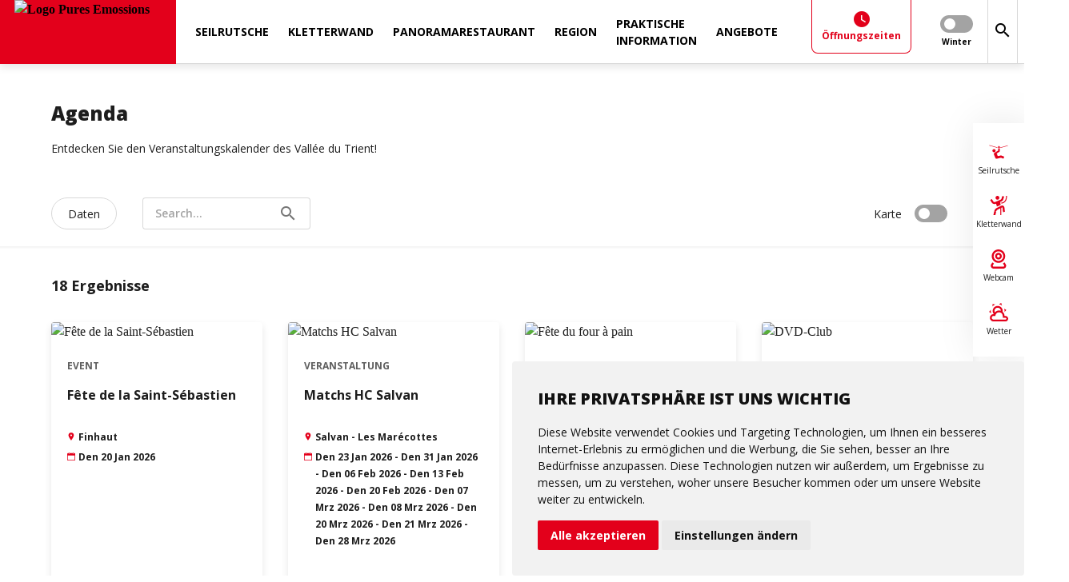

--- FILE ---
content_type: text/html; charset=ISO-8859-1
request_url: https://www.pures-emossions.ch/de/region/veranstaltungen/im-trient-tal/agenda-region-lv
body_size: 11784
content:
<!DOCTYPE html>
<!--[if lte IE 7]> <html class="ie7 oldie" lang="de"> <![endif]-->
<!--[if IE 8]> <html class="ie8 oldie" lang="de"> <![endif]-->
<!--[if gt IE 8]><!-->
<html lang="de"> <!--<![endif]-->

<head>

    <meta http-equiv="Content-Type" content="text/html; charset=iso-8859-15"/>
    <meta name="viewport" content="width=device-width, initial-scale=1.0, viewport-fit=cover"/>

    
    <title>Agenda | Pures Emossions</title>

    
    <meta name="description" content="Entdecken Sie den Veranstaltungskalender des Vallée du Trient!"/>

        <meta name="keywords" content=""/>

            <link rel="apple-touch-icon" sizes="180x180" href="/images-mb-pures-emossions/apple-touch-icon.png">
        <link rel="icon" type="image/png" sizes="32x32" href="/images-mb-pures-emossions/favicon-32x32.png">
        <link rel="icon" type="image/png" sizes="16x16" href="/images-mb-pures-emossions/favicon-16x16.png">
        <link rel="shortcut icon" href="/images-mb-pures-emossions/favicon.ico" type="image/x-icon">
    
    <!--    <link href="https://fonts.googleapis.com/css?family=PT+Sans:400,400i,700,700i|Roboto:100,100i,300,300i,400,400i,500,500i,700,700i" rel="stylesheet">-->
    <!--    <link href="https://fonts.googleapis.com/css?family=Open+Sans:400,600,700,800&Roboto:400,700,900&display=swap" rel="stylesheet">-->
    <!--    <link rel="stylesheet" href="https://fonts.googleapis.com/icon?family=Material+Icons&display=swap">-->
    

            <link rel="stylesheet"
              type="text/css"
              href="/css/dms/vendors.css?v=3.0.0"/><link rel="stylesheet" type="text/css" href="/css-mb-pures-emossions/dms/main.css?v=3.0.0"/><link rel="stylesheet" type="text/css" href="/css-mb-pures-emossions/dms/project.css?v=3.0.0"/>
    
    <link rel="stylesheet" type="text/css" href="/css/dms/print.css" media="print">

                        <!-- Cookie Consent by https://www.cookieconsent.com -->
        <script type="text/javascript" defer src="https://www.cookieconsent.com/releases/3.1.0/cookie-consent.js" charset="UTF-8"></script>
        <script type="text/javascript">
            document.addEventListener('DOMContentLoaded', function () {
                cookieconsent.run({
                    'notice_banner_type': 'simple',
                    'consent_type': 'express',
                    'palette': 'light',
                    'language': "de",
                    'website_name': "Pures Emossions",
                    'change_preferences_selector': '#changePreferences',
                    'cookies_policy_url': "https://www.pures-emossions.ch/de/rechtshinweise"
                });
                let ccDialog = document.querySelector('#cc_dialog');
                ccDialog ? ccDialog.dataset.nosnippet = 'true' : null;
            });
        </script>

        <noscript>ePrivacy and GPDR Cookie Consent by <a href="https://www.cookieconsent.com/" rel="nofollow noopener">Cookie
                Consent</a></noscript>
        <!-- End Cookie Consent by https://www.cookieconsent.com -->
    	
		<!-- Start Smeetz Embed Code -->
<script>
!function(e, t, n, i, p, r, s) {
e[n] || ((p = e[n] = function()
{ p.p ? p.p.apply(p, arguments) : p.q.push(arguments); }

).q = [], p.t = 1 * new Date(), p.g = "15069", (r = t.createElement("script")).async = 1,
r.src = "https://tracker.smeetz.com/smeetz-main-widget.js", (s = t.getElementsByTagName("script")[0]).parentNode.insertBefore(r, s));
}(window, document, "_smtz");
</script>

<!-- End Smeetz Embed Code -->

	<!-- Start Smeetz Embed Code -->
<script>
!function(e, t, n, i, p, r, s) {
e[n] || ((p = e[n] = function()
{ p.p ? p.p.apply(p, arguments) : p.q.push(arguments); }

).q = [], p.t = 1 * new Date(), p.g = "19527", (r = t.createElement("script")).async = 1,
r.src = "https://tracker.smeetz.com/smeetz-main-widget.js", (s = t.getElementsByTagName("script")[0]).parentNode.insertBefore(r, s));
}(window, document, "_smtz");
</script>

<!-- End Smeetz Embed Code -->

    <!-- Start Smeetz Embed Code -->
                <script>
                    !function (e, t, n, i, p, r, s) {
                        e[n] || ((p = e[n] = function () {
                            p.p
                              ? p.p.apply(p, arguments)
                              : p.q.push(arguments);
                        }).q = [], p.t = 1 * new Date(), p.g = '18806', (r = t.createElement('script')).async = 1,
                          r.src = 'https://tracker.smeetz.com/smeetz-main-widget.js', (s = t.getElementsByTagName('script')[0]).parentNode.insertBefore(r, s));
                    }(window, document, '_smtz');
                </script>
				
				
				  <script>
                    !function (e, t, n, i, p, r, s) {
                        e[n] || ((p = e[n] = function () {
                            p.p
                              ? p.p.apply(p, arguments)
                              : p.q.push(arguments);
                        }).q = [], p.t = 1 * new Date(), p.g = '19383', (r = t.createElement('script')).async = 1,
                          r.src = 'https://tracker.smeetz.com/smeetz-main-widget.js', (s = t.getElementsByTagName('script')[0]).parentNode.insertBefore(r, s));
                    }(window, document, '_smtz');
                </script>
            <!-- Google Tag Manager -->
        <script  type="text/plain" cookie-consent="tracking">
        (function (w, d, s, l, i) {
                w[l] = w[l] || [];
                w[l].push({
                    'gtm.start':
                        new Date().getTime(), event: 'gtm.js'
                });
                var f = d.getElementsByTagName(s)[0],
                    j = d.createElement(s), dl = l != 'dataLayer' ? '&l=' + l : '';
                j.async = true;
                j.defer = true;
                j.src =
                    'https://www.googletagmanager.com/gtm.js?id=' + i + dl;
                f.parentNode.insertBefore(j, f);
            })(window, document, 'script', 'dataLayer', 'GTM-KXHQV9P');

        </script>
        <!-- End Google Tag Manager -->
    
    
                <link rel="canonical" href="http://www.pures-emossions.ch/de/agenda-region-lm"/>
    
                        <link rel="alternate" href="http://www.pures-emossions.ch/fr/agenda-region-lm" hreflang="fr"/>
                                <link rel="alternate" href="http://www.pures-emossions.ch/en/calendar-region-lm" hreflang="en"/>
                                <link rel="alternate" href="http://www.pures-emossions.ch/de/agenda-region-lm" hreflang="de"/>
                
    <meta property="og:title" content="Agenda | Pures Emossions" /><meta property="og:description" content="Entdecken Sie den Veranstaltungskalender des Vallée du Trient!" /><meta property="og:image" content="http://www.pures-emossions.ch/images-mb-pures-emossions/og-default.jpg" /><meta property="og:image:width" content="" /><meta property="og:image:height" content="" /><meta property="og:url" content="http://www.pures-emossions.ch/de/agenda-region-lm" /><meta property="og:type" content="website" /><meta property="fb:app_id" content="" />
</head>












    


    

<script>
                    </script>





    


        





<body class="listing js-listing js-dms-listing">

    <!-- Google Tag Manager (noscript) -->
    <noscript>
        <iframe src="https://www.googletagmanager.com/ns.html?id=GTM-KXHQV9P"
                height="0" width="0" style="display:none;visibility:hidden"></iframe>
    </noscript>
    <!-- End Google Tag Manager (noscript) -->

<!-- Zone where svg icons will be injected -->
<div id="svg-container"></div>

<!-- Gradient for Instagram icon -->
<svg aria-hidden="true" focusable="false" style="width:0;height:0;position:absolute;">
    <linearGradient id="gradient-instagram-1" x1="2.74622" y1="27.254" x2="27.2538" y2="2.74603" gradientUnits="userSpaceOnUse">
        <stop stop-color="#FFC107"/>
        <stop offset="0.507" stop-color="#F44336"/>
        <stop offset="0.99" stop-color="#9C27B0"/>
    </linearGradient>
    <linearGradient id="gradient-instagram-2" x1="8.68528" y1="21.315" x2="21.3149" y2="8.68486" gradientUnits="userSpaceOnUse">
        <stop stop-color="#FFC107"/>
        <stop offset="0.507" stop-color="#F44336"/>
        <stop offset="0.99" stop-color="#9C27B0"/>
    </linearGradient>
    <linearGradient id="gradient-instagram-3" x1="21.4599" y1="8.56022" x2="24.6491" y2="5.37101" gradientUnits="userSpaceOnUse">
        <stop stop-color="#FFC107"/>
        <stop offset="0.507" stop-color="#F44336"/>
        <stop offset="0.99" stop-color="#9C27B0"/>
    </linearGradient>
</svg>

<!-- Custom icons for plyr videos-->
<div id="plyr-icons-container">
    <svg aria-hidden="true" style="position: absolute; width: 0; height: 0; overflow: hidden;" version="1.1"
         xmlns="http://www.w3.org/2000/svg" xmlns:xlink="http://www.w3.org/1999/xlink">
        <defs>
            <symbol id="plyr-play" viewBox="0 0 56 65">
                <title>plyr-play</title>
                <path fill-rule="evenodd" clip-rule="evenodd"
                      d="M55.5775 32.299L0.5 0.5L0.499997 64.098L55.5775 32.299ZM51.5775 32.299L2.5 3.9641L2.5 60.6339L51.5775 32.299Z"
                      fill="white"></path>
            </symbol>
            <symbol id="plyr-enter-fullscreen" viewBox="0 0 32 32">
                <title>plyr-enter-fullscreen</title>
                <path d="M17.778 5.333h6.4l-7.111 7.111 2.489 2.489 7.111-7.111v6.4h3.556v-12.444h-12.444z"></path>
                <path d="M12.444 17.067l-7.111 7.111v-6.4h-3.556v12.444h12.444v-3.556h-6.4l7.111-7.111z"></path>
            </symbol>
            <symbol id="plyr-exit-fullscreen" viewBox="0 0 32 32">
                <title>plyr-exit-fullscreen</title>
                <path d="M1.778 21.333h6.4l-7.111 7.111 2.489 2.489 7.111-7.111v6.4h3.556v-12.444h-12.444z"></path>
                <path d="M28.444 1.067l-7.111 7.111v-6.4h-3.556v12.444h12.444v-3.556h-6.4l7.111-7.111z"></path>
            </symbol>
            <symbol id="plyr-pause" viewBox="0 0 32 32">
                <title>plyr-pause</title>
                <path
                        d="M10.667 1.778h-5.333c-1.067 0-1.778 0.711-1.778 1.778v24.889c0 1.067 0.711 1.778 1.778 1.778h5.333c1.067 0 1.778-0.711 1.778-1.778v-24.889c0-1.067-0.711-1.778-1.778-1.778v0z">
                </path>
                <path
                        d="M21.333 1.778c-1.067 0-1.778 0.711-1.778 1.778v24.889c0 1.067 0.711 1.778 1.778 1.778h5.333c1.067 0 1.778-0.711 1.778-1.778v-24.889c0-1.067-0.711-1.778-1.778-1.778h-5.333z">
                </path>
            </symbol>
            <symbol id="plyr-restart" viewBox="0 0 32 32">
                <title>plyr-restart</title>
                <path
                        d="M17.244 2.133l1.244 11.378 3.733-3.733c3.378 3.378 3.378 9.067 0 12.444-1.6 1.778-3.911 2.667-6.222 2.667s-4.622-0.889-6.222-2.667c-3.378-3.378-3.378-9.067 0-12.444 1.067-1.067 2.489-1.956 4.089-2.311l-1.067-3.378c-2.133 0.533-4.089 1.6-5.689 3.2-4.8 4.8-4.8 12.622 0 17.6 2.311 2.311 5.511 3.556 8.711 3.556 3.378 0 6.4-1.244 8.711-3.556 4.8-4.8 4.8-12.622 0-17.6l3.911-3.911-11.2-1.244z">
                </path>
            </symbol>
        </defs>
    </svg>
</div>

<header class="main-menu js-main-menu">
    <div>
    <button type="button" class="menu__toggle js-menu-toggle" aria-label="menu"></button>
    <a href="https://www.pures-emossions.ch/de">
                        <img src="/UserFiles/thumbs/300x/images-mb-pures-emossions/logo-header.webp" width="200" height="80" class="menu__logo" alt="Logo Pures Emossions"/>
    </a>
</div>    <ul class="nav__main  floating--shortcuts js-nav-first-container">
    
            <li class="nav__first js-nav-first" data-method="noHover" data-id="78824">
                                        <a href="/de/seilrutsche-fp48420" >
                   <span>Seilrutsche</span>
                </a>
            
            
        </li>
                <li class="nav__first js-nav-first" data-method="noHover" data-id="78825">
                                        <a href="/de/kletterwand-auf-der-emosson-staumauer-fp48421" >
                   <span> Kletterwand</span>
                </a>
            
            
        </li>
                <li class="nav__first js-nav-first" data-method="noHover" data-id="78826">
                                        <a href="/de/das-panoramarestaurant-emosson-fp25" >
                   <span>Panoramarestaurant</span>
                </a>
            
            
        </li>
                <li class="nav__first js-nav-first has-submenu" data-method="noHover" data-id="78823">
                                        <span>Region</span>
            
                            <ul class="nav__second__container js-nav-second-container" data-method="noHover">
            <li class="nav__second js-nav-second has-submenu" data-method="noHover">
                            <span>Emosson&nbsp;<i class="material-icons mdc-button__icon">keyboard_arrow_right</i></span>
            
                            <ul class="nav__third js-nav-third" data-method="noHover">
                    <li class="nav__third__return js-nav-third-return" data-method="noHover">
                        <svg class="icon-arrow-left" xmlns="http://www.w3.org/2000/svg">
                            <use xlink:href="#icon-arrow-right"></use>
                        </svg>
                    </li>
                                            <li>
                            <a href="https://www.pures-emossions.com/de/region/emosson/damme/" >
                                 Dämme
                            </a>
                        </li>
                                            <li>
                            <a href="https://www.pures-emossions.com/de/region/emosson/vieux-emosson-hutte/" >
                                Vieux-Emosson Hütte
                            </a>
                        </li>
                                            <li>
                            <a href="/de/fuhrung-durch-den-emosson-damm-fp591" >
                                Führung durch den Emosson Damm
                            </a>
                        </li>
                                            <li>
                            <a href="/de/die-abdrucke-der-vorfahren-der-dinosaurier-fp368" >
                                Die Abdrücke der Vorfahren der Dinosaurier
                            </a>
                        </li>
                                            <li>
                            <a href="/de/wandern-emosson-lm" >
                                Wandern
                            </a>
                        </li>
                                            <li>
                            <a href="/de/bike-emosson-lm" >
                                Strecken Rennrad & Mountainbike
                            </a>
                        </li>
                                            <li>
                            <a href="/de/fischfang-emosson-fp451" >
                                Fischfang
                            </a>
                        </li>
                                            <li>
                            <a href="http://trient.edicours.com/vtt897/index.html" target="_blank">
                                Digitalspiel e-campus
                            </a>
                        </li>
                                    </ul>
            

        </li>
            <li class="nav__second js-nav-second" data-method="noHover">
                            <a href="https://www.finhaut.ch/" target="_blank">
                    Finhaut-Emosson
                </a>
            
            

        </li>
            <li class="nav__second js-nav-second" data-method="noHover">
                            <a href="https://www.valleedutrient.ch/de/index.htm" target="_blank">
                    Trient-Tal
                </a>
            
            

        </li>
            <li class="nav__second js-nav-second has-submenu" data-method="noHover">
                            <span>Veranstaltungen&nbsp;<i class="material-icons mdc-button__icon">keyboard_arrow_right</i></span>
            
                            <ul class="nav__third js-nav-third" data-method="noHover">
                    <li class="nav__third__return js-nav-third-return" data-method="noHover">
                        <svg class="icon-arrow-left" xmlns="http://www.w3.org/2000/svg">
                            <use xlink:href="#icon-arrow-right"></use>
                        </svg>
                    </li>
                                            <li>
                            <a href="/de/region/veranstaltungen/in-finhaut-emosson/agenda-finhaut-lv" >
                                Finhaut - Emosson
                            </a>
                        </li>
                                            <li>
                            <a href="/de/region/veranstaltungen/im-trient-tal/agenda-region-lv" >
                                Trient-Tal
                            </a>
                        </li>
                                    </ul>
            

        </li>
    </ul>            
        </li>
                <li class="nav__first js-nav-first has-submenu" data-method="noHover" data-id="78842">
                                        <span>Praktische Information</span>
            
                            <ul class="nav__second__container js-nav-second-container" data-method="noHover">
            <li class="nav__second js-nav-second" data-method="noHover">
                            <a href="/de/snack-info-point-emosson-fp501" >
                    Info point Emosson
                </a>
            
            

        </li>
            <li class="nav__second js-nav-second" data-method="noHover">
                            <a href="/de/emosson-zugang-fp1163" >
                    Zugang
                </a>
            
            

        </li>
            <li class="nav__second js-nav-second has-submenu" data-method="noHover">
                            <span>Übernachten&nbsp;<i class="material-icons mdc-button__icon">keyboard_arrow_right</i></span>
            
                            <ul class="nav__third js-nav-third" data-method="noHover">
                    <li class="nav__third__return js-nav-third-return" data-method="noHover">
                        <svg class="icon-arrow-left" xmlns="http://www.w3.org/2000/svg">
                            <use xlink:href="#icon-arrow-right"></use>
                        </svg>
                    </li>
                                            <li>
                            <a href="/de/wohnungen-emosson-1-fp356" >
                                Wohnung 1
                            </a>
                        </li>
                                            <li>
                            <a href="/de/wohnung-emosson-2-fp357" >
                                Wohnung 2
                            </a>
                        </li>
                                            <li>
                            <a href="/de/cabane-du-vieux-emosson-unterkunft-fp219" >
                                Vieux-Emosson Hütte
                            </a>
                        </li>
                                    </ul>
            

        </li>
            <li class="nav__second js-nav-second" data-method="noHover">
                            <a href="/fr/webcam-emosson" >
                    Webcam
                </a>
            
            

        </li>
    </ul>            
        </li>
                <li class="nav__first js-nav-first" data-method="noHover" data-id="78878">
                                        <a href="/de/angebote-emosson-lm" >
                   <span>Angebote</span>
                </a>
            
            
        </li>
        <li class="nav__first">
</li>
</ul>

        




                

    
<div class="nav__extras">
            
                    

    
    <div class="nav__extras__openings js-nav-openings">
                <span class="js-nav-openings-button">
                    <i class="material-icons">watch_later</i>
                    <span class="hide-xs">Öffnungszeiten</span>
                </span>
        <div class="nav__openings__container">
            <div class="h2-container hide-md">
                <h2>Live
                    <span>Sonntag 18 Januar</span>
                </h2>

            </div>
            <span class="show-md">Sonntag 18 Januar</span>

            <i class="material-icons nav__openings__close js-nav-openings-button show-md">close</i>

            <div class="cards__container">
                                    


    

    
    
    
    
    

    



    



        

<div class="card card--highlight  js-card-item"
     data-id="48420"
             data-title="Seilrutsche"
     data-link="https://www.pures-emossions.ch/de/seilrutsche-fp48420"
     data-img="/UserFiles/thumbs/515x320/File/Annuaire/annuaire_produits/Tyro/Tyrolienne-dEmosson-3-2.webp"
     data-content=""
     data-location="Finhaut"
>


                                                            <a href="https://www.pures-emossions.ch/de/seilrutsche-fp48420"  class="card__image-container">
                                                                            
                        <img src="/UserFiles/thumbs/515x320/File/Annuaire/annuaire_produits/Tyro/Tyrolienne-dEmosson-3-2.webp" alt="Seilrutsche" loading="lazy"/>
                                                    <img class="image--icon" src="https://pures-emossions.ch//UserFiles/File/organisme/UserFiles-pures-emossions/File/Images/tyrolienne-pures-emossions.png" alt="Seilrutsche" loading="lazy"/>
                                            </a>
                    <a class="card__content" href="https://www.pures-emossions.ch/de/seilrutsche-fp48420" >
                       <span>
                           <h3 class="grey-500 font-size-larger">Seilrutsche</h3>
                                                    <p class="card__next-opening tag tag--red  ">Vorübergehend geschlossen</p>
                                               </span>
                                                                        <span class="link--cta">Mehr erfahren</span>

                    </a>
                    <a href="https://www.pures-emossions.ch/de/seilrutsche-fp48420"  class="mdc-button mdc-button--icon-only mdc-button--icon-elevated">
                        <i class="material-icons mdc-button__icon" aria-hidden="true">east</i>
                    </a>
                                        </div>                                    


    

    
    
    
    
    

    



    



        

<div class="card card--highlight  js-card-item"
     data-id="48421"
             data-title="Kletterwand an der Emosson-Staumauer"
     data-link="https://www.pures-emossions.ch/de/kletterwand-an-der-emosson-staumauer-fp48421"
     data-img="/UserFiles/thumbs/515x320/File/organisme/UserFiles-pures-emossions/File/Images/2022_Escalade_Emosson_-Axel_Giroud-5-.webp"
     data-content=""
     data-location="Finhaut"
>


                                                            <a href="https://www.pures-emossions.ch/de/kletterwand-an-der-emosson-staumauer-fp48421"  class="card__image-container">
                                                                            
                        <img src="/UserFiles/thumbs/515x320/File/organisme/UserFiles-pures-emossions/File/Images/2022_Escalade_Emosson_-Axel_Giroud-5-.webp" alt="Kletterwand an der Emosson-Staumauer" loading="lazy"/>
                                                    <img class="image--icon" src="https://pures-emossions.ch//UserFiles/File/organisme/UserFiles-pures-emossions/File/Images/grimpe-pures-emossions.png" alt="Kletterwand an der Emosson-Staumauer" loading="lazy"/>
                                            </a>
                    <a class="card__content" href="https://www.pures-emossions.ch/de/kletterwand-an-der-emosson-staumauer-fp48421" >
                       <span>
                           <h3 class="grey-500 font-size-larger">Kletterwand an der Emosson-Staumauer</h3>
                                               </span>
                                                                        <span class="link--cta">Mehr erfahren</span>

                    </a>
                    <a href="https://www.pures-emossions.ch/de/kletterwand-an-der-emosson-staumauer-fp48421"  class="mdc-button mdc-button--icon-only mdc-button--icon-elevated">
                        <i class="material-icons mdc-button__icon" aria-hidden="true">east</i>
                    </a>
                                        </div>                                    


    

    
    
    
    
    

    



    



        

<div class="card card--highlight  js-card-item"
     data-id="25"
             data-title="Das Panoramarestaurant Emosson"
     data-link="https://www.pures-emossions.ch/de/das-panoramarestaurant-emosson-fp25"
     data-img="/UserFiles/thumbs/515x320/File/Annuaire/annuaire_produits/rest/restaurant-emosson-3-2.webp"
     data-content=""
     data-location="Emosson (Finhaut)"
>


                                                            <a href="https://www.pures-emossions.ch/de/das-panoramarestaurant-emosson-fp25"  class="card__image-container">
                                                                            
                        <img src="/UserFiles/thumbs/515x320/File/Annuaire/annuaire_produits/rest/restaurant-emosson-3-2.webp" alt="Das Panoramarestaurant Emosson" loading="lazy"/>
                                                    <img class="image--icon" src="/UserFiles/File/organisme/UserFiles-pures-emossions/File/Images/restaurant-pures-emossions.png" alt="Das Panoramarestaurant Emosson" loading="lazy"/>
                                            </a>
                    <a class="card__content" href="https://www.pures-emossions.ch/de/das-panoramarestaurant-emosson-fp25" >
                       <span>
                           <h3 class="grey-500 font-size-larger">Das Panoramarestaurant Emosson</h3>
                                                    <p class="card__next-opening tag tag--red  ">Vorübergehend geschlossen</p>
                                               </span>
                                                                        <span class="link--cta">Mehr erfahren</span>

                    </a>
                    <a href="https://www.pures-emossions.ch/de/das-panoramarestaurant-emosson-fp25"  class="mdc-button mdc-button--icon-only mdc-button--icon-elevated">
                        <i class="material-icons mdc-button__icon" aria-hidden="true">east</i>
                    </a>
                                        </div>                            </div>
        </div>
        <div class="nav__openings__backdrop js-nav-openings-button"></div>
    </div>
            

    
            <div class="nav__extras__switch">

            <div class="mdc-switch  js-season-switch js-switch-control" data-season="hiver">
                <div class="mdc-switch__track"></div>
                <div class="mdc-switch__thumb-underlay">
                    <div class="mdc-switch__thumb">
                        <input type="checkbox" id="basic-switch" class="mdc-switch__native-control" role="switch">
                    </div>
                </div>
            </div>

            <label for="basic-switch">
                <span class="mdc-switch__label">Winter</span>
                <span class="mdc-switch--checked__label">Sommer</span>
            </label>
        </div>
    
    
    <button type="button" class="font-size-small js-menu-search" aria-label="Search">
        <i class="material-icons" aria-hidden="true">search</i>
    </button>


    <div class="mdc-menu-surface--anchor nav__extras__lang js-nav-language">
    <button class="mdc-button mdc-button--alt bold font-size-base js-dropdown-toggle">
        <span class="mdc-button__label">De</span>
        <i class="material-icons mdc-button__icon" aria-hidden="true">keyboard_arrow_down</i>
    </button>
    <div class="mdc-menu mdc-menu-surface">
        <ul class="mdc-list">
            
            

                                                                        
                                            
                                                        
                                                            
                                
            
                            <li class="mdc-list-item">
                    <a href="https://www.pures-emossions.ch/fr/agenda-region-lm?avecMoteur=v&respp=20" class="js-dropdown-toggle js-menu-link" data-lang="FR">
                        Français
                    </a>
                </li>
                                        <li class="mdc-list-item">
                    <a href="https://www.pures-emossions.ch/en/calendar-region-lm?avecMoteur=v&respp=20" class="js-dropdown-toggle js-menu-link" data-lang="EN">
                        English
                    </a>
                </li>
                                </ul>
    </div>
</div></div>
                                                                            
        <div class="shortcuts shortcuts--floating">
                
                
                
        
                
        
    <a href="https://www.pures-emossions.ch/de/seilrutsche-fp48420"  >
                    <svg class="icon-Itineraires-Via-Cordata" xmlns="http://www.w3.org/2000/svg">
                <use xlink:href="#icon-Itineraires-Via-Cordata"></use>
            </svg>
        
        Seilrutsche
    </a>

                
        
                
        
    <a href="https://www.pures-emossions.ch/de/kletterwand-an-der-emosson-staumauer-fp48421"  >
                    <svg class="icon-Itineraires-Via-Ferrata" xmlns="http://www.w3.org/2000/svg">
                <use xlink:href="#icon-Itineraires-Via-Ferrata"></use>
            </svg>
        
        Kletterwand
    </a>

                
        
                
                        
    <a href="https://www.pures-emossions.ch/de/webcam-emosson"  >
                    <svg class="icon-webcam" xmlns="http://www.w3.org/2000/svg">
                <use xlink:href="#icon-webcam"></use>
            </svg>
        
        Webcam
    </a>

                
        
                
                        
    <a href="https://www.pures-emossions.ch/de/live-pures-emossions"  >
                    <svg class="icon-weather" xmlns="http://www.w3.org/2000/svg">
                <use xlink:href="#icon-weather"></use>
            </svg>
        
        Wetter
    </a>
    </div>
</header>

<div class="search-lightbox__container js-search-lightbox">
    <div class="search-lightbox js-searchbox">
       <span class="search-lightbox__close js-search-lightbox-close">
            <i class="material-icons font-size-smaller" aria-hidden="true">close</i>
        </span>
        <form action="https://www.pures-emossions.ch/de/suche-lm" method="GET">
            <label>
                <span class="font-semibold">Geben Sie Ihre Schlüsselwörter ein</span>
                <input type="search" placeholder="Ihre Forschung" name="q">
            </label>
            <button class="mdc-button" type="submit">Suche</button>
        </form>
    </div>
</div>

<main class="wrapper">
        
    
    

    <h1 class="h1--small js-main-title">Agenda</h1>

            <section class="listing__heading js-main-description">
        <p>Entdecken Sie den Veranstaltungskalender des Vall&eacute;e du Trient!&nbsp;</p>

    </section>
    
        
        



<div class="listing__filters swiper-container js-topbar-slider">
    <div class="mdc-top-app-bar app-bar swiper-wrapper" id="app-bar">

                    <div class="swiper-slide">
                <button class="mdc-button mdc-button--outlined mdc-button--alt mdc-ripple-upgraded js-drawer-toggle js-filter-button" data-filters="date">
                    Daten
                                    </button>
            </div>
        
        
        <div class="js-header-filters-container swiper-slide header-filters-container"></div>

                
                
                    <div class="swiper-slide">
                <button class="mdc-button mdc-button--outlined mdc-button--alt mdc-ripple-upgraded js-drawer-toggle js-filter-button is-hidden"
                        id="engine-filters-button" data-filters="all">Mehr Filter
                </button>
            </div>
        
                    <div class="swiper-slide">
                <label class="mdc-text-field mdc-text-field--outlined mdc-text-field--with-trailing-icon">
                    <i class="material-icons mdc-text-field__icon js-toggle-text-field toggle-mdc-text-field__icon">search</i>
                    <i class="material-icons mdc-text-field__icon js-search-text-field-button search-mdc-text-field__icon">search</i>
                    <input class="mdc-text-field__input js-search-text-field" type="search" name="param_search" value="" inputmode="search">
                                        <div class="mdc-notched-outline">
                        <div class="mdc-notched-outline__leading"></div>
                        <div class="mdc-notched-outline__notch">
                            <span class="mdc-floating-label">Search...</span>
                        </div>
                        <div class="mdc-notched-outline__trailing"></div>
                    </div>
                </label>
            </div>
        

                    <div class="listing__filters__map swiper-slide">
                <div class="hide-xs">
                    <label for="map-switch">Karte</label>
                    <div class="mdc-switch js-switch-control">
                        <div class="mdc-switch__track"></div>
                        <div class="mdc-switch__thumb-underlay">
                            <div class="mdc-switch__thumb">
                                <input type="checkbox" id="map-switch" class="mdc-switch__native-control js-map-switch"
                                       role="switch">
                            </div>
                        </div>
                    </div>
                </div>

                <div class="show-xs">
                    <button class="mdc-button mdc-button--outlined mdc-button--alt mdc-ripple-upgraded js-map-switch">
                        <span class="label--not-active">Map</span>
                        <span class="label--active">annuaire_listeTitreListing</span>
                    </button>
                </div>
            </div>
            </div>
    <div class="listing__filters__shadow"></div>
</div>
    <button class="mdc-button mdc-button--reset is-hidden js-filters-reset-all">
        <i class="material-icons">delete</i>
        <span>Alle Kriterien löschen</span>
    </button>

<section class="main-content">

    





    





<div class="drawer__container">
    <aside class="mdc-drawer mdc-drawer--sticky mdc-drawer--dismissible">
                <div class="mdc-drawer__content js-engine-quantity">
                                                    
            <form id="POIFilters" data-update="" method="POST" class="moteurPoi"
                  onsubmit="return false;">
                <div id="POIFiltersBase">
                    <input type="hidden" name="b2f_afd_whereCat" value="-tp11-zd1"/>
                    <input type="hidden" name="b2f_afd_association" value=''/>
                    <input type="hidden" name="b2f_afd_Selection_Libelle" value="agenda-region"/>
                    <input type="hidden" name="b2f_afd_Selection" value="agenda-region"/>
                    <input type="hidden" name="criteresMoteurHeader" value=""/>
                    <input type="hidden" name="avecMoteur" value="v"/>
                    <input type="hidden" name="filtersByUrl" value=""/>
                    <input type="hidden" name="regroupement" value=""/>
                                        <input type="hidden" name="sort" value=""/>
                    <input type="hidden" name="noGroup" value=""/>

                                            
                        

                                                                                                                                                        
                        
                                                                                                        
                                                                                                            <input type="hidden" name="lot_date_deb" value=""/>
                                <input type="hidden" name="lot_date_fin" value=""/>
                                                                        
                    <div class="js-temp-params">
                                                                    </div>
                </div>

                <input id="search_query" class="js-text-search-input" type="hidden" name="paramSearch" value=''>

                <input type="hidden" class="is-synchro" name="b2f_afd_nombre_de_chambre_et_lit" data-type-input="nombre_de_chambre_et_lit" value=""/>
                <input type="hidden" class="is-synchro" name="b2f_afd_nombre_de_lits" data-type-input="nombre_de_lits" value=""/>
                <input type="hidden" class="is-synchro" name="b2f_afd_nombre_de_chambre" data-type-input="nombre_de_chambre" value=""/>
                <input type="hidden" class="is-synchro" name="b2f_afd_nombre_de_salle_de_bain" data-type-input="nombre_de_salle_de_bain" value=""/>
                <input type="hidden" class="is-synchro" name="b2f_afd_nombre_de_salle_de_douche" data-type-input="nombre_de_salle_de_douche" value=""/>
                <input type="hidden" class="is-synchro" name="b2f_afd_nombre_de_toilette" data-type-input="nombre_de_toilette" value=""/>
                <input type="hidden" class="is-synchro" name="b2f_afd_nombre_de_cuisine" data-type-input="nombre_de_cuisine" value=""/>
                <input type="hidden" class="is-synchro" name="b2f_afd_nombre_de_piece" data-type-input="nombre_de_piece" value=""/>

                <div class="js-drawer-filters-container"></div>

                
                
                                    <div class="drawer__filters js-drawer-filters" data-filters="date" data-label="Daten">
                        <p class="h3 h3--alt">Daten</p>
                        <div class="js-engine-dates engine-dates drawer__date">
                            <input id="datefin" class="drawer__date-input js-date-picker" name="datefin"/>
                        </div>
                    </div>
                                <div class="drawer__filters js-drawer-filters" data-filters="all" data-label="Mehr Filter" data-active-label="filtre(s)">
                    <p class="h3 h3--alt">Mehr Filter</p>
                    <div class="js-extra-filters"></div>
                </div>
            </form>
        </div>
        <div class="mdc-drawer__content--sticky">
            <button class="mdc-button button--reset js-filters-reset">Löschen</button>
            <button class="mdc-button mdc-button--unelevated js-drawer-toggle" id="engine-filters-button">
                Suchen
            </button>
        </div>
    </aside>
    <div class="mdc-drawer-scrim"></div>
</div>    <div class="listing__map js-listing-map" data-active="false">
        <div class="" id="map"></div>
        <div class="listing__loader-container js-listing-loader-container">
            <svg version="1.1" id="svg-loader" class="js-listing-loader" xmlns="http://www.w3.org/2000/svg"
     xmlns:xlink="http://www.w3.org/1999/xlink" x="0px" y="0px"
     viewBox="0 0 50 50" style="enable-background:new 0 0 50 50;" xml:space="preserve">
                    <path d="M25.251,6.461c-10.318,0-18.683,8.365-18.683,18.683h4.068c0-8.071,6.543-14.615,14.615-14.615V6.461z">
                        <animateTransform attributeType="xml" attributeName="transform" type="rotate"
                                          from="0 25 25" to="360 25 25" dur="0.6s" repeatCount="indefinite">
                        </animateTransform>
                    </path>
            </svg>        </div>
    </div>

    <div class="listing__cards js-cards-container">
        <div class="row listing__cards__heading js-results-number-container">
                        <p class="bold font-size-larger col-12">
                <span class="js-results-number"></span> Ergebnisse
            </p>
        </div>
        <div class="row js-cards">
        </div>
        <div class="listing__loader-container js-listing-loader-container">
            <svg version="1.1" id="svg-loader" class="js-listing-loader" xmlns="http://www.w3.org/2000/svg"
     xmlns:xlink="http://www.w3.org/1999/xlink" x="0px" y="0px"
     viewBox="0 0 50 50" style="enable-background:new 0 0 50 50;" xml:space="preserve">
                    <path d="M25.251,6.461c-10.318,0-18.683,8.365-18.683,18.683h4.068c0-8.071,6.543-14.615,14.615-14.615V6.461z">
                        <animateTransform attributeType="xml" attributeName="transform" type="rotate"
                                          from="0 25 25" to="360 25 25" dur="0.6s" repeatCount="indefinite">
                        </animateTransform>
                    </path>
            </svg>            <p>Bitten warten...</p>

            <div class="button__container col-12 js-pagination"></div>
        </div>
    </div>
</section></main>



                                                                            

<footer>
    <div class="footer__top">
        <div class="footer__info">
    <div>
        <a href=https://www.pures-emossions.ch/de>
            
<img src="/UserFiles/thumbs/300x//images-mb-pures-emossions/logo-footer.webp" width="200" height="80" alt="Logo Pures Emossions" loading="lazy"/>        </a>
                <br>
                                <a href="tel:+41774975391" class="font-size-smaller">+41 77 497 53 91 </a>
                        <br>
                            <a href="mailto:info@pures-emossions.ch" class="font-size-smaller">info@pures-emossions.ch</a>
            <br>
        
                

                

            </div>

            <p class="footer__address">
            Place d'Emosson<br> 1925 Finhaut<br>
        </p>
    </div>            <ul class="footer__links">
                                                                                                                                                                                                                <li>
                            <p> Informationen</p>
                                                           
                                                                           
                                            <a href="/de/pures-emossions-fp48431" > Kontakt </a>
                                        
                                                                           
                                            <a href="/de/snack-info-point-emosson-fp501" > Tourismusbüro </a>
                                        
                                                                  
                                                    </li>
                                            <li>
                            <p>Gesellschaft</p>
                                                           
                                                                           
                                            <a href="/fr/-fp48501" > Medien </a>
                                        
                                                                           
                                            <a href="/fr/footer/societe/mentions-legales" > Rechtliche Hinweise </a>
                                        
                                                                           
                                            <a href="/fr/offres-emploi-fp48446" > Jobs </a>
                                        
                                                                  
                                                    </li>
                                                            </ul>

    </div>
    <div class="footer__bottom font-size-small">
        

<div class="footer__legacy">
    <p>© All rights reserved - <a href='https://www.ourea-services.ch' target='_blank'>Ourea Services SA</a> </p>
</div>

                    <div class="footer__social">
                Follow us <span></span>
                                    <a href="https://www.instagram.com/puresemossions/" target="_blank" aria-label="Instagram">
                        <svg class="icon-instagram" xmlns="http://www.w3.org/2000/svg">
                            <use xlink:href="#icon-instagram"></use>
                        </svg>
                    </a>
                                                    <a href="https://www.facebook.com/puresemossions" target="_blank" aria-label="Facebook">
                        <svg class="icon-facebook" xmlns="http://www.w3.org/2000/svg">
                            <use xlink:href="#icon-facebook"></use>
                        </svg>
                    </a>
                                                                                            </div>
            </div>
</footer>

<script type="text/javascript">
    const language = 'de';
    const map_apikey = 'AIzaSyBcmR34GNCqMyRtWkOUCn9M9P6LGjVivQg';
    // DMSPJT-1512
    const gtm_main_key = "";
    const gtm_mb_key = "GTM-XXXX";
    // DMSPJT-1512
        const map_default_latlng = [46.1117642, 6.9256192];
        const js_id_hotel = "";
    const js_detail_presta_prixoption = "";
    const js_detail_presta_quantiteoption = "";
    const js_detail_prixoptions_detailoption = "";

    const get_lot_date_deb = '';
    const get_lot_date_fin = '';
    const vacationerNbId = "17";
    
    
                                                                                                                                                    
        const vel_selection_id = '';
    const ajax_vel_urldureeListing = "";
    
    const ajax_callvel = '';
    const ajax_callvel_savedate = '';
    const ajax_callvel_deletedate = '';
    const ajax_callvel_savevacationernb = '';
    const ajax_callvel_savevacationercomp = '';
    const ajax_callvel_showInfoOptionProduit = '';
    const ajax_callvel_getDetailPrestation = '';
    const ajax_callvel_getOptn = '';
    const ajax_callvel_majPrestation = '';
    const ajax_callvel_assuranceAnnulation = '';
    const ajax_callvel_prixAPartirDe = '';
    const velUrlPanier = "";
    const ajax_callvel_calculregle = "";
    const ajax_callvel_getNbPanier = "";
    const ajax_callvel_getAvisConso = "";
    const ajax_callvel_addPromo = '';
    const ajax_callvel_delPromo = '';
    const ajax_callvel_addPanier = '';
    const ajax_callvel_getElibertyProduct = "";
    const ajax_eliberty_url_confirmPanier = "";
    const ajax_eliberty_url_validation = "";
    const ajax_callvel_loadSelection = '';
    const ajax_vel_urldureeMoteur = "";
    const ajax_callvel_deleteAllFavorite = "";
    const ajax_callvel_checkFavorite = '';
    const ajax_callvel_supprFavorite = '';
    const ajax_callvel_addFavorite = '';
    const ajax_callvel_checkoutPanier = '';

    const comparateurTradDefault = 'comparateur_biensAComparer';
    const comparateurTradUn = 'comparateur_bienAComparer';
    const comparateurAdd = "comparateur_ajouter";
    const comparateurRemove = "comparateur_supprimer";
    const comparateur_max = "4";
    const tradError = "Error";
    const tradErrorComparateurMax = "comparateur_max";
    const tradErrorComposition = "Party size exceeds this product's maximum capacity";
    const tradErrorTaxe = "Tourist tax: party size has not been entered";
    const tradErrorObligatoire = 'is mandatory';
    const tradErrorNbPetit = "Party size is below this product's minimum capacity";
    const tradErrorNbPetit2 = ". Minimum party size is";
    const tradErrorNbGrand = "Party size exceeds this product's maximum capacity";
    const tradErrorNbGrand2 = ". Maximum party size is";
    const tradErrorHotelEmpty = "Please choose options you want to book";
    const tradErrorHotelQuantite = "Only";
    const tradErrorHotelQuantite2 = "room(s) available for";
    const tradDatesRequired = "Select a date";
    const trad_une_personne = 'Per person';
    const trad_personnes_default = 'Per person';
    window.cartUrl = 'https://www.pures-emossions.com/de/panier.htm';
    window.bookingUrl = 'https://www.pures-emossions.com/de/booking.htm';
    window.cglUrl = '';
    window.ajax_callvel_update_engine = '';
    window.ajax_callvel_getStripeKey = '';
    window.ajax_callvel_supprFavorite = '';
    window.ajax_callvel_addFavorite = '';
    window.ajax_callvel_suiviDossiers = '';
    window.ajax_callvel_getFrais = '';
    window.ajax_callvel_getOptions = '';
    window.ajax_callvel_checkCoupon = '';
    window.ajax_callvel_getEndDates = '';
    window.ajax_callvel_getDatesCalendar = '';
    window.ajax_callvel_getFilterContent = '';

    window.ajax_callvel = '';
    window.googleMapsKey = 'AIzaSyBcmR34GNCqMyRtWkOUCn9M9P6LGjVivQg';
    window.googleCaptchaKey = '6Le6e5MaAAAAAEDE_MEUCKRLbTqIGEyw8vSkIX3x';
    window.people = '{"adulte":{"visibility":"","agemin":"16","agemax":"120","default":"27","isPrimary":1,"label":"generique_adultes","label2":"generique_adultesListing","label_Fr":"generique_adultes","label2_Fr":"generique_adultesListing","cle":"adulte","initialCount":1},"enfant":{"visibility":"","agemin":"0","agemax":"14","default":"8","label":"generique_enfants","label2":"generique_enfantsListing","label_Fr":"generique_enfants","label2_Fr":"generique_enfantsListing","cle":"enfant","initialCount":0}}';
    window.wmId = '';
    window.version = '3.0.0';
    window.hideMapCard = '';
    window.showPhoneOnCards = '';
    window.currentLanguage = 'de';
    window.season = 'hiver';
    window.updateSeasonOnDates = '';
    window.useFavorites = '';
    window.isSwiss = '1';
    window.headerImage = "/UserFiles/thumbs/800x//images/email-header.webp";
    window.modeVel = "MODULE_RESERVATION";
    window.confirmPayment = 'https://www.pures-emossions.com/de/confirmation-paiement.htm';
    window.confirmPaymentBis = '';

    window.disablePromoCode = '';

    // Module CFF / SBB : variables de configuration exposées au front
    // - `sbbPortalDefaultTo`: destination par défaut en mode portail (ex: "Genève, gare Cornavin")
    // - `sbbRequestor`: identifiant SBB utilisé côté headers (Requestor / x-contract-id)
    // Attendu: string (ou null selon le cas)
    window.sbbPortalDefaultTo = "Salvan";
    window.sbbRequestor = "VAL223P";

    window.translations = {
        providedBy: "Erstellt von",
        seeMore: "Weitere Infos",
        enterFullscreen: "annuaire_ficheMapPleinEcran",
        exitFullscreen: "annuaire_ficheMapSortirPleinEcran",
        generique_enfants: "Kinder",
        generique_adultes: "Erwachsene",
        generique_adultesListing: "(mehr 16 Jahre)",
        generique_enfantsListing: "(unter 16 Jahre)",
        dates: "Daten",
        participants: "Personen",
        selectDate: "Form_selectionDate",
        selectYourDate: "Wählen Sie Ihre Daten",
        bookingRequest: "Buchungsanfrage",
        bookingPhoneRequest: "Reservierung nur per Telefon unter ",
        validate: "Validieren",
        addToCart: "Add to cart",
        addOptions: "panier_ajouterOptions",
        moreOptions: "panier_plusOptions",
        optionWarning: "Die ausgewählte Menge übersteigt die Anzahl der Personen in Ihrer Buchung.",
        paymentMethod: "panier_modePaiement",
        deposit: "panier_acompte",
        depositDescription: "panier_validerReservation",
        totalSimple: "Gesamtpreis",
        totalAmount: "Gesamtbetrag",
        totalAmountDescription: "panier_toutPayer",
        emailRequest: "panier_demandeReservation",
        emailRequestDescription: "panier_demandeReservationDescription",
        selectPaymentMethod: "panier_selectionModePaiement",
        sendEmail: "panier_demandeReservation",
        creditCard: "panier_carteBancaire",
        bankTransfert: "panier_virement",
        cheque: "panier_cheque",
        continue: "Bestätigen",
        continueBis: "Weiter",
        continueAndPay: "Bestätigen und bezahlen",
        priceDetails: "Preisangaben",
        back: "Zurück",
        seeDetailPage: "panier_voirLaFicheProduit",
        rooms: "annuaire_fichePieces",
        bedrooms: "annuaire_ficheChambres",
        maxCapacity: "Maximale Kapazität",
        genericPeople: "Personen".toLowerCase(),
        error: "generique_error",
        priceFrom: "From",
        chooseDates: "Bitte wählen Sie Aufenthaltsdaten aus, um den Preis zu sehen.",
        chooseDatesSimple: "annuaire_ficheChoisirDatesSimple",
        chooseDatesAvailability: "Bitte wählen Sie ein Datum aus, um den Stundenplan einzusehen.",
        notAvailable: "panier_titreErreurProduitIndisponibleDates",
        priceOnDemand: "annuaire_fichePrixALaDemande",
        from: "Von",
        to: "bis",
        promoCode: "panier_codePromo",
        formCGV: "Ich habe die Allgemeinen Verkaufsbedingungen gelesen und akzeptiere sie",
        cgv1: "Ich habe die",
        cgv2: "Allgemeinen Geschäftsbedingungen gelesen und akzeptiere sie.",
        book: "Book",
        free: "panier_gratuit",
        virtualVisit: "annuaire_listeDetailVisiteVirtuelle",
        addFavorite: "annuaire_ajouterAuxFavoris",
        nextDate: "annuaire_listeProchaineDate",
        quantityLeft: "Tickets verfügbar",
        noResults: "Es wurden keine Ergebnisse gefunden. Versuchen Sie, Ihre Suchkriterien zu ändern, indem Sie Ihre Daten ändern oder Filter löschen. Starten Sie eine neue Suche, indem Sie auf die Schaltfläche \"Alle Kriterien löschen\" klicken.",
        nextAvailabilities: "Prochaines disponibilités",
        selectTickets: "Wählen Sie Ihre Tickets aus",
        useDate: "Datum der Nutzung",
        nights: "Nacht(en)",
        ticket: "Fahrkarte",
        formName: "Nachname",
        formFirstName: "Vorname",
        formEmail: "Email",
        formBirthday: "Geburtsdatum",
        today: "Heute",
        tomorrow: "Morgen",
        mandatoryFields: "booking_champsObligatoire",

        // --- Module CFF (moteur trajets) ---
        moteurcff_portal_title: "Reise planen",
        moteurcff_poi_intro: "Berechnen Sie Ihre Route mit öffentlichen Verkehrsmitteln zu diesem Point of Interest",
        moteurcff_tabs_aria: "Suchtyp",
        moteurcff_tab_outbound: "HIN",
        moteurcff_tab_return: "ZURÜCK",
        moteurcff_label_from: "Abfahrt",
        moteurcff_label_to: "Ankunft",
        moteurcff_label_date: "Datum",
        moteurcff_label_time: "Zeit",
        moteurcff_btn_search: "Suchen",
        moteurcff_info_accessibility: "Routen für Personen mit eingeschränkter Mobilität werden automatisch bevorzugt",
        moteurcff_btn_prev_trips: "Vorherige Verbindungen anzeigen",
        moteurcff_btn_next_trips: "Nächste Verbindungen anzeigen",
        moteurcff_clear: "Löschen",
        moteurcff_current_location: "Aktueller Standort",
        moteurcff_btn_buy: "Kaufen",
        moteurcff_price_from: "Ab",
        moteurcff_delay: "Verspätung",
        moteurcff_platform_change: "Gleiswechsel",
        moteurcff_walk: "Fußweg",
        moteurcff_show_map: "Karte anzeigen",
        moteurcff_loading_map: "Karte wird geladen...",
        moteurcff_error_coords: "GPS-Koordinaten für Start- und Zielpunkt konnten nicht abgerufen werden",
        moteurcff_alert_cancelled: "Storniert",
        moteurcff_alert_deleted: "Gelöscht",
        moteurcff_alert_info: "Information",
        moteurcff_alert_delayed: "Verspätet",
        moteurcff_alert_deviation: "Umleitung",
        moteurcff_transfers_one: "1 Umstieg",
        moteurcff_transfers_many: "{count} Umstiege",
        moteurcff_direct: "Direkt",

    };
    window.paymentUrl = {
        virement: '',
        ancv: '',
        cheque: '',
        emailRequest: ''
    };

    window.paymentMethodActive = {
        cb: '' || true,
        cheque: '' || true,
        virement: '' || true,
        ancv: '' || true,
    };

    function existUser (id) {
        return $('#voyageur-' + id).length == 1;
    }

    window.ajax_callvel_update_engine = '';

    
</script>



    <script src="/js/dms/vendors.bundle.js?v=3.0.0" charset="UTF-8"></script>
    <script src="/js/dms/main.js?v=3.0.0" charset="UTF-8"></script>
    <script src="/js/dms/project.pures-emossions.js?v=3.0.0" charset="UTF-8"></script>
</body>
</html>


--- FILE ---
content_type: text/html; charset=ISO-8859-1
request_url: https://www.pures-emossions.ch/de/region/veranstaltungen/im-trient-tal/agenda-region-lv?b2f_afd_whereCat=-tp11-zd1&b2f_afd_Selection_Libelle=agenda-region&b2f_afd_Selection=agenda-region&avecMoteur=v&return=true&page=1
body_size: 6355
content:







    
    
            
    
            
    
            
    
            
    
            
    
            
    
            
    
            
    
            
    
            
    
            
    
            
    
            
    
            
    
            
    
            
    
            
    
        

    

        {"descriptif":"<p>Entdecken Sie den Veranstaltungskalender des Vall&eacute;e du Trient!&nbsp;</p>\r\n","filters":{"annuaire_dest1s":{"tradLabel":"Localisation","type":"alias","alias":"vde","table":"annuaire_dest1s","aliasConfig":{"alias":"vde","label":"Destinations locales 1","label_moteur":"moteur_annuaire_dest1s","typeLogique":"OR","field":"destinations_locale_1"},"inHeader":true,"data":[]},"prix":{"prixMin":null,"prixMax":null,"devise":"CHF"}},"urlBase":"http://www.pures-emossions.ch/de/agenda-region-lm","titleBase":"Agenda","descriptifBase":"<p>Entdecken Sie den Veranstaltungskalender des Vall&eacute;e du Trient!&nbsp;</p>\r\n","metaDescBase":"Entdecken Sie den Veranstaltungskalender des Vall\u00e9e du Trient!","results":[{"id":"1162","org_id":"1010","agence_id":null,"id_externe":null,"code_produit":null,"adresse":"Place de l'Eglise","ville":"Finhaut","code_postal":"1925","position_gps_lat":"46.08238105644236","position_gps_long":"6.974370885384849","position_gps_2_lat":null,"position_gps_2_long":null,"prix_a_partir_de":null,"classification_etoiles":null,"nombre_de_piece":null,"nombre_de_chambre":null,"nombre_de_lits":null,"nombre_de_salle_de_bain":null,"nombre_de_salle_de_douche":null,"nombre_de_cuisine":null,"nombre_de_toilette":null,"typage_poi":"11","typage_poi_2":"61","lot_date_sup":"\"\"","image_principale":"/UserFiles/File/organisme/UserFiles-finhaut/File/Saint-Sebastien_2.jpeg","date_debut_publication":"2025-12-29","date_fin_publication":"2026-01-20","date_debut_evenement":"2026-01-20","date_fin_evenement":"2026-01-20","lien_externe":"0","nouvel_onglet":"0","label":null,"niveau_label":null,"id_fournisseur":null,"statut_event":null,"export_vente_en_ligne":null,"capacite_max":null,"periode_ouverture":"\"\"","url_miniature":null,"portail_webcam_associe":null,"updated":"2026-01-09 08:52:27","libelle":"F\u00eate de la Saint-S\u00e9bastien","libelle_ete":null,"seo_title":"","url":"","typage_poi_libelle":"Veranstaltungen","typage_poi_2_libelle":"Event","destinations_locale_1":"Finhaut","destinations_locale_2":null,"destinations_locale_3":null,"destinations_locale_hektor_1":null,"destinations_locale_hektor_2":null,"destinations_locale_hektor_3":null,"labels_specifiques":null,"statut_event_libelle":null,"devise_vel":null,"recurrence_ids":null,"productId":"1162","date_traitee":"Den 20 Jan 2026","date_traitee_recurrence":null,"nextDateDebutOK":"2026-01-20","photosAll":[{"id":"309887","libelle_DE":"","ordonnancement":"1","photo":"/UserFiles/File/organisme/UserFiles-finhaut/File/Saint-Sebastien_2.jpeg","type":"","annuaire_produits_id":"1162"},{"id":"309888","libelle_DE":"","ordonnancement":"2","photo":"/UserFiles/File/organisme/UserFiles-finhaut/File/StSebastienCL-1022045.jpg","type":"","annuaire_produits_id":"1162"},{"id":"309889","libelle_DE":"","ordonnancement":"3","photo":"/UserFiles/File/organisme/UserFiles-finhaut/File/ST757C-1.JPG","type":"","annuaire_produits_id":"1162"}],"photos":[{"id":"309887","libelle_DE":"","ordonnancement":"1","photo":"/UserFiles/File/organisme/UserFiles-finhaut/File/Saint-Sebastien_2.jpeg","type":"","annuaire_produits_id":"1162"},{"id":"309888","libelle_DE":"","ordonnancement":"2","photo":"/UserFiles/File/organisme/UserFiles-finhaut/File/StSebastienCL-1022045.jpg","type":"","annuaire_produits_id":"1162"},{"id":"309889","libelle_DE":"","ordonnancement":"3","photo":"/UserFiles/File/organisme/UserFiles-finhaut/File/ST757C-1.JPG","type":"","annuaire_produits_id":"1162"}],"photosMini":["/UserFiles/thumbs/750x515/File/organisme/UserFiles-finhaut/File/Saint-Sebastien_2.webp","/UserFiles/thumbs/750x515/File/organisme/UserFiles-finhaut/File/StSebastienCL-1022045.webp","/UserFiles/thumbs/750x515/File/organisme/UserFiles-finhaut/File/ST757C-1.webp"],"imagePrincipaleMini":"/UserFiles/thumbs/750x515/File/organisme/UserFiles-finhaut/File/Saint-Sebastien_2.webp","urlInterne":"https://www.pures-emossions.ch/de/fete-de-la-saint-sebastien-fp1162","urlProduit":"https://www.pures-emossions.ch/de/fete-de-la-saint-sebastien-fp1162","periode_ouverture_actuelle":null,"statut_ouverture_id":null,"statut_ouverture_libelle":null},{"id":"714","org_id":"1005","agence_id":null,"id_externe":null,"code_produit":null,"adresse":"Patinoire de Salvan","ville":"Salvan","code_postal":"1922","position_gps_lat":"46.115800199386804","position_gps_long":"7.017908282430994","position_gps_2_lat":null,"position_gps_2_long":null,"prix_a_partir_de":null,"classification_etoiles":null,"nombre_de_piece":null,"nombre_de_chambre":null,"nombre_de_lits":null,"nombre_de_salle_de_bain":null,"nombre_de_salle_de_douche":null,"nombre_de_cuisine":null,"nombre_de_toilette":null,"typage_poi":"11","typage_poi_2":"59","lot_date_sup":"{\"1\":{\"lot_date_sup_1_datefin\":\"2025-11-22\",\"lot_date_sup_1_datedebut\":\"2025-11-22\"},\"2\":{\"lot_date_sup_2_datefin\":\"2025-12-05\",\"lot_date_sup_2_datedebut\":\"2025-12-05\"},\"3\":{\"lot_date_sup_3_datefin\":\"2025-12-20\",\"lot_date_sup_3_datedebut\":\"2025-12-20\"},\"4\":{\"lot_date_sup_4_datefin\":\"2025-12-27\",\"lot_date_sup_4_datedebut\":\"2025-12-27\"},\"17\":{\"lot_date_sup_17_datefin\":\"2026-01-03\",\"lot_date_sup_17_datedebut\":\"2026-01-03\"},\"5\":{\"lot_date_sup_5_datefin\":\"2026-01-10\",\"lot_date_sup_5_datedebut\":\"2026-01-10\"},\"6\":{\"lot_date_sup_6_datefin\":\"2026-01-17\",\"lot_date_sup_6_datedebut\":\"2026-01-17\"},\"7\":{\"lot_date_sup_7_datefin\":\"2026-01-23\",\"lot_date_sup_7_datedebut\":\"2026-01-23\"},\"8\":{\"lot_date_sup_8_datefin\":\"2026-01-31\",\"lot_date_sup_8_datedebut\":\"2026-01-31\"},\"9\":{\"lot_date_sup_9_datefin\":\"2026-02-06\",\"lot_date_sup_9_datedebut\":\"2026-02-06\"},\"10\":{\"lot_date_sup_10_datefin\":\"2026-02-13\",\"lot_date_sup_10_datedebut\":\"2026-02-13\"},\"11\":{\"lot_date_sup_11_datefin\":\"2026-02-20\",\"lot_date_sup_11_datedebut\":\"2026-02-20\"},\"12\":{\"lot_date_sup_12_datefin\":\"2026-03-07\",\"lot_date_sup_12_datedebut\":\"2026-03-07\"},\"13\":{\"lot_date_sup_13_datefin\":\"2026-03-08\",\"lot_date_sup_13_datedebut\":\"2026-03-08\"},\"14\":{\"lot_date_sup_14_datefin\":\"2026-03-20\",\"lot_date_sup_14_datedebut\":\"2026-03-20\"},\"15\":{\"lot_date_sup_15_datefin\":\"2026-03-21\",\"lot_date_sup_15_datedebut\":\"2026-03-21\"},\"16\":{\"lot_date_sup_16_datefin\":\"2026-03-28\",\"lot_date_sup_16_datedebut\":\"2026-03-28\"}}","image_principale":"/UserFiles/File/Annuaire/annuaire_produits/Gala/Gala-HC-Salvan2019-3.JPG","date_debut_publication":"2025-11-13","date_fin_publication":"2026-03-31","date_debut_evenement":"2025-11-08","date_fin_evenement":"2025-11-08","lien_externe":"0","nouvel_onglet":"0","label":null,"niveau_label":null,"id_fournisseur":"104","statut_event":null,"export_vente_en_ligne":null,"capacite_max":null,"periode_ouverture":"\"\"","url_miniature":null,"portail_webcam_associe":null,"updated":"2025-12-29 10:28:19","libelle":"Matchs HC Salvan","libelle_ete":null,"seo_title":"","url":"","typage_poi_libelle":"Veranstaltungen","typage_poi_2_libelle":"Veranstaltung","destinations_locale_1":"Salvan - Les Mar\u00e9cottes","destinations_locale_2":null,"destinations_locale_3":null,"destinations_locale_hektor_1":null,"destinations_locale_hektor_2":null,"destinations_locale_hektor_3":null,"labels_specifiques":null,"statut_event_libelle":null,"devise_vel":null,"recurrence_ids":null,"productId":"714","date_traitee":"Den 23 Jan 2026 - Den 31 Jan 2026 - Den 06 Feb 2026 - Den 13 Feb 2026 - Den 20 Feb 2026 - Den 07 Mrz 2026 - Den 08 Mrz 2026 - Den 20 Mrz 2026 - Den 21 Mrz 2026 - Den 28 Mrz 2026","date_traitee_recurrence":null,"nextDateDebutOK":"2026-01-23","photosAll":[],"photos":[],"photosMini":[],"imagePrincipaleMini":"/UserFiles/thumbs/750x515/File/Annuaire/annuaire_produits/Gala/Gala-HC-Salvan2019-3.webp","urlInterne":"https://www.pures-emossions.ch/de/matchs-hc-salvan-fp714","urlProduit":"https://www.pures-emossions.ch/de/matchs-hc-salvan-fp714","periode_ouverture_actuelle":null,"statut_ouverture_id":null,"statut_ouverture_libelle":null},{"id":"143734","org_id":"1005","agence_id":null,"id_externe":null,"code_produit":null,"adresse":"Le cretelet 11","ville":"Les granges","code_postal":"1922","position_gps_lat":"46.12494270788349","position_gps_long":"7.022054725684424","position_gps_2_lat":null,"position_gps_2_long":null,"prix_a_partir_de":null,"classification_etoiles":null,"nombre_de_piece":null,"nombre_de_chambre":null,"nombre_de_lits":null,"nombre_de_salle_de_bain":null,"nombre_de_salle_de_douche":null,"nombre_de_cuisine":null,"nombre_de_toilette":null,"typage_poi":"11","typage_poi_2":"59","lot_date_sup":"\"\"","image_principale":"/UserFiles/File/organisme/UserFiles-valleedutrient/File/Four-a-pain-foyer-2026.png","date_debut_publication":"2025-12-30","date_fin_publication":"2026-01-23","date_debut_evenement":"2026-01-23","date_fin_evenement":"2026-01-23","lien_externe":"0","nouvel_onglet":"0","label":null,"niveau_label":null,"id_fournisseur":null,"statut_event":null,"export_vente_en_ligne":null,"capacite_max":null,"periode_ouverture":"\"\"","url_miniature":null,"portail_webcam_associe":null,"updated":"2026-01-07 16:27:26","libelle":"F\u00eate du four \u00e0 pain","libelle_ete":null,"seo_title":"","url":"","typage_poi_libelle":"Veranstaltungen","typage_poi_2_libelle":"Veranstaltung","destinations_locale_1":"Salvan - Les Mar\u00e9cottes","destinations_locale_2":null,"destinations_locale_3":null,"destinations_locale_hektor_1":null,"destinations_locale_hektor_2":null,"destinations_locale_hektor_3":null,"labels_specifiques":null,"statut_event_libelle":null,"devise_vel":null,"recurrence_ids":null,"productId":"143734","date_traitee":"Den 23 Jan 2026","date_traitee_recurrence":null,"nextDateDebutOK":"2026-01-23","photosAll":[{"id":"309698","libelle_DE":"","ordonnancement":"1","photo":"/UserFiles/File/organisme/UserFiles-valleedutrient/File/Four-a-pain-foyer-2026.png","type":"","annuaire_produits_id":"143734"}],"photos":[{"id":"309698","libelle_DE":"","ordonnancement":"1","photo":"/UserFiles/File/organisme/UserFiles-valleedutrient/File/Four-a-pain-foyer-2026.png","type":"","annuaire_produits_id":"143734"}],"photosMini":["/UserFiles/thumbs/750x515/File/organisme/UserFiles-valleedutrient/File/Four-a-pain-foyer-2026.webp"],"imagePrincipaleMini":"/UserFiles/thumbs/750x515/File/organisme/UserFiles-valleedutrient/File/Four-a-pain-foyer-2026.webp","urlInterne":"https://www.pures-emossions.ch/de/fete-du-four-a-pain-fp143734","urlProduit":"https://www.pures-emossions.ch/de/fete-du-four-a-pain-fp143734","periode_ouverture_actuelle":null,"statut_ouverture_id":null,"statut_ouverture_libelle":null},{"id":"146335","org_id":"1005","agence_id":null,"id_externe":null,"code_produit":null,"adresse":"Salle\u0092Vanintse, Le Carre 8","ville":"Salvan","code_postal":"1922","position_gps_lat":"46.11888201136747","position_gps_long":"7.021470964972055","position_gps_2_lat":null,"position_gps_2_long":null,"prix_a_partir_de":null,"classification_etoiles":null,"nombre_de_piece":null,"nombre_de_chambre":null,"nombre_de_lits":null,"nombre_de_salle_de_bain":null,"nombre_de_salle_de_douche":null,"nombre_de_cuisine":null,"nombre_de_toilette":null,"typage_poi":"11","typage_poi_2":"61","lot_date_sup":"\"\"","image_principale":"/UserFiles/File/organisme/UserFiles-valleedutrient/File/filmstrip-1850277_1280.jpg","date_debut_publication":"2026-01-12","date_fin_publication":"2026-01-25","date_debut_evenement":"2026-01-25","date_fin_evenement":"2026-01-25","lien_externe":"0","nouvel_onglet":"0","label":null,"niveau_label":null,"id_fournisseur":"83","statut_event":null,"export_vente_en_ligne":null,"capacite_max":null,"periode_ouverture":"\"\"","url_miniature":null,"portail_webcam_associe":null,"updated":"2026-01-12 16:13:17","libelle":"DVD-Club","libelle_ete":null,"seo_title":"","url":"","typage_poi_libelle":"Veranstaltungen","typage_poi_2_libelle":"Event","destinations_locale_1":"Salvan - Les Mar\u00e9cottes","destinations_locale_2":null,"destinations_locale_3":null,"destinations_locale_hektor_1":null,"destinations_locale_hektor_2":null,"destinations_locale_hektor_3":null,"labels_specifiques":null,"statut_event_libelle":null,"devise_vel":null,"recurrence_ids":null,"productId":"146335","date_traitee":"Den 25 Jan 2026","date_traitee_recurrence":null,"nextDateDebutOK":"2026-01-25","photosAll":[],"photos":[],"photosMini":[],"imagePrincipaleMini":"/UserFiles/thumbs/750x515/File/organisme/UserFiles-valleedutrient/File/filmstrip-1850277_1280.webp","urlInterne":"https://www.pures-emossions.ch/de/dvd-club-fp146335","urlProduit":"https://www.pures-emossions.ch/de/dvd-club-fp146335","periode_ouverture_actuelle":null,"statut_ouverture_id":null,"statut_ouverture_libelle":null},{"id":"102300","org_id":"1005","agence_id":null,"id_externe":null,"code_produit":null,"adresse":"Caf\u00e9 - restaurant Les Marais, Le Carr\u00e9 3,","ville":"Salvan","code_postal":"1922","position_gps_lat":"46.11868741360183","position_gps_long":"7.020208906038176","position_gps_2_lat":null,"position_gps_2_long":null,"prix_a_partir_de":null,"classification_etoiles":null,"nombre_de_piece":null,"nombre_de_chambre":null,"nombre_de_lits":null,"nombre_de_salle_de_bain":null,"nombre_de_salle_de_douche":null,"nombre_de_cuisine":null,"nombre_de_toilette":null,"typage_poi":"11","typage_poi_2":"59","lot_date_sup":"{\"1\":{\"lot_date_sup_1_datefin\":\"2026-01-27\",\"lot_date_sup_1_datedebut\":\"2026-01-27\"}}","image_principale":"/UserFiles/File/organisme/UserFiles-valleedutrient/File/visuel-rencontres-autour-des-arts-du-fil.jpg","date_debut_publication":"2025-05-19","date_fin_publication":"2026-01-27","date_debut_evenement":"2025-11-25","date_fin_evenement":"2025-11-25","lien_externe":"0","nouvel_onglet":"0","label":null,"niveau_label":null,"id_fournisseur":null,"statut_event":null,"export_vente_en_ligne":null,"capacite_max":null,"periode_ouverture":"\"\"","url_miniature":null,"portail_webcam_associe":null,"updated":"2026-01-14 09:17:30","libelle":"Rencontres autour des arts du fil","libelle_ete":null,"seo_title":"","url":"","typage_poi_libelle":"Veranstaltungen","typage_poi_2_libelle":"Veranstaltung","destinations_locale_1":null,"destinations_locale_2":null,"destinations_locale_3":null,"destinations_locale_hektor_1":null,"destinations_locale_hektor_2":null,"destinations_locale_hektor_3":null,"labels_specifiques":null,"statut_event_libelle":null,"devise_vel":null,"recurrence_ids":null,"productId":"102300","date_traitee":"Den 27 Jan 2026","date_traitee_recurrence":null,"nextDateDebutOK":"2026-01-27","photosAll":[],"photos":[],"photosMini":[],"imagePrincipaleMini":"/UserFiles/thumbs/750x515/File/organisme/UserFiles-valleedutrient/File/visuel-rencontres-autour-des-arts-du-fil.webp","urlInterne":"https://www.pures-emossions.ch/de/rencontres-autour-des-arts-du-fil-fp102300","urlProduit":"https://www.pures-emossions.ch/de/rencontres-autour-des-arts-du-fil-fp102300","periode_ouverture_actuelle":null,"statut_ouverture_id":null,"statut_ouverture_libelle":null},{"id":"132480","org_id":"1005","agence_id":"","id_externe":null,"code_produit":"","adresse":"Pole Culturel de Vallorcine Chef-Lieu","ville":"Vallorcine","code_postal":"74660","position_gps_lat":"46.03480390467669","position_gps_long":"6.933153266917614","position_gps_2_lat":"","position_gps_2_long":"","prix_a_partir_de":null,"classification_etoiles":"","nombre_de_piece":null,"nombre_de_chambre":null,"nombre_de_lits":null,"nombre_de_salle_de_bain":null,"nombre_de_salle_de_douche":null,"nombre_de_cuisine":null,"nombre_de_toilette":null,"typage_poi":"11","typage_poi_2":"61","lot_date_sup":"{\"1\":{\"lot_date_sup_1_datefin\":\"2026-02-24\",\"lot_date_sup_1_datedebut\":\"2026-02-24\"}}","image_principale":"/UserFiles/File/organisme/UserFiles-valleedutrient/File/cinema-4153289_1920.jpg","date_debut_publication":"2025-03-14","date_fin_publication":"2026-02-24","date_debut_evenement":"2026-01-27","date_fin_evenement":"2026-01-27","lien_externe":"0","nouvel_onglet":"0","label":null,"niveau_label":null,"id_fournisseur":null,"statut_event":null,"export_vente_en_ligne":"0","capacite_max":null,"periode_ouverture":"\"\"","url_miniature":"","portail_webcam_associe":null,"updated":"2025-12-24 14:46:07","libelle":"Vallo'cin\u00e9","libelle_ete":"","seo_title":"","url":"http://www.cinebus.fr/page_vi_programme.php?s=47","typage_poi_libelle":"Veranstaltungen","typage_poi_2_libelle":"Event","destinations_locale_1":"Vallorcine","destinations_locale_2":null,"destinations_locale_3":null,"destinations_locale_hektor_1":null,"destinations_locale_hektor_2":null,"destinations_locale_hektor_3":null,"labels_specifiques":null,"statut_event_libelle":null,"devise_vel":null,"recurrence_ids":null,"productId":"132480","date_traitee":"Den 27 Jan 2026 - Den 24 Feb 2026","date_traitee_recurrence":null,"nextDateDebutOK":"2026-01-27","photosAll":[],"photos":[],"photosMini":[],"imagePrincipaleMini":"/UserFiles/thumbs/750x515/File/organisme/UserFiles-valleedutrient/File/cinema-4153289_1920.webp","urlInterne":"https://www.pures-emossions.ch/de/vallo-cine-fp132480","urlProduit":"https://www.pures-emossions.ch/de/vallo-cine-fp132480","periode_ouverture_actuelle":null,"statut_ouverture_id":null,"statut_ouverture_libelle":null},{"id":"145030","org_id":"1005","agence_id":null,"id_externe":null,"code_produit":null,"adresse":"Piste de luge","ville":"Trient","code_postal":"1929","position_gps_lat":"46.052700652526234","position_gps_long":"6.99964960713861","position_gps_2_lat":null,"position_gps_2_long":null,"prix_a_partir_de":null,"classification_etoiles":null,"nombre_de_piece":null,"nombre_de_chambre":null,"nombre_de_lits":null,"nombre_de_salle_de_bain":null,"nombre_de_salle_de_douche":null,"nombre_de_cuisine":null,"nombre_de_toilette":null,"typage_poi":"11","typage_poi_2":"61","lot_date_sup":"\"\"","image_principale":"/UserFiles/File/organisme/UserFiles-valleedutrient/File/2021_Luge_Trient-7-.jpg","date_debut_publication":"2026-01-05","date_fin_publication":"2026-01-31","date_debut_evenement":"2026-01-31","date_fin_evenement":"2026-01-31","lien_externe":"0","nouvel_onglet":"0","label":null,"niveau_label":null,"id_fournisseur":null,"statut_event":null,"export_vente_en_ligne":null,"capacite_max":null,"periode_ouverture":"\"\"","url_miniature":null,"portail_webcam_associe":null,"updated":"2026-01-05 10:00:08","libelle":"Course de luge","libelle_ete":null,"seo_title":"","url":"","typage_poi_libelle":"Veranstaltungen","typage_poi_2_libelle":"Event","destinations_locale_1":"Trient","destinations_locale_2":null,"destinations_locale_3":null,"destinations_locale_hektor_1":null,"destinations_locale_hektor_2":null,"destinations_locale_hektor_3":null,"labels_specifiques":null,"statut_event_libelle":null,"devise_vel":null,"recurrence_ids":null,"productId":"145030","date_traitee":"Den 31 Jan 2026","date_traitee_recurrence":null,"nextDateDebutOK":"2026-01-31","photosAll":[],"photos":[],"photosMini":[],"imagePrincipaleMini":"/UserFiles/thumbs/750x515/File/organisme/UserFiles-valleedutrient/File/2021_Luge_Trient-7-.webp","urlInterne":"https://www.pures-emossions.ch/de/course-de-luge-fp145030","urlProduit":"https://www.pures-emossions.ch/de/course-de-luge-fp145030","periode_ouverture_actuelle":null,"statut_ouverture_id":null,"statut_ouverture_libelle":null},{"id":"140502","org_id":"1005","agence_id":null,"id_externe":null,"code_produit":null,"adresse":"La Place 14 & 15","ville":"Salvan","code_postal":"1922","position_gps_lat":"46.120764327680185","position_gps_long":"7.020762542069556","position_gps_2_lat":null,"position_gps_2_long":null,"prix_a_partir_de":null,"classification_etoiles":null,"nombre_de_piece":null,"nombre_de_chambre":null,"nombre_de_lits":null,"nombre_de_salle_de_bain":null,"nombre_de_salle_de_douche":null,"nombre_de_cuisine":null,"nombre_de_toilette":null,"typage_poi":"11","typage_poi_2":"61","lot_date_sup":"\"\"","image_principale":"/UserFiles/File/organisme/UserFiles-valleedutrient/File/NilaOak3.jpg","date_debut_publication":"2025-12-16","date_fin_publication":"2026-01-31","date_debut_evenement":"2026-01-31","date_fin_evenement":"2026-01-31","lien_externe":"0","nouvel_onglet":"0","label":null,"niveau_label":null,"id_fournisseur":"130","statut_event":null,"export_vente_en_ligne":null,"capacite_max":null,"periode_ouverture":"\"\"","url_miniature":null,"portail_webcam_associe":null,"updated":"2025-12-16 12:27:25","libelle":"Concert Nila Oak","libelle_ete":null,"seo_title":"","url":"","typage_poi_libelle":"Veranstaltungen","typage_poi_2_libelle":"Event","destinations_locale_1":"Salvan - Les Mar\u00e9cottes","destinations_locale_2":null,"destinations_locale_3":null,"destinations_locale_hektor_1":null,"destinations_locale_hektor_2":null,"destinations_locale_hektor_3":null,"labels_specifiques":null,"statut_event_libelle":null,"devise_vel":null,"recurrence_ids":null,"productId":"140502","date_traitee":"Den 31 Jan 2026","date_traitee_recurrence":null,"nextDateDebutOK":"2026-01-31","photosAll":[],"photos":[],"photosMini":[],"imagePrincipaleMini":"/UserFiles/thumbs/750x515/File/organisme/UserFiles-valleedutrient/File/NilaOak3.webp","urlInterne":"https://www.pures-emossions.ch/de/concert-nila-oak-fp140502","urlProduit":"https://www.pures-emossions.ch/de/concert-nila-oak-fp140502","periode_ouverture_actuelle":null,"statut_ouverture_id":null,"statut_ouverture_libelle":null},{"id":"48395","org_id":"1007","agence_id":null,"id_externe":null,"code_produit":null,"adresse":"","ville":"Vernayaz","code_postal":"1904","position_gps_lat":"46.13414030710405","position_gps_long":"7.038996219635011","position_gps_2_lat":null,"position_gps_2_long":null,"prix_a_partir_de":null,"classification_etoiles":null,"nombre_de_piece":null,"nombre_de_chambre":null,"nombre_de_lits":null,"nombre_de_salle_de_bain":null,"nombre_de_salle_de_douche":null,"nombre_de_cuisine":null,"nombre_de_toilette":null,"typage_poi":"11","typage_poi_2":"59","lot_date_sup":"{\"14\":{\"lot_date_sup_14_datefin\":\"2025-05-01\",\"lot_date_sup_14_datedebut\":\"2025-05-01\"},\"15\":{\"lot_date_sup_15_datefin\":\"2025-06-05\",\"lot_date_sup_15_datedebut\":\"2025-06-05\"},\"16\":{\"lot_date_sup_16_datefin\":\"2025-07-03\",\"lot_date_sup_16_datedebut\":\"2025-07-03\"},\"18\":{\"lot_date_sup_18_datefin\":\"2025-08-07\",\"lot_date_sup_18_datedebut\":\"2025-08-07\"},\"19\":{\"lot_date_sup_19_datefin\":\"2025-09-04\",\"lot_date_sup_19_datedebut\":\"2025-09-04\"},\"20\":{\"lot_date_sup_20_datefin\":\"2025-10-02\",\"lot_date_sup_20_datedebut\":\"2025-10-02\"},\"21\":{\"lot_date_sup_21_datefin\":\"2025-11-06\",\"lot_date_sup_21_datedebut\":\"2025-11-06\"},\"22\":{\"lot_date_sup_22_datefin\":\"2025-12-04\",\"lot_date_sup_22_datedebut\":\"2025-12-04\"},\"23\":{\"lot_date_sup_23_datefin\":\"2026-01-01\",\"lot_date_sup_23_datedebut\":\"2026-01-01\"},\"24\":{\"lot_date_sup_24_datefin\":\"2026-02-05\",\"lot_date_sup_24_datedebut\":\"2026-02-05\"},\"25\":{\"lot_date_sup_25_datefin\":\"2026-03-05\",\"lot_date_sup_25_datedebut\":\"2026-03-05\"},\"26\":{\"lot_date_sup_26_datefin\":\"2026-04-02\",\"lot_date_sup_26_datedebut\":\"2026-04-02\"},\"27\":{\"lot_date_sup_27_datefin\":\"2026-05-07\",\"lot_date_sup_27_datedebut\":\"2026-05-07\"},\"28\":{\"lot_date_sup_28_datefin\":\"2026-06-04\",\"lot_date_sup_28_datedebut\":\"2026-06-04\"},\"29\":{\"lot_date_sup_29_datefin\":\"2026-07-02\",\"lot_date_sup_29_datedebut\":\"2026-07-02\"}}","image_principale":"https://www.vernayaz.ch//UserFiles/File/Annuaire/annuaire_produits/loto/loto-2.jpg","date_debut_publication":"2022-02-23","date_fin_publication":"2042-12-31","date_debut_evenement":"2022-03-03","date_fin_evenement":"2022-03-03","lien_externe":"0","nouvel_onglet":"0","label":null,"niveau_label":null,"id_fournisseur":"73","statut_event":null,"export_vente_en_ligne":null,"capacite_max":null,"periode_ouverture":"\"\"","url_miniature":null,"portail_webcam_associe":null,"updated":"2025-08-26 14:54:52","libelle":"Loto des a\u00een\u00e9s","libelle_ete":null,"seo_title":"","url":"","typage_poi_libelle":"Veranstaltungen","typage_poi_2_libelle":"Veranstaltung","destinations_locale_1":"Vernayaz","destinations_locale_2":null,"destinations_locale_3":null,"destinations_locale_hektor_1":null,"destinations_locale_hektor_2":null,"destinations_locale_hektor_3":null,"labels_specifiques":null,"statut_event_libelle":null,"devise_vel":null,"recurrence_ids":null,"productId":"48395","date_traitee":"Den 05 Feb 2026 - Den 05 Mrz 2026 - Den 02 Apr 2026 - Den 07 Mai 2026 - Den 04 Jun 2026 - Den 02 Jul 2026","date_traitee_recurrence":null,"nextDateDebutOK":"2026-02-05","photosAll":[{"id":"39600","libelle_DE":"","ordonnancement":"0","photo":"https://www.vernayaz.ch//UserFiles/File/Annuaire/annuaire_produits/loto/loto-2.jpg","type":"ETE","annuaire_produits_id":"48395"}],"photos":[{"id":"39600","libelle_DE":"","ordonnancement":"0","photo":"https://www.vernayaz.ch//UserFiles/File/Annuaire/annuaire_produits/loto/loto-2.jpg","type":"ETE","annuaire_produits_id":"48395"}],"photosMini":["/UserFiles/thumbs/750x515/File/Annuaire/annuaire_produits/loto/loto-2.webp"],"imagePrincipaleMini":"/UserFiles/thumbs/750x515/File/Annuaire/annuaire_produits/loto/loto-2.webp","urlInterne":"https://www.pures-emossions.ch/de/loto-des-aines-fp48395","urlProduit":"https://www.pures-emossions.ch/de/loto-des-aines-fp48395","periode_ouverture_actuelle":null,"statut_ouverture_id":null,"statut_ouverture_libelle":null},{"id":"629","org_id":"1005","agence_id":null,"id_externe":null,"code_produit":null,"adresse":"La Fontanasse 11","ville":"Les Granges sur Salvan","code_postal":"1922","position_gps_lat":"46.111087645063364","position_gps_long":"7.006702423095704","position_gps_2_lat":null,"position_gps_2_long":null,"prix_a_partir_de":null,"classification_etoiles":null,"nombre_de_piece":null,"nombre_de_chambre":null,"nombre_de_lits":null,"nombre_de_salle_de_bain":null,"nombre_de_salle_de_douche":null,"nombre_de_cuisine":null,"nombre_de_toilette":null,"typage_poi":"11","typage_poi_2":"62","lot_date_sup":"\"\"","image_principale":"/UserFiles/File/Annuaire/annuaire_produits/Logo/Logo-FB-carr-2.png","date_debut_publication":"2022-10-09","date_fin_publication":"2026-02-07","date_debut_evenement":"2026-02-07","date_fin_evenement":"2026-02-07","lien_externe":"1","nouvel_onglet":"0","label":null,"niveau_label":null,"id_fournisseur":null,"statut_event":null,"export_vente_en_ligne":null,"capacite_max":null,"periode_ouverture":"\"\"","url_miniature":null,"portail_webcam_associe":null,"updated":"2026-01-07 09:08:40","libelle":"Alpiniski","libelle_ete":null,"seo_title":"Alpiniski","url":"/fr/alpiniski","typage_poi_libelle":"Veranstaltungen","typage_poi_2_libelle":"Top Event","destinations_locale_1":"Salvan - Les Mar\u00e9cottes","destinations_locale_2":null,"destinations_locale_3":null,"destinations_locale_hektor_1":null,"destinations_locale_hektor_2":null,"destinations_locale_hektor_3":null,"labels_specifiques":null,"statut_event_libelle":null,"devise_vel":null,"recurrence_ids":null,"productId":"629","date_traitee":"Den 07 Feb 2026","date_traitee_recurrence":null,"nextDateDebutOK":"2026-02-07","photosAll":[],"photos":[],"photosMini":[],"imagePrincipaleMini":"/UserFiles/thumbs/750x515/File/Annuaire/annuaire_produits/Logo/Logo-FB-carr-2.webp","urlInterne":"https://www.pures-emossions.ch/de/alpiniski-fp629","urlProduit":"/fr/alpiniski","periode_ouverture_actuelle":null,"statut_ouverture_id":null,"statut_ouverture_libelle":null},{"id":"147287","org_id":"1005","agence_id":null,"id_externe":null,"code_produit":null,"adresse":"Galerie des combles","ville":"Salvan","code_postal":"1922","position_gps_lat":"46.12029212278745","position_gps_long":"7.020611949118006","position_gps_2_lat":null,"position_gps_2_long":null,"prix_a_partir_de":null,"classification_etoiles":null,"nombre_de_piece":null,"nombre_de_chambre":null,"nombre_de_lits":null,"nombre_de_salle_de_bain":null,"nombre_de_salle_de_douche":null,"nombre_de_cuisine":null,"nombre_de_toilette":null,"typage_poi":"11","typage_poi_2":"567","lot_date_sup":"\"\"","image_principale":"/UserFiles/File/organisme/UserFiles-valleedutrient/File/Sans-titre-95-.png","date_debut_publication":"2026-01-15","date_fin_publication":"2026-03-01","date_debut_evenement":"2026-02-07","date_fin_evenement":"2026-03-01","lien_externe":"0","nouvel_onglet":"0","label":null,"niveau_label":null,"id_fournisseur":"83","statut_event":null,"export_vente_en_ligne":null,"capacite_max":null,"periode_ouverture":"\"\"","url_miniature":null,"portail_webcam_associe":null,"updated":"2026-01-15 16:15:13","libelle":"Hommage de Salvan \u00e0 Clara Durgnat","libelle_ete":null,"seo_title":"","url":"","typage_poi_libelle":"Veranstaltungen","typage_poi_2_libelle":"Ausstellung","destinations_locale_1":"Salvan - Les Mar\u00e9cottes","destinations_locale_2":null,"destinations_locale_3":null,"destinations_locale_hektor_1":null,"destinations_locale_hektor_2":null,"destinations_locale_hektor_3":null,"labels_specifiques":null,"statut_event_libelle":null,"devise_vel":null,"recurrence_ids":"1,6,7","productId":"147287","date_traitee":"Jeden freitag, samstag und sontag von 07 Feb 2026 bis 01 Mrz 2026","date_traitee_recurrence":"Jeden freitag, samstag und sontag ","nextDateDebutOK":"2026-02-07","photosAll":[],"photos":[],"photosMini":[],"imagePrincipaleMini":"/UserFiles/thumbs/750x515/File/organisme/UserFiles-valleedutrient/File/Sans-titre-95-.webp","urlInterne":"https://www.pures-emossions.ch/de/hommage-de-salvan-a-clara-durgnat-fp147287","urlProduit":"https://www.pures-emossions.ch/de/hommage-de-salvan-a-clara-durgnat-fp147287","periode_ouverture_actuelle":null,"statut_ouverture_id":null,"statut_ouverture_libelle":null},{"id":"147286","org_id":"1005","agence_id":null,"id_externe":null,"code_produit":null,"adresse":"Four \u00e0 pain, La Lenaire","ville":"Les Mar\u00e9cottes","code_postal":"1923","position_gps_lat":"46.11330341794538","position_gps_long":"7.010948227682815","position_gps_2_lat":null,"position_gps_2_long":null,"prix_a_partir_de":null,"classification_etoiles":null,"nombre_de_piece":null,"nombre_de_chambre":null,"nombre_de_lits":null,"nombre_de_salle_de_bain":null,"nombre_de_salle_de_douche":null,"nombre_de_cuisine":null,"nombre_de_toilette":null,"typage_poi":"11","typage_poi_2":"61","lot_date_sup":"\"\"","image_principale":"/UserFiles/File/organisme/UserFiles-valleedutrient/File/Four-a-pain-1-.jpeg","date_debut_publication":"2026-01-15","date_fin_publication":"2026-02-14","date_debut_evenement":"2026-02-14","date_fin_evenement":"2026-02-14","lien_externe":"0","nouvel_onglet":"0","label":null,"niveau_label":null,"id_fournisseur":null,"statut_event":null,"export_vente_en_ligne":null,"capacite_max":null,"periode_ouverture":"\"\"","url_miniature":null,"portail_webcam_associe":null,"updated":"2026-01-15 15:45:24","libelle":"Brotbacken im Holzofen","libelle_ete":null,"seo_title":"","url":"","typage_poi_libelle":"Veranstaltungen","typage_poi_2_libelle":"Event","destinations_locale_1":"Salvan - Les Mar\u00e9cottes","destinations_locale_2":null,"destinations_locale_3":null,"destinations_locale_hektor_1":null,"destinations_locale_hektor_2":null,"destinations_locale_hektor_3":null,"labels_specifiques":null,"statut_event_libelle":null,"devise_vel":null,"recurrence_ids":null,"productId":"147286","date_traitee":"Den 14 Feb 2026","date_traitee_recurrence":null,"nextDateDebutOK":"2026-02-14","photosAll":[],"photos":[],"photosMini":[],"imagePrincipaleMini":"/UserFiles/thumbs/750x515/File/organisme/UserFiles-valleedutrient/File/Four-a-pain-1-.webp","urlInterne":"https://www.pures-emossions.ch/de/brotbacken-im-holzofen-fp147286","urlProduit":"https://www.pures-emossions.ch/de/brotbacken-im-holzofen-fp147286","periode_ouverture_actuelle":null,"statut_ouverture_id":null,"statut_ouverture_libelle":null},{"id":"47935","org_id":"1005","agence_id":null,"id_externe":null,"code_produit":null,"adresse":"","ville":"Les Mar\u00e9cottes","code_postal":"1923","position_gps_lat":"46.111228964951614","position_gps_long":"7.006466358663663","position_gps_2_lat":null,"position_gps_2_long":null,"prix_a_partir_de":null,"classification_etoiles":null,"nombre_de_piece":null,"nombre_de_chambre":null,"nombre_de_lits":null,"nombre_de_salle_de_bain":null,"nombre_de_salle_de_douche":null,"nombre_de_cuisine":null,"nombre_de_toilette":null,"typage_poi":"11","typage_poi_2":"62","lot_date_sup":"\"\"","image_principale":"/UserFiles/File/Annuaire/annuaire_produits/chev/chevauchee-libre-marecottes-4.jpg","date_debut_publication":"2024-10-28","date_fin_publication":"2026-02-14","date_debut_evenement":"2026-02-14","date_fin_evenement":"2026-02-14","lien_externe":"0","nouvel_onglet":"0","label":null,"niveau_label":null,"id_fournisseur":null,"statut_event":null,"export_vente_en_ligne":null,"capacite_max":null,"periode_ouverture":"\"\"","url_miniature":null,"portail_webcam_associe":null,"updated":"2026-01-06 15:12:18","libelle":"La Chevauch\u00e9e Libre","libelle_ete":null,"seo_title":"Chevauch\u00e9e libre des Mar\u00e9cottes","url":"","typage_poi_libelle":"Veranstaltungen","typage_poi_2_libelle":"Top Event","destinations_locale_1":"Salvan - Les Mar\u00e9cottes","destinations_locale_2":null,"destinations_locale_3":null,"destinations_locale_hektor_1":null,"destinations_locale_hektor_2":null,"destinations_locale_hektor_3":null,"labels_specifiques":null,"statut_event_libelle":null,"devise_vel":null,"recurrence_ids":null,"productId":"47935","date_traitee":"Den 14 Feb 2026","date_traitee_recurrence":null,"nextDateDebutOK":"2026-02-14","photosAll":[{"id":"39361","libelle_DE":"","ordonnancement":"0","photo":"/UserFiles/File/Annuaire/annuaire_produits/chev/chevauchee-libre-marecottes-3.jpg","type":"HIVER","annuaire_produits_id":"47935"},{"id":"39362","libelle_DE":"","ordonnancement":"0","photo":"/UserFiles/File/Annuaire/annuaire_produits/chev/chevauchee-libre-marecottes-2.jpg","type":"HIVER","annuaire_produits_id":"47935"},{"id":"39363","libelle_DE":"","ordonnancement":"0","photo":"/UserFiles/File/Annuaire/annuaire_produits/chev/chevauchee-libre-marecottes-1.jpg","type":"HIVER","annuaire_produits_id":"47935"}],"photos":[{"id":"39361","libelle_DE":"","ordonnancement":"0","photo":"/UserFiles/File/Annuaire/annuaire_produits/chev/chevauchee-libre-marecottes-3.jpg","type":"HIVER","annuaire_produits_id":"47935"},{"id":"39362","libelle_DE":"","ordonnancement":"0","photo":"/UserFiles/File/Annuaire/annuaire_produits/chev/chevauchee-libre-marecottes-2.jpg","type":"HIVER","annuaire_produits_id":"47935"},{"id":"39363","libelle_DE":"","ordonnancement":"0","photo":"/UserFiles/File/Annuaire/annuaire_produits/chev/chevauchee-libre-marecottes-1.jpg","type":"HIVER","annuaire_produits_id":"47935"}],"photosMini":["/UserFiles/thumbs/750x515/File/Annuaire/annuaire_produits/chev/chevauchee-libre-marecottes-3.webp","/UserFiles/thumbs/750x515/File/Annuaire/annuaire_produits/chev/chevauchee-libre-marecottes-2.webp","/UserFiles/thumbs/750x515/File/Annuaire/annuaire_produits/chev/chevauchee-libre-marecottes-1.webp"],"imagePrincipaleMini":"/UserFiles/thumbs/750x515/File/Annuaire/annuaire_produits/chev/chevauchee-libre-marecottes-4.webp","urlInterne":"https://www.pures-emossions.ch/de/la-chevauchee-libre-fp47935","urlProduit":"https://www.pures-emossions.ch/de/la-chevauchee-libre-fp47935","periode_ouverture_actuelle":null,"statut_ouverture_id":null,"statut_ouverture_libelle":null},{"id":"48236","org_id":"1006","agence_id":null,"id_externe":null,"code_produit":null,"adresse":"Domaine skiable","ville":"Les Mar\u00e9cottes","code_postal":"1923","position_gps_lat":"46.11814476117238","position_gps_long":"6.993963685185301","position_gps_2_lat":null,"position_gps_2_long":null,"prix_a_partir_de":null,"classification_etoiles":null,"nombre_de_piece":null,"nombre_de_chambre":null,"nombre_de_lits":null,"nombre_de_salle_de_bain":null,"nombre_de_salle_de_douche":null,"nombre_de_cuisine":null,"nombre_de_toilette":null,"typage_poi":"11","typage_poi_2":"61","lot_date_sup":"\"\"","image_principale":"/UserFiles/File/organisme/UserFiles-telemarecottes/File/Sans-titre-7-(1).png","date_debut_publication":"2026-01-06","date_fin_publication":"2026-03-28","date_debut_evenement":"2026-03-28","date_fin_evenement":"2026-03-28","lien_externe":"0","nouvel_onglet":"0","label":null,"niveau_label":null,"id_fournisseur":"79","statut_event":null,"export_vente_en_ligne":null,"capacite_max":null,"periode_ouverture":"\"\"","url_miniature":null,"portail_webcam_associe":null,"updated":"2026-01-06 17:21:45","libelle":"#enpistes, die Ski tour der Walliser Stationen","libelle_ete":null,"seo_title":"","url":"","typage_poi_libelle":"Veranstaltungen","typage_poi_2_libelle":"Event","destinations_locale_1":"Salvan - Les Mar\u00e9cottes","destinations_locale_2":null,"destinations_locale_3":null,"destinations_locale_hektor_1":null,"destinations_locale_hektor_2":null,"destinations_locale_hektor_3":null,"labels_specifiques":null,"statut_event_libelle":null,"devise_vel":null,"recurrence_ids":null,"productId":"48236","date_traitee":"Den 28 Mrz 2026","date_traitee_recurrence":null,"nextDateDebutOK":"2026-03-28","photosAll":[],"photos":[],"photosMini":[],"imagePrincipaleMini":"/UserFiles/thumbs/750x515/File/organisme/UserFiles-telemarecottes/File/Sans-titre-7-(1).webp","urlInterne":"https://www.pures-emossions.ch/de/enpistes-die-ski-tour-der-walliser-stationen-fp48236","urlProduit":"https://www.pures-emossions.ch/de/enpistes-die-ski-tour-der-walliser-stationen-fp48236","periode_ouverture_actuelle":null,"statut_ouverture_id":null,"statut_ouverture_libelle":null},{"id":"350","org_id":"1005","agence_id":null,"id_externe":null,"code_produit":null,"adresse":"","ville":"Salvan","code_postal":"1922","position_gps_lat":"46.11754049130853","position_gps_long":"7.021623141916621","position_gps_2_lat":null,"position_gps_2_long":null,"prix_a_partir_de":null,"classification_etoiles":null,"nombre_de_piece":null,"nombre_de_chambre":null,"nombre_de_lits":null,"nombre_de_salle_de_bain":null,"nombre_de_salle_de_douche":null,"nombre_de_cuisine":null,"nombre_de_toilette":null,"typage_poi":"11","typage_poi_2":"59","lot_date_sup":"{\"6\":{\"lot_date_sup_6_datefin\":\"2026-06-14\",\"lot_date_sup_6_datedebut\":\"2026-06-14\"},\"1\":{\"lot_date_sup_1_datefin\":\"2026-07-12\",\"lot_date_sup_1_datedebut\":\"2026-07-12\"},\"2\":{\"lot_date_sup_2_datefin\":\"2026-08-09\",\"lot_date_sup_2_datedebut\":\"2026-08-09\"},\"4\":{\"lot_date_sup_4_datefin\":\"2026-09-13\",\"lot_date_sup_4_datedebut\":\"2026-09-13\"},\"5\":{\"lot_date_sup_5_datefin\":\"2026-10-11\",\"lot_date_sup_5_datedebut\":\"2026-10-11\"}}","image_principale":"/UserFiles/File/Annuaire/annuaire_produits/moul/moulin-fine-portes-ouvertes-1.jpg","date_debut_publication":"2025-10-29","date_fin_publication":"2026-10-11","date_debut_evenement":"2026-05-03","date_fin_evenement":"2026-05-03","lien_externe":"0","nouvel_onglet":"0","label":null,"niveau_label":null,"id_fournisseur":null,"statut_event":null,"export_vente_en_ligne":null,"capacite_max":null,"periode_ouverture":"\"\"","url_miniature":null,"portail_webcam_associe":null,"updated":"2025-10-29 13:59:10","libelle":"Portes ouvertes au Moulin Fine","libelle_ete":null,"seo_title":"","url":"/fr/moulin-fine","typage_poi_libelle":"Veranstaltungen","typage_poi_2_libelle":"Veranstaltung","destinations_locale_1":"Salvan - Les Mar\u00e9cottes","destinations_locale_2":null,"destinations_locale_3":null,"destinations_locale_hektor_1":null,"destinations_locale_hektor_2":null,"destinations_locale_hektor_3":null,"labels_specifiques":null,"statut_event_libelle":null,"devise_vel":null,"recurrence_ids":null,"productId":"350","date_traitee":"Den 03 Mai 2026 - Den 14 Jun 2026 - Den 12 Jul 2026 - Den 09 Aug 2026 - Den 13 Sep 2026 - Den 11 Okt 2026","date_traitee_recurrence":null,"nextDateDebutOK":"2026-05-03","photosAll":[{"id":"38980","libelle_DE":"","ordonnancement":"0","photo":"https://www.valleedutrient.ch//UserFiles/File/Annuaire/annuaire_produits/moul/moulin-fine-portes-ouvertes-2.jpg","type":"ETE","annuaire_produits_id":"350"},{"id":"38981","libelle_DE":"","ordonnancement":"0","photo":"https://www.valleedutrient.ch//UserFiles/File/Annuaire/annuaire_produits/moul/moulin-fine-portes-ouvertes-3.jpg","type":"ETE","annuaire_produits_id":"350"}],"photos":[{"id":"38980","libelle_DE":"","ordonnancement":"0","photo":"https://www.valleedutrient.ch//UserFiles/File/Annuaire/annuaire_produits/moul/moulin-fine-portes-ouvertes-2.jpg","type":"ETE","annuaire_produits_id":"350"},{"id":"38981","libelle_DE":"","ordonnancement":"0","photo":"https://www.valleedutrient.ch//UserFiles/File/Annuaire/annuaire_produits/moul/moulin-fine-portes-ouvertes-3.jpg","type":"ETE","annuaire_produits_id":"350"}],"photosMini":["/UserFiles/thumbs/750x515/File/Annuaire/annuaire_produits/moul/moulin-fine-portes-ouvertes-2.webp","/UserFiles/thumbs/750x515/File/Annuaire/annuaire_produits/moul/moulin-fine-portes-ouvertes-3.webp"],"imagePrincipaleMini":"/UserFiles/thumbs/750x515/File/Annuaire/annuaire_produits/moul/moulin-fine-portes-ouvertes-1.webp","urlInterne":"https://www.pures-emossions.ch/de/portes-ouvertes-au-moulin-fine-fp350","urlProduit":"https://www.pures-emossions.ch/de/portes-ouvertes-au-moulin-fine-fp350","periode_ouverture_actuelle":null,"statut_ouverture_id":null,"statut_ouverture_libelle":null},{"id":"855","org_id":"1005","agence_id":null,"id_externe":null,"code_produit":null,"adresse":"B\u00e2timent Swisscom","ville":"Salvan","code_postal":"1922","position_gps_lat":"46.11844488845578","position_gps_long":"7.019327715830773","position_gps_2_lat":null,"position_gps_2_long":null,"prix_a_partir_de":null,"classification_etoiles":null,"nombre_de_piece":null,"nombre_de_chambre":null,"nombre_de_lits":null,"nombre_de_salle_de_bain":null,"nombre_de_salle_de_douche":null,"nombre_de_cuisine":null,"nombre_de_toilette":null,"typage_poi":"11","typage_poi_2":"62","lot_date_sup":"\"\"","image_principale":"/UserFiles/File/organisme/UserFiles-valleedutrient/File/Ev%C3%A9nements/Salvan-Les%20mar%C3%A9cottes/Alpinirun/couv-alpinirun.jpg","date_debut_publication":"2023-10-03","date_fin_publication":"2026-06-14","date_debut_evenement":"2026-06-13","date_fin_evenement":"2026-06-13","lien_externe":"1","nouvel_onglet":"0","label":null,"niveau_label":null,"id_fournisseur":null,"statut_event":null,"export_vente_en_ligne":null,"capacite_max":null,"periode_ouverture":"\"\"","url_miniature":null,"portail_webcam_associe":null,"updated":"2026-01-08 12:48:09","libelle":"Alpinirun","libelle_ete":null,"seo_title":"","url":"/fr/alpinirun","typage_poi_libelle":"Veranstaltungen","typage_poi_2_libelle":"Top Event","destinations_locale_1":"Salvan - Les Mar\u00e9cottes","destinations_locale_2":null,"destinations_locale_3":null,"destinations_locale_hektor_1":null,"destinations_locale_hektor_2":null,"destinations_locale_hektor_3":null,"labels_specifiques":null,"statut_event_libelle":null,"devise_vel":null,"recurrence_ids":null,"productId":"855","date_traitee":"Den 13 Jun 2026","date_traitee_recurrence":null,"nextDateDebutOK":"2026-06-13","photosAll":[],"photos":[],"photosMini":[],"imagePrincipaleMini":"/UserFiles/thumbs/750x515/File/organisme/UserFiles-valleedutrient/File/Ev%C3%A9nements/Salvan-Les%20mar%C3%A9cottes/Alpinirun/couv-alpinirun.webp","urlInterne":"https://www.pures-emossions.ch/de/alpinirun-fp855","urlProduit":"/fr/alpinirun","periode_ouverture_actuelle":null,"statut_ouverture_id":null,"statut_ouverture_libelle":null},{"id":"137688","org_id":"1005","agence_id":null,"id_externe":null,"code_produit":null,"adresse":"Salanfe","ville":"Salanfe (Salvan)","code_postal":"1922","position_gps_lat":"46.14291265675675","position_gps_long":"6.969924510135581","position_gps_2_lat":null,"position_gps_2_long":null,"prix_a_partir_de":null,"classification_etoiles":null,"nombre_de_piece":null,"nombre_de_chambre":null,"nombre_de_lits":null,"nombre_de_salle_de_bain":null,"nombre_de_salle_de_douche":null,"nombre_de_cuisine":null,"nombre_de_toilette":null,"typage_poi":"11","typage_poi_2":"59","lot_date_sup":"\"\"","image_principale":"/UserFiles/File/organisme/UserFiles-valleedutrient/File/2019_Salanfe_-Tintin_photographie(1).JPG","date_debut_publication":"2025-11-20","date_fin_publication":"2026-09-13","date_debut_evenement":"2026-09-11","date_fin_evenement":"2026-09-13","lien_externe":"0","nouvel_onglet":"0","label":null,"niveau_label":null,"id_fournisseur":null,"statut_event":null,"export_vente_en_ligne":null,"capacite_max":null,"periode_ouverture":"\"\"","url_miniature":null,"portail_webcam_associe":null,"updated":"2025-11-21 10:12:51","libelle":"Tr\u00e9sors g\u00e9ologiques de Salanfe \u0096 S\u00e9jour guid\u00e9 avec Thierry Basset","libelle_ete":null,"seo_title":"","url":"","typage_poi_libelle":"Veranstaltungen","typage_poi_2_libelle":"Veranstaltung","destinations_locale_1":"Salvan - Les Mar\u00e9cottes","destinations_locale_2":null,"destinations_locale_3":null,"destinations_locale_hektor_1":null,"destinations_locale_hektor_2":null,"destinations_locale_hektor_3":null,"labels_specifiques":null,"statut_event_libelle":null,"devise_vel":null,"recurrence_ids":null,"productId":"137688","date_traitee":"Von 11 Sep 2026 bis 13 Sep 2026","date_traitee_recurrence":null,"nextDateDebutOK":"2026-09-11","photosAll":[],"photos":[],"photosMini":[],"imagePrincipaleMini":"/UserFiles/thumbs/750x515/File/organisme/UserFiles-valleedutrient/File/2019_Salanfe_-Tintin_photographie(1).webp","urlInterne":"https://www.pures-emossions.ch/de/tresors-geologiques-de-salanfe-sejour-guide-avec-thierry-basset-fp137688","urlProduit":"https://www.pures-emossions.ch/de/tresors-geologiques-de-salanfe-sejour-guide-avec-thierry-basset-fp137688","periode_ouverture_actuelle":null,"statut_ouverture_id":null,"statut_ouverture_libelle":null},{"id":"121040","org_id":"1013","agence_id":null,"id_externe":"PARCSNAT_51061","code_produit":null,"adresse":"Rue Marconi 1","ville":"Salvan","code_postal":"1922","position_gps_lat":"46.111973","position_gps_long":"6.957576","position_gps_2_lat":null,"position_gps_2_long":null,"prix_a_partir_de":null,"classification_etoiles":null,"nombre_de_piece":null,"nombre_de_chambre":null,"nombre_de_lits":null,"nombre_de_salle_de_bain":null,"nombre_de_salle_de_douche":null,"nombre_de_cuisine":null,"nombre_de_toilette":null,"typage_poi":"11","typage_poi_2":"61","lot_date_sup":"\"\"","image_principale":"UserFiles/File/Annuaire/annuaire_produits/c0bc6311a05e657148ab87ef314111ba.jpg","date_debut_publication":"2026-01-18","date_fin_publication":"2026-09-11","date_debut_evenement":"2026-09-11","date_fin_evenement":"2026-09-11","lien_externe":"0","nouvel_onglet":"0","label":null,"niveau_label":null,"id_fournisseur":null,"statut_event":null,"export_vente_en_ligne":null,"capacite_max":null,"periode_ouverture":"\"\"","url_miniature":null,"portail_webcam_associe":null,"updated":"2026-01-18 05:01:00","libelle":"Journ\u00e9e de b\u00e9n\u00e9volat : \u00e9pierrage de l'alpage d'Emaney","libelle_ete":null,"seo_title":"","url":"https://www.parc-valleedutrient.ch/","typage_poi_libelle":"Veranstaltungen","typage_poi_2_libelle":"Event","destinations_locale_1":null,"destinations_locale_2":null,"destinations_locale_3":null,"destinations_locale_hektor_1":null,"destinations_locale_hektor_2":null,"destinations_locale_hektor_3":null,"labels_specifiques":null,"statut_event_libelle":null,"devise_vel":null,"recurrence_ids":null,"productId":"121040","date_traitee":"Den 11 Sep 2026","date_traitee_recurrence":null,"nextDateDebutOK":"2026-09-11","photosAll":[{"id":"322993","libelle_DE":"","ordonnancement":"1","photo":"UserFiles/File/Annuaire/annuaire_produits/c0bc6311a05e657148ab87ef314111ba.jpg","type":"INTERIEUR","annuaire_produits_id":"121040"},{"id":"322994","libelle_DE":"","ordonnancement":"2","photo":"UserFiles/File/Annuaire/annuaire_produits/5dc1ee0b00d9e2def9053d7297c695c4.jpg","type":"INTERIEUR","annuaire_produits_id":"121040"},{"id":"322995","libelle_DE":"","ordonnancement":"3","photo":"UserFiles/File/Annuaire/annuaire_produits/e9d26f7d9ef72f3415a77ede5b077baf.jpg","type":"INTERIEUR","annuaire_produits_id":"121040"}],"photos":[{"id":"322993","libelle_DE":"","ordonnancement":"1","photo":"UserFiles/File/Annuaire/annuaire_produits/c0bc6311a05e657148ab87ef314111ba.jpg","type":"INTERIEUR","annuaire_produits_id":"121040"},{"id":"322994","libelle_DE":"","ordonnancement":"2","photo":"UserFiles/File/Annuaire/annuaire_produits/5dc1ee0b00d9e2def9053d7297c695c4.jpg","type":"INTERIEUR","annuaire_produits_id":"121040"},{"id":"322995","libelle_DE":"","ordonnancement":"3","photo":"UserFiles/File/Annuaire/annuaire_produits/e9d26f7d9ef72f3415a77ede5b077baf.jpg","type":"INTERIEUR","annuaire_produits_id":"121040"}],"photosMini":["/UserFiles/thumbs/750x515/File/Annuaire/annuaire_produits/c0bc6311a05e657148ab87ef314111ba.webp","/UserFiles/thumbs/750x515/File/Annuaire/annuaire_produits/5dc1ee0b00d9e2def9053d7297c695c4.webp","/UserFiles/thumbs/750x515/File/Annuaire/annuaire_produits/e9d26f7d9ef72f3415a77ede5b077baf.webp"],"imagePrincipaleMini":"/UserFiles/thumbs/750x515/File/Annuaire/annuaire_produits/c0bc6311a05e657148ab87ef314111ba.webp","urlInterne":"https://www.pures-emossions.ch/de/journee-de-benevolat-epierrage-de-l-alpage-d-emaney-fp121040","urlProduit":"https://www.pures-emossions.ch/de/journee-de-benevolat-epierrage-de-l-alpage-d-emaney-fp121040","periode_ouverture_actuelle":null,"statut_ouverture_id":null,"statut_ouverture_libelle":null}],"ids":["1162","714","143734","146335","102300","132480","145030","140502","48395","629","147287","147286","47935","48236","350","855","137688","121040"],"allListeIdWithoutDates":["350","629","714","855","1162","47935","48236","48395","102300","121040","132480","137688","140502","143734","145030","146335","147286","147287"],"allIds":["350","629","714","855","1162","47935","48236","48395","102300","121040","132480","137688","140502","143734","145030","146335","147286","147287"],"allPossibleIds":["350","629","714","855","1162","47935","48236","48395","102300","121040","132480","137688","140502","143734","145030","146335","147286","147287"],"selectionInfos":{"id":"1077","org_id":"1","dup_id":null,"agence_id":null,"id_externe":null,"updated":"2023-07-18 10:32:36","ordonnancement":null,"affichage_niv2":null,"name_FR":"agenda-region","name_EN":"calendar-region","name_DE":"agenda-region","code":"agenda-region","libelle_FR":"agenda-region","libelle_EN":"calendar-region","libelle_DE":"agenda-region","categories":"tp11-zd1","criteres_moteur":"","criteres_moteur_header":"vde","generic_term":"1","hidden_term":null,"listing_type":"1","calendrier_filtre":"1","participant_filtre":"0","ouverture_filtre":"0","prix_filtre":"0","nombre_de_piece_filtre":null,"nombre_de_chambre_et_lit_filtre":null,"nombre_de_lits_filtre":null,"nombre_de_chambre_filtre":null,"nombre_de_salle_de_bain_filtre":null,"nombre_de_salle_de_douche_filtre":null,"nombre_de_toilette_filtre":null,"nombre_de_cuisine_filtre":null,"ordre_chrono":"1","saison":"0","affichage_map":"0","masquer_map":"0","full_cards":"0","layout":"1","type":null,"descriptif_FR":"<p>D&eacute;couvrez l&#39;agenda des &eacute;v&eacute;nements de la Vall&eacute;e du Trient !&nbsp;</p>\r\n","descriptif_EN":"<p>Discover the agenda of events in the Trient Valley!&nbsp;</p>\r\n","descriptif_DE":"<p>Entdecken Sie den Veranstaltungskalender des Vall&eacute;e du Trient!&nbsp;</p>\r\n","meta_title_FR":"","meta_title_EN":"","meta_title_DE":"","titre_mini_moteur_FR":"","titre_mini_moteur_EN":"","titre_mini_moteur_DE":"","image_principale":"","image_2":"","pdf_FR":"","pdf_EN":"","pdf_DE":"","libelle_pdf_FR":"","libelle_pdf_EN":"","libelle_pdf_DE":"","title_FR":"Agenda","title_EN":"Calendar","title_DE":"Agenda","meta_desc_FR":"D\u00e9couvrez l'agenda des \u00e9v\u00e9nements de la Vall\u00e9e du Trient !","meta_desc_EN":"Discover the agenda of events in the Trient Valley!","meta_desc_DE":"Entdecken Sie den Veranstaltungskalender des Vall\u00e9e du Trient!","qr_code":null,"criteres_tri_default":"","title":"Agenda","meta_title":"","descriptif":"<p>Entdecken Sie den Veranstaltungskalender des Vall&eacute;e du Trient!&nbsp;</p>\r\n","meta_desc":"Entdecken Sie den Veranstaltungskalender des Vall\u00e9e du Trient!","listeDatesOffres":null,"premiereDateEte":[],"premiereDateHiver":[],"tabPrix":{"prixMin":null,"prixMax":null,"devise":"CHF"},"totalCount":18,"urlBase":"http://www.pures-emossions.ch/de/agenda-region-lm","capacite":1},"premiereDateEte":[],"premiereDateHiver":[],"comm_no":0,"totalCount":18,"isFavoris":null,"fullCards":"0"}
    

--- FILE ---
content_type: text/css
request_url: https://www.pures-emossions.ch/css-mb-pures-emossions/dms/main.css?v=3.0.0
body_size: 67678
content:
html,body,div,span,applet,object,iframe,h1,h2,h3,h4,h5,h6,p,blockquote,pre,a,abbr,acronym,address,big,cite,code,del,dfn,em,img,ins,kbd,q,s,samp,small,strike,strong,sub,sup,tt,var,b,u,i,center,dl,dt,dd,ol,ul,li,fieldset,form,label,legend,table,caption,tbody,tfoot,thead,tr,th,td,article,aside,canvas,details,embed,figure,figcaption,footer,header,hgroup,menu,nav,output,ruby,section,summary,time,mark,audio,video{margin:0;padding:0;border:0;font-size:100%;font:inherit;vertical-align:baseline}article,aside,details,figcaption,figure,footer,header,hgroup,menu,nav,section{display:block}body{line-height:1}ol,ul{list-style:none}blockquote,q{quotes:none}blockquote:before,blockquote:after,q:before,q:after{content:"";content:none}table{border-collapse:collapse;border-spacing:0}*{box-sizing:border-box}h1,h2,h3,h4{line-height:1.2}h1{font-size:40px}h2{font-size:24px}h3{font-size:20px}h4{font-size:14px}h1{font-weight:800;margin-bottom:16px}h1.h1--small{font-size:24px}h2,.h2{font-weight:800;margin-bottom:48px}h2::before,.h2::before{content:"";position:relative;margin-right:12px;height:12px;width:12px;background-color:#e3001b;display:inline-block;vertical-align:middle}h2 span,.h2 span{color:#e3001b}h2.h2--alt::before,.h2.h2--alt::before{content:none}h2.h2--alt::after,.h2.h2--alt::after{content:"";position:relative;height:4px;width:45px;background-color:#e3001b;display:block;margin-top:32px}h2.h2--alt.text-center::after,.h2.h2--alt.text-center::after{margin-left:auto;margin-right:auto}h2.h2--simple,.h2.h2--simple{margin-bottom:32px}h2.h2--simple::before,.h2.h2--simple::before{content:none}h2:empty::before,h2:empty::after,.h2:empty::before,.h2:empty::after{display:none}.h2-container{display:flex;justify-content:space-between;align-items:baseline;margin-bottom:56px}.h2-container h2,.h2-container .h2{margin-bottom:32px;margin-right:16px}.h2-container h2:only-child,.h2-container .h2:only-child{margin-bottom:0}.h2-container h2>span,.h2-container .h2>span{display:block;font-weight:normal;text-transform:none;color:#5f5f5f;margin-top:8px;margin-bottom:0}.h2-container h2>span span,.h2-container .h2>span span{color:#5f5f5f;display:inline-block}.h2-container>div{margin-bottom:32px}.h2-container>a{font-size:14px;font-weight:bold;margin-bottom:32px;text-transform:uppercase;text-align:right}.h2-container>a:hover{color:#e3001b}.h2-container>a:hover svg{fill:#e3001b}.h2-container>a svg{vertical-align:middle;margin-left:16px}h3,.h3{text-transform:uppercase;font-weight:800;font-size:20px;line-height:1.5em;margin-bottom:16px}h3.h3--alt,.h3.h3--alt{color:#e3001b;font-weight:700}h4{font-size:14px;font-weight:600;color:#5f5f5f;line-height:1.5em}h4.h3--alt{color:#e3001b}.typo-success{color:#7ad77d}.typo-warning{color:#f26b3a}.typo-danger{color:#e2001a}.typo-type{font-size:12px;text-transform:uppercase;font-weight:bold;letter-spacing:1px;color:#5f5f5f}.typo-type:before{content:none}.typo-cat{align-self:flex-start;text-transform:uppercase;color:#1d1d1d;letter-spacing:2px;font-size:11px;font-weight:600;-ms-writing-mode:tb-rl;-webkit-writing-mode:vertical-lr}@supports(writing-mode: sideways-rl){.typo-cat{writing-mode:sideways-rl}}.typo-headline{font-size:16px;font-weight:700;color:#e3001b;margin-bottom:16px;text-transform:uppercase}code{font-family:monospace;text-transform:none}@media screen and (max-width: 1024px){h1{font-size:30px}h2{font-size:20px;font-weight:800}}@media screen and (max-width: 640px){h2{font-size:20px;margin-bottom:16px}h3{font-size:16px}.h2-container>a{font-size:12px;flex-basis:150px;margin-bottom:16px}}svg{vertical-align:text-top;width:24px;height:24px}.icon-star{fill:#1d1d1d}.icon-classification-epi{fill:#86c200}.icon-classification-key{fill:#bc0732}#icon-instagram-gradient path:nth-of-type(1){fill:url("#gradient-instagram-1")}#icon-instagram-gradient path:nth-of-type(2){fill:url("#gradient-instagram-2")}#icon-instagram-gradient path:nth-of-type(3){fill:url("#gradient-instagram-3")}.icon-facebook{fill:#3b5999}.icon-twitter{fill:#55acee}.icon-youtube{fill:#cd201f}.icon-snapchat{fill:#ffeb3b}.icon-arrow-left{transform:rotate(180deg);width:36px}.icon-adult{width:11px;height:26px}.icon-child{width:11px;height:20px;vertical-align:bottom}.icon-info{background-color:#5f5f5f;border-radius:50%;padding:3px;fill:#fff;width:20px;height:20px}.icon-coffee{fill:#e3001b;width:15px;height:28px}@keyframes plyr-progress{to{background-position:var(--plyr-progress-loading-size, 25px) 0}}@keyframes plyr-popup{0%{opacity:.5;transform:translateY(10px)}to{opacity:1;transform:translateY(0)}}@keyframes plyr-fade-in{from{opacity:0}to{opacity:1}}.plyr{-moz-osx-font-smoothing:grayscale;-webkit-font-smoothing:antialiased;align-items:center;direction:ltr;display:flex;flex-direction:column;font-family:var(--plyr-font-family, inherit);font-variant-numeric:tabular-nums;font-weight:var(--plyr-font-weight-regular, 400);line-height:var(--plyr-line-height, 1.7);max-width:100%;min-width:200px;position:relative;text-shadow:none;transition:box-shadow .3s ease;z-index:0}.plyr video,.plyr audio,.plyr iframe{display:block;height:100%;width:100%}.plyr button{font:inherit;line-height:inherit;width:auto}.plyr:focus{outline:0}.plyr--full-ui{box-sizing:border-box}.plyr--full-ui *,.plyr--full-ui *::after,.plyr--full-ui *::before{box-sizing:inherit}.plyr--full-ui a,.plyr--full-ui button,.plyr--full-ui input,.plyr--full-ui label{touch-action:manipulation}.plyr__badge{background:var(--plyr-badge-background, hsl(216, 15%, 34%));border-radius:var(--plyr-badge-border-radius, 2px);color:var(--plyr-badge-text-color, #fff);font-size:var(--plyr-font-size-badge, 9px);line-height:1;padding:3px 4px}.plyr--full-ui ::-webkit-media-text-track-container{display:none}.plyr__captions{animation:plyr-fade-in .3s ease;bottom:0;display:none;font-size:var(--plyr-font-size-small, 13px);left:0;padding:var(--plyr-control-spacing, 10px);position:absolute;text-align:center;transition:transform .4s ease-in-out;width:100%}.plyr__captions span:empty{display:none}@media(min-width: 480px){.plyr__captions{font-size:var(--plyr-font-size-base, 15px);padding:calc(var(--plyr-control-spacing, 10px)*2)}}@media(min-width: 768px){.plyr__captions{font-size:var(--plyr-font-size-large, 18px)}}.plyr--captions-active .plyr__captions{display:block}.plyr:not(.plyr--hide-controls) .plyr__controls:not(:empty)~.plyr__captions{transform:translateY(calc(var(--plyr-control-spacing, 10px)*-4))}.plyr__caption{background:var(--plyr-captions-background, rgba(0, 0, 0, 0.8));border-radius:2px;-webkit-box-decoration-break:clone;box-decoration-break:clone;color:var(--plyr-captions-text-color, #fff);line-height:185%;padding:.2em .5em;white-space:pre-wrap}.plyr__caption div{display:inline}.plyr__control{background:rgba(0,0,0,0);border:0;border-radius:var(--plyr-control-radius, 4px);color:inherit;cursor:pointer;flex-shrink:0;overflow:visible;padding:calc(var(--plyr-control-spacing, 10px)*0.7);position:relative;transition:all .3s ease}.plyr__control svg{display:block;fill:currentColor;height:var(--plyr-control-icon-size, 18px);pointer-events:none;width:var(--plyr-control-icon-size, 18px)}.plyr__control:focus{outline:0}.plyr__control:focus-visible{outline:2px dashed var(--plyr-focus-visible-color, var(--plyr-color-main, #E3001B));outline-offset:2px}a.plyr__control{text-decoration:none}a.plyr__control::after,a.plyr__control::before{display:none}.plyr__control:not(.plyr__control--pressed) .icon--pressed,.plyr__control.plyr__control--pressed .icon--not-pressed,.plyr__control:not(.plyr__control--pressed) .label--pressed,.plyr__control.plyr__control--pressed .label--not-pressed{display:none}.plyr--full-ui ::-webkit-media-controls{display:none}.plyr__controls{align-items:center;display:flex;justify-content:flex-end;text-align:center}.plyr__controls .plyr__progress__container{flex:1 1;min-width:0}.plyr__controls .plyr__controls__item{margin-left:calc(var(--plyr-control-spacing, 10px)/4)}.plyr__controls .plyr__controls__item:first-child{margin-left:0;margin-right:auto}.plyr__controls .plyr__controls__item.plyr__progress__container{padding-left:calc(var(--plyr-control-spacing, 10px)/4)}.plyr__controls .plyr__controls__item.plyr__time{padding:0 calc(var(--plyr-control-spacing, 10px)/2)}.plyr__controls .plyr__controls__item.plyr__progress__container:first-child,.plyr__controls .plyr__controls__item.plyr__time:first-child,.plyr__controls .plyr__controls__item.plyr__time+.plyr__time{padding-left:0}.plyr__controls:empty{display:none}.plyr [data-plyr=captions],.plyr [data-plyr=pip],.plyr [data-plyr=airplay],.plyr [data-plyr=fullscreen]{display:none}.plyr--captions-enabled [data-plyr=captions],.plyr--pip-supported [data-plyr=pip],.plyr--airplay-supported [data-plyr=airplay],.plyr--fullscreen-enabled [data-plyr=fullscreen]{display:inline-block}.plyr__menu{display:flex;position:relative}.plyr__menu .plyr__control svg{transition:transform .3s ease}.plyr__menu .plyr__control[aria-expanded=true] svg{transform:rotate(90deg)}.plyr__menu .plyr__control[aria-expanded=true] .plyr__tooltip{display:none}.plyr__menu__container{animation:plyr-popup .2s ease;background:var(--plyr-menu-background, rgba(255, 255, 255, 0.9));border-radius:var(--plyr-menu-radius, 8px);bottom:100%;box-shadow:var(--plyr-menu-shadow, 0 1px 2px rgba(0, 0, 0, 0.15));color:var(--plyr-menu-color, hsl(216, 15%, 34%));font-size:var(--plyr-font-size-base, 15px);margin-bottom:10px;position:absolute;right:-3px;text-align:left;white-space:nowrap;z-index:3}.plyr__menu__container>div{overflow:hidden;transition:height .35s cubic-bezier(0.4, 0, 0.2, 1),width .35s cubic-bezier(0.4, 0, 0.2, 1)}.plyr__menu__container::after{border:var(--plyr-menu-arrow-size, 4px) solid rgba(0,0,0,0);border-top-color:var(--plyr-menu-background, rgba(255, 255, 255, 0.9));content:"";height:0;position:absolute;right:calc(var(--plyr-control-icon-size, 18px)/2 + var(--plyr-control-spacing, 10px)*0.7 - var(--plyr-menu-arrow-size, 4px)/2);top:100%;width:0}.plyr__menu__container [role=menu]{padding:calc(var(--plyr-control-spacing, 10px)*0.7)}.plyr__menu__container [role=menuitem],.plyr__menu__container [role=menuitemradio]{margin-top:2px}.plyr__menu__container [role=menuitem]:first-child,.plyr__menu__container [role=menuitemradio]:first-child{margin-top:0}.plyr__menu__container .plyr__control{align-items:center;color:var(--plyr-menu-color, hsl(216, 15%, 34%));display:flex;font-size:var(--plyr-font-size-menu, var(--plyr-font-size-small, 13px));padding:calc(var(--plyr-control-spacing, 10px)*0.7/1.5) calc(var(--plyr-control-spacing, 10px)*0.7*1.5);-webkit-user-select:none;-moz-user-select:none;user-select:none;width:100%}.plyr__menu__container .plyr__control>span{align-items:inherit;display:flex;width:100%}.plyr__menu__container .plyr__control::after{border:var(--plyr-menu-item-arrow-size, 4px) solid rgba(0,0,0,0);content:"";position:absolute;top:50%;transform:translateY(-50%)}.plyr__menu__container .plyr__control--forward{padding-right:calc(var(--plyr-control-spacing, 10px)*0.7*4)}.plyr__menu__container .plyr__control--forward::after{border-left-color:var(--plyr-menu-arrow-color, hsl(216, 15%, 52%));right:calc(var(--plyr-control-spacing, 10px)*0.7*1.5 - var(--plyr-menu-item-arrow-size, 4px))}.plyr__menu__container .plyr__control--forward:focus-visible::after,.plyr__menu__container .plyr__control--forward:hover::after{border-left-color:currentColor}.plyr__menu__container .plyr__control--back{font-weight:var(--plyr-font-weight-regular, 400);margin:calc(var(--plyr-control-spacing, 10px)*0.7);margin-bottom:calc(var(--plyr-control-spacing, 10px)*0.7/2);padding-left:calc(var(--plyr-control-spacing, 10px)*0.7*4);position:relative;width:calc(100% - var(--plyr-control-spacing, 10px)*0.7*2)}.plyr__menu__container .plyr__control--back::after{border-right-color:var(--plyr-menu-arrow-color, hsl(216, 15%, 52%));left:calc(var(--plyr-control-spacing, 10px)*0.7*1.5 - var(--plyr-menu-item-arrow-size, 4px))}.plyr__menu__container .plyr__control--back::before{background:var(--plyr-menu-back-border-color, hsl(216, 15%, 88%));box-shadow:0 1px 0 var(--plyr-menu-back-border-shadow-color, #fff);content:"";height:1px;left:0;margin-top:calc(var(--plyr-control-spacing, 10px)*0.7/2);overflow:hidden;position:absolute;right:0;top:100%}.plyr__menu__container .plyr__control--back:focus-visible::after,.plyr__menu__container .plyr__control--back:hover::after{border-right-color:currentColor}.plyr__menu__container .plyr__control[role=menuitemradio]{padding-left:calc(var(--plyr-control-spacing, 10px)*0.7)}.plyr__menu__container .plyr__control[role=menuitemradio]::before,.plyr__menu__container .plyr__control[role=menuitemradio]::after{border-radius:100%}.plyr__menu__container .plyr__control[role=menuitemradio]::before{background:rgba(0,0,0,.1);content:"";display:block;flex-shrink:0;height:16px;margin-right:var(--plyr-control-spacing, 10px);transition:all .3s ease;width:16px}.plyr__menu__container .plyr__control[role=menuitemradio]::after{background:#fff;border:0;height:6px;left:12px;opacity:0;top:50%;transform:translateY(-50%) scale(0);transition:transform .3s ease,opacity .3s ease;width:6px}.plyr__menu__container .plyr__control[role=menuitemradio][aria-checked=true]::before{background:var(--plyr-control-toggle-checked-background, var(--plyr-color-main, #E3001B))}.plyr__menu__container .plyr__control[role=menuitemradio][aria-checked=true]::after{opacity:1;transform:translateY(-50%) scale(1)}.plyr__menu__container .plyr__control[role=menuitemradio]:focus-visible::before,.plyr__menu__container .plyr__control[role=menuitemradio]:hover::before{background:hsla(216,15%,16%,.1)}.plyr__menu__container .plyr__menu__value{align-items:center;display:flex;margin-left:auto;margin-right:calc(var(--plyr-control-spacing, 10px)*0.7*-1 - -2px);overflow:hidden;padding-left:calc(var(--plyr-control-spacing, 10px)*0.7*3.5);pointer-events:none}.plyr--full-ui input[type=range]{-webkit-appearance:none;-moz-appearance:none;appearance:none;background:rgba(0,0,0,0);border:0;border-radius:calc(var(--plyr-range-thumb-height, 13px)*2);color:var(--plyr-range-fill-background, var(--plyr-color-main, #E3001B));display:block;height:calc(var(--plyr-range-thumb-active-shadow-width, 3px)*2 + var(--plyr-range-thumb-height, 13px));margin:0;min-width:0;padding:0;transition:box-shadow .3s ease;width:100%}.plyr--full-ui input[type=range]::-webkit-slider-runnable-track{background:rgba(0,0,0,0);border:0;border-radius:calc(var(--plyr-range-track-height, 5px)/2);height:var(--plyr-range-track-height, 5px);-webkit-transition:box-shadow .3s ease;transition:box-shadow .3s ease;-webkit-user-select:none;user-select:none;background-image:linear-gradient(to right, currentColor var(--value, 0%), transparent var(--value, 0%))}.plyr--full-ui input[type=range]::-webkit-slider-thumb{background:var(--plyr-range-thumb-background, #fff);border:0;border-radius:100%;box-shadow:var(--plyr-range-thumb-shadow, 0 1px 1px rgba(34.68, 39.576, 46.92, 0.15), 0 0 0 1px rgba(34.68, 39.576, 46.92, 0.2));height:var(--plyr-range-thumb-height, 13px);position:relative;-webkit-transition:all .2s ease;transition:all .2s ease;width:var(--plyr-range-thumb-height, 13px);-webkit-appearance:none;appearance:none;margin-top:calc(var(--plyr-range-thumb-height, 13px)/2*-1 - var(--plyr-range-track-height, 5px)/2*-1)}.plyr--full-ui input[type=range]::-moz-range-track{background:rgba(0,0,0,0);border:0;border-radius:calc(var(--plyr-range-track-height, 5px)/2);height:var(--plyr-range-track-height, 5px);-moz-transition:box-shadow .3s ease;transition:box-shadow .3s ease;-moz-user-select:none;user-select:none}.plyr--full-ui input[type=range]::-moz-range-thumb{background:var(--plyr-range-thumb-background, #fff);border:0;border-radius:100%;box-shadow:var(--plyr-range-thumb-shadow, 0 1px 1px rgba(34.68, 39.576, 46.92, 0.15), 0 0 0 1px rgba(34.68, 39.576, 46.92, 0.2));height:var(--plyr-range-thumb-height, 13px);position:relative;-moz-transition:all .2s ease;transition:all .2s ease;width:var(--plyr-range-thumb-height, 13px)}.plyr--full-ui input[type=range]::-moz-range-progress{background:currentColor;border-radius:calc(var(--plyr-range-track-height, 5px)/2);height:var(--plyr-range-track-height, 5px)}.plyr--full-ui input[type=range]::-ms-track{background:rgba(0,0,0,0);border:0;border-radius:calc(var(--plyr-range-track-height, 5px)/2);height:var(--plyr-range-track-height, 5px);-ms-transition:box-shadow .3s ease;transition:box-shadow .3s ease;user-select:none;color:rgba(0,0,0,0)}.plyr--full-ui input[type=range]::-ms-fill-upper{background:rgba(0,0,0,0);border:0;border-radius:calc(var(--plyr-range-track-height, 5px)/2);height:var(--plyr-range-track-height, 5px);-ms-transition:box-shadow .3s ease;transition:box-shadow .3s ease;user-select:none}.plyr--full-ui input[type=range]::-ms-fill-lower{background:rgba(0,0,0,0);border:0;border-radius:calc(var(--plyr-range-track-height, 5px)/2);height:var(--plyr-range-track-height, 5px);-ms-transition:box-shadow .3s ease;transition:box-shadow .3s ease;user-select:none;background:currentColor}.plyr--full-ui input[type=range]::-ms-thumb{background:var(--plyr-range-thumb-background, #fff);border:0;border-radius:100%;box-shadow:var(--plyr-range-thumb-shadow, 0 1px 1px rgba(34.68, 39.576, 46.92, 0.15), 0 0 0 1px rgba(34.68, 39.576, 46.92, 0.2));height:var(--plyr-range-thumb-height, 13px);position:relative;-ms-transition:all .2s ease;transition:all .2s ease;width:var(--plyr-range-thumb-height, 13px);margin-top:0}.plyr--full-ui input[type=range]::-ms-tooltip{display:none}.plyr--full-ui input[type=range]::-moz-focus-outer{border:0}.plyr--full-ui input[type=range]:focus{outline:0}.plyr--full-ui input[type=range]:focus-visible::-webkit-slider-runnable-track{outline:2px dashed var(--plyr-focus-visible-color, var(--plyr-color-main, #E3001B));outline-offset:2px}.plyr--full-ui input[type=range]:focus-visible::-moz-range-track{outline:2px dashed var(--plyr-focus-visible-color, var(--plyr-color-main, #E3001B));outline-offset:2px}.plyr--full-ui input[type=range]:focus-visible::-ms-track{outline:2px dashed var(--plyr-focus-visible-color, var(--plyr-color-main, #E3001B));outline-offset:2px}.plyr__poster{background-color:var(--plyr-video-background, var(--plyr-video-background, rgb(0, 0, 0)));background-position:50% 50%;background-repeat:no-repeat;background-size:contain;height:100%;left:0;opacity:0;position:absolute;top:0;transition:opacity .2s ease;width:100%;z-index:1}.plyr--stopped.plyr__poster-enabled .plyr__poster{opacity:1}.plyr--youtube.plyr--paused.plyr__poster-enabled:not(.plyr--stopped) .plyr__poster{display:none}.plyr__time{font-size:var(--plyr-font-size-time, var(--plyr-font-size-small, 13px))}.plyr__time+.plyr__time::before{content:"\2044";margin-right:var(--plyr-control-spacing, 10px)}@media(max-width: 767px){.plyr__time+.plyr__time{display:none}}.plyr__tooltip{background:var(--plyr-tooltip-background, #fff);border-radius:var(--plyr-tooltip-radius, 5px);bottom:100%;box-shadow:var(--plyr-tooltip-shadow, 0 1px 2px rgba(0, 0, 0, 0.15));color:var(--plyr-tooltip-color, hsl(216, 15%, 34%));font-size:var(--plyr-font-size-small, 13px);font-weight:var(--plyr-font-weight-regular, 400);left:50%;line-height:1.3;margin-bottom:calc(var(--plyr-control-spacing, 10px)/2*2);opacity:0;padding:calc(var(--plyr-control-spacing, 10px)/2) calc(var(--plyr-control-spacing, 10px)/2*1.5);pointer-events:none;position:absolute;transform:translate(-50%, 10px) scale(0.8);transform-origin:50% 100%;transition:transform .2s .1s ease,opacity .2s .1s ease;white-space:nowrap;z-index:2}.plyr__tooltip::before{border-left:var(--plyr-tooltip-arrow-size, 4px) solid rgba(0,0,0,0);border-right:var(--plyr-tooltip-arrow-size, 4px) solid rgba(0,0,0,0);border-top:var(--plyr-tooltip-arrow-size, 4px) solid var(--plyr-tooltip-background, #fff);bottom:calc(var(--plyr-tooltip-arrow-size, 4px)*-1);content:"";height:0;left:50%;position:absolute;transform:translateX(-50%);width:0;z-index:2}.plyr .plyr__control:hover .plyr__tooltip,.plyr .plyr__control:focus-visible .plyr__tooltip,.plyr__tooltip--visible{opacity:1;transform:translate(-50%, 0) scale(1)}.plyr .plyr__control:hover .plyr__tooltip{z-index:3}.plyr__controls>.plyr__control:first-child .plyr__tooltip,.plyr__controls>.plyr__control:first-child+.plyr__control .plyr__tooltip{left:0;transform:translate(0, 10px) scale(0.8);transform-origin:0 100%}.plyr__controls>.plyr__control:first-child .plyr__tooltip::before,.plyr__controls>.plyr__control:first-child+.plyr__control .plyr__tooltip::before{left:calc(var(--plyr-control-icon-size, 18px)/2 + var(--plyr-control-spacing, 10px)*0.7)}.plyr__controls>.plyr__control:last-child .plyr__tooltip{left:auto;right:0;transform:translate(0, 10px) scale(0.8);transform-origin:100% 100%}.plyr__controls>.plyr__control:last-child .plyr__tooltip::before{left:auto;right:calc(var(--plyr-control-icon-size, 18px)/2 + var(--plyr-control-spacing, 10px)*0.7);transform:translateX(50%)}.plyr__controls>.plyr__control:first-child:hover .plyr__tooltip,.plyr__controls>.plyr__control:first-child:focus-visible .plyr__tooltip,.plyr__controls>.plyr__control:first-child .plyr__tooltip--visible,.plyr__controls>.plyr__control:first-child+.plyr__control:hover .plyr__tooltip,.plyr__controls>.plyr__control:first-child+.plyr__control:focus-visible .plyr__tooltip,.plyr__controls>.plyr__control:first-child+.plyr__control .plyr__tooltip--visible,.plyr__controls>.plyr__control:last-child:hover .plyr__tooltip,.plyr__controls>.plyr__control:last-child:focus-visible .plyr__tooltip,.plyr__controls>.plyr__control:last-child .plyr__tooltip--visible{transform:translate(0, 0) scale(1)}.plyr__progress{left:calc(var(--plyr-range-thumb-height, 13px)*0.5);margin-right:var(--plyr-range-thumb-height, 13px);position:relative}.plyr__progress input[type=range],.plyr__progress__buffer{margin-left:calc(var(--plyr-range-thumb-height, 13px)*-0.5);margin-right:calc(var(--plyr-range-thumb-height, 13px)*-0.5);width:calc(100% + var(--plyr-range-thumb-height, 13px))}.plyr__progress input[type=range]{position:relative;z-index:2}.plyr__progress .plyr__tooltip{left:0;max-width:120px;overflow-wrap:break-word}.plyr__progress__buffer{-webkit-appearance:none;background:rgba(0,0,0,0);border:0;border-radius:100px;height:var(--plyr-range-track-height, 5px);left:0;margin-top:calc(var(--plyr-range-track-height, 5px)/2*-1);padding:0;position:absolute;top:50%}.plyr__progress__buffer::-webkit-progress-bar{background:rgba(0,0,0,0)}.plyr__progress__buffer::-webkit-progress-value{background:currentColor;border-radius:100px;min-width:var(--plyr-range-track-height, 5px);-webkit-transition:width .2s ease;transition:width .2s ease}.plyr__progress__buffer::-moz-progress-bar{background:currentColor;border-radius:100px;min-width:var(--plyr-range-track-height, 5px);-moz-transition:width .2s ease;transition:width .2s ease}.plyr__progress__buffer::-ms-fill{border-radius:100px;-ms-transition:width .2s ease;transition:width .2s ease}.plyr--loading .plyr__progress__buffer{animation:plyr-progress 1s linear infinite;background-image:linear-gradient(-45deg, var(--plyr-progress-loading-background, rgba(34.68, 39.576, 46.92, 0.6)) 25%, transparent 25%, transparent 50%, var(--plyr-progress-loading-background, rgba(34.68, 39.576, 46.92, 0.6)) 50%, var(--plyr-progress-loading-background, rgba(34.68, 39.576, 46.92, 0.6)) 75%, transparent 75%, transparent);background-repeat:repeat-x;background-size:var(--plyr-progress-loading-size, 25px) var(--plyr-progress-loading-size, 25px);color:rgba(0,0,0,0)}.plyr--video.plyr--loading .plyr__progress__buffer{background-color:var(--plyr-video-progress-buffered-background, rgba(255, 255, 255, 0.25))}.plyr--audio.plyr--loading .plyr__progress__buffer{background-color:var(--plyr-audio-progress-buffered-background, rgba(193.4175, 199.8435, 209.4825, 0.6))}.plyr__progress__marker{background-color:var(--plyr-progress-marker-background, #fff);border-radius:1px;height:var(--plyr-range-track-height, 5px);position:absolute;top:50%;transform:translate(-50%, -50%);width:var(--plyr-progress-marker-width, 3px);z-index:3}.plyr__volume{align-items:center;display:flex;position:relative}.plyr__volume input[type=range]{margin-left:calc(var(--plyr-control-spacing, 10px)/2);margin-right:calc(var(--plyr-control-spacing, 10px)/2);max-width:90px;min-width:60px;position:relative;z-index:2}.plyr--audio{display:block}.plyr--audio .plyr__controls{background:var(--plyr-audio-controls-background, #fff);border-radius:inherit;color:var(--plyr-audio-control-color, hsl(216, 15%, 34%));padding:var(--plyr-control-spacing, 10px)}.plyr--audio .plyr__control:focus-visible,.plyr--audio .plyr__control:hover,.plyr--audio .plyr__control[aria-expanded=true]{background:var(--plyr-audio-control-background-hover, var(--plyr-color-main, #E3001B));color:var(--plyr-audio-control-color-hover, #fff)}.plyr--full-ui.plyr--audio input[type=range]::-webkit-slider-runnable-track{background-color:var(--plyr-audio-range-track-background, var(--plyr-audio-progress-buffered-background, rgba(193.4175, 199.8435, 209.4825, 0.6)))}.plyr--full-ui.plyr--audio input[type=range]::-moz-range-track{background-color:var(--plyr-audio-range-track-background, var(--plyr-audio-progress-buffered-background, rgba(193.4175, 199.8435, 209.4825, 0.6)))}.plyr--full-ui.plyr--audio input[type=range]::-ms-track{background-color:var(--plyr-audio-range-track-background, var(--plyr-audio-progress-buffered-background, rgba(193.4175, 199.8435, 209.4825, 0.6)))}.plyr--full-ui.plyr--audio input[type=range]:active::-webkit-slider-thumb{box-shadow:var(--plyr-range-thumb-shadow, 0 1px 1px rgba(34.68, 39.576, 46.92, 0.15), 0 0 0 1px rgba(34.68, 39.576, 46.92, 0.2)),0 0 0 var(--plyr-range-thumb-active-shadow-width, 3px) var(--plyr-audio-range-thumb-active-shadow-color, rgba(34.68, 39.576, 46.92, 0.1))}.plyr--full-ui.plyr--audio input[type=range]:active::-moz-range-thumb{box-shadow:var(--plyr-range-thumb-shadow, 0 1px 1px rgba(34.68, 39.576, 46.92, 0.15), 0 0 0 1px rgba(34.68, 39.576, 46.92, 0.2)),0 0 0 var(--plyr-range-thumb-active-shadow-width, 3px) var(--plyr-audio-range-thumb-active-shadow-color, rgba(34.68, 39.576, 46.92, 0.1))}.plyr--full-ui.plyr--audio input[type=range]:active::-ms-thumb{box-shadow:var(--plyr-range-thumb-shadow, 0 1px 1px rgba(34.68, 39.576, 46.92, 0.15), 0 0 0 1px rgba(34.68, 39.576, 46.92, 0.2)),0 0 0 var(--plyr-range-thumb-active-shadow-width, 3px) var(--plyr-audio-range-thumb-active-shadow-color, rgba(34.68, 39.576, 46.92, 0.1))}.plyr--audio .plyr__progress__buffer{color:var(--plyr-audio-progress-buffered-background, rgba(193.4175, 199.8435, 209.4825, 0.6))}.plyr--video{overflow:hidden}.plyr--video.plyr--menu-open{overflow:visible}.plyr__video-wrapper{background:var(--plyr-video-background, var(--plyr-video-background, rgb(0, 0, 0)));border-radius:inherit;height:100%;margin:auto;overflow:hidden;position:relative;width:100%}.plyr__video-embed,.plyr__video-wrapper--fixed-ratio{aspect-ratio:16/9}@supports not (aspect-ratio: 16/9){.plyr__video-embed,.plyr__video-wrapper--fixed-ratio{height:0;padding-bottom:56.25%;position:relative}}.plyr__video-embed iframe,.plyr__video-wrapper--fixed-ratio video{border:0;height:100%;left:0;position:absolute;top:0;width:100%}.plyr--full-ui .plyr__video-embed>.plyr__video-embed__container{padding-bottom:240%;position:relative;transform:translateY(-38.28125%)}.plyr--video .plyr__controls{background:var(--plyr-video-controls-background, linear-gradient(rgba(0, 0, 0, 0), rgba(0, 0, 0, 0.75)));border-bottom-left-radius:inherit;border-bottom-right-radius:inherit;bottom:0;color:var(--plyr-video-control-color, #fff);left:0;padding:calc(var(--plyr-control-spacing, 10px)/2);padding-top:calc(var(--plyr-control-spacing, 10px)*2);position:absolute;right:0;transition:opacity .4s ease-in-out,transform .4s ease-in-out;z-index:3}@media(min-width: 480px){.plyr--video .plyr__controls{padding:var(--plyr-control-spacing, 10px);padding-top:calc(var(--plyr-control-spacing, 10px)*3.5)}}.plyr--video.plyr--hide-controls .plyr__controls{opacity:0;pointer-events:none;transform:translateY(100%)}.plyr--video .plyr__control:focus-visible,.plyr--video .plyr__control:hover,.plyr--video .plyr__control[aria-expanded=true]{background:var(--plyr-video-control-background-hover, var(--plyr-color-main, #E3001B));color:var(--plyr-video-control-color-hover, #fff)}.plyr__control--overlaid{background:var(--plyr-video-control-background-hover, var(--plyr-color-main, #E3001B));border:0;border-radius:100%;color:var(--plyr-video-control-color, #fff);display:none;left:50%;opacity:.9;padding:calc(var(--plyr-control-spacing, 10px)*1.5);position:absolute;top:50%;transform:translate(-50%, -50%);transition:.3s;z-index:2}.plyr__control--overlaid svg{left:2px;position:relative}.plyr__control--overlaid:hover,.plyr__control--overlaid:focus{opacity:1}.plyr--playing .plyr__control--overlaid{opacity:0;visibility:hidden}.plyr--full-ui.plyr--video .plyr__control--overlaid{display:block}.plyr--full-ui.plyr--video input[type=range]::-webkit-slider-runnable-track{background-color:var(--plyr-video-range-track-background, var(--plyr-video-progress-buffered-background, rgba(255, 255, 255, 0.25)))}.plyr--full-ui.plyr--video input[type=range]::-moz-range-track{background-color:var(--plyr-video-range-track-background, var(--plyr-video-progress-buffered-background, rgba(255, 255, 255, 0.25)))}.plyr--full-ui.plyr--video input[type=range]::-ms-track{background-color:var(--plyr-video-range-track-background, var(--plyr-video-progress-buffered-background, rgba(255, 255, 255, 0.25)))}.plyr--full-ui.plyr--video input[type=range]:active::-webkit-slider-thumb{box-shadow:var(--plyr-range-thumb-shadow, 0 1px 1px rgba(34.68, 39.576, 46.92, 0.15), 0 0 0 1px rgba(34.68, 39.576, 46.92, 0.2)),0 0 0 var(--plyr-range-thumb-active-shadow-width, 3px) var(--plyr-audio-range-thumb-active-shadow-color, rgba(255, 255, 255, 0.5))}.plyr--full-ui.plyr--video input[type=range]:active::-moz-range-thumb{box-shadow:var(--plyr-range-thumb-shadow, 0 1px 1px rgba(34.68, 39.576, 46.92, 0.15), 0 0 0 1px rgba(34.68, 39.576, 46.92, 0.2)),0 0 0 var(--plyr-range-thumb-active-shadow-width, 3px) var(--plyr-audio-range-thumb-active-shadow-color, rgba(255, 255, 255, 0.5))}.plyr--full-ui.plyr--video input[type=range]:active::-ms-thumb{box-shadow:var(--plyr-range-thumb-shadow, 0 1px 1px rgba(34.68, 39.576, 46.92, 0.15), 0 0 0 1px rgba(34.68, 39.576, 46.92, 0.2)),0 0 0 var(--plyr-range-thumb-active-shadow-width, 3px) var(--plyr-audio-range-thumb-active-shadow-color, rgba(255, 255, 255, 0.5))}.plyr--video .plyr__progress__buffer{color:var(--plyr-video-progress-buffered-background, rgba(255, 255, 255, 0.25))}.plyr:fullscreen{background:#000;border-radius:0 !important;height:100%;margin:0;width:100%}.plyr:fullscreen video{height:100%}.plyr:fullscreen .plyr__control .icon--exit-fullscreen{display:block}.plyr:fullscreen .plyr__control .icon--exit-fullscreen+svg{display:none}.plyr:fullscreen.plyr--hide-controls{cursor:none}@media(min-width: 1024px){.plyr:fullscreen .plyr__captions{font-size:var(--plyr-font-size-xlarge, 21px)}}.plyr--fullscreen-fallback{background:#000;border-radius:0 !important;height:100%;margin:0;width:100%;bottom:0;left:0;position:fixed;right:0;top:0;z-index:10000000}.plyr--fullscreen-fallback video{height:100%}.plyr--fullscreen-fallback .plyr__control .icon--exit-fullscreen{display:block}.plyr--fullscreen-fallback .plyr__control .icon--exit-fullscreen+svg{display:none}.plyr--fullscreen-fallback.plyr--hide-controls{cursor:none}@media(min-width: 1024px){.plyr--fullscreen-fallback .plyr__captions{font-size:var(--plyr-font-size-xlarge, 21px)}}.plyr__ads{border-radius:inherit;bottom:0;cursor:pointer;left:0;overflow:hidden;position:absolute;right:0;top:0;z-index:-1}.plyr__ads>div,.plyr__ads>div iframe{height:100%;position:absolute;width:100%}.plyr__ads::after{background:hsl(216,15%,16%);border-radius:2px;bottom:var(--plyr-control-spacing, 10px);color:#fff;content:attr(data-badge-text);font-size:11px;padding:2px 6px;pointer-events:none;position:absolute;right:var(--plyr-control-spacing, 10px);z-index:3}.plyr__ads:empty::after{display:none}.plyr__cues{background:currentColor;display:block;height:var(--plyr-range-track-height, 5px);left:0;opacity:.8;position:absolute;top:50%;transform:translateY(-50%);width:3px;z-index:3}.plyr__preview-thumb{background-color:var(--plyr-tooltip-background, #fff);border-radius:var(--plyr-menu-radius, 8px);bottom:100%;box-shadow:var(--plyr-tooltip-shadow, 0 1px 2px rgba(0, 0, 0, 0.15));margin-bottom:calc(var(--plyr-control-spacing, 10px)/2*2);opacity:0;padding:3px;pointer-events:none;position:absolute;transform:translate(0, 10px) scale(0.8);transform-origin:50% 100%;transition:transform .2s .1s ease,opacity .2s .1s ease;z-index:2}.plyr__preview-thumb--is-shown{opacity:1;transform:translate(0, 0) scale(1)}.plyr__preview-thumb::before{border-left:var(--plyr-tooltip-arrow-size, 4px) solid rgba(0,0,0,0);border-right:var(--plyr-tooltip-arrow-size, 4px) solid rgba(0,0,0,0);border-top:var(--plyr-tooltip-arrow-size, 4px) solid var(--plyr-tooltip-background, #fff);bottom:calc(var(--plyr-tooltip-arrow-size, 4px)*-1);content:"";height:0;left:calc(50% + var(--preview-arrow-offset));position:absolute;transform:translateX(-50%);width:0;z-index:2}.plyr__preview-thumb__image-container{background:hsl(216,15%,79%);border-radius:calc(var(--plyr-menu-radius, 8px) - 1px);overflow:hidden;position:relative;z-index:0}.plyr__preview-thumb__image-container img,.plyr__preview-thumb__image-container::after{height:100%;left:0;position:absolute;top:0;width:100%}.plyr__preview-thumb__image-container::after{border-radius:inherit;box-shadow:inset 0 0 0 1px rgba(0,0,0,.15);content:"";pointer-events:none}.plyr__preview-thumb__image-container img{max-height:none;max-width:none}.plyr__preview-thumb__time-container{background:var(--plyr-video-controls-background, linear-gradient(rgba(0, 0, 0, 0), rgba(0, 0, 0, 0.75)));border-bottom-left-radius:calc(var(--plyr-menu-radius, 8px) - 1px);border-bottom-right-radius:calc(var(--plyr-menu-radius, 8px) - 1px);bottom:0;left:0;line-height:1.1;padding:20px 6px 6px;position:absolute;right:0;z-index:3}.plyr__preview-thumb__time-container span{color:#fff;font-size:var(--plyr-font-size-time, var(--plyr-font-size-small, 13px))}.plyr__preview-scrubbing{bottom:0;filter:blur(1px);height:100%;left:0;margin:auto;opacity:0;overflow:hidden;pointer-events:none;position:absolute;right:0;top:0;transition:opacity .3s ease;width:100%;z-index:1}.plyr__preview-scrubbing--is-shown{opacity:1}.plyr__preview-scrubbing img{height:100%;left:0;max-height:none;max-width:none;-o-object-fit:contain;font-family:"object-fit:contain";object-fit:contain;position:absolute;top:0;width:100%}.plyr--no-transition{transition:none !important}.plyr__sr-only{clip:rect(1px, 1px, 1px, 1px);overflow:hidden;border:0 !important;height:1px !important;padding:0 !important;position:absolute !important;width:1px !important}.plyr [hidden]{display:none !important}@font-face{font-family:swiper-icons;src:url("data:application/font-woff;charset=utf-8;base64, [base64]//wADZ2x5ZgAAAywAAADMAAAD2MHtryVoZWFkAAABbAAAADAAAAA2E2+eoWhoZWEAAAGcAAAAHwAAACQC9gDzaG10eAAAAigAAAAZAAAArgJkABFsb2NhAAAC0AAAAFoAAABaFQAUGG1heHAAAAG8AAAAHwAAACAAcABAbmFtZQAAA/gAAAE5AAACXvFdBwlwb3N0AAAFNAAAAGIAAACE5s74hXjaY2BkYGAAYpf5Hu/j+W2+MnAzMYDAzaX6QjD6/4//Bxj5GA8AuRwMYGkAPywL13jaY2BkYGA88P8Agx4j+/8fQDYfA1AEBWgDAIB2BOoAeNpjYGRgYNBh4GdgYgABEMnIABJzYNADCQAACWgAsQB42mNgYfzCOIGBlYGB0YcxjYGBwR1Kf2WQZGhhYGBiYGVmgAFGBiQQkOaawtDAoMBQxXjg/wEGPcYDDA4wNUA2CCgwsAAAO4EL6gAAeNpj2M0gyAACqxgGNWBkZ2D4/wMA+xkDdgAAAHjaY2BgYGaAYBkGRgYQiAHyGMF8FgYHIM3DwMHABGQrMOgyWDLEM1T9/w8UBfEMgLzE////P/5//f/V/xv+r4eaAAeMbAxwIUYmIMHEgKYAYjUcsDAwsLKxc3BycfPw8jEQA/[base64]/uznmfPFBNODM2K7MTQ45YEAZqGP81AmGGcF3iPqOop0r1SPTaTbVkfUe4HXj97wYE+yNwWYxwWu4v1ugWHgo3S1XdZEVqWM7ET0cfnLGxWfkgR42o2PvWrDMBSFj/IHLaF0zKjRgdiVMwScNRAoWUoH78Y2icB/yIY09An6AH2Bdu/UB+yxopYshQiEvnvu0dURgDt8QeC8PDw7Fpji3fEA4z/PEJ6YOB5hKh4dj3EvXhxPqH/SKUY3rJ7srZ4FZnh1PMAtPhwP6fl2PMJMPDgeQ4rY8YT6Gzao0eAEA409DuggmTnFnOcSCiEiLMgxCiTI6Cq5DZUd3Qmp10vO0LaLTd2cjN4fOumlc7lUYbSQcZFkutRG7g6JKZKy0RmdLY680CDnEJ+UMkpFFe1RN7nxdVpXrC4aTtnaurOnYercZg2YVmLN/d/gczfEimrE/fs/bOuq29Zmn8tloORaXgZgGa78yO9/cnXm2BpaGvq25Dv9S4E9+5SIc9PqupJKhYFSSl47+Qcr1mYNAAAAeNptw0cKwkAAAMDZJA8Q7OUJvkLsPfZ6zFVERPy8qHh2YER+3i/BP83vIBLLySsoKimrqKqpa2hp6+jq6RsYGhmbmJqZSy0sraxtbO3sHRydnEMU4uR6yx7JJXveP7WrDycAAAAAAAH//wACeNpjYGRgYOABYhkgZgJCZgZNBkYGLQZtIJsFLMYAAAw3ALgAeNolizEKgDAQBCchRbC2sFER0YD6qVQiBCv/H9ezGI6Z5XBAw8CBK/m5iQQVauVbXLnOrMZv2oLdKFa8Pjuru2hJzGabmOSLzNMzvutpB3N42mNgZGBg4GKQYzBhYMxJLMlj4GBgAYow/P/PAJJhLM6sSoWKfWCAAwDAjgbRAAB42mNgYGBkAIIbCZo5IPrmUn0hGA0AO8EFTQAA") format("woff");font-weight:400;font-style:normal}:root{--swiper-theme-color:#007aff}.swiper-container{margin-left:auto;margin-right:auto;position:relative;overflow:hidden;list-style:none;padding:0;z-index:1}.swiper-container-vertical>.swiper-wrapper{flex-direction:column}.swiper-wrapper{position:relative;width:100%;height:100%;z-index:1;display:flex;transition-property:transform;box-sizing:content-box}.swiper-container-android .swiper-slide,.swiper-wrapper{transform:translate3d(0px, 0, 0)}.swiper-container-multirow>.swiper-wrapper{flex-wrap:wrap}.swiper-container-multirow-column>.swiper-wrapper{flex-wrap:wrap;flex-direction:column}.swiper-container-free-mode>.swiper-wrapper{transition-timing-function:ease-out;margin:0 auto}.swiper-slide{flex-shrink:0;width:100%;height:100%;position:relative;transition-property:transform}.swiper-slide-invisible-blank{visibility:hidden}.swiper-container-autoheight,.swiper-container-autoheight .swiper-slide{height:auto}.swiper-container-autoheight .swiper-wrapper{align-items:flex-start;transition-property:transform,height}.swiper-container-3d{perspective:1200px}.swiper-container-3d .swiper-cube-shadow,.swiper-container-3d .swiper-slide,.swiper-container-3d .swiper-slide-shadow-bottom,.swiper-container-3d .swiper-slide-shadow-left,.swiper-container-3d .swiper-slide-shadow-right,.swiper-container-3d .swiper-slide-shadow-top,.swiper-container-3d .swiper-wrapper{transform-style:preserve-3d}.swiper-container-3d .swiper-slide-shadow-bottom,.swiper-container-3d .swiper-slide-shadow-left,.swiper-container-3d .swiper-slide-shadow-right,.swiper-container-3d .swiper-slide-shadow-top{position:absolute;left:0;top:0;width:100%;height:100%;pointer-events:none;z-index:10}.swiper-container-3d .swiper-slide-shadow-left{background-image:linear-gradient(to left, rgba(0, 0, 0, 0.5), rgba(0, 0, 0, 0))}.swiper-container-3d .swiper-slide-shadow-right{background-image:linear-gradient(to right, rgba(0, 0, 0, 0.5), rgba(0, 0, 0, 0))}.swiper-container-3d .swiper-slide-shadow-top{background-image:linear-gradient(to top, rgba(0, 0, 0, 0.5), rgba(0, 0, 0, 0))}.swiper-container-3d .swiper-slide-shadow-bottom{background-image:linear-gradient(to bottom, rgba(0, 0, 0, 0.5), rgba(0, 0, 0, 0))}.swiper-container-css-mode>.swiper-wrapper{overflow:auto;scrollbar-width:none;-ms-overflow-style:none}.swiper-container-css-mode>.swiper-wrapper::-webkit-scrollbar{display:none}.swiper-container-css-mode>.swiper-wrapper>.swiper-slide{scroll-snap-align:start start}.swiper-container-horizontal.swiper-container-css-mode>.swiper-wrapper{scroll-snap-type:x mandatory}.swiper-container-vertical.swiper-container-css-mode>.swiper-wrapper{scroll-snap-type:y mandatory}:root{--swiper-navigation-size:44px}.swiper-button-next,.swiper-button-prev{position:absolute;top:50%;width:calc(var(--swiper-navigation-size)/44*27);height:var(--swiper-navigation-size);margin-top:calc(var(--swiper-navigation-size)*-1/2);z-index:10;cursor:pointer;display:flex;align-items:center;justify-content:center;color:var(--swiper-navigation-color, var(--swiper-theme-color))}.swiper-button-next.swiper-button-disabled,.swiper-button-prev.swiper-button-disabled{opacity:.35;cursor:auto;pointer-events:none}.swiper-button-next:after,.swiper-button-prev:after{font-family:swiper-icons;font-size:var(--swiper-navigation-size);text-transform:none !important;letter-spacing:0;text-transform:none;font-variant:initial;line-height:1}.swiper-button-prev,.swiper-container-rtl .swiper-button-next{left:10px;right:auto}.swiper-button-prev:after,.swiper-container-rtl .swiper-button-next:after{content:"prev"}.swiper-button-next,.swiper-container-rtl .swiper-button-prev{right:10px;left:auto}.swiper-button-next:after,.swiper-container-rtl .swiper-button-prev:after{content:"next"}.swiper-button-next.swiper-button-white,.swiper-button-prev.swiper-button-white{--swiper-navigation-color:#ffffff}.swiper-button-next.swiper-button-black,.swiper-button-prev.swiper-button-black{--swiper-navigation-color:#000000}.swiper-button-lock{display:none}.swiper-pagination{position:absolute;text-align:center;transition:.3s opacity;transform:translate3d(0, 0, 0);z-index:10}.swiper-pagination.swiper-pagination-hidden{opacity:0}.swiper-container-horizontal>.swiper-pagination-bullets,.swiper-pagination-custom,.swiper-pagination-fraction{bottom:10px;left:0;width:100%}.swiper-pagination-bullets-dynamic{overflow:hidden;font-size:0}.swiper-pagination-bullets-dynamic .swiper-pagination-bullet{transform:scale(0.33);position:relative}.swiper-pagination-bullets-dynamic .swiper-pagination-bullet-active{transform:scale(1)}.swiper-pagination-bullets-dynamic .swiper-pagination-bullet-active-main{transform:scale(1)}.swiper-pagination-bullets-dynamic .swiper-pagination-bullet-active-prev{transform:scale(0.66)}.swiper-pagination-bullets-dynamic .swiper-pagination-bullet-active-prev-prev{transform:scale(0.33)}.swiper-pagination-bullets-dynamic .swiper-pagination-bullet-active-next{transform:scale(0.66)}.swiper-pagination-bullets-dynamic .swiper-pagination-bullet-active-next-next{transform:scale(0.33)}.swiper-pagination-bullet{width:8px;height:8px;display:inline-block;border-radius:100%;background:#000;opacity:.2}button.swiper-pagination-bullet{border:none;margin:0;padding:0;box-shadow:none;-webkit-appearance:none;-moz-appearance:none;appearance:none}.swiper-pagination-clickable .swiper-pagination-bullet{cursor:pointer}.swiper-pagination-bullet-active{opacity:1;background:var(--swiper-pagination-color, var(--swiper-theme-color))}.swiper-container-vertical>.swiper-pagination-bullets{right:10px;top:50%;transform:translate3d(0px, -50%, 0)}.swiper-container-vertical>.swiper-pagination-bullets .swiper-pagination-bullet{margin:6px 0;display:block}.swiper-container-vertical>.swiper-pagination-bullets.swiper-pagination-bullets-dynamic{top:50%;transform:translateY(-50%);width:8px}.swiper-container-vertical>.swiper-pagination-bullets.swiper-pagination-bullets-dynamic .swiper-pagination-bullet{display:inline-block;transition:.2s transform,.2s top}.swiper-container-horizontal>.swiper-pagination-bullets .swiper-pagination-bullet{margin:0 4px}.swiper-container-horizontal>.swiper-pagination-bullets.swiper-pagination-bullets-dynamic{left:50%;transform:translateX(-50%);white-space:nowrap}.swiper-container-horizontal>.swiper-pagination-bullets.swiper-pagination-bullets-dynamic .swiper-pagination-bullet{transition:.2s transform,.2s left}.swiper-container-horizontal.swiper-container-rtl>.swiper-pagination-bullets-dynamic .swiper-pagination-bullet{transition:.2s transform,.2s right}.swiper-pagination-progressbar{background:rgba(0, 0, 0, 0.25);position:absolute}.swiper-pagination-progressbar .swiper-pagination-progressbar-fill{background:var(--swiper-pagination-color, var(--swiper-theme-color));position:absolute;left:0;top:0;width:100%;height:100%;transform:scale(0);transform-origin:left top}.swiper-container-rtl .swiper-pagination-progressbar .swiper-pagination-progressbar-fill{transform-origin:right top}.swiper-container-horizontal>.swiper-pagination-progressbar,.swiper-container-vertical>.swiper-pagination-progressbar.swiper-pagination-progressbar-opposite{width:100%;height:4px;left:0;top:0}.swiper-container-horizontal>.swiper-pagination-progressbar.swiper-pagination-progressbar-opposite,.swiper-container-vertical>.swiper-pagination-progressbar{width:4px;height:100%;left:0;top:0}.swiper-pagination-white{--swiper-pagination-color:#ffffff}.swiper-pagination-black{--swiper-pagination-color:#000000}.swiper-pagination-lock{display:none}.swiper-scrollbar{border-radius:10px;position:relative;-ms-touch-action:none;background:rgba(0, 0, 0, 0.1)}.swiper-container-horizontal>.swiper-scrollbar{position:absolute;left:1%;bottom:3px;z-index:50;height:5px;width:98%}.swiper-container-vertical>.swiper-scrollbar{position:absolute;right:3px;top:1%;z-index:50;width:5px;height:98%}.swiper-scrollbar-drag{height:100%;width:100%;position:relative;background:rgba(0, 0, 0, 0.5);border-radius:10px;left:0;top:0}.swiper-scrollbar-cursor-drag{cursor:move}.swiper-scrollbar-lock{display:none}.swiper-zoom-container{width:100%;height:100%;display:flex;justify-content:center;align-items:center;text-align:center}.swiper-zoom-container>canvas,.swiper-zoom-container>img,.swiper-zoom-container>svg{max-width:100%;max-height:100%;-o-object-fit:contain;font-family:"object-fit:contain";object-fit:contain}.swiper-slide-zoomed{cursor:move}.swiper-lazy-preloader{width:42px;height:42px;position:absolute;left:50%;top:50%;margin-left:-21px;margin-top:-21px;z-index:10;transform-origin:50%;animation:swiper-preloader-spin 1s infinite linear;box-sizing:border-box;border:4px solid var(--swiper-preloader-color, var(--swiper-theme-color));border-radius:50%;border-top-color:transparent}.swiper-lazy-preloader-white{--swiper-preloader-color:#fff}.swiper-lazy-preloader-black{--swiper-preloader-color:#000}@keyframes swiper-preloader-spin{100%{transform:rotate(360deg)}}.swiper-container .swiper-notification{position:absolute;left:0;top:0;pointer-events:none;opacity:0;z-index:-1000}.swiper-container-fade.swiper-container-free-mode .swiper-slide{transition-timing-function:ease-out}.swiper-container-fade .swiper-slide{pointer-events:none;transition-property:opacity}.swiper-container-fade .swiper-slide .swiper-slide{pointer-events:none}.swiper-container-fade .swiper-slide-active,.swiper-container-fade .swiper-slide-active .swiper-slide-active{pointer-events:auto}.swiper-container-cube{overflow:visible}.swiper-container-cube .swiper-slide{pointer-events:none;backface-visibility:hidden;z-index:1;visibility:hidden;transform-origin:0 0;width:100%;height:100%}.swiper-container-cube .swiper-slide .swiper-slide{pointer-events:none}.swiper-container-cube.swiper-container-rtl .swiper-slide{transform-origin:100% 0}.swiper-container-cube .swiper-slide-active,.swiper-container-cube .swiper-slide-active .swiper-slide-active{pointer-events:auto}.swiper-container-cube .swiper-slide-active,.swiper-container-cube .swiper-slide-next,.swiper-container-cube .swiper-slide-next+.swiper-slide,.swiper-container-cube .swiper-slide-prev{pointer-events:auto;visibility:visible}.swiper-container-cube .swiper-slide-shadow-bottom,.swiper-container-cube .swiper-slide-shadow-left,.swiper-container-cube .swiper-slide-shadow-right,.swiper-container-cube .swiper-slide-shadow-top{z-index:0;backface-visibility:hidden}.swiper-container-cube .swiper-cube-shadow{position:absolute;left:0;bottom:0px;width:100%;height:100%;background:#000;opacity:.6;filter:blur(50px);z-index:0}.swiper-container-flip{overflow:visible}.swiper-container-flip .swiper-slide{pointer-events:none;backface-visibility:hidden;z-index:1}.swiper-container-flip .swiper-slide .swiper-slide{pointer-events:none}.swiper-container-flip .swiper-slide-active,.swiper-container-flip .swiper-slide-active .swiper-slide-active{pointer-events:auto}.swiper-container-flip .swiper-slide-shadow-bottom,.swiper-container-flip .swiper-slide-shadow-left,.swiper-container-flip .swiper-slide-shadow-right,.swiper-container-flip .swiper-slide-shadow-top{z-index:0;backface-visibility:hidden}html{height:100%}body{font-family:"Open Sans",sans-serif;font-size:16px;line-height:1.5;color:#1d1d1d;overflow-x:hidden}body:before{content:"";position:fixed;display:grid;grid-column-gap:32px;width:calc(100% - 128px);height:1000vh;margin:0 64px;z-index:-1;top:0;grid-template-columns:repeat(12, 1fr)}body.no-scroll{overflow-y:hidden}.dev-screen-size{background-color:#fff;position:fixed;padding:5px 10px;top:80px;left:0;z-index:100;font-size:12px;font-family:monospace}.dev-screen-size span{display:none;font-weight:bold}@media screen and (max-width: 1920px){.dev-screen-size [class^=dev-screen]{display:none}.dev-screen-size .dev-screen-xxl{display:inline-block}}@media screen and (max-width: 1680px){.dev-screen-size [class^=dev-screen]{display:none}.dev-screen-size .dev-screen-std-dsk{display:inline-block}}@media screen and (max-width: 1440px){.dev-screen-size [class^=dev-screen]{display:none}.dev-screen-size .dev-screen-xl{display:inline-block}}@media screen and (max-width: 1280px){.dev-screen-size [class^=dev-screen]{display:none}.dev-screen-size .dev-screen-lg{display:inline-block}}@media screen and (max-width: 1024px){.dev-screen-size [class^=dev-screen]{display:none}.dev-screen-size .dev-screen-md{display:inline-block}}@media screen and (max-width: 768px){.dev-screen-size [class^=dev-screen]{display:none}.dev-screen-size .dev-screen-sm{display:inline-block}}@media screen and (max-width: 640px){.dev-screen-size [class^=dev-screen]{display:none}.dev-screen-size .dev-screen-xs{display:inline-block}}@media screen and (max-width: 375px){.dev-screen-size [class^=dev-screen]{display:none}.dev-screen-size .dev-screen-xxs{display:inline-block}}a{color:inherit;text-decoration:none}a,button{outline:none}hr{border-bottom:1px solid #d8d8d8;background:none;border-top:none}ul,li{list-style-image:url([data-uri])}.paragraph{font-family:"Roboto",sans-serif;font-size:16px;line-height:1.75em}.paragraph--smaller{font-size:14px;line-height:2em}.text-right{text-align:right;width:100%}.text-left{text-align:left}.text-center{text-align:center;width:100%}.text-uppercase{text-transform:uppercase}.text-stroke{text-decoration:line-through}.font-size-base{font-size:16px}.font-size-large{font-size:20px}.font-size-larger{font-size:18px}.font-size-small{font-size:12px}.font-size-smaller{font-size:14px}.font-size-xsmall{font-size:10px}.font-color-main{color:#e3001b}.bold,.font-bold,strong{font-weight:bold}.font-extra-bold{font-weight:800}.font-italic{font-style:italic}.font-underline{text-decoration:underline}.semibold,.font-semibold{font-weight:600}.grey-600{color:#1d1d1d}.grey-500{color:#5f5f5f}.grey-400{color:#a3a3a3}.lh-simple{line-height:1em}.lh-double{line-height:2em}.va-middle{vertical-align:middle}.va-bottom{vertical-align:text-bottom}[class^=col-] img{width:100%}.link{text-decoration:underline;font-weight:bold;font-size:14px;color:#e3001b}.link:hover{color:rgb(176,0,20.9339207048)}.link--cta{font-weight:bold;font-size:14px;color:#65a3ff;text-transform:uppercase}.link--cta:hover{color:#3e6195}.block{width:100%;border-radius:4px;padding:20px;margin-bottom:16px}.block p{margin-bottom:8px}.block--thin{padding:8px 20px}.block--grey{background-color:#f2f2f2}.block--grey-light{background-color:#f8f8f8}.block--outline{border:1px solid #d8d8d8}.block--outline--light{border-color:#f8f8f8}.block--shadow{box-shadow:0 4px 10px rgba(0,0,0,.08);padding:12px 20px;border-radius:8px;background-color:#fff}input:checked+.block--shadow{background-color:#e3001b;color:#fff}input:checked+.block--shadow .font-color-main{color:#fff}.block__title{font-size:12px;color:#5f5f5f;font-weight:800;text-transform:uppercase}.block--icon{display:flex;justify-content:flex-start;align-items:center;padding:24px 48px}.block--icon>div:first-child{margin-right:24px}.button__back{position:fixed;z-index:40;left:24px;margin-top:8px;transition:top .25s ease-in;top:96px;border:1px solid #5f5f5f;background-color:hsla(0,0%,100%,.75);border-radius:20px;display:flex;align-items:center}.button__back .mdc-button__label{text-transform:uppercase;font-size:12px;font-weight:bold;display:inline-block;line-height:22px;vertical-align:super;width:0;overflow:hidden;opacity:0;padding-right:0;transform:translateX(16px);transition:all .1s ease-in,opacity 0s,transform 0s}.button__back:hover .mdc-button__label{transform:translateX(0);padding-right:20px;padding-left:4px;width:auto;opacity:1;transition:all .1s ease-in,opacity .1s ease-in,transform .15s cubic-bezier(0.47, 0, 0.74, 0.71)}.scroll-down:not(.listing) .button__back{top:16px}@media screen and (max-width: 1920px){body{overflow-x:auto}}@media screen and (max-width: 1024px){.block--icon{padding:24px}.detail .button__back{top:112px}.scroll-down.detail .button__back{top:48px}}@media screen and (max-width: 640px){.block--xs-column{flex-direction:column}.button__back{left:16px;top:72px}.button__back .mdc-button__label{display:none}}.col-1{flex-grow:0;flex-shrink:0;flex-basis:calc(8.33333% - 29.33333px);max-width:calc(8.33333% - 29.33333px);margin-right:32px;margin-bottom:32px;content:12}.col-1:nth-of-type(12n){margin-right:0}.col-1:not(:nth-of-type(12n)){margin-right:32px}.col-1:last-child{margin-right:0}.col-11+.col-1{margin-right:0}.row--half .col-1{flex-basis:calc(16.66667% - 29.33333px);max-width:calc(16.66667% - 29.33333px)}.row--half .col-1:nth-of-type(6n){margin-right:0}.row--half .col-1:not(:nth-of-type(6n)){margin-right:32px}.row--half .col-1:last-child{margin-right:0}.row--third .col-1{flex-basis:calc(25% - 29.33333px);max-width:calc(25% - 29.33333px)}.row--third .col-1:nth-of-type(4n){margin-right:0}.row--third .col-1:not(:nth-of-type(4n)){margin-right:32px}.row--third .col-1:last-child{margin-right:0}.col-2{flex-grow:0;flex-shrink:0;flex-basis:calc(16.66667% - 26.66667px);max-width:calc(16.66667% - 26.66667px);margin-right:32px;margin-bottom:32px;content:6}.col-2:nth-of-type(6n){margin-right:0}.col-2:not(:nth-of-type(6n)){margin-right:32px}.col-2:last-child{margin-right:0}.col-10+.col-2{margin-right:0}.row--half .col-2{flex-basis:calc(33.33333% - 26.66667px);max-width:calc(33.33333% - 26.66667px)}.row--half .col-2:nth-of-type(3n){margin-right:0}.row--half .col-2:not(:nth-of-type(3n)){margin-right:32px}.row--half .col-2:last-child{margin-right:0}.row--third .col-2{flex-basis:calc(50% - 26.66667px);max-width:calc(50% - 26.66667px)}.row--third .col-2:nth-of-type(2n){margin-right:0}.row--third .col-2:not(:nth-of-type(2n)){margin-right:32px}.row--third .col-2:last-child{margin-right:0}.col-3{flex-grow:0;flex-shrink:0;flex-basis:calc(25% - 24px);max-width:calc(25% - 24px);margin-right:32px;margin-bottom:32px;content:4}.col-3:nth-of-type(4n){margin-right:0}.col-3:not(:nth-of-type(4n)){margin-right:32px}.col-3:last-child{margin-right:0}.col-9+.col-3{margin-right:0}.row--half .col-3{flex-basis:calc(50% - 24px);max-width:calc(50% - 24px)}.row--half .col-3:nth-of-type(2n){margin-right:0}.row--half .col-3:not(:nth-of-type(2n)){margin-right:32px}.row--half .col-3:last-child{margin-right:0}.row--third .col-3{flex-basis:calc(75% - 24px);max-width:calc(75% - 24px)}.col-4{flex-grow:0;flex-shrink:0;flex-basis:calc(33.33333% - 21.33333px);max-width:calc(33.33333% - 21.33333px);margin-right:32px;margin-bottom:32px;content:3}.col-4:nth-of-type(3n){margin-right:0}.col-4:not(:nth-of-type(3n)){margin-right:32px}.col-4:last-child{margin-right:0}.col-8+.col-4{margin-right:0}.row--half .col-4{flex-basis:calc(66.66667% - 21.33333px);max-width:calc(66.66667% - 21.33333px)}.row--third .col-4{flex-basis:calc(100% - 21.33333px);max-width:calc(100% - 21.33333px)}.row--third .col-4:nth-of-type(1n){margin-right:0}.row--third .col-4:not(:nth-of-type(1n)){margin-right:32px}.row--third .col-4:last-child{margin-right:0}.col-5{flex-grow:0;flex-shrink:0;flex-basis:calc(41.66667% - 18.66667px);max-width:calc(41.66667% - 18.66667px);margin-right:32px;margin-bottom:32px}.col-7+.col-5{margin-right:0}.row--half .col-5{flex-basis:calc(83.33333% - 18.66667px);max-width:calc(83.33333% - 18.66667px)}.row--third .col-5{flex-basis:calc(125% - 18.66667px);max-width:calc(125% - 18.66667px)}.col-6{flex-grow:0;flex-shrink:0;flex-basis:calc(50% - 16px);max-width:calc(50% - 16px);margin-right:32px;margin-bottom:32px;content:2}.col-6:nth-of-type(2n){margin-right:0}.col-6:not(:nth-of-type(2n)){margin-right:32px}.col-6:last-child{margin-right:0}.row--half .col-6{flex-basis:calc(100% - 16px);max-width:calc(100% - 16px)}.row--half .col-6:nth-of-type(1n){margin-right:0}.row--half .col-6:not(:nth-of-type(1n)){margin-right:32px}.row--half .col-6:last-child{margin-right:0}.row--third .col-6{flex-basis:calc(150% - 16px);max-width:calc(150% - 16px)}.col-7{flex-grow:0;flex-shrink:0;flex-basis:calc(58.33333% - 13.33333px);max-width:calc(58.33333% - 13.33333px);margin-right:32px;margin-bottom:32px}.col-5+.col-7{margin-right:0}.row--half .col-7{flex-basis:calc(116.66667% - 13.33333px);max-width:calc(116.66667% - 13.33333px)}.row--third .col-7{flex-basis:calc(175% - 13.33333px);max-width:calc(175% - 13.33333px)}.col-8{flex-grow:0;flex-shrink:0;flex-basis:calc(66.66667% - 10.66667px);max-width:calc(66.66667% - 10.66667px);margin-right:32px;margin-bottom:32px}.col-4+.col-8{margin-right:0}.row--half .col-8{flex-basis:calc(133.33333% - 10.66667px);max-width:calc(133.33333% - 10.66667px)}.row--third .col-8{flex-basis:calc(200% - 10.66667px);max-width:calc(200% - 10.66667px)}.col-9{flex-grow:0;flex-shrink:0;flex-basis:calc(75% - 8px);max-width:calc(75% - 8px);margin-right:32px;margin-bottom:32px}.col-3+.col-9{margin-right:0}.row--half .col-9{flex-basis:calc(150% - 8px);max-width:calc(150% - 8px)}.row--third .col-9{flex-basis:calc(225% - 8px);max-width:calc(225% - 8px)}.col-10{flex-grow:0;flex-shrink:0;flex-basis:calc(83.33333% - 5.33333px);max-width:calc(83.33333% - 5.33333px);margin-right:32px;margin-bottom:32px}.col-2+.col-10{margin-right:0}.row--half .col-10{flex-basis:calc(166.66667% - 5.33333px);max-width:calc(166.66667% - 5.33333px)}.row--third .col-10{flex-basis:calc(250% - 5.33333px);max-width:calc(250% - 5.33333px)}.col-11{flex-grow:0;flex-shrink:0;flex-basis:calc(91.66667% - 2.66667px);max-width:calc(91.66667% - 2.66667px);margin-right:32px;margin-bottom:32px}.col-1+.col-11{margin-right:0}.row--half .col-11{flex-basis:calc(183.33333% - 2.66667px);max-width:calc(183.33333% - 2.66667px)}.row--third .col-11{flex-basis:calc(275% - 2.66667px);max-width:calc(275% - 2.66667px)}.col-12{flex-grow:0;flex-shrink:0;flex-basis:100%;max-width:100%;margin-right:32px;margin-bottom:32px;content:1}.col-12:nth-of-type(1n){margin-right:0}.col-12:not(:nth-of-type(1n)){margin-right:32px}.col-12:last-child{margin-right:0}.col-0+.col-12{margin-right:0}.row--half .col-12{flex-basis:200%;max-width:200%}.row--third .col-12{flex-basis:300%;max-width:300%}@media screen and (max-width: 1920px){.col-xxl-1{flex-grow:0;flex-shrink:0;flex-basis:calc(8.33333% - 29.33333px);max-width:calc(8.33333% - 29.33333px);margin-right:32px;margin-bottom:32px}.col-xxl-1:nth-of-type(12n){margin-right:0}.col-xxl-1:not(:nth-of-type(12n)){margin-right:32px}.col-11+.col-xxl-1{margin-right:0}.row--half .col-xxl-1{flex-basis:calc(16.66667% - 29.33333px);max-width:calc(16.66667% - 29.33333px)}.row--half .col-xxl-1:nth-of-type(6n){margin-right:0}.row--half .col-xxl-1:not(:nth-of-type(6n)){margin-right:32px}.row--third .col-xxl-1{flex-basis:calc(25% - 29.33333px);max-width:calc(25% - 29.33333px)}.row--third .col-xxl-1:nth-of-type(4n){margin-right:0}.row--third .col-xxl-1:not(:nth-of-type(4n)){margin-right:32px}}@media screen and (max-width: 1920px){.col-xxl-2{flex-grow:0;flex-shrink:0;flex-basis:calc(16.66667% - 26.66667px);max-width:calc(16.66667% - 26.66667px);margin-right:32px;margin-bottom:32px}.col-xxl-2:nth-of-type(6n){margin-right:0}.col-xxl-2:not(:nth-of-type(6n)){margin-right:32px}.col-10+.col-xxl-2{margin-right:0}.row--half .col-xxl-2{flex-basis:calc(33.33333% - 26.66667px);max-width:calc(33.33333% - 26.66667px)}.row--half .col-xxl-2:nth-of-type(3n){margin-right:0}.row--half .col-xxl-2:not(:nth-of-type(3n)){margin-right:32px}.row--third .col-xxl-2{flex-basis:calc(50% - 26.66667px);max-width:calc(50% - 26.66667px)}.row--third .col-xxl-2:nth-of-type(2n){margin-right:0}.row--third .col-xxl-2:not(:nth-of-type(2n)){margin-right:32px}}@media screen and (max-width: 1920px){.col-xxl-3{flex-grow:0;flex-shrink:0;flex-basis:calc(25% - 24px);max-width:calc(25% - 24px);margin-right:32px;margin-bottom:32px}.col-xxl-3:nth-of-type(4n){margin-right:0}.col-xxl-3:not(:nth-of-type(4n)){margin-right:32px}.col-9+.col-xxl-3{margin-right:0}.row--half .col-xxl-3{flex-basis:calc(50% - 24px);max-width:calc(50% - 24px)}.row--half .col-xxl-3:nth-of-type(2n){margin-right:0}.row--half .col-xxl-3:not(:nth-of-type(2n)){margin-right:32px}.row--third .col-xxl-3{flex-basis:calc(75% - 24px);max-width:calc(75% - 24px);margin-right:32px}}@media screen and (max-width: 1920px){.col-xxl-4{flex-grow:0;flex-shrink:0;flex-basis:calc(33.33333% - 21.33333px);max-width:calc(33.33333% - 21.33333px);margin-right:32px;margin-bottom:32px}.col-xxl-4:nth-of-type(3n){margin-right:0}.col-xxl-4:not(:nth-of-type(3n)){margin-right:32px}.col-8+.col-xxl-4{margin-right:0}.row--half .col-xxl-4{flex-basis:calc(66.66667% - 21.33333px);max-width:calc(66.66667% - 21.33333px);margin-right:32px}.row--third .col-xxl-4{flex-basis:calc(100% - 21.33333px);max-width:calc(100% - 21.33333px)}.row--third .col-xxl-4:nth-of-type(1n){margin-right:0}.row--third .col-xxl-4:not(:nth-of-type(1n)){margin-right:32px}}@media screen and (max-width: 1920px){.col-xxl-5{flex-grow:0;flex-shrink:0;flex-basis:calc(41.66667% - 18.66667px);max-width:calc(41.66667% - 18.66667px);margin-right:32px;margin-bottom:32px;margin-right:32px}.col-7+.col-xxl-5{margin-right:0}.row--half .col-xxl-5{flex-basis:calc(83.33333% - 18.66667px);max-width:calc(83.33333% - 18.66667px);margin-right:32px}.row--third .col-xxl-5{flex-basis:calc(125% - 18.66667px);max-width:calc(125% - 18.66667px);margin-right:32px}}@media screen and (max-width: 1920px){.col-xxl-6{flex-grow:0;flex-shrink:0;flex-basis:calc(50% - 16px);max-width:calc(50% - 16px);margin-right:32px;margin-bottom:32px}.col-xxl-6:nth-of-type(2n){margin-right:0}.col-xxl-6:not(:nth-of-type(2n)){margin-right:32px}.col-6+.col-xxl-6{margin-right:0}.row--half .col-xxl-6{flex-basis:calc(100% - 16px);max-width:calc(100% - 16px)}.row--half .col-xxl-6:nth-of-type(1n){margin-right:0}.row--half .col-xxl-6:not(:nth-of-type(1n)){margin-right:32px}.row--third .col-xxl-6{flex-basis:calc(150% - 16px);max-width:calc(150% - 16px);margin-right:32px}}@media screen and (max-width: 1920px){.col-xxl-7{flex-grow:0;flex-shrink:0;flex-basis:calc(58.33333% - 13.33333px);max-width:calc(58.33333% - 13.33333px);margin-right:32px;margin-bottom:32px;margin-right:32px}.col-5+.col-xxl-7{margin-right:0}.row--half .col-xxl-7{flex-basis:calc(116.66667% - 13.33333px);max-width:calc(116.66667% - 13.33333px);margin-right:32px}.row--third .col-xxl-7{flex-basis:calc(175% - 13.33333px);max-width:calc(175% - 13.33333px);margin-right:32px}}@media screen and (max-width: 1920px){.col-xxl-8{flex-grow:0;flex-shrink:0;flex-basis:calc(66.66667% - 10.66667px);max-width:calc(66.66667% - 10.66667px);margin-right:32px;margin-bottom:32px;margin-right:32px}.col-4+.col-xxl-8{margin-right:0}.row--half .col-xxl-8{flex-basis:calc(133.33333% - 10.66667px);max-width:calc(133.33333% - 10.66667px);margin-right:32px}.row--third .col-xxl-8{flex-basis:calc(200% - 10.66667px);max-width:calc(200% - 10.66667px);margin-right:32px}}@media screen and (max-width: 1920px){.col-xxl-9{flex-grow:0;flex-shrink:0;flex-basis:calc(75% - 8px);max-width:calc(75% - 8px);margin-right:32px;margin-bottom:32px;margin-right:32px}.col-3+.col-xxl-9{margin-right:0}.row--half .col-xxl-9{flex-basis:calc(150% - 8px);max-width:calc(150% - 8px);margin-right:32px}.row--third .col-xxl-9{flex-basis:calc(225% - 8px);max-width:calc(225% - 8px);margin-right:32px}}@media screen and (max-width: 1920px){.col-xxl-10{flex-grow:0;flex-shrink:0;flex-basis:calc(83.33333% - 5.33333px);max-width:calc(83.33333% - 5.33333px);margin-right:32px;margin-bottom:32px;margin-right:32px}.col-2+.col-xxl-10{margin-right:0}.row--half .col-xxl-10{flex-basis:calc(166.66667% - 5.33333px);max-width:calc(166.66667% - 5.33333px);margin-right:32px}.row--third .col-xxl-10{flex-basis:calc(250% - 5.33333px);max-width:calc(250% - 5.33333px);margin-right:32px}}@media screen and (max-width: 1920px){.col-xxl-11{flex-grow:0;flex-shrink:0;flex-basis:calc(91.66667% - 2.66667px);max-width:calc(91.66667% - 2.66667px);margin-right:32px;margin-bottom:32px;margin-right:32px}.col-1+.col-xxl-11{margin-right:0}.row--half .col-xxl-11{flex-basis:calc(183.33333% - 2.66667px);max-width:calc(183.33333% - 2.66667px);margin-right:32px}.row--third .col-xxl-11{flex-basis:calc(275% - 2.66667px);max-width:calc(275% - 2.66667px);margin-right:32px}}@media screen and (max-width: 1920px){.col-xxl-12{flex-grow:0;flex-shrink:0;flex-basis:100%;max-width:100%;margin-right:32px;margin-bottom:32px}.col-xxl-12:nth-of-type(1n){margin-right:0}.col-xxl-12:not(:nth-of-type(1n)){margin-right:32px}.col-0+.col-xxl-12{margin-right:0}.row--half .col-xxl-12{flex-basis:200%;max-width:200%;margin-right:32px}.row--third .col-xxl-12{flex-basis:300%;max-width:300%;margin-right:32px}}@media screen and (max-width: 1680px){.col-std-dsk-1{flex-grow:0;flex-shrink:0;flex-basis:calc(8.33333% - 29.33333px);max-width:calc(8.33333% - 29.33333px);margin-right:32px;margin-bottom:32px}.col-std-dsk-1:nth-of-type(12n){margin-right:0}.col-std-dsk-1:not(:nth-of-type(12n)){margin-right:32px}.col-11+.col-std-dsk-1{margin-right:0}.row--half .col-std-dsk-1{flex-basis:calc(16.66667% - 29.33333px);max-width:calc(16.66667% - 29.33333px)}.row--half .col-std-dsk-1:nth-of-type(6n){margin-right:0}.row--half .col-std-dsk-1:not(:nth-of-type(6n)){margin-right:32px}.row--third .col-std-dsk-1{flex-basis:calc(25% - 29.33333px);max-width:calc(25% - 29.33333px)}.row--third .col-std-dsk-1:nth-of-type(4n){margin-right:0}.row--third .col-std-dsk-1:not(:nth-of-type(4n)){margin-right:32px}}@media screen and (max-width: 1680px){.col-std-dsk-2{flex-grow:0;flex-shrink:0;flex-basis:calc(16.66667% - 26.66667px);max-width:calc(16.66667% - 26.66667px);margin-right:32px;margin-bottom:32px}.col-std-dsk-2:nth-of-type(6n){margin-right:0}.col-std-dsk-2:not(:nth-of-type(6n)){margin-right:32px}.col-10+.col-std-dsk-2{margin-right:0}.row--half .col-std-dsk-2{flex-basis:calc(33.33333% - 26.66667px);max-width:calc(33.33333% - 26.66667px)}.row--half .col-std-dsk-2:nth-of-type(3n){margin-right:0}.row--half .col-std-dsk-2:not(:nth-of-type(3n)){margin-right:32px}.row--third .col-std-dsk-2{flex-basis:calc(50% - 26.66667px);max-width:calc(50% - 26.66667px)}.row--third .col-std-dsk-2:nth-of-type(2n){margin-right:0}.row--third .col-std-dsk-2:not(:nth-of-type(2n)){margin-right:32px}}@media screen and (max-width: 1680px){.col-std-dsk-3{flex-grow:0;flex-shrink:0;flex-basis:calc(25% - 24px);max-width:calc(25% - 24px);margin-right:32px;margin-bottom:32px}.col-std-dsk-3:nth-of-type(4n){margin-right:0}.col-std-dsk-3:not(:nth-of-type(4n)){margin-right:32px}.col-9+.col-std-dsk-3{margin-right:0}.row--half .col-std-dsk-3{flex-basis:calc(50% - 24px);max-width:calc(50% - 24px)}.row--half .col-std-dsk-3:nth-of-type(2n){margin-right:0}.row--half .col-std-dsk-3:not(:nth-of-type(2n)){margin-right:32px}.row--third .col-std-dsk-3{flex-basis:calc(75% - 24px);max-width:calc(75% - 24px);margin-right:32px}}@media screen and (max-width: 1680px){.col-std-dsk-4{flex-grow:0;flex-shrink:0;flex-basis:calc(33.33333% - 21.33333px);max-width:calc(33.33333% - 21.33333px);margin-right:32px;margin-bottom:32px}.col-std-dsk-4:nth-of-type(3n){margin-right:0}.col-std-dsk-4:not(:nth-of-type(3n)){margin-right:32px}.col-8+.col-std-dsk-4{margin-right:0}.row--half .col-std-dsk-4{flex-basis:calc(66.66667% - 21.33333px);max-width:calc(66.66667% - 21.33333px);margin-right:32px}.row--third .col-std-dsk-4{flex-basis:calc(100% - 21.33333px);max-width:calc(100% - 21.33333px)}.row--third .col-std-dsk-4:nth-of-type(1n){margin-right:0}.row--third .col-std-dsk-4:not(:nth-of-type(1n)){margin-right:32px}}@media screen and (max-width: 1680px){.col-std-dsk-5{flex-grow:0;flex-shrink:0;flex-basis:calc(41.66667% - 18.66667px);max-width:calc(41.66667% - 18.66667px);margin-right:32px;margin-bottom:32px;margin-right:32px}.col-7+.col-std-dsk-5{margin-right:0}.row--half .col-std-dsk-5{flex-basis:calc(83.33333% - 18.66667px);max-width:calc(83.33333% - 18.66667px);margin-right:32px}.row--third .col-std-dsk-5{flex-basis:calc(125% - 18.66667px);max-width:calc(125% - 18.66667px);margin-right:32px}}@media screen and (max-width: 1680px){.col-std-dsk-6{flex-grow:0;flex-shrink:0;flex-basis:calc(50% - 16px);max-width:calc(50% - 16px);margin-right:32px;margin-bottom:32px}.col-std-dsk-6:nth-of-type(2n){margin-right:0}.col-std-dsk-6:not(:nth-of-type(2n)){margin-right:32px}.col-6+.col-std-dsk-6{margin-right:0}.row--half .col-std-dsk-6{flex-basis:calc(100% - 16px);max-width:calc(100% - 16px)}.row--half .col-std-dsk-6:nth-of-type(1n){margin-right:0}.row--half .col-std-dsk-6:not(:nth-of-type(1n)){margin-right:32px}.row--third .col-std-dsk-6{flex-basis:calc(150% - 16px);max-width:calc(150% - 16px);margin-right:32px}}@media screen and (max-width: 1680px){.col-std-dsk-7{flex-grow:0;flex-shrink:0;flex-basis:calc(58.33333% - 13.33333px);max-width:calc(58.33333% - 13.33333px);margin-right:32px;margin-bottom:32px;margin-right:32px}.col-5+.col-std-dsk-7{margin-right:0}.row--half .col-std-dsk-7{flex-basis:calc(116.66667% - 13.33333px);max-width:calc(116.66667% - 13.33333px);margin-right:32px}.row--third .col-std-dsk-7{flex-basis:calc(175% - 13.33333px);max-width:calc(175% - 13.33333px);margin-right:32px}}@media screen and (max-width: 1680px){.col-std-dsk-8{flex-grow:0;flex-shrink:0;flex-basis:calc(66.66667% - 10.66667px);max-width:calc(66.66667% - 10.66667px);margin-right:32px;margin-bottom:32px;margin-right:32px}.col-4+.col-std-dsk-8{margin-right:0}.row--half .col-std-dsk-8{flex-basis:calc(133.33333% - 10.66667px);max-width:calc(133.33333% - 10.66667px);margin-right:32px}.row--third .col-std-dsk-8{flex-basis:calc(200% - 10.66667px);max-width:calc(200% - 10.66667px);margin-right:32px}}@media screen and (max-width: 1680px){.col-std-dsk-9{flex-grow:0;flex-shrink:0;flex-basis:calc(75% - 8px);max-width:calc(75% - 8px);margin-right:32px;margin-bottom:32px;margin-right:32px}.col-3+.col-std-dsk-9{margin-right:0}.row--half .col-std-dsk-9{flex-basis:calc(150% - 8px);max-width:calc(150% - 8px);margin-right:32px}.row--third .col-std-dsk-9{flex-basis:calc(225% - 8px);max-width:calc(225% - 8px);margin-right:32px}}@media screen and (max-width: 1680px){.col-std-dsk-10{flex-grow:0;flex-shrink:0;flex-basis:calc(83.33333% - 5.33333px);max-width:calc(83.33333% - 5.33333px);margin-right:32px;margin-bottom:32px;margin-right:32px}.col-2+.col-std-dsk-10{margin-right:0}.row--half .col-std-dsk-10{flex-basis:calc(166.66667% - 5.33333px);max-width:calc(166.66667% - 5.33333px);margin-right:32px}.row--third .col-std-dsk-10{flex-basis:calc(250% - 5.33333px);max-width:calc(250% - 5.33333px);margin-right:32px}}@media screen and (max-width: 1680px){.col-std-dsk-11{flex-grow:0;flex-shrink:0;flex-basis:calc(91.66667% - 2.66667px);max-width:calc(91.66667% - 2.66667px);margin-right:32px;margin-bottom:32px;margin-right:32px}.col-1+.col-std-dsk-11{margin-right:0}.row--half .col-std-dsk-11{flex-basis:calc(183.33333% - 2.66667px);max-width:calc(183.33333% - 2.66667px);margin-right:32px}.row--third .col-std-dsk-11{flex-basis:calc(275% - 2.66667px);max-width:calc(275% - 2.66667px);margin-right:32px}}@media screen and (max-width: 1680px){.col-std-dsk-12{flex-grow:0;flex-shrink:0;flex-basis:100%;max-width:100%;margin-right:32px;margin-bottom:32px}.col-std-dsk-12:nth-of-type(1n){margin-right:0}.col-std-dsk-12:not(:nth-of-type(1n)){margin-right:32px}.col-0+.col-std-dsk-12{margin-right:0}.row--half .col-std-dsk-12{flex-basis:200%;max-width:200%;margin-right:32px}.row--third .col-std-dsk-12{flex-basis:300%;max-width:300%;margin-right:32px}}@media screen and (max-width: 1440px){.col-xl-1{flex-grow:0;flex-shrink:0;flex-basis:calc(8.33333% - 29.33333px);max-width:calc(8.33333% - 29.33333px);margin-right:32px;margin-bottom:32px}.col-xl-1:nth-of-type(12n){margin-right:0}.col-xl-1:not(:nth-of-type(12n)){margin-right:32px}.col-11+.col-xl-1{margin-right:0}.row--half .col-xl-1{flex-basis:calc(16.66667% - 29.33333px);max-width:calc(16.66667% - 29.33333px)}.row--half .col-xl-1:nth-of-type(6n){margin-right:0}.row--half .col-xl-1:not(:nth-of-type(6n)){margin-right:32px}.row--third .col-xl-1{flex-basis:calc(25% - 29.33333px);max-width:calc(25% - 29.33333px)}.row--third .col-xl-1:nth-of-type(4n){margin-right:0}.row--third .col-xl-1:not(:nth-of-type(4n)){margin-right:32px}}@media screen and (max-width: 1440px){.col-xl-2{flex-grow:0;flex-shrink:0;flex-basis:calc(16.66667% - 26.66667px);max-width:calc(16.66667% - 26.66667px);margin-right:32px;margin-bottom:32px}.col-xl-2:nth-of-type(6n){margin-right:0}.col-xl-2:not(:nth-of-type(6n)){margin-right:32px}.col-10+.col-xl-2{margin-right:0}.row--half .col-xl-2{flex-basis:calc(33.33333% - 26.66667px);max-width:calc(33.33333% - 26.66667px)}.row--half .col-xl-2:nth-of-type(3n){margin-right:0}.row--half .col-xl-2:not(:nth-of-type(3n)){margin-right:32px}.row--third .col-xl-2{flex-basis:calc(50% - 26.66667px);max-width:calc(50% - 26.66667px)}.row--third .col-xl-2:nth-of-type(2n){margin-right:0}.row--third .col-xl-2:not(:nth-of-type(2n)){margin-right:32px}}@media screen and (max-width: 1440px){.col-xl-3{flex-grow:0;flex-shrink:0;flex-basis:calc(25% - 24px);max-width:calc(25% - 24px);margin-right:32px;margin-bottom:32px}.col-xl-3:nth-of-type(4n){margin-right:0}.col-xl-3:not(:nth-of-type(4n)){margin-right:32px}.col-9+.col-xl-3{margin-right:0}.row--half .col-xl-3{flex-basis:calc(50% - 24px);max-width:calc(50% - 24px)}.row--half .col-xl-3:nth-of-type(2n){margin-right:0}.row--half .col-xl-3:not(:nth-of-type(2n)){margin-right:32px}.row--third .col-xl-3{flex-basis:calc(75% - 24px);max-width:calc(75% - 24px);margin-right:32px}}@media screen and (max-width: 1440px){.col-xl-4{flex-grow:0;flex-shrink:0;flex-basis:calc(33.33333% - 21.33333px);max-width:calc(33.33333% - 21.33333px);margin-right:32px;margin-bottom:32px}.col-xl-4:nth-of-type(3n){margin-right:0}.col-xl-4:not(:nth-of-type(3n)){margin-right:32px}.col-8+.col-xl-4{margin-right:0}.row--half .col-xl-4{flex-basis:calc(66.66667% - 21.33333px);max-width:calc(66.66667% - 21.33333px);margin-right:32px}.row--third .col-xl-4{flex-basis:calc(100% - 21.33333px);max-width:calc(100% - 21.33333px)}.row--third .col-xl-4:nth-of-type(1n){margin-right:0}.row--third .col-xl-4:not(:nth-of-type(1n)){margin-right:32px}}@media screen and (max-width: 1440px){.col-xl-5{flex-grow:0;flex-shrink:0;flex-basis:calc(41.66667% - 18.66667px);max-width:calc(41.66667% - 18.66667px);margin-right:32px;margin-bottom:32px;margin-right:32px}.col-7+.col-xl-5{margin-right:0}.row--half .col-xl-5{flex-basis:calc(83.33333% - 18.66667px);max-width:calc(83.33333% - 18.66667px);margin-right:32px}.row--third .col-xl-5{flex-basis:calc(125% - 18.66667px);max-width:calc(125% - 18.66667px);margin-right:32px}}@media screen and (max-width: 1440px){.col-xl-6{flex-grow:0;flex-shrink:0;flex-basis:calc(50% - 16px);max-width:calc(50% - 16px);margin-right:32px;margin-bottom:32px}.col-xl-6:nth-of-type(2n){margin-right:0}.col-xl-6:not(:nth-of-type(2n)){margin-right:32px}.col-6+.col-xl-6{margin-right:0}.row--half .col-xl-6{flex-basis:calc(100% - 16px);max-width:calc(100% - 16px)}.row--half .col-xl-6:nth-of-type(1n){margin-right:0}.row--half .col-xl-6:not(:nth-of-type(1n)){margin-right:32px}.row--third .col-xl-6{flex-basis:calc(150% - 16px);max-width:calc(150% - 16px);margin-right:32px}}@media screen and (max-width: 1440px){.col-xl-7{flex-grow:0;flex-shrink:0;flex-basis:calc(58.33333% - 13.33333px);max-width:calc(58.33333% - 13.33333px);margin-right:32px;margin-bottom:32px;margin-right:32px}.col-5+.col-xl-7{margin-right:0}.row--half .col-xl-7{flex-basis:calc(116.66667% - 13.33333px);max-width:calc(116.66667% - 13.33333px);margin-right:32px}.row--third .col-xl-7{flex-basis:calc(175% - 13.33333px);max-width:calc(175% - 13.33333px);margin-right:32px}}@media screen and (max-width: 1440px){.col-xl-8{flex-grow:0;flex-shrink:0;flex-basis:calc(66.66667% - 10.66667px);max-width:calc(66.66667% - 10.66667px);margin-right:32px;margin-bottom:32px;margin-right:32px}.col-4+.col-xl-8{margin-right:0}.row--half .col-xl-8{flex-basis:calc(133.33333% - 10.66667px);max-width:calc(133.33333% - 10.66667px);margin-right:32px}.row--third .col-xl-8{flex-basis:calc(200% - 10.66667px);max-width:calc(200% - 10.66667px);margin-right:32px}}@media screen and (max-width: 1440px){.col-xl-9{flex-grow:0;flex-shrink:0;flex-basis:calc(75% - 8px);max-width:calc(75% - 8px);margin-right:32px;margin-bottom:32px;margin-right:32px}.col-3+.col-xl-9{margin-right:0}.row--half .col-xl-9{flex-basis:calc(150% - 8px);max-width:calc(150% - 8px);margin-right:32px}.row--third .col-xl-9{flex-basis:calc(225% - 8px);max-width:calc(225% - 8px);margin-right:32px}}@media screen and (max-width: 1440px){.col-xl-10{flex-grow:0;flex-shrink:0;flex-basis:calc(83.33333% - 5.33333px);max-width:calc(83.33333% - 5.33333px);margin-right:32px;margin-bottom:32px;margin-right:32px}.col-2+.col-xl-10{margin-right:0}.row--half .col-xl-10{flex-basis:calc(166.66667% - 5.33333px);max-width:calc(166.66667% - 5.33333px);margin-right:32px}.row--third .col-xl-10{flex-basis:calc(250% - 5.33333px);max-width:calc(250% - 5.33333px);margin-right:32px}}@media screen and (max-width: 1440px){.col-xl-11{flex-grow:0;flex-shrink:0;flex-basis:calc(91.66667% - 2.66667px);max-width:calc(91.66667% - 2.66667px);margin-right:32px;margin-bottom:32px;margin-right:32px}.col-1+.col-xl-11{margin-right:0}.row--half .col-xl-11{flex-basis:calc(183.33333% - 2.66667px);max-width:calc(183.33333% - 2.66667px);margin-right:32px}.row--third .col-xl-11{flex-basis:calc(275% - 2.66667px);max-width:calc(275% - 2.66667px);margin-right:32px}}@media screen and (max-width: 1440px){.col-xl-12{flex-grow:0;flex-shrink:0;flex-basis:100%;max-width:100%;margin-right:32px;margin-bottom:32px}.col-xl-12:nth-of-type(1n){margin-right:0}.col-xl-12:not(:nth-of-type(1n)){margin-right:32px}.col-0+.col-xl-12{margin-right:0}.row--half .col-xl-12{flex-basis:200%;max-width:200%;margin-right:32px}.row--third .col-xl-12{flex-basis:300%;max-width:300%;margin-right:32px}}@media screen and (max-width: 1280px){.col-lg-1{flex-grow:0;flex-shrink:0;flex-basis:calc(8.33333% - 29.33333px);max-width:calc(8.33333% - 29.33333px);margin-right:32px;margin-bottom:32px}.col-lg-1:nth-of-type(12n){margin-right:0}.col-lg-1:not(:nth-of-type(12n)){margin-right:32px}.col-11+.col-lg-1{margin-right:0}.row--half .col-lg-1{flex-basis:calc(16.66667% - 29.33333px);max-width:calc(16.66667% - 29.33333px)}.row--half .col-lg-1:nth-of-type(6n){margin-right:0}.row--half .col-lg-1:not(:nth-of-type(6n)){margin-right:32px}.row--third .col-lg-1{flex-basis:calc(25% - 29.33333px);max-width:calc(25% - 29.33333px)}.row--third .col-lg-1:nth-of-type(4n){margin-right:0}.row--third .col-lg-1:not(:nth-of-type(4n)){margin-right:32px}}@media screen and (max-width: 1280px){.col-lg-2{flex-grow:0;flex-shrink:0;flex-basis:calc(16.66667% - 26.66667px);max-width:calc(16.66667% - 26.66667px);margin-right:32px;margin-bottom:32px}.col-lg-2:nth-of-type(6n){margin-right:0}.col-lg-2:not(:nth-of-type(6n)){margin-right:32px}.col-10+.col-lg-2{margin-right:0}.row--half .col-lg-2{flex-basis:calc(33.33333% - 26.66667px);max-width:calc(33.33333% - 26.66667px)}.row--half .col-lg-2:nth-of-type(3n){margin-right:0}.row--half .col-lg-2:not(:nth-of-type(3n)){margin-right:32px}.row--third .col-lg-2{flex-basis:calc(50% - 26.66667px);max-width:calc(50% - 26.66667px)}.row--third .col-lg-2:nth-of-type(2n){margin-right:0}.row--third .col-lg-2:not(:nth-of-type(2n)){margin-right:32px}}@media screen and (max-width: 1280px){.col-lg-3{flex-grow:0;flex-shrink:0;flex-basis:calc(25% - 24px);max-width:calc(25% - 24px);margin-right:32px;margin-bottom:32px}.col-lg-3:nth-of-type(4n){margin-right:0}.col-lg-3:not(:nth-of-type(4n)){margin-right:32px}.col-9+.col-lg-3{margin-right:0}.row--half .col-lg-3{flex-basis:calc(50% - 24px);max-width:calc(50% - 24px)}.row--half .col-lg-3:nth-of-type(2n){margin-right:0}.row--half .col-lg-3:not(:nth-of-type(2n)){margin-right:32px}.row--third .col-lg-3{flex-basis:calc(75% - 24px);max-width:calc(75% - 24px);margin-right:32px}}@media screen and (max-width: 1280px){.col-lg-4{flex-grow:0;flex-shrink:0;flex-basis:calc(33.33333% - 21.33333px);max-width:calc(33.33333% - 21.33333px);margin-right:32px;margin-bottom:32px}.col-lg-4:nth-of-type(3n){margin-right:0}.col-lg-4:not(:nth-of-type(3n)){margin-right:32px}.col-8+.col-lg-4{margin-right:0}.row--half .col-lg-4{flex-basis:calc(66.66667% - 21.33333px);max-width:calc(66.66667% - 21.33333px);margin-right:32px}.row--third .col-lg-4{flex-basis:calc(100% - 21.33333px);max-width:calc(100% - 21.33333px)}.row--third .col-lg-4:nth-of-type(1n){margin-right:0}.row--third .col-lg-4:not(:nth-of-type(1n)){margin-right:32px}}@media screen and (max-width: 1280px){.col-lg-5{flex-grow:0;flex-shrink:0;flex-basis:calc(41.66667% - 18.66667px);max-width:calc(41.66667% - 18.66667px);margin-right:32px;margin-bottom:32px;margin-right:32px}.col-7+.col-lg-5{margin-right:0}.row--half .col-lg-5{flex-basis:calc(83.33333% - 18.66667px);max-width:calc(83.33333% - 18.66667px);margin-right:32px}.row--third .col-lg-5{flex-basis:calc(125% - 18.66667px);max-width:calc(125% - 18.66667px);margin-right:32px}}@media screen and (max-width: 1280px){.col-lg-6{flex-grow:0;flex-shrink:0;flex-basis:calc(50% - 16px);max-width:calc(50% - 16px);margin-right:32px;margin-bottom:32px}.col-lg-6:nth-of-type(2n){margin-right:0}.col-lg-6:not(:nth-of-type(2n)){margin-right:32px}.col-6+.col-lg-6{margin-right:0}.row--half .col-lg-6{flex-basis:calc(100% - 16px);max-width:calc(100% - 16px)}.row--half .col-lg-6:nth-of-type(1n){margin-right:0}.row--half .col-lg-6:not(:nth-of-type(1n)){margin-right:32px}.row--third .col-lg-6{flex-basis:calc(150% - 16px);max-width:calc(150% - 16px);margin-right:32px}}@media screen and (max-width: 1280px){.col-lg-7{flex-grow:0;flex-shrink:0;flex-basis:calc(58.33333% - 13.33333px);max-width:calc(58.33333% - 13.33333px);margin-right:32px;margin-bottom:32px;margin-right:32px}.col-5+.col-lg-7{margin-right:0}.row--half .col-lg-7{flex-basis:calc(116.66667% - 13.33333px);max-width:calc(116.66667% - 13.33333px);margin-right:32px}.row--third .col-lg-7{flex-basis:calc(175% - 13.33333px);max-width:calc(175% - 13.33333px);margin-right:32px}}@media screen and (max-width: 1280px){.col-lg-8{flex-grow:0;flex-shrink:0;flex-basis:calc(66.66667% - 10.66667px);max-width:calc(66.66667% - 10.66667px);margin-right:32px;margin-bottom:32px;margin-right:32px}.col-4+.col-lg-8{margin-right:0}.row--half .col-lg-8{flex-basis:calc(133.33333% - 10.66667px);max-width:calc(133.33333% - 10.66667px);margin-right:32px}.row--third .col-lg-8{flex-basis:calc(200% - 10.66667px);max-width:calc(200% - 10.66667px);margin-right:32px}}@media screen and (max-width: 1280px){.col-lg-9{flex-grow:0;flex-shrink:0;flex-basis:calc(75% - 8px);max-width:calc(75% - 8px);margin-right:32px;margin-bottom:32px;margin-right:32px}.col-3+.col-lg-9{margin-right:0}.row--half .col-lg-9{flex-basis:calc(150% - 8px);max-width:calc(150% - 8px);margin-right:32px}.row--third .col-lg-9{flex-basis:calc(225% - 8px);max-width:calc(225% - 8px);margin-right:32px}}@media screen and (max-width: 1280px){.col-lg-10{flex-grow:0;flex-shrink:0;flex-basis:calc(83.33333% - 5.33333px);max-width:calc(83.33333% - 5.33333px);margin-right:32px;margin-bottom:32px;margin-right:32px}.col-2+.col-lg-10{margin-right:0}.row--half .col-lg-10{flex-basis:calc(166.66667% - 5.33333px);max-width:calc(166.66667% - 5.33333px);margin-right:32px}.row--third .col-lg-10{flex-basis:calc(250% - 5.33333px);max-width:calc(250% - 5.33333px);margin-right:32px}}@media screen and (max-width: 1280px){.col-lg-11{flex-grow:0;flex-shrink:0;flex-basis:calc(91.66667% - 2.66667px);max-width:calc(91.66667% - 2.66667px);margin-right:32px;margin-bottom:32px;margin-right:32px}.col-1+.col-lg-11{margin-right:0}.row--half .col-lg-11{flex-basis:calc(183.33333% - 2.66667px);max-width:calc(183.33333% - 2.66667px);margin-right:32px}.row--third .col-lg-11{flex-basis:calc(275% - 2.66667px);max-width:calc(275% - 2.66667px);margin-right:32px}}@media screen and (max-width: 1280px){.col-lg-12{flex-grow:0;flex-shrink:0;flex-basis:100%;max-width:100%;margin-right:32px;margin-bottom:32px}.col-lg-12:nth-of-type(1n){margin-right:0}.col-lg-12:not(:nth-of-type(1n)){margin-right:32px}.col-0+.col-lg-12{margin-right:0}.row--half .col-lg-12{flex-basis:200%;max-width:200%;margin-right:32px}.row--third .col-lg-12{flex-basis:300%;max-width:300%;margin-right:32px}}@media screen and (max-width: 1024px){.col-md-1{flex-grow:0;flex-shrink:0;flex-basis:calc(8.33333% - 29.33333px);max-width:calc(8.33333% - 29.33333px);margin-right:32px;margin-bottom:32px}.col-md-1:nth-of-type(12n){margin-right:0}.col-md-1:not(:nth-of-type(12n)){margin-right:32px}.col-11+.col-md-1{margin-right:0}.row--half .col-md-1{flex-basis:calc(16.66667% - 29.33333px);max-width:calc(16.66667% - 29.33333px)}.row--half .col-md-1:nth-of-type(6n){margin-right:0}.row--half .col-md-1:not(:nth-of-type(6n)){margin-right:32px}.row--third .col-md-1{flex-basis:calc(25% - 29.33333px);max-width:calc(25% - 29.33333px)}.row--third .col-md-1:nth-of-type(4n){margin-right:0}.row--third .col-md-1:not(:nth-of-type(4n)){margin-right:32px}}@media screen and (max-width: 1024px){.col-md-2{flex-grow:0;flex-shrink:0;flex-basis:calc(16.66667% - 26.66667px);max-width:calc(16.66667% - 26.66667px);margin-right:32px;margin-bottom:32px}.col-md-2:nth-of-type(6n){margin-right:0}.col-md-2:not(:nth-of-type(6n)){margin-right:32px}.col-10+.col-md-2{margin-right:0}.row--half .col-md-2{flex-basis:calc(33.33333% - 26.66667px);max-width:calc(33.33333% - 26.66667px)}.row--half .col-md-2:nth-of-type(3n){margin-right:0}.row--half .col-md-2:not(:nth-of-type(3n)){margin-right:32px}.row--third .col-md-2{flex-basis:calc(50% - 26.66667px);max-width:calc(50% - 26.66667px)}.row--third .col-md-2:nth-of-type(2n){margin-right:0}.row--third .col-md-2:not(:nth-of-type(2n)){margin-right:32px}}@media screen and (max-width: 1024px){.col-md-3{flex-grow:0;flex-shrink:0;flex-basis:calc(25% - 24px);max-width:calc(25% - 24px);margin-right:32px;margin-bottom:32px}.col-md-3:nth-of-type(4n){margin-right:0}.col-md-3:not(:nth-of-type(4n)){margin-right:32px}.col-9+.col-md-3{margin-right:0}.row--half .col-md-3{flex-basis:calc(50% - 24px);max-width:calc(50% - 24px)}.row--half .col-md-3:nth-of-type(2n){margin-right:0}.row--half .col-md-3:not(:nth-of-type(2n)){margin-right:32px}.row--third .col-md-3{flex-basis:calc(75% - 24px);max-width:calc(75% - 24px);margin-right:32px}}@media screen and (max-width: 1024px){.col-md-4{flex-grow:0;flex-shrink:0;flex-basis:calc(33.33333% - 21.33333px);max-width:calc(33.33333% - 21.33333px);margin-right:32px;margin-bottom:32px}.col-md-4:nth-of-type(3n){margin-right:0}.col-md-4:not(:nth-of-type(3n)){margin-right:32px}.col-8+.col-md-4{margin-right:0}.row--half .col-md-4{flex-basis:calc(66.66667% - 21.33333px);max-width:calc(66.66667% - 21.33333px);margin-right:32px}.row--third .col-md-4{flex-basis:calc(100% - 21.33333px);max-width:calc(100% - 21.33333px)}.row--third .col-md-4:nth-of-type(1n){margin-right:0}.row--third .col-md-4:not(:nth-of-type(1n)){margin-right:32px}}@media screen and (max-width: 1024px){.col-md-5{flex-grow:0;flex-shrink:0;flex-basis:calc(41.66667% - 18.66667px);max-width:calc(41.66667% - 18.66667px);margin-right:32px;margin-bottom:32px;margin-right:32px}.col-7+.col-md-5{margin-right:0}.row--half .col-md-5{flex-basis:calc(83.33333% - 18.66667px);max-width:calc(83.33333% - 18.66667px);margin-right:32px}.row--third .col-md-5{flex-basis:calc(125% - 18.66667px);max-width:calc(125% - 18.66667px);margin-right:32px}}@media screen and (max-width: 1024px){.col-md-6{flex-grow:0;flex-shrink:0;flex-basis:calc(50% - 16px);max-width:calc(50% - 16px);margin-right:32px;margin-bottom:32px}.col-md-6:nth-of-type(2n){margin-right:0}.col-md-6:not(:nth-of-type(2n)){margin-right:32px}.col-6+.col-md-6{margin-right:0}.row--half .col-md-6{flex-basis:calc(100% - 16px);max-width:calc(100% - 16px)}.row--half .col-md-6:nth-of-type(1n){margin-right:0}.row--half .col-md-6:not(:nth-of-type(1n)){margin-right:32px}.row--third .col-md-6{flex-basis:calc(150% - 16px);max-width:calc(150% - 16px);margin-right:32px}}@media screen and (max-width: 1024px){.col-md-7{flex-grow:0;flex-shrink:0;flex-basis:calc(58.33333% - 13.33333px);max-width:calc(58.33333% - 13.33333px);margin-right:32px;margin-bottom:32px;margin-right:32px}.col-5+.col-md-7{margin-right:0}.row--half .col-md-7{flex-basis:calc(116.66667% - 13.33333px);max-width:calc(116.66667% - 13.33333px);margin-right:32px}.row--third .col-md-7{flex-basis:calc(175% - 13.33333px);max-width:calc(175% - 13.33333px);margin-right:32px}}@media screen and (max-width: 1024px){.col-md-8{flex-grow:0;flex-shrink:0;flex-basis:calc(66.66667% - 10.66667px);max-width:calc(66.66667% - 10.66667px);margin-right:32px;margin-bottom:32px;margin-right:32px}.col-4+.col-md-8{margin-right:0}.row--half .col-md-8{flex-basis:calc(133.33333% - 10.66667px);max-width:calc(133.33333% - 10.66667px);margin-right:32px}.row--third .col-md-8{flex-basis:calc(200% - 10.66667px);max-width:calc(200% - 10.66667px);margin-right:32px}}@media screen and (max-width: 1024px){.col-md-9{flex-grow:0;flex-shrink:0;flex-basis:calc(75% - 8px);max-width:calc(75% - 8px);margin-right:32px;margin-bottom:32px;margin-right:32px}.col-3+.col-md-9{margin-right:0}.row--half .col-md-9{flex-basis:calc(150% - 8px);max-width:calc(150% - 8px);margin-right:32px}.row--third .col-md-9{flex-basis:calc(225% - 8px);max-width:calc(225% - 8px);margin-right:32px}}@media screen and (max-width: 1024px){.col-md-10{flex-grow:0;flex-shrink:0;flex-basis:calc(83.33333% - 5.33333px);max-width:calc(83.33333% - 5.33333px);margin-right:32px;margin-bottom:32px;margin-right:32px}.col-2+.col-md-10{margin-right:0}.row--half .col-md-10{flex-basis:calc(166.66667% - 5.33333px);max-width:calc(166.66667% - 5.33333px);margin-right:32px}.row--third .col-md-10{flex-basis:calc(250% - 5.33333px);max-width:calc(250% - 5.33333px);margin-right:32px}}@media screen and (max-width: 1024px){.col-md-11{flex-grow:0;flex-shrink:0;flex-basis:calc(91.66667% - 2.66667px);max-width:calc(91.66667% - 2.66667px);margin-right:32px;margin-bottom:32px;margin-right:32px}.col-1+.col-md-11{margin-right:0}.row--half .col-md-11{flex-basis:calc(183.33333% - 2.66667px);max-width:calc(183.33333% - 2.66667px);margin-right:32px}.row--third .col-md-11{flex-basis:calc(275% - 2.66667px);max-width:calc(275% - 2.66667px);margin-right:32px}}@media screen and (max-width: 1024px){.col-md-12{flex-grow:0;flex-shrink:0;flex-basis:100%;max-width:100%;margin-right:32px;margin-bottom:32px}.col-md-12:nth-of-type(1n){margin-right:0}.col-md-12:not(:nth-of-type(1n)){margin-right:32px}.col-0+.col-md-12{margin-right:0}.row--half .col-md-12{flex-basis:200%;max-width:200%;margin-right:32px}.row--third .col-md-12{flex-basis:300%;max-width:300%;margin-right:32px}}@media screen and (max-width: 768px){.col-sm-1{flex-grow:0;flex-shrink:0;flex-basis:calc(8.33333% - 29.33333px);max-width:calc(8.33333% - 29.33333px);margin-right:32px;margin-bottom:32px}.col-sm-1:nth-of-type(12n){margin-right:0}.col-sm-1:not(:nth-of-type(12n)){margin-right:32px}.col-11+.col-sm-1{margin-right:0}.row--half .col-sm-1{flex-basis:calc(16.66667% - 29.33333px);max-width:calc(16.66667% - 29.33333px)}.row--half .col-sm-1:nth-of-type(6n){margin-right:0}.row--half .col-sm-1:not(:nth-of-type(6n)){margin-right:32px}.row--third .col-sm-1{flex-basis:calc(25% - 29.33333px);max-width:calc(25% - 29.33333px)}.row--third .col-sm-1:nth-of-type(4n){margin-right:0}.row--third .col-sm-1:not(:nth-of-type(4n)){margin-right:32px}}@media screen and (max-width: 768px){.col-sm-2{flex-grow:0;flex-shrink:0;flex-basis:calc(16.66667% - 26.66667px);max-width:calc(16.66667% - 26.66667px);margin-right:32px;margin-bottom:32px}.col-sm-2:nth-of-type(6n){margin-right:0}.col-sm-2:not(:nth-of-type(6n)){margin-right:32px}.col-10+.col-sm-2{margin-right:0}.row--half .col-sm-2{flex-basis:calc(33.33333% - 26.66667px);max-width:calc(33.33333% - 26.66667px)}.row--half .col-sm-2:nth-of-type(3n){margin-right:0}.row--half .col-sm-2:not(:nth-of-type(3n)){margin-right:32px}.row--third .col-sm-2{flex-basis:calc(50% - 26.66667px);max-width:calc(50% - 26.66667px)}.row--third .col-sm-2:nth-of-type(2n){margin-right:0}.row--third .col-sm-2:not(:nth-of-type(2n)){margin-right:32px}}@media screen and (max-width: 768px){.col-sm-3{flex-grow:0;flex-shrink:0;flex-basis:calc(25% - 24px);max-width:calc(25% - 24px);margin-right:32px;margin-bottom:32px}.col-sm-3:nth-of-type(4n){margin-right:0}.col-sm-3:not(:nth-of-type(4n)){margin-right:32px}.col-9+.col-sm-3{margin-right:0}.row--half .col-sm-3{flex-basis:calc(50% - 24px);max-width:calc(50% - 24px)}.row--half .col-sm-3:nth-of-type(2n){margin-right:0}.row--half .col-sm-3:not(:nth-of-type(2n)){margin-right:32px}.row--third .col-sm-3{flex-basis:calc(75% - 24px);max-width:calc(75% - 24px);margin-right:32px}}@media screen and (max-width: 768px){.col-sm-4{flex-grow:0;flex-shrink:0;flex-basis:calc(33.33333% - 21.33333px);max-width:calc(33.33333% - 21.33333px);margin-right:32px;margin-bottom:32px}.col-sm-4:nth-of-type(3n){margin-right:0}.col-sm-4:not(:nth-of-type(3n)){margin-right:32px}.col-8+.col-sm-4{margin-right:0}.row--half .col-sm-4{flex-basis:calc(66.66667% - 21.33333px);max-width:calc(66.66667% - 21.33333px);margin-right:32px}.row--third .col-sm-4{flex-basis:calc(100% - 21.33333px);max-width:calc(100% - 21.33333px)}.row--third .col-sm-4:nth-of-type(1n){margin-right:0}.row--third .col-sm-4:not(:nth-of-type(1n)){margin-right:32px}}@media screen and (max-width: 768px){.col-sm-5{flex-grow:0;flex-shrink:0;flex-basis:calc(41.66667% - 18.66667px);max-width:calc(41.66667% - 18.66667px);margin-right:32px;margin-bottom:32px;margin-right:32px}.col-7+.col-sm-5{margin-right:0}.row--half .col-sm-5{flex-basis:calc(83.33333% - 18.66667px);max-width:calc(83.33333% - 18.66667px);margin-right:32px}.row--third .col-sm-5{flex-basis:calc(125% - 18.66667px);max-width:calc(125% - 18.66667px);margin-right:32px}}@media screen and (max-width: 768px){.col-sm-6{flex-grow:0;flex-shrink:0;flex-basis:calc(50% - 16px);max-width:calc(50% - 16px);margin-right:32px;margin-bottom:32px}.col-sm-6:nth-of-type(2n){margin-right:0}.col-sm-6:not(:nth-of-type(2n)){margin-right:32px}.col-6+.col-sm-6{margin-right:0}.row--half .col-sm-6{flex-basis:calc(100% - 16px);max-width:calc(100% - 16px)}.row--half .col-sm-6:nth-of-type(1n){margin-right:0}.row--half .col-sm-6:not(:nth-of-type(1n)){margin-right:32px}.row--third .col-sm-6{flex-basis:calc(150% - 16px);max-width:calc(150% - 16px);margin-right:32px}}@media screen and (max-width: 768px){.col-sm-7{flex-grow:0;flex-shrink:0;flex-basis:calc(58.33333% - 13.33333px);max-width:calc(58.33333% - 13.33333px);margin-right:32px;margin-bottom:32px;margin-right:32px}.col-5+.col-sm-7{margin-right:0}.row--half .col-sm-7{flex-basis:calc(116.66667% - 13.33333px);max-width:calc(116.66667% - 13.33333px);margin-right:32px}.row--third .col-sm-7{flex-basis:calc(175% - 13.33333px);max-width:calc(175% - 13.33333px);margin-right:32px}}@media screen and (max-width: 768px){.col-sm-8{flex-grow:0;flex-shrink:0;flex-basis:calc(66.66667% - 10.66667px);max-width:calc(66.66667% - 10.66667px);margin-right:32px;margin-bottom:32px;margin-right:32px}.col-4+.col-sm-8{margin-right:0}.row--half .col-sm-8{flex-basis:calc(133.33333% - 10.66667px);max-width:calc(133.33333% - 10.66667px);margin-right:32px}.row--third .col-sm-8{flex-basis:calc(200% - 10.66667px);max-width:calc(200% - 10.66667px);margin-right:32px}}@media screen and (max-width: 768px){.col-sm-9{flex-grow:0;flex-shrink:0;flex-basis:calc(75% - 8px);max-width:calc(75% - 8px);margin-right:32px;margin-bottom:32px;margin-right:32px}.col-3+.col-sm-9{margin-right:0}.row--half .col-sm-9{flex-basis:calc(150% - 8px);max-width:calc(150% - 8px);margin-right:32px}.row--third .col-sm-9{flex-basis:calc(225% - 8px);max-width:calc(225% - 8px);margin-right:32px}}@media screen and (max-width: 768px){.col-sm-10{flex-grow:0;flex-shrink:0;flex-basis:calc(83.33333% - 5.33333px);max-width:calc(83.33333% - 5.33333px);margin-right:32px;margin-bottom:32px;margin-right:32px}.col-2+.col-sm-10{margin-right:0}.row--half .col-sm-10{flex-basis:calc(166.66667% - 5.33333px);max-width:calc(166.66667% - 5.33333px);margin-right:32px}.row--third .col-sm-10{flex-basis:calc(250% - 5.33333px);max-width:calc(250% - 5.33333px);margin-right:32px}}@media screen and (max-width: 768px){.col-sm-11{flex-grow:0;flex-shrink:0;flex-basis:calc(91.66667% - 2.66667px);max-width:calc(91.66667% - 2.66667px);margin-right:32px;margin-bottom:32px;margin-right:32px}.col-1+.col-sm-11{margin-right:0}.row--half .col-sm-11{flex-basis:calc(183.33333% - 2.66667px);max-width:calc(183.33333% - 2.66667px);margin-right:32px}.row--third .col-sm-11{flex-basis:calc(275% - 2.66667px);max-width:calc(275% - 2.66667px);margin-right:32px}}@media screen and (max-width: 768px){.col-sm-12{flex-grow:0;flex-shrink:0;flex-basis:100%;max-width:100%;margin-right:32px;margin-bottom:32px}.col-sm-12:nth-of-type(1n){margin-right:0}.col-sm-12:not(:nth-of-type(1n)){margin-right:32px}.col-0+.col-sm-12{margin-right:0}.row--half .col-sm-12{flex-basis:200%;max-width:200%;margin-right:32px}.row--third .col-sm-12{flex-basis:300%;max-width:300%;margin-right:32px}}@media screen and (max-width: 640px){.col-xs-1{flex-grow:0;flex-shrink:0;flex-basis:calc(8.33333% - 29.33333px);max-width:calc(8.33333% - 29.33333px);margin-right:32px;margin-bottom:32px}.col-xs-1:nth-of-type(12n){margin-right:0}.col-xs-1:not(:nth-of-type(12n)){margin-right:32px}.col-11+.col-xs-1{margin-right:0}.row--half .col-xs-1{flex-basis:calc(16.66667% - 29.33333px);max-width:calc(16.66667% - 29.33333px)}.row--half .col-xs-1:nth-of-type(6n){margin-right:0}.row--half .col-xs-1:not(:nth-of-type(6n)){margin-right:32px}.row--third .col-xs-1{flex-basis:calc(25% - 29.33333px);max-width:calc(25% - 29.33333px)}.row--third .col-xs-1:nth-of-type(4n){margin-right:0}.row--third .col-xs-1:not(:nth-of-type(4n)){margin-right:32px}}@media screen and (max-width: 640px){.col-xs-2{flex-grow:0;flex-shrink:0;flex-basis:calc(16.66667% - 26.66667px);max-width:calc(16.66667% - 26.66667px);margin-right:32px;margin-bottom:32px}.col-xs-2:nth-of-type(6n){margin-right:0}.col-xs-2:not(:nth-of-type(6n)){margin-right:32px}.col-10+.col-xs-2{margin-right:0}.row--half .col-xs-2{flex-basis:calc(33.33333% - 26.66667px);max-width:calc(33.33333% - 26.66667px)}.row--half .col-xs-2:nth-of-type(3n){margin-right:0}.row--half .col-xs-2:not(:nth-of-type(3n)){margin-right:32px}.row--third .col-xs-2{flex-basis:calc(50% - 26.66667px);max-width:calc(50% - 26.66667px)}.row--third .col-xs-2:nth-of-type(2n){margin-right:0}.row--third .col-xs-2:not(:nth-of-type(2n)){margin-right:32px}}@media screen and (max-width: 640px){.col-xs-3{flex-grow:0;flex-shrink:0;flex-basis:calc(25% - 24px);max-width:calc(25% - 24px);margin-right:32px;margin-bottom:32px}.col-xs-3:nth-of-type(4n){margin-right:0}.col-xs-3:not(:nth-of-type(4n)){margin-right:32px}.col-9+.col-xs-3{margin-right:0}.row--half .col-xs-3{flex-basis:calc(50% - 24px);max-width:calc(50% - 24px)}.row--half .col-xs-3:nth-of-type(2n){margin-right:0}.row--half .col-xs-3:not(:nth-of-type(2n)){margin-right:32px}.row--third .col-xs-3{flex-basis:calc(75% - 24px);max-width:calc(75% - 24px);margin-right:32px}}@media screen and (max-width: 640px){.col-xs-4{flex-grow:0;flex-shrink:0;flex-basis:calc(33.33333% - 21.33333px);max-width:calc(33.33333% - 21.33333px);margin-right:32px;margin-bottom:32px}.col-xs-4:nth-of-type(3n){margin-right:0}.col-xs-4:not(:nth-of-type(3n)){margin-right:32px}.col-8+.col-xs-4{margin-right:0}.row--half .col-xs-4{flex-basis:calc(66.66667% - 21.33333px);max-width:calc(66.66667% - 21.33333px);margin-right:32px}.row--third .col-xs-4{flex-basis:calc(100% - 21.33333px);max-width:calc(100% - 21.33333px)}.row--third .col-xs-4:nth-of-type(1n){margin-right:0}.row--third .col-xs-4:not(:nth-of-type(1n)){margin-right:32px}}@media screen and (max-width: 640px){.col-xs-5{flex-grow:0;flex-shrink:0;flex-basis:calc(41.66667% - 18.66667px);max-width:calc(41.66667% - 18.66667px);margin-right:32px;margin-bottom:32px;margin-right:32px}.col-7+.col-xs-5{margin-right:0}.row--half .col-xs-5{flex-basis:calc(83.33333% - 18.66667px);max-width:calc(83.33333% - 18.66667px);margin-right:32px}.row--third .col-xs-5{flex-basis:calc(125% - 18.66667px);max-width:calc(125% - 18.66667px);margin-right:32px}}@media screen and (max-width: 640px){.col-xs-6{flex-grow:0;flex-shrink:0;flex-basis:calc(50% - 16px);max-width:calc(50% - 16px);margin-right:32px;margin-bottom:32px}.col-xs-6:nth-of-type(2n){margin-right:0}.col-xs-6:not(:nth-of-type(2n)){margin-right:32px}.col-6+.col-xs-6{margin-right:0}.row--half .col-xs-6{flex-basis:calc(100% - 16px);max-width:calc(100% - 16px)}.row--half .col-xs-6:nth-of-type(1n){margin-right:0}.row--half .col-xs-6:not(:nth-of-type(1n)){margin-right:32px}.row--third .col-xs-6{flex-basis:calc(150% - 16px);max-width:calc(150% - 16px);margin-right:32px}}@media screen and (max-width: 640px){.col-xs-7{flex-grow:0;flex-shrink:0;flex-basis:calc(58.33333% - 13.33333px);max-width:calc(58.33333% - 13.33333px);margin-right:32px;margin-bottom:32px;margin-right:32px}.col-5+.col-xs-7{margin-right:0}.row--half .col-xs-7{flex-basis:calc(116.66667% - 13.33333px);max-width:calc(116.66667% - 13.33333px);margin-right:32px}.row--third .col-xs-7{flex-basis:calc(175% - 13.33333px);max-width:calc(175% - 13.33333px);margin-right:32px}}@media screen and (max-width: 640px){.col-xs-8{flex-grow:0;flex-shrink:0;flex-basis:calc(66.66667% - 10.66667px);max-width:calc(66.66667% - 10.66667px);margin-right:32px;margin-bottom:32px;margin-right:32px}.col-4+.col-xs-8{margin-right:0}.row--half .col-xs-8{flex-basis:calc(133.33333% - 10.66667px);max-width:calc(133.33333% - 10.66667px);margin-right:32px}.row--third .col-xs-8{flex-basis:calc(200% - 10.66667px);max-width:calc(200% - 10.66667px);margin-right:32px}}@media screen and (max-width: 640px){.col-xs-9{flex-grow:0;flex-shrink:0;flex-basis:calc(75% - 8px);max-width:calc(75% - 8px);margin-right:32px;margin-bottom:32px;margin-right:32px}.col-3+.col-xs-9{margin-right:0}.row--half .col-xs-9{flex-basis:calc(150% - 8px);max-width:calc(150% - 8px);margin-right:32px}.row--third .col-xs-9{flex-basis:calc(225% - 8px);max-width:calc(225% - 8px);margin-right:32px}}@media screen and (max-width: 640px){.col-xs-10{flex-grow:0;flex-shrink:0;flex-basis:calc(83.33333% - 5.33333px);max-width:calc(83.33333% - 5.33333px);margin-right:32px;margin-bottom:32px;margin-right:32px}.col-2+.col-xs-10{margin-right:0}.row--half .col-xs-10{flex-basis:calc(166.66667% - 5.33333px);max-width:calc(166.66667% - 5.33333px);margin-right:32px}.row--third .col-xs-10{flex-basis:calc(250% - 5.33333px);max-width:calc(250% - 5.33333px);margin-right:32px}}@media screen and (max-width: 640px){.col-xs-11{flex-grow:0;flex-shrink:0;flex-basis:calc(91.66667% - 2.66667px);max-width:calc(91.66667% - 2.66667px);margin-right:32px;margin-bottom:32px;margin-right:32px}.col-1+.col-xs-11{margin-right:0}.row--half .col-xs-11{flex-basis:calc(183.33333% - 2.66667px);max-width:calc(183.33333% - 2.66667px);margin-right:32px}.row--third .col-xs-11{flex-basis:calc(275% - 2.66667px);max-width:calc(275% - 2.66667px);margin-right:32px}}@media screen and (max-width: 640px){.col-xs-12{flex-grow:0;flex-shrink:0;flex-basis:100%;max-width:100%;margin-right:32px;margin-bottom:32px}.col-xs-12:nth-of-type(1n){margin-right:0}.col-xs-12:not(:nth-of-type(1n)){margin-right:32px}.col-0+.col-xs-12{margin-right:0}.row--half .col-xs-12{flex-basis:200%;max-width:200%;margin-right:32px}.row--third .col-xs-12{flex-basis:300%;max-width:300%;margin-right:32px}}@media screen and (max-width: 375px){.col-xxs-1{flex-grow:0;flex-shrink:0;flex-basis:calc(8.33333% - 29.33333px);max-width:calc(8.33333% - 29.33333px);margin-right:32px;margin-bottom:32px}.col-xxs-1:nth-of-type(12n){margin-right:0}.col-xxs-1:not(:nth-of-type(12n)){margin-right:32px}.col-11+.col-xxs-1{margin-right:0}.row--half .col-xxs-1{flex-basis:calc(16.66667% - 29.33333px);max-width:calc(16.66667% - 29.33333px)}.row--half .col-xxs-1:nth-of-type(6n){margin-right:0}.row--half .col-xxs-1:not(:nth-of-type(6n)){margin-right:32px}.row--third .col-xxs-1{flex-basis:calc(25% - 29.33333px);max-width:calc(25% - 29.33333px)}.row--third .col-xxs-1:nth-of-type(4n){margin-right:0}.row--third .col-xxs-1:not(:nth-of-type(4n)){margin-right:32px}}@media screen and (max-width: 375px){.col-xxs-2{flex-grow:0;flex-shrink:0;flex-basis:calc(16.66667% - 26.66667px);max-width:calc(16.66667% - 26.66667px);margin-right:32px;margin-bottom:32px}.col-xxs-2:nth-of-type(6n){margin-right:0}.col-xxs-2:not(:nth-of-type(6n)){margin-right:32px}.col-10+.col-xxs-2{margin-right:0}.row--half .col-xxs-2{flex-basis:calc(33.33333% - 26.66667px);max-width:calc(33.33333% - 26.66667px)}.row--half .col-xxs-2:nth-of-type(3n){margin-right:0}.row--half .col-xxs-2:not(:nth-of-type(3n)){margin-right:32px}.row--third .col-xxs-2{flex-basis:calc(50% - 26.66667px);max-width:calc(50% - 26.66667px)}.row--third .col-xxs-2:nth-of-type(2n){margin-right:0}.row--third .col-xxs-2:not(:nth-of-type(2n)){margin-right:32px}}@media screen and (max-width: 375px){.col-xxs-3{flex-grow:0;flex-shrink:0;flex-basis:calc(25% - 24px);max-width:calc(25% - 24px);margin-right:32px;margin-bottom:32px}.col-xxs-3:nth-of-type(4n){margin-right:0}.col-xxs-3:not(:nth-of-type(4n)){margin-right:32px}.col-9+.col-xxs-3{margin-right:0}.row--half .col-xxs-3{flex-basis:calc(50% - 24px);max-width:calc(50% - 24px)}.row--half .col-xxs-3:nth-of-type(2n){margin-right:0}.row--half .col-xxs-3:not(:nth-of-type(2n)){margin-right:32px}.row--third .col-xxs-3{flex-basis:calc(75% - 24px);max-width:calc(75% - 24px);margin-right:32px}}@media screen and (max-width: 375px){.col-xxs-4{flex-grow:0;flex-shrink:0;flex-basis:calc(33.33333% - 21.33333px);max-width:calc(33.33333% - 21.33333px);margin-right:32px;margin-bottom:32px}.col-xxs-4:nth-of-type(3n){margin-right:0}.col-xxs-4:not(:nth-of-type(3n)){margin-right:32px}.col-8+.col-xxs-4{margin-right:0}.row--half .col-xxs-4{flex-basis:calc(66.66667% - 21.33333px);max-width:calc(66.66667% - 21.33333px);margin-right:32px}.row--third .col-xxs-4{flex-basis:calc(100% - 21.33333px);max-width:calc(100% - 21.33333px)}.row--third .col-xxs-4:nth-of-type(1n){margin-right:0}.row--third .col-xxs-4:not(:nth-of-type(1n)){margin-right:32px}}@media screen and (max-width: 375px){.col-xxs-5{flex-grow:0;flex-shrink:0;flex-basis:calc(41.66667% - 18.66667px);max-width:calc(41.66667% - 18.66667px);margin-right:32px;margin-bottom:32px;margin-right:32px}.col-7+.col-xxs-5{margin-right:0}.row--half .col-xxs-5{flex-basis:calc(83.33333% - 18.66667px);max-width:calc(83.33333% - 18.66667px);margin-right:32px}.row--third .col-xxs-5{flex-basis:calc(125% - 18.66667px);max-width:calc(125% - 18.66667px);margin-right:32px}}@media screen and (max-width: 375px){.col-xxs-6{flex-grow:0;flex-shrink:0;flex-basis:calc(50% - 16px);max-width:calc(50% - 16px);margin-right:32px;margin-bottom:32px}.col-xxs-6:nth-of-type(2n){margin-right:0}.col-xxs-6:not(:nth-of-type(2n)){margin-right:32px}.col-6+.col-xxs-6{margin-right:0}.row--half .col-xxs-6{flex-basis:calc(100% - 16px);max-width:calc(100% - 16px)}.row--half .col-xxs-6:nth-of-type(1n){margin-right:0}.row--half .col-xxs-6:not(:nth-of-type(1n)){margin-right:32px}.row--third .col-xxs-6{flex-basis:calc(150% - 16px);max-width:calc(150% - 16px);margin-right:32px}}@media screen and (max-width: 375px){.col-xxs-7{flex-grow:0;flex-shrink:0;flex-basis:calc(58.33333% - 13.33333px);max-width:calc(58.33333% - 13.33333px);margin-right:32px;margin-bottom:32px;margin-right:32px}.col-5+.col-xxs-7{margin-right:0}.row--half .col-xxs-7{flex-basis:calc(116.66667% - 13.33333px);max-width:calc(116.66667% - 13.33333px);margin-right:32px}.row--third .col-xxs-7{flex-basis:calc(175% - 13.33333px);max-width:calc(175% - 13.33333px);margin-right:32px}}@media screen and (max-width: 375px){.col-xxs-8{flex-grow:0;flex-shrink:0;flex-basis:calc(66.66667% - 10.66667px);max-width:calc(66.66667% - 10.66667px);margin-right:32px;margin-bottom:32px;margin-right:32px}.col-4+.col-xxs-8{margin-right:0}.row--half .col-xxs-8{flex-basis:calc(133.33333% - 10.66667px);max-width:calc(133.33333% - 10.66667px);margin-right:32px}.row--third .col-xxs-8{flex-basis:calc(200% - 10.66667px);max-width:calc(200% - 10.66667px);margin-right:32px}}@media screen and (max-width: 375px){.col-xxs-9{flex-grow:0;flex-shrink:0;flex-basis:calc(75% - 8px);max-width:calc(75% - 8px);margin-right:32px;margin-bottom:32px;margin-right:32px}.col-3+.col-xxs-9{margin-right:0}.row--half .col-xxs-9{flex-basis:calc(150% - 8px);max-width:calc(150% - 8px);margin-right:32px}.row--third .col-xxs-9{flex-basis:calc(225% - 8px);max-width:calc(225% - 8px);margin-right:32px}}@media screen and (max-width: 375px){.col-xxs-10{flex-grow:0;flex-shrink:0;flex-basis:calc(83.33333% - 5.33333px);max-width:calc(83.33333% - 5.33333px);margin-right:32px;margin-bottom:32px;margin-right:32px}.col-2+.col-xxs-10{margin-right:0}.row--half .col-xxs-10{flex-basis:calc(166.66667% - 5.33333px);max-width:calc(166.66667% - 5.33333px);margin-right:32px}.row--third .col-xxs-10{flex-basis:calc(250% - 5.33333px);max-width:calc(250% - 5.33333px);margin-right:32px}}@media screen and (max-width: 375px){.col-xxs-11{flex-grow:0;flex-shrink:0;flex-basis:calc(91.66667% - 2.66667px);max-width:calc(91.66667% - 2.66667px);margin-right:32px;margin-bottom:32px;margin-right:32px}.col-1+.col-xxs-11{margin-right:0}.row--half .col-xxs-11{flex-basis:calc(183.33333% - 2.66667px);max-width:calc(183.33333% - 2.66667px);margin-right:32px}.row--third .col-xxs-11{flex-basis:calc(275% - 2.66667px);max-width:calc(275% - 2.66667px);margin-right:32px}}@media screen and (max-width: 375px){.col-xxs-12{flex-grow:0;flex-shrink:0;flex-basis:100%;max-width:100%;margin-right:32px;margin-bottom:32px}.col-xxs-12:nth-of-type(1n){margin-right:0}.col-xxs-12:not(:nth-of-type(1n)){margin-right:32px}.col-0+.col-xxs-12{margin-right:0}.row--half .col-xxs-12{flex-basis:200%;max-width:200%;margin-right:32px}.row--third .col-xxs-12{flex-basis:300%;max-width:300%;margin-right:32px}}.col-end{margin-left:auto}.col-centered{margin-left:auto;margin-right:auto}.col-auto{width:auto;margin-bottom:32px}.col-no-margin-bottom{margin-bottom:0}.col-force-margin-right[class^=col-]{margin-right:32px}.row{display:flex;flex-wrap:wrap;width:100%}.row--half{width:50%}.row--third{width:33.3333333333%}.row-no-margin [class^=col-]{margin-right:0;margin-bottom:0}.row--margin-top{margin-top:32px}.row--space-between{justify-content:space-between;flex-wrap:nowrap;align-items:flex-start}.row--centered{justify-content:center}.is-hidden{display:none !important}.show-md{display:none !important}.show-sm{display:none !important}.show-xs{display:none !important}.show-xxl{display:inherit !important}.material-icons.md-12{font-size:12px}.material-icons.md-16{font-size:16px}.material-icons.md-18{font-size:18px}.material-icons.md-24{font-size:24px}.material-icons.md-36{font-size:36px}.material-icons.md-48{font-size:48px}@media screen and (max-width: 1024px){.hide-md{display:none !important}.show-md{display:block !important}.show-md.show-md-inline{display:inline !important}}@media screen and (max-width: 768px){.hide-sm{display:none !important}.show-sm{display:block !important}.show-sm.show-sm-inline{display:inline !important}[class^=col-].col-force-margin-right{margin-right:0}[class^=col-].col-force-margin-right-xs{margin-right:32px}}@media screen and (max-width: 640px){.hide-xs{display:none !important}.show-xs{display:inherit !important}.show-xs.show-xs-inline{display:inline !important}}.dashboard__block{display:block;transition:all .25s;cursor:pointer}.dashboard__block:hover{border-color:#d8d8d8}.dashboard .sidebar p{margin-bottom:8px}.dashboard .logout-button{font-weight:500;color:#5f5f5f}.dashboard .logout-button i{vertical-align:middle}.cart section{margin-left:auto;margin-right:auto}.cart .row{max-width:976px;margin-left:auto;margin-right:auto}.cart hr{margin-bottom:64px}.cart h4{color:#1d1d1d}.cart--empty{padding:64px 24px}.cart--empty i{font-size:64px}.cart__item__price{font-size:18px;min-width:100px;text-align:right;font-weight:bold;color:#e3001b}.cart__sidebar__information{-moz-osx-font-smoothing:grayscale;-webkit-font-smoothing:antialiased}.cart__sidebar__information p{padding:16px 0 0;color:#5f5f5f}.cart__sidebar__information .mdc-button{margin:0;padding:0}.cart__sidebar__information i{margin-right:8px;font-size:18px;vertical-align:text-top}.cart__category{font-weight:bold;text-transform:uppercase;margin-bottom:16px;font-size:14px}.cart .block{margin-bottom:32px}.cart .cart__insurance{font-size:14px}.cart .cart__insurance label{letter-spacing:0;font-size:16px;font-weight:bold}.cart .cart__insurance label i{color:#e3001b}.cart .cart__insurance .mdc-form-field+div{padding-left:42px}.cart .cart__insurance--price{font-size:14px;font-weight:bold;color:#5f5f5f;margin-top:-4px}.cart .cart__insurance--description{font-size:14px;color:#5f5f5f}.cart .cart__insurance a{font-weight:bold;color:#e3001b}.adyen-checkout__dropin img,.adyen-checkout__status img{width:auto}@media screen and (max-width: 1024px){.cart__sidebar__information p{padding-top:0}}.checkout section{margin-left:auto;margin-right:auto;margin-bottom:96px}.checkout .row{max-width:976px;margin-left:auto;margin-right:auto}.checkout h1{margin-bottom:24px;padding-top:24px}.checkout hr{margin-bottom:32px}.checkout hr.hr-small{margin-bottom:24px}.checkout hr.hr--light{border-color:#f2f2f2}.checkout.confirmation hr{margin-bottom:32px;margin-top:32px;width:75%}.checkout .col-division{border-right:1px solid #a3a3a3}.checkout .button--password{justify-content:flex-end}.checkout .mdc-text-field--with-trailing-icon .button-reveal.mdc-text-field__icon{right:0;cursor:pointer;pointer-events:all}.checkout .mdc-select--activated{z-index:35}.checkout .button-reveal i{display:none}.checkout .button-reveal i.is-active{display:block}.checkout .icon-star{width:12px;height:12px;vertical-align:middle}.checkout [class^=icon-classification]{width:15px;height:15px;vertical-align:middle}.checkout .rating__stars{display:inline-block;margin-right:4px}.checkout .radio--payment{display:flex}.checkout .radio--payment .block{cursor:pointer;width:33.3333333333%;margin:8px 32px 8px 0}.checkout .radio--payment .block img{width:100%}.checkout .radio--payment input{opacity:0;margin:0}.checkout .radio--payment input:checked+label{border-color:#1d1d1d}.checkout.login .form-container{display:block;width:250px;margin:auto}.checkout.login .text-field-container:not(:last-of-type){margin-bottom:16px}.checkout.login .mdc-text-field{min-width:250px;width:100%}.checkout.login input{width:auto}.checkout.login .mdc-button{max-width:250px}.checkout.confirmation .wrapper>.row>div{margin-top:96px}@media screen and (max-width: 768px){.checkout h1{margin-bottom:32px}.checkout.login .col-division{border-left:0;border-bottom:1px solid #a3a3a3}.checkout.login .mdc-text-field{width:100%}.checkout.login .mdc-text-field input{width:100%}.checkout.login .mdc-button{max-width:unset}.checkout .radio--payment{flex-wrap:wrap}.checkout .radio--payment .block{min-width:105px;max-width:calc(50% - 16px);flex-grow:1;margin-left:0;padding:8px}.checkout.confirmation .wrapper>.row>div{margin-top:56px}}@media screen and (max-width: 640px){.checkout.login .text-field-container{margin-bottom:16px}.checkout h1{font-size:26px}.checkout.confirmation .wrapper>.row>div{margin-top:32px}}html{overscroll-behavior:none}.detail section{margin-left:auto;margin-right:auto}.detail .row{max-width:976px;margin-left:auto;margin-right:auto}.detail hr{margin-bottom:64px}.detail p{margin-bottom:16px}.detail p.no-mb{margin-bottom:0}.detail p.is-flex{display:flex}.detail p.is-flex svg{margin-right:8px}.detail .card p{margin-bottom:0}.detail h1{margin-bottom:24px}.detail h1 span{font-weight:700;font-size:16px;display:block;color:#5f5f5f}.detail h3{color:#5f5f5f;width:100%;display:flex;flex-direction:row;justify-content:space-between;align-items:center;flex-wrap:wrap;margin-bottom:16px}.detail h3 span{font-weight:normal;font-style:italic;font-size:15px;text-transform:none}.detail .block--grey-light h3{color:#e3001b;fill:#e3001b;flex-wrap:nowrap}.detail h4 .svg-container{background:#f2f2f2;fill:#5f5f5f;display:inline-block;padding:8px;width:35px;height:35px;vertical-align:middle;border-radius:50%;margin-right:8px}.detail h4 svg{width:100%;height:100%}.detail h4 img{width:auto;height:30px;vertical-align:middle;margin-right:8px}.detail .icon-star{fill:#ffd074;width:12px;height:12px;vertical-align:middle}.detail__navigation{position:sticky;display:flex;justify-content:flex-start;align-items:flex-start;top:0;background-color:#fff;z-index:15;transition:top .2s ease-in;flex-wrap:nowrap;padding:16px 8px;margin-bottom:8px}.detail__navigation a{margin-right:16px;margin-bottom:0;flex-shrink:0}.detail__navigation a.is-active{border-bottom:3px solid #e3001b;padding-bottom:2px;display:inline-block}body:not(.scroll-down) .detail__navigation{top:80px}.detail__header{margin:16px auto}.detail__heading{align-items:baseline}.detail__heading__type{margin-bottom:16px}.detail__heading__infos{align-items:center}.detail__note{font-size:14px;color:#4d4d4d;margin-bottom:0}.detail__note .icon-star{width:16px;height:16px;vertical-align:baseline}.detail__note .font-bold.note{font-size:30px}.detail__weather{font-weight:600;font-size:14px;color:#1d1d1d;margin-bottom:0}.detail__weather:not(:first-child){text-align:right}.detail__weather span{text-transform:lowercase}.detail__weather svg{fill:#5f5f5f;margin-right:4px}.detail__weather svg.icon-sun{fill:#ffd074;vertical-align:middle}.detail .breadcrumb{height:100%;align-items:center}.detail__actions{display:flex;justify-content:flex-end;align-items:center;flex-shrink:0;margin-right:0;margin-left:auto}.detail__actions .mdc-icon-button,.detail__actions .mdc-button__icon{color:#5f5f5f}.detail__share{display:flex;justify-content:center;align-items:center;flex-direction:column}.detail .at-share-btn-elements svg{vertical-align:middle}.detail .at-resp-share-element .at-share-btn{margin-bottom:0}.detail__classification{display:inline-flex;vertical-align:middle;position:absolute;top:16px;left:16px;z-index:10}h1 .detail__classification span{display:flex;margin-left:4px}.detail__classification .icon-star{fill:#1d1d1d;width:15px;height:15px}.detail__classification .icon-classification-epi,.detail__classification .icon-classification-cle{height:16px;width:12px}.detail__classification .icon-classification-epi:first-child,.detail__classification .icon-classification-cle:first-child{margin-left:8px}.detail__classification .tag{margin-right:8px}.detail__description{color:#4d4d4d;line-height:1.6em;font-size:14px}.detail__description ul li{list-style:disc inside}.detail__description ol li{list-style:decimal inside}.detail__description img{width:auto;max-width:100%;height:auto}.detail__description a{color:#e3001b}.detail__text-photo{display:flex;flex-wrap:wrap;justify-content:space-between}.detail__text-photo img{width:40%;margin-bottom:16px}.detail__text-photo img+p{width:calc(60% - 16px)}.detail__highlights{background-color:#f5f5f5;border-radius:15px;padding:24px}.detail__highlights h4{margin-bottom:16px}.detail__highlights li{margin-bottom:12px;flex-shrink:0;display:flex;flex-direction:row;justify-content:flex-start;align-items:center}.detail__highlights span{display:block}.detail__highlights .svg-container{padding:16px;width:54px;height:54px;background:#fff;vertical-align:middle;border-radius:50%;margin-right:16px;flex-shrink:0}.detail__highlights svg{width:100%;height:100%;fill:#5f5f5f;vertical-align:baseline}.detail__highlights--small{padding:24px 24px 12px;background-color:rgba(0,0,0,0)}.detail__highlights--small span{line-height:1em}.detail__highlights--small .svg-container{width:34px;height:34px;background:#f2f2f2;padding:10px}.detail__highlights--small svg{vertical-align:top}.detail__equipments{max-width:640px}.detail__location{margin-bottom:16px}@supports(margin-bottom: env(safe-area-inset-bottom)){.detail__form{padding-bottom:calc(30px + env(safe-area-inset-bottom))}}.detail__form hr{margin-bottom:24px}.detail__contact h4{margin-bottom:16px;font-size:16px;font-weight:bold}.detail__contact p{margin-bottom:8px;display:flex}.detail__contact p i{margin-right:8px}.detail__contact a:hover{color:#e3001b}.detail__contact img{border-radius:50%;width:185px;height:185px}.detail__contact .social-icons{display:flex;justify-content:flex-start;max-width:175px}.detail__contact .social-icons a{margin-left:0;margin-right:16px}.detail__contact .social-icons svg{fill:#1d1d1d;height:20px;width:23px}.detail__contact-form:target{padding-top:64px}.detail__contact-form__back{display:none}.detail__contact-form[data-form=true][data-desktop=true]{display:none;position:fixed;top:0;z-index:110;background:#fff;padding:30px;height:90vh;overflow:scroll;margin:5vh 20vw;left:0;right:0;width:auto;max-width:calc(100% - 64px);box-shadow:0 0 320px 320px rgba(3,3,3,.25);border-radius:16px}@supports(margin-bottom: env(safe-area-inset-bottom)){.detail__contact-form[data-form=true][data-desktop=true]{padding-bottom:calc(30px + env(safe-area-inset-bottom))}}.detail__contact-form[data-form=true][data-desktop=true] .detail__contact-form__back{display:flex;align-items:center;justify-content:flex-start;position:sticky;top:-30px;z-index:10;background:#fff;width:calc(100% + 10px);border-radius:0;margin-top:-30px;padding:10px 0 0;cursor:initial}.detail__contact-form[data-form=true][data-desktop=true] .detail__contact-form__back i:last-child{font-size:26px;margin-left:auto;display:block;width:auto;height:auto;cursor:pointer}.detail__contact-form[data-form=true][data-desktop=true].is-active{display:block}.detail__contact-form[data-form=true][data-desktop=true].is-active:before{content:""}.detail__options{background-color:#f8f8f8;padding:32px}.detail__options h3{color:#e3001b}.detail__options h3 svg{height:20px;vertical-align:middle;fill:#e3001b}.detail__table{width:100%;overflow:scroll;display:block}.detail__table thead{background-color:#f2f2f2;height:48px;color:#e3001b;text-transform:uppercase;font-weight:bold;font-size:11px;text-align:center;letter-spacing:.00714em}.detail__table thead th{vertical-align:middle;padding:8px 12px}.detail__table tbody{font-size:13px;text-align:center}.detail__table tbody td{vertical-align:middle;padding:8px 12px;font-weight:600}.detail__table tbody td:first-child{text-align:left;font-weight:bold;letter-spacing:.01786em}.detail__table tbody tr{padding:4px 0;border-top:8px solid #fff;border-bottom:8px solid #fff;border-collapse:separate}.detail__table tbody tr:nth-child(2n){background-color:rgba(227,0,27,.02)}.detail__table tbody tr:nth-child(2n+1){background-color:rgba(227,0,27,.04)}.detail__handicap div{position:relative}.detail__handicap div div:first-of-type span{left:0;transform:none}.detail__handicap div div:first-of-type span:after{left:20px}.detail__handicap img{max-width:50px;margin-right:8px;cursor:help}.detail__handicap img:hover~span{display:block}.detail__handicap span{position:absolute;left:50%;width:150px;text-align:center;font-size:13px;transform:translateX(-50%);top:100%;background-color:#f2f2f2;display:none;border-radius:6px;padding:6px;margin-top:5px;z-index:1}.detail__handicap span:after{content:"";width:4px;height:4px;border:4px solid #f2f2f2;top:-5px;position:absolute;left:50%;transform:translateX(-50%) rotate(-45deg);border-left:4px solid rgba(0,0,0,0);border-bottom:4px solid rgba(0,0,0,0);background:#f2f2f2;z-index:-1}.detail__cross-sell{height:auto}.detail__cross-sell .swiper-slide{height:auto}.detail__cross-sell .swiper-slide .card{height:100%}.detail .icon-in-description{width:16px;height:16px;vertical-align:middle;fill:#e3001b}.detail .hotel__resume{display:flex;justify-content:space-between;margin-bottom:32px}.detail .hotel__resume>div{padding-right:24px;flex-basis:25%}.detail .hotel__resume p{margin-bottom:8px;line-height:1.5em}.detail .hotel__resume p:first-of-type{vertical-align:top;margin-top:4px;margin-right:4px}.detail .hotel__resume p span{font-weight:normal;color:#5f5f5f;font-size:12px;display:block}.detail .hotel__resume a{align-self:flex-end;text-align:right;flex-shrink:1}.detail__room{display:flex;flex-wrap:wrap;width:100%;border:1px solid #f2f2f2;border-radius:4px;margin-bottom:32px}.detail__room p{margin-bottom:8px}.detail__room .block{font-size:12px;padding:12px 12px 8px}.detail__room .block p{margin-bottom:4px}.detail .room__image{min-width:0;flex-basis:220px;width:220px}.detail .room__image .swiper-container{min-width:0;width:220px}.detail .room__image img{width:100%;height:220px;-o-object-fit:cover;font-family:"object-fit:cover";object-fit:cover}.detail .room__information{flex-basis:50%;flex-grow:1;padding:16px 16px 0}.detail .room__description{font-size:12px;line-height:1.5em}.detail .room__details{display:flex;flex-wrap:wrap}.detail .room__details p{flex-basis:calc(33.33333% - 16px);margin-right:16px}.detail .room__composition{margin-bottom:8px}.detail .room__offers__title{display:flex;justify-content:space-between;align-items:baseline;flex-wrap:wrap}.detail .room__offers__title .mdc-button{margin-top:0}.detail .room__price{font-weight:bold;color:#5f5f5f}.detail .room__offers__container{padding:0 16px 8px}.detail .room__offer{display:flex;align-items:center;border-bottom:1px solid #f2f2f2;padding:16px 0}.detail .room__offer:last-child{border-bottom:none}.detail .room__offer p{margin-bottom:0}.detail .room__offer>div{flex-shrink:0;flex-basis:16.6666666667%;padding-right:24px}.detail .room__offer .mdc-select{min-width:90px;margin-top:8px}.detail .room__offer .offer__description{flex-basis:33.3333333333%}.detail .room__offer .offer__description p>span{display:inline-block;width:calc(100% - 28px);vertical-align:text-top}.detail .room__offer .offer__description p>svg{margin-right:4px;margin-top:4px;vertical-align:middle}.detail .room__offer .offer__pricing{flex-basis:33.3333333333%}.detail .editorial__wrapper{max-width:640px}.detail .editorial__wrapper>img{margin:48px auto 24px;max-width:80%;display:block}.detail .editorial__wrapper .editorial__image-caption{max-width:80%;display:block;margin:auto auto 48px;font-size:14px;font-style:italic;font-weight:600}.detail .editorial__text{line-height:2em;font-size:14px}.detail .editorial__text img{height:auto}.detail .editorial__images{display:flex;justify-content:center;flex-wrap:wrap;margin:32px 0}.detail .editorial__images img{flex-basis:calc(50% - 16px);width:auto;margin:16px 0}.detail .editorial__images img:nth-child(odd){margin-right:32px}.detail__residency .extensible--collapse .extensible__content{box-shadow:0 4px 10px rgba(0,0,0,.08);border-radius:5px;padding:16px 24px}.detail__residency .extensible--collapse .extensible__title{background-color:rgba(0,0,0,0);padding:0}.detail__residency .extensible--collapse .extensible__title .mdc-button .mdc-button__icon{width:auto;height:auto;font-size:30px;color:#e3001b}.detail__residency h3{font-weight:700;font-size:20px;text-transform:none;color:#333;margin-bottom:0}.detail__residency h4{font-weight:bold;color:#333;margin-bottom:8px}.detail__residency p{line-height:19px}.detail__residency img{border-radius:8px;margin-bottom:24px;aspect-ratio:16/9}.detail .grecaptcha-badge{opacity:0}@media screen and (max-width: 1280px){.detail__contact-form[data-form=true][data-desktop=true]{margin:5vh 10vw}.detail__contact-form__contact-form[data-form=true][data-desktop=true]{height:100vh;margin:0;width:100%;max-width:100%;left:0;border-radius:0}}@media screen and (max-width: 1280px){.detail__contact-form[data-form=true][data-desktop=true]{margin:5vh 10vw}}@media screen and (max-width: 1024px){.detail.no-scroll{overflow-y:hidden}.detail__navigation{overflow-x:scroll}.detail__cross-sell .swiper-navigation-buttons [class*=slider-button-]{margin-top:32px}.detail__contact-form__back{display:none !important}.detail__contact-form[data-form=true]{display:none;position:fixed;top:0;z-index:110;background:#fff;left:0;padding:30px;height:100vh;overflow:scroll;width:100%}@supports(margin-bottom: env(safe-area-inset-bottom)){.detail__contact-form[data-form=true]{padding-bottom:calc(30px + env(safe-area-inset-bottom))}}.detail__contact-form[data-form=true].is-active{display:block}.detail__contact-form[data-form=true] .detail__contact-form__back{display:flex !important;align-items:center;margin-left:auto}}@media screen and (max-width: 768px){.detail__equipments.columns--3{-moz-columns:2;columns:2}.detail__heading{flex-direction:column-reverse}body:not(.scroll-down) .detail__navigation{top:60px}.detail__contact-form[data-form=true][data-desktop=true]{height:100vh;margin:0;width:100%;max-width:100%;left:0;border-radius:0}}@media screen and (max-width: 640px){.detail__header{flex-direction:column;align-items:center}.detail__navigation{justify-content:flex-start}.detail__actions{margin-left:auto;margin-right:auto}.detail__weather{margin-bottom:16px}.detail__contact img{display:block;margin:auto}.detail__contact h4{text-align:center}.detail__contact .social-icons{margin:auto auto 32px;max-width:unset}.detail .hotel__resume{flex-direction:column}.detail .hotel__resume p{font-size:14px;display:inline-block}.detail .hotel__resume p:first-of-type{margin-top:0}.detail .room__details p{flex-basis:calc(50% - 16px)}.detail .room__offer{flex-wrap:wrap;border-radius:4px;margin-bottom:16px;border:1px solid #f2f2f2;padding:16px}.detail .room__offer>div{flex-basis:auto}.detail .room__offer .offer__description,.detail .room__offer .offer__pricing{flex-basis:calc(100% - 130px);flex-grow:1}.detail .room__offers__container{padding-top:8px}.detail .room__offers__container .button{margin-left:0;padding-left:0;margin-top:0}.detail .room__bed span{display:block}.detail__room{flex-direction:column;display:block}.detail .room__image{width:100%}.detail .room__image .swiper-container{width:100%}.detail .editorial__images img{flex-basis:90%}.detail .editorial__images img:nth-child(odd){margin-right:0}.detail__residency img{aspect-ratio:4/3}}@media screen and (max-width: 375px){.detail__equipments.columns--3{-moz-columns:1;columns:1}.detail__highlights{padding:12px}.detail__highlights .svg-container{padding:8px;width:32px;height:32px}.detail__highlights .svg-container svg{vertical-align:super}.detail__highlights--small{padding:24px 12px 12px}.detail__highlights--small .svg-container{padding:6px;width:26px;height:26px}}.home{background-color:#fff}.home section{margin-bottom:80px}.home__engine{z-index:10}.home__engine .engine__type{min-width:500px}.test-slider .swiper-slide{width:300px;border:2px solid #6495ed}.listing__heading{font-size:14px;line-height:2em}.listing .listing__heading{margin-bottom:32px}.listing .listing__heading:first-child{margin-top:32px}.listing__heading h1{font-size:24px;text-transform:uppercase}.listing__heading h2{margin-bottom:32px}.listing__heading h2::before{content:none}.listing__heading a{color:#e3001b;font-weight:bold}.listing__heading a:hover{text-decoration:underline}.listing__filters{position:sticky;top:80px;will-change:transform;background-image:linear-gradient(white calc(100% - 10px), transparent 10px);z-index:19;height:80px;padding-bottom:30px;padding-top:20px;overflow:initial;overflow:visible}.scroll-down.listing.portal .listing__filters{top:50px}.listing__filters hr{border-bottom-color:#f2f2f2}.listing__filters:after{content:"";position:absolute;bottom:0;height:100%;background:linear-gradient(white 95%, #D8D8D8, rgba(0, 0, 0, 0.05) 1px, transparent 100%);right:-64px;left:-64px;width:100vw;max-width:calc(100% + 128px)}.listing__filters .app-bar{display:flex;flex-direction:row;align-items:center;flex-wrap:nowrap}.listing__filters .app-bar>div{display:flex;margin-right:16px;flex-shrink:0}.listing__filters .app-bar>div>div:not(:last-child){margin-right:16px;flex-shrink:0}.listing__filters .app-bar>div:empty{display:none}.listing__filters .app-bar>div.swiper-slide{height:auto;width:auto}.listing__filters input{color:#1d1d1d}.listing__filters input::-moz-placeholder{opacity:1;color:#1d1d1d}.listing__filters input::placeholder{opacity:1;color:#1d1d1d}.listing__filters .mdc-button{font-weight:600}.listing__filters .mdc-button--outlined:not(:disabled){border-color:#d8d8d8;font-weight:400;transition:border-color .15s ease-in-out}.listing__filters .mdc-button--outlined:not(:disabled):hover{border-color:#1d1d1d}.listing__filters .mdc-button.is-set{background-color:#e3001b;color:#fff;border:none}.listing__filters .mdc-button.is-set[data-quantity]::after{content:attr(data-quantity);position:absolute;top:-3px;right:-3px;border-radius:50%;height:20px;width:20px;display:flex;justify-content:center;align-items:center;background-color:#fff;color:#e3001b}.listing__filters .mdc-text-field:not(.mdc-text-field--focused):not(.mdc-text-field--disabled):not(.mdc-text-field--outlined):not(.mdc-text-field--textarea) .mdc-text-field__input{border-color:#d8d8d8;border-top:1px solid #d8d8d8;margin-right:-60px}.listing__filters .mdc-text-field:not(.mdc-text-field--disabled):not(.mdc-text-field--outlined):not(.mdc-text-field--textarea) .mdc-text-field__input,.listing__filters .mdc-text-field:not(.mdc-text-field--disabled):not(.mdc-text-field--outlined):not(.mdc-text-field--textarea) .mdc-text-field__input:hover{border-color:#d8d8d8}.listing__filters .mdc-text-field::before,.listing__filters .mdc-text-field::after{background-color:rgba(0,0,0,0)}.listing__filters .mdc-text-field .mdc-text-field__icon{pointer-events:initial;-webkit-user-select:none;-moz-user-select:none;user-select:none;cursor:pointer}.listing__filters .mdc-text-field .toggle-mdc-text-field__icon{display:none}.listing__filters .mdc-text-field .mdc-text-field__input{font-size:14px}.listing__filters .mdc-text-field .mdc-text-field__input:hover{border-color:#d8d8d8}.listing__filters .mdc-text-field .mdc-floating-label{font-weight:600;font-size:14px}.listing__filters .mdc-text-field .mdc-floating-label.mdc-floating-label--float-above{font-size:16px}.listing__filters .mdc-select .mdc-select__selected-text{font-size:14px;font-weight:600}.listing__filters__sort{margin-right:10px}.listing__filters__sort .mdc-select__anchor,.listing__filters__sort .mdc-select__menu{width:200px;min-width:-moz-min-content;min-width:min-content}.listing__filters__sort .mdc-select__anchor input[type=radio],.listing__filters__sort .mdc-select__menu input[type=radio]{display:none}.listing__filters__sort .mdc-select__anchor label,.listing__filters__sort .mdc-select__menu label{min-width:100%;-webkit-hyphens:auto;hyphens:auto;line-height:1.1em}.listing__filters__sort .mdc-list{font-size:14px;font-weight:600}.listing__filters__sort .mdc-list-item{height:38px}.listing__filters__map{font-size:14px;margin-left:auto}.listing__filters__map .hide-xs{display:flex;flex-direction:row;align-items:center;flex-wrap:wrap}.listing__filters__map .hide-xs label{margin-right:16px}.listing__filters__map .show-xs .label--not-active{display:block}.listing__filters__map .show-xs .label--active{display:none}.listing__filters__map .show-xs .map-is-active .label--not-active{display:none}.listing__filters__map .show-xs .map-is-active .label--active{display:block}.listing .header-filters-container .mdc-button:not(:last-child){margin-right:16px}.listing .mdc-drawer{width:calc(75% - 8px)}.listing .mdc-drawer--dismissible{display:block;visibility:hidden}.listing .mdc-drawer--dismissible.mdc-drawer--open{visibility:initial}.listing .mdc-drawer--sticky{max-height:calc(100vh - 150px);position:relative;top:70px}@supports(position: sticky){.listing .mdc-drawer--sticky{position:sticky;top:150px}}.listing .mdc-drawer .mdc-list{padding:0;scrollbar-width:none}.listing .mdc-drawer .mdc-list::-webkit-scrollbar{display:none}.listing .mdc-drawer .mdc-list.engine-checkbox{display:flex;flex-wrap:wrap;align-items:baseline}.listing .mdc-drawer .mdc-list.engine-checkbox li{width:50%}.listing .mdc-drawer .mdc-list-item{margin:0}.listing .mdc-drawer .mdc-list-item__text,.listing .mdc-drawer .mdc-list-item__graphic{pointer-events:initial}.listing .mdc-drawer .mdc-list-item__primary-text{font-size:16px;font-weight:400;margin-top:-10px}.listing .mdc-drawer .mdc-list-item__secondary-text{font-weight:600}.listing .mdc-drawer .mdc-select__anchor,.listing .mdc-drawer .mdc-select__menu{width:200px}.listing .mdc-drawer .mdc-select__selected-text{font-size:14px;font-weight:600}.listing .mdc-drawer__content{padding-right:5%;margin-bottom:10px;padding-top:16px}.listing .mdc-drawer__content hr{margin:28px 0}.listing .mdc-drawer__content--sticky{position:sticky;bottom:0;background-color:#fff;box-shadow:20px 10px 100px rgba(0,0,0,.05);padding:16px 24px;display:flex}.listing .mdc-drawer__content--sticky .button--reset{margin-right:auto;padding:0 20px}.listing .mdc-drawer__content--sticky .button--reset:hover{background-color:#f2f2f2}.listing .mdc-drawer p:not(.h3){font-size:16px;font-weight:600;margin-bottom:8px}.listing .mdc-drawer .drawer__price-labels{display:flex;justify-content:space-between;font-weight:400;font-size:12px;color:#5f5f5f}.listing .mdc-drawer-scrim{position:absolute;background-color:hsla(0,0%,100%,.6)}.listing .mdc-button--reset{font-weight:400;z-index:1;font-size:13px;color:#e3001b}.listing .mdc-button--reset:hover span{-webkit-text-decoration:underline #e3001b;text-decoration:underline #e3001b}.listing .mdc-button--reset .material-icons{color:#c0baba;font-size:18px}.listing .main-content{position:relative;margin-bottom:0;padding-top:32px;min-height:500px}.listing .drawer__container{display:flex;width:100%;position:absolute;top:0;bottom:0}.listing .drawer__container::before{display:block;height:100%;width:20px;background:#fff;z-index:1000;position:absolute;left:-20px;top:10px}.listing.no-scroll .drawer__container::before{content:"";z-index:2}.listing .drawer__filters{visibility:hidden;height:0;overflow:hidden}.listing .drawer__filters.is-active{visibility:initial;height:auto;overflow:initial}.listing .drawer__filters hr:last-child{display:none}.listing .drawer__date .flatpickr-calendar{box-shadow:none}.listing .drawer__date-input{display:none}.listing__map{position:absolute;width:0;right:-64px;top:0;bottom:0;z-index:5}.listing__map iframe,.listing__map #map{width:100%;height:100%;position:sticky !important;top:150px;max-height:calc(100vh - 150px)}.listing__map.leaflet-is-fullscreen{z-index:50}.listing__map.is-active{width:calc(50% + 32px)}.listing__cards{z-index:1;position:relative}.listing__cards__heading{align-items:flex-start;display:none}.listing__cards__heading .mdc-select{font-size:14px}.listing__cards__heading.is-loaded{display:flex}.listing__loader-container{text-align:center}.listing__loader-container p{font-size:14px}.listing__loader-container #svg-loader{display:block}.listing__loader-container>div{display:none}.listing__map .listing__loader-container{display:none}.listing__loader-container.is-loaded #svg-loader,.listing__loader-container.is-loaded p{display:none}.listing__loader-container.is-loaded>div{display:flex}@media screen and (max-width: 1024px)and (min-width: 769px){.listing__map.is-active{width:calc(66.66667% + 32px)}}@media screen and (max-width: 1024px){.listing:not(.portal) .listing .hero{margin-bottom:48px}.listing:not(.portal) .listing .hero--small{margin-bottom:8px}.listing .breadcrumb{margin-bottom:32px}.listing__heading h1{font-size:24px}.listing__map{right:-32px}.listing__filters{width:100%;overflow:hidden}.listing__filters .mdc-text-field .toggle-mdc-text-field__icon{display:block}.listing__filters .mdc-text-field .toggle-mdc-text-field__icon.is-visible{display:none}.listing__filters .mdc-text-field .toggle-mdc-text-field__icon.is-visible~.search-mdc-text-field__icon{display:block}.listing__filters .mdc-text-field .search-mdc-text-field__icon{display:none}.listing__filters .mdc-text-field--focused .toggle-mdc-text-field__icon{display:none}.listing__filters .mdc-text-field--focused .search-mdc-text-field__icon{display:block}.listing__filters .mdc-text-field__input{width:0;pointer-events:none}.listing__filters .mdc-text-field--with-trailing-icon.mdc-text-field--outlined .mdc-text-field__input{padding-right:38px}.listing__filters .mdc-text-field .mdc-floating-label:not(.mdc-floating-label--float-above){width:0;transition:none}.listing__filters .mdc-text-field .is-visible{color:#e3001b}.listing__filters .mdc-text-field .is-visible~.mdc-notched-outline .mdc-floating-label:not(.mdc-floating-label--float-above){width:100%;transition:width .1s ease-out}.listing__filters .mdc-text-field .is-visible~.mdc-text-field__input{width:auto;padding-right:48px;pointer-events:initial}}@media screen and (max-width: 768px){.listing .breadcrumb{display:none}.listing h1{margin-top:32px}.listing:not(.portal) .listing .hero{height:auto}.listing:not(.portal) .listing .hero .swiper-container,.listing:not(.portal) .listing .hero .hero__image{max-height:40vh}}@media screen and (max-width: 640px){.listing.no-scroll{overflow-y:hidden}.listing__filters{top:60px}.listing__filters:after{right:-16px;left:-16px}.listing__filters__map{order:-1}.listing__filters__map .hide-xs{display:none}.listing__filters__sort{margin-bottom:8px;margin-left:auto}.listing__filters__sort .mdc-select:not(.mdc-select--disabled) .mdc-select__selected-text{font-size:14px}.listing__filters__sort:last-of-type{margin-bottom:24px}.listing__filters .mdc-text-field .mdc-text-field__input{font-size:16px}.listing__filters .mdc-text-field--with-trailing-icon.mdc-text-field--outlined .mdc-text-field__icon{left:initial;right:0;padding:8px 16px}.listing__filters .app-bar>div{margin-left:auto}.listing__map{right:0}.listing__map.is-active{height:calc(100vh - 170px);position:relative;left:-16px;width:100vw}.listing__map.is-active+.listing__cards{display:none}.listing__map .listing__loader-container{position:absolute;top:0;left:5%;right:5%;bottom:0;height:100%;overflow:hidden;pointer-events:none;display:flex;align-items:center}.listing__map .listing__loader-container:not(.is-loaded){background:rgba(0,0,0,.4)}.listing .mdc-drawer{width:calc(91.66667% - 2.66667px)}.listing .mdc-drawer--sticky{top:130px;max-height:calc(100vh - 130px)}.listing .drawer__container{position:fixed;top:0;bottom:0;left:0;right:0;z-index:100;pointer-events:none}.listing .mdc-drawer__content--sticky{order:-1;padding:0 0 8px;box-shadow:none;border-bottom:1px solid #f2f2f2}.listing .mdc-drawer--sticky{pointer-events:initial;max-height:100%;width:100%;position:static;padding:20px 11px 20px 30px}.listing__cards__heading p:first-child{font-size:16px}}@media screen and (max-width: 460px){.listing .mdc-drawer .mdc-list.engine-checkbox li{width:100%}}.wrapper{max-width:1920px;padding:0 64px;margin:auto;display:block}.wrapper>*:first-child:not(.hero):not(.hero--mini-engine){margin-top:48px}.wrapper .section--full{width:100vw;margin-left:calc(-50vw + 896px);max-width:100vw}.wrapper .section--full-left{width:100vw;margin-left:-64px;padding-left:64px;padding-right:64px;max-width:1920px;z-index:10;margin-bottom:56px}.wrapper .section--full-right{width:calc(100vw - 32px);max-width:1920px;z-index:10}.wrapper .section--full .section__wrapper{width:100%;padding:64px;max-width:1920px;margin:auto;overflow:hidden}.wrapper .section--dark{background-color:#101010;color:#fff}.home section,.portal section,.summary section,.listing section,.page section{margin-bottom:96px}.page__content{font-size:14px}.page__content h2{margin-bottom:0}.page__content .mdc-button{margin-bottom:16px;margin-right:8px}.page__content a{color:#e3001b;font-weight:bold}.page__content a:hover{text-decoration:underline}.page__content em{font-style:italic}.page__content ul{list-style:disc inside;margin-bottom:8px}.page__content ol{list-style:decimal inside;margin-bottom:8px}.page__content li{list-style:inherit}.page__content table{max-width:100%;min-height:100%}.page__content table.table--border td{border:1px solid #1d1d1d}.page__content table td{padding:5px}.page__content table td:first-child,.page__content table thead{font-weight:bold}.page__content small{font-size:12px}.page__content .mdc-data-table{display:block;max-width:950px}.detail section{margin-bottom:40px}@media screen and (max-width: 1920px){.wrapper .section--full{width:calc(100% + 128px);margin-left:-64px}}@media screen and (max-width: 1024px){.wrapper{padding:0 32px}.wrapper .section--full{width:calc(100% + 64px);margin-left:-32px}.wrapper .section--full-left{width:calc(100vw - 33px);margin-left:-32px;padding-left:32px;padding-right:32px}.wrapper .section--full-right{width:calc(100vw - 33px)}.wrapper .section--full .section__wrapper{width:100%;padding:64px 32px}.home section,.portal section,.summary section{margin-bottom:80px}}@media screen and (max-width: 640px){.wrapper{padding:0 16px}.wrapper .section--full{width:calc(100% + 32px);margin-left:-16px}.wrapper .section--full-left{width:calc(100% + 32px);margin-left:-16px;padding-left:16px;padding-right:16px}.wrapper .section--full-right{width:calc(100% + 32px)}.home section,.portal section,.summary section{margin-bottom:64px}.detail section{margin-bottom:40px}.portal .page__content{font-size:14px}.portal .page__content table{width:100%;font-size:12px}}.portal #listing h2{margin-bottom:24px}.portal .social-feed a{color:#e3001b;text-decoration:underline;font-weight:600}.portal .social-feed svg{width:30px}.portal .social-feed svg.icon-linkedin{fill:#007fbc}footer{background-color:#e3001b;color:#fff;padding-left:64px}footer svg{fill:#fff !important}footer .footer__top{padding:56px 72px 32px 56px;box-shadow:20px 10px 100px rgba(0,0,0,.1)}footer .footer__info{display:flex;flex-wrap:wrap}footer .footer__info img{margin-bottom:24px;max-height:80px;max-width:200px;-o-object-fit:contain;font-family:"object-fit:contain;object-position:left center";object-fit:contain;-o-object-position:left center;object-position:left center}footer .footer__address{margin-left:auto;font-weight:600;font-size:12px}footer .footer__links{display:flex;flex-direction:row;justify-content:flex-start;align-items:flex-start;flex-wrap:wrap;padding-top:32px}footer .footer__links a{font-weight:600}footer .footer__links li{width:calc(16.66667% - 32px);min-width:150px;border-top:1px solid #fff;font-size:12px;margin-right:32px;padding-top:16px}footer .footer__links li>*{margin-bottom:16px;display:block}footer .footer__links li>*:first-child{text-transform:uppercase;font-weight:bold;font-size:14px}footer .footer__title{font-size:28px}footer .footer__bottom{padding:48px 56px;display:flex;flex-wrap:wrap}footer .footer__legacy{margin-bottom:24px}footer .footer__legacy p,footer .footer__legacy a{display:inline-block;margin-right:8px}footer .footer__legacy a{font-weight:600}footer .footer__social{margin-left:auto;display:flex;align-items:center}footer .footer__social span{width:40px;background-color:#fff;height:1px;display:inline-block;margin:0 32px}footer .footer__social a{margin-right:32px}footer .footer__social a:last-child{margin-right:0}@media screen and (max-width: 1280px){footer .footer__links li{width:calc(20% - 32px);flex-grow:1;margin-bottom:16px}footer .footer__links li:last-child{margin-right:0}}@media screen and (max-width: 1024px){footer .footer__links li{width:calc(50% - 32px)}}@media screen and (max-width: 768px){footer .footer__address{margin-left:0;margin-top:16px}footer .footer__legacy{text-align:right}footer .footer__legacy a,footer .footer__legacy p{margin-right:0;margin-left:8px}}@media screen and (max-width: 640px){footer{padding-left:0;text-align:center}footer .footer__top{padding:32px}footer .footer__title{font-size:20px}footer .footer__links li{margin-right:0}footer .footer__info{margin-right:0;justify-content:center}footer .footer__info img{-o-object-position:center;object-position:center}footer .footer__address{width:100%}footer .footer__bottom{padding:48px 8px}footer .footer__legacy{margin-right:32px;order:1;margin-bottom:0;margin-top:24px}footer .footer__social{flex-wrap:wrap;justify-content:center;margin:auto}footer .footer__social span{flex-grow:0;width:50%;margin-top:16px}footer .footer__social a{margin-right:32px;margin-top:16px}footer .footer__social a:last-child:not(:only-of-type){margin-right:32px}}body>header{height:auto;background-color:#fff;color:#000;font-weight:bold}.hero{position:relative;width:100%;margin-bottom:80px}.hero--no-margin{margin-bottom:0}.hero--no-margin .swiper-wrapper{aspect-ratio:2.5;pointer-events:none}.hero--no-margin [class*=slider-button-].slider-button-next{right:40px}.hero--no-margin [class*=slider-button-].slider-button-next,.hero--no-margin [class*=slider-button-].slider-button-prev{font-size:60px;color:#fff;line-height:20px;padding:0;background:rgba(0,0,0,0)}.hero--no-margin [class*=slider-button-].slider-button-next.swiper-button-disabled,.hero--no-margin [class*=slider-button-].slider-button-prev.swiper-button-disabled{opacity:.3}.hero--no-margin .swiper-pagination{position:absolute}.hero--no-margin .swiper-pagination-bullet{border-color:#fff;box-shadow:0 0 6px 6px rgba(16,16,16,.0901960784);width:30px;border-radius:4px}.hero--no-margin .swiper-pagination-bullet-active{background-color:#fff}.hero--no-margin.hero .plyr--video{height:auto;max-height:unset;top:50%;transform:translateY(-50%);width:100%;margin:0;max-width:unset}.hero--no-margin .plyr__video-wrapper iframe{max-height:100%}.hero:not(.hero--mini-engine)+.page__heading{margin-top:-216px}.hero .plyr--video{height:75vh}.hero .plyr__control--overlaid{top:50%}.hero .plyr video{min-height:440px;height:100%;-o-object-fit:cover;font-family:"object-fit:cover";object-fit:cover}.hero .swiper-container{max-height:75vh}.hero__image{width:100%;display:flex;justify-content:center;align-items:center;overflow:hidden;position:relative;max-height:75vh;min-height:300px;height:75vh;z-index:1}.hero__image:before{content:"";position:absolute;left:0;right:0;top:0;bottom:0;background:linear-gradient(16deg, rgba(0, 0, 0, 0.6) 13%, transparent 78%);z-index:1}.hero__image img{height:100%;width:100%;-o-object-fit:cover;font-family:"object-fit:cover";object-fit:cover;min-height:300px;position:absolute;top:0;left:0}.hero__title{text-align:center;font-size:60px;font-weight:800;max-width:100%;padding:0 24px;color:#fff;line-height:1em;z-index:1;margin-bottom:40px;text-shadow:0 2px 10px rgba(0,0,0,.25)}.hero__title span{font-weight:normal;display:block}.hero__subtitle{font-size:14px;font-weight:normal;color:#fff;text-shadow:0 0 10px rgba(0,0,0,.25);line-height:2em;margin-bottom:40px;width:60%;text-align:center;max-width:950px;min-width:300px}.hero__container{position:static;padding:40px 0 100px;display:flex;justify-content:center;align-items:center;width:100%;height:100%;flex-direction:column;z-index:1}.hero__container--engine{position:absolute;top:0;z-index:2}.hero__container--top{height:40%;padding:0;align-self:flex-start}.hero .swiper-slide{height:auto}.hero .swiper-slide img{height:100%;width:100%;-o-object-fit:cover;font-family:"object-fit:cover";object-fit:cover}.hero+.quick-links{display:flex;align-items:flex-start;justify-content:center;font-size:12px;position:relative;z-index:10;margin-top:-150px;text-align:left;flex-shrink:0;overflow:hidden;max-width:75vw;margin-left:auto;margin-right:auto}.hero+.quick-links:empty{display:none}.hero+.quick-links:empty+.page__heading{margin-top:-80px}.hero+.quick-links .swiper-pagination-bullet-active,.hero+.quick-links p:hover{opacity:1}.hero+.quick-links .swiper-pagination-bullet-active span,.hero+.quick-links p:hover span{border-left-color:#e3001b}.hero+.quick-links a,.hero+.quick-links p{color:#fff;position:relative;display:flex;margin-bottom:0;text-transform:uppercase;transition:opacity .2s ease-out;max-width:250px}.hero+.quick-links a span,.hero+.quick-links p span{display:inline-block;margin-left:8px;position:relative;padding-left:12px;font-weight:bold;height:70px;border-left:1px solid #fff;transition:border-color .2s ease-out;width:100%}.hero+.quick-links a:after,.hero+.quick-links p:after{position:absolute;left:11px;top:7px}.hero+.quick-links a:before,.hero+.quick-links p:before{position:relative;padding-right:6px;font-size:16px;font-family:"Roboto",sans-serif;font-weight:900}.hero--mini-engine{height:auto;padding:0;z-index:11;position:relative}.hero--mini-engine .hero__image{overflow:initial;height:65vh}.hero--mini-engine .hero__container{padding:0}.hero--mini-engine .hero__container .mini-engine__inputs .mdc-menu .mdc-list{max-height:inherit}.hero--mini-engine .hero__title{-webkit-hyphens:none;hyphens:none;line-height:1.25em;margin-bottom:30px}.hero--small .swiper-container,.hero--small .hero__image{max-height:40vh}@media screen and (max-width: 1024px){.hero{height:auto}.hero .swiper-container{z-index:10;max-height:unset}.hero .hero__image{max-height:unset}.hero__title{font-size:50px}.hero+.quick-links{max-width:unset}.hero--mini-engine .hero__image::before{background:linear-gradient(140deg, rgba(0, 0, 0, 0.25) 34%, transparent 90%)}.hero--mini-engine .hero__container .mini-engine{background:hsla(0,0%,100%,.9)}.hero--mini-engine .hero__container .mini-engine .mdc-select:not(.mdc-select--disabled) .mdc-select__anchor{background:rgba(0,0,0,0)}.hero--mini-engine .hero__container .mini-engine .engine-dates input{background:rgba(0,0,0,0)}.hero--mini-engine .hero__container .mini-engine .engine-dates input::-moz-placeholder{color:#666;text-align:left}.hero--mini-engine .hero__container .mini-engine .engine-dates input::placeholder{color:#666;text-align:left}.hero--mini-engine .mini-engine__inputs .mdc-button:not(:disabled){color:#666}}@media screen and (max-width: 768px){.hero{min-height:100vw;height:0}.hero--small{min-height:0}.hero__title{-webkit-hyphens:auto;hyphens:auto;word-wrap:break-word}.hero__subtitle{width:90%;max-width:unset}.hero--mini-engine .hero__image{height:auto}.hero--mini-engine .hero__container{padding-top:7vh;padding-bottom:7vh}.hero .swiper-container,.hero .hero__image{height:100%}.hero .plyr--video{height:100vw;max-height:unset}.hero .plyr video{min-height:0;max-height:unset}.hero .plyr__control--overlaid{top:calc(50% - 20px)}.hero--no-margin [class*=slider-button-].slider-button-next{right:0}.hero--no-margin .plyr__video-wrapper{min-height:525px}.hero--no-margin .plyr__video-wrapper iframe{max-height:unset;min-height:525px;width:933.3333333333px;left:50%;transform:translateX(-50%)}}@media screen and (max-width: 640px){.hero{min-height:125vw;height:0}.hero--small{min-height:0}.hero__title{font-size:30px}.hero__subtitle{display:none}.hero__container--top{height:25%}.hero--mini-engine .hero__container{padding-top:60px;padding-bottom:30px}.hero+.quick-links{overflow:scroll;margin-left:16px;justify-content:flex-start}.hero .plyr--video{height:125vw}.hero .swiper-container,.hero .hero__image{max-height:unset}}.main-menu{display:flex;width:100%;z-index:20;position:sticky;top:0;min-height:80px;box-shadow:0 4px 10px rgba(0,0,0,.1);transition:top .2s ease-in}.scroll-down:not(.listing) .main-menu:not(.is-active),.scroll-down.listing.portal .main-menu:not(.is-active){top:-80px}.main-menu>div:first-child{z-index:100;background-color:#e3001b;min-width:220px;display:flex;justify-content:center}.main-menu>div:first-child a{margin:0 auto}.main-menu.is-active{z-index:100}.menu__toggle{border:none;height:100%;vertical-align:top;width:80px;padding:0;cursor:pointer;display:none;background-color:#1d1d1d;color:#fff;transition:color,background-color .25s ease-in}.menu__toggle::before,.menu__toggle::after{content:"";width:16px;margin:2px auto;display:block;transition-property:transform,border-bottom-color;transition-timing-function:ease-in;transition-duration:.2s}.menu__toggle::after{background-color:#fff;height:4px;transform-origin:bottom left}.menu__toggle::before{border-top:4px solid #fff;border-bottom:4px solid #fff;height:2px;transform-origin:left top}.menu__toggle.is-active{background-color:#fff}.menu__toggle.is-active::after{transform:rotate(-45deg) translate(1px, 2px);background-color:#1d1d1d}.menu__toggle.is-active::before{transform:rotate(45deg) translate(3px, 0px);border-bottom-color:rgba(0,0,0,0);border-top-color:#1d1d1d}.menu__logo{padding:0 16px;max-width:200px;max-height:80px;display:block;height:100%;-o-object-fit:contain;font-family:"object-fit:contain";object-fit:contain}.nav__main{display:flex;flex-direction:row;justify-content:flex-start;align-items:center;flex-grow:1;font-size:14px;background-color:#fff;color:#000;z-index:20;border-bottom:1px solid #d8d8d8;flex-basis:min-content}.nav__main.is-active+.nav__main__shadow{position:fixed;left:0;bottom:0;top:80px;height:100vh;width:100%;z-index:15;background:rgba(0,0,0,.2)}.nav__first{flex-grow:0;padding:0 0 0 24px;height:100%;display:flex;flex-direction:row;justify-content:center;align-items:center;cursor:pointer;text-transform:uppercase;background:#fff}.nav__first.is-active{color:#e3001b}.nav__first.is-active ul{color:#fff}.nav__first.is-active .nav__third{color:#1d1d1d;z-index:40;min-height:100%;height:auto}.nav__first>span:hover{color:#e3001b}.nav__first:last-child{flex-grow:1}.nav__extras{background-color:#fff;color:#000;display:flex;font-weight:bold;z-index:20;border-bottom:1px solid #d8d8d8}.nav__extras button:not(.mdc-button--outlined):not(.mdc-button--cta):not(.nav__extras__shop):not(.mdc-button--alt){border:none;border-right:1px solid #d8d8d8;background-color:rgba(0,0,0,0);cursor:pointer}.nav__extras button:not(.mdc-button--outlined):not(.mdc-button--cta):not(.nav__extras__shop):not(.mdc-button--alt):only-child,.nav__extras button:not(.mdc-button--outlined):not(.mdc-button--cta):not(.nav__extras__shop):not(.mdc-button--alt):first-child{border-left:1px solid #d8d8d8;width:50px}.nav__extras>a,.nav__extras>div{flex-grow:1;border-right:1px solid #d8d8d8;height:100%;padding:0 18px;display:flex;flex-direction:column;justify-content:center;align-items:center}.nav__extras>a:last-child,.nav__extras>div:last-child{border-right:none}.nav__extras>a svg,.nav__extras>div svg{fill:#000;width:20px;height:20px;margin-bottom:4px}.nav__extras>a.nav__extras__lang,.nav__extras>div.nav__extras__lang{padding:0}.nav__extras .nav__extras__shop{font-size:12px;flex-shrink:0;background:#e3001b;border-radius:24px;align-self:center;height:auto;padding:12px;text-transform:uppercase;color:#fff;display:flex;flex-direction:revert;box-shadow:5px 0 50px rgba(0,0,0,.04);border:none;font-weight:bold;align-items:center;cursor:pointer}.nav__extras .nav__extras__shop>a{display:flex;justify-content:center;align-items:center}.nav__extras .nav__extras__shop i,.nav__extras .nav__extras__shop svg{margin-right:4px;margin-bottom:0;fill:#fff}.nav__extras .nav__extras__shop:hover i,.nav__extras .nav__extras__shop:hover svg{animation:shake 1s ease-out;animation-iteration-count:3}@keyframes shake{0%{transform:rotate(10deg)}50%{transform:rotate(-10deg)}100%{transform:rotate(10deg)}}.nav__extras .nav__extras__links{cursor:pointer}.nav__extras .nav__extras__links a{font-size:14px;font-weight:600;line-height:1.1em}.nav__extras .nav__extras__links .mdc-menu-surface{width:130px}.nav__extras .nav__extras__links .mdc-menu-surface .mdc-list-item{height:auto;min-height:36px;margin:8px 0 12px}.nav__extras .nav__extras__phone{font-size:14px;flex-shrink:0;padding:0 8px;flex-direction:row;align-items:center}.nav__extras .nav__extras__phone i{margin-right:8px}.nav__extras .nav__extras__opening{padding:0 8px}.nav__extras .nav__extras__opening span{margin-bottom:0;text-align:left}.nav__extras__live{font-size:16px;color:#e2001a;text-transform:uppercase;letter-spacing:3px;font-weight:800}.nav__extras__live:hover span:after{animation:blink 1s step-start .5s infinite}@keyframes blink{50%{opacity:0}}.nav__extras__live span{border:2px solid #e2001a;padding:4px 8px;position:relative}.nav__extras__live span:after{content:"";position:absolute;top:4px;right:4px;width:4px;height:4px;border-radius:4px;background-color:#e2001a}.nav__extras__openings{font-size:12px}.nav__extras__openings.is-active .nav__openings__container,.nav__extras__openings.is-active .nav__openings__backdrop{display:block}.nav__extras__openings.is-active>span{background-color:#e2001a;color:#fff}.nav__extras__openings .nav__openings__backdrop{width:100%;height:100%;background:rgba(0,0,0,.2);position:fixed;top:120px;z-index:-1;left:0;display:none}.nav__extras .nav__extras__openings{justify-content:flex-start;border-right:none}.nav__extras__openings>span{color:#e2001a;display:flex;flex-direction:column;justify-content:center;align-items:center;border:1px solid #e2001a;border-top:none;border-bottom-left-radius:8px;border-bottom-right-radius:8px;padding:12px;cursor:pointer;text-align:center}.nav__extras__openings .cards__container{display:flex}.nav__extras__openings .h2-container{margin-bottom:24px}.nav__extras__openings .h2-container h2>span{font-size:20px;font-weight:400;display:inline-block;color:#1d1d1d}.nav__extras__openings .nav__openings__container{width:100%;background:#f8f8f8;position:absolute;top:80px;left:0;right:0;padding:30px;display:none}.nav__extras__openings .card--highlight{margin-bottom:64px}.nav__extras__lang button{border-right:0}.nav__extras__lang .mdc-list{font-size:14px;font-weight:600}.nav__extras__lang .mdc-button__label+.mdc-button__icon{margin-left:0;color:#e3001b}.nav__extras__lang .mdc-menu-surface{min-width:unset;margin-right:16px}.nav__extras__lang .mdc-menu-surface--open::before{left:calc(100% - 30px)}.nav__extras .mdc-switch~label{font-weight:bold;font-size:10px;margin-top:4px}.nav__extras .mdc-switch~label .mdc-switch--checked__label{display:none}.nav__extras .mdc-switch--checked~label .mdc-switch--checked__label{display:block}.nav__extras .mdc-switch--checked~label .mdc-switch__label{display:none}.cart__items{position:absolute;right:10px;top:10px;background:#e3001b;color:#fff;width:16px;height:16px;border-radius:50%;display:flex;justify-content:center;align-items:center;font-size:11px}.cart__items:empty{display:none}.nav__highlights{display:none;position:absolute;right:0;width:250px;background-color:#fff;z-index:5;top:0;flex-direction:column;height:auto}.nav__highlights .push{margin-bottom:0;flex-basis:auto}.nav__highlights .push__image{border-radius:0}.nav__second.is-active .nav__highlights{display:flex}.nav__second__container{display:none;list-style:none;position:absolute;width:100%;background-color:#1d1d1d;top:80px;height:auto;bottom:auto;z-index:-1;left:0;font-size:18px;text-transform:uppercase;padding:64px;transform-origin:top;animation:menuAnimation .5s ease-in-out}@keyframes menuAnimation{0%{opacity:0;transform:translateY(-30%);z-index:-1}100%{opacity:1;z-index:-1;transform:translateY(0)}}.nav__second__container li{margin-bottom:24px;width:calc(33.33333% - 40px);transition:padding .2s ease-in}.nav__second__container li:hover>a{color:#e3001b}.nav__first.is-active .nav__second__container{display:block;z-index:30}.nav__second{padding-left:0}.nav__second:hover,.nav__second.is-active{padding-left:24px;color:#e3001b}.nav__second:hover>a,.nav__second.is-active>a{color:#e3001b}.nav__second i{font-size:18px;vertical-align:text-bottom;line-height:1.25em}.nav__second.is-active:not(:hover)>a{color:#fff}.nav__third{display:none;position:absolute;left:100%;transition:left .2s ease-in;right:0;background-color:#f8f8f8;box-shadow:20px 80px 100px rgba(0,0,0,.05);color:#1d1d1d;top:0;height:auto;padding:64px 48px 32px 152px;font-size:14px;text-transform:none;font-weight:600;flex-wrap:wrap;align-content:flex-start;z-index:-1;width:auto;pointer-events:none}.nav__third::before{content:"";display:inline-block;position:absolute;background-color:#1d1d1d;width:96px;height:100%;transform:skewX(-9deg);top:0;left:0;transform-origin:top center}.nav__third li{font-weight:600;flex-basis:calc(50% - 24px);margin-bottom:32px;padding-right:24px}.nav__second.is-active .nav__third{display:flex;left:33%;pointer-events:all}.nav__third__return{display:none}.shortcuts{position:fixed;top:50vh;transform:translateY(calc(-50% - 60px));right:0;height:auto;z-index:10;display:flex;flex-direction:column;justify-content:space-around;font-size:10px;font-weight:500;background-color:#fff;color:#5f5f5f;padding:24px 8px;width:64px;text-align:center;box-shadow:5px 0 50px rgba(0,0,0,.1)}.detail .shortcuts{display:none}.shortcuts a{display:flex;flex-direction:column;justify-content:center;align-items:center;margin-bottom:24px;font-weight:normal;color:#1d1d1d}.shortcuts a:last-child{margin-bottom:0}.shortcuts svg{fill:#e3001b;margin-bottom:4px}.shortcuts svg.icon-heart{fill:none;stroke:#e3001b;stroke-width:3}.shortcuts svg.icon-heart.is-animating{animation-duration:.25s;animation-name:heartAnimation;animation-direction:alternate;animation-iteration-count:4;animation-timing-function:ease-in-out}@keyframes heartAnimation{from{transform:scale(1);fill:#e3001b}to{transform:scale(1.2);fill:#e3001b}}.shortcuts i{color:#e3001b;margin-bottom:4px}@media screen and (min-width: 1024px){.nav__main{min-height:0 !important}.nav__first[data-menu=offers]{order:1;padding-right:16px}.nav__first[data-menu=offers] span{background:#e3001b;box-shadow:0 4px 4px rgba(0,0,0,.25);border-radius:30px;padding:12px 30px;height:auto;text-align:center;display:inline-block;color:#fff}.nav__first[data-menu=offers]:hover>span{background-color:rgb(255,23,50.5947136564);color:#fff}}@media screen and (max-width: 1280px){.nav__third::before{transform:skewX(-5deg)}}@media screen and (max-width: 1024px){.main-menu{height:auto;flex-wrap:wrap}.main-menu>div:first-of-type{height:80px;display:flex;flex-direction:row;justify-content:flex-start;align-items:center}.shortcuts{position:absolute;bottom:auto;top:80px;transform:none;z-index:30;box-shadow:none;display:none;height:auto;border-top:1px solid #d8d8d8}.nav__main.is-active~.shortcuts{display:flex}.shortcuts--floating{display:flex;position:fixed;bottom:20px;top:auto;width:calc(100% - 24px);border:none;border-radius:16px;box-shadow:0 2px 8px 1px rgba(0,0,0,.3);padding:12px;flex-direction:row;align-items:center;max-width:400px;left:0;right:0;margin:auto;z-index:10}.shortcuts--floating a{margin-bottom:0;flex-basis:1%;flex-grow:1;flex-shrink:0}.menu__toggle{display:inline-block}.nav__extras{margin-left:auto;height:80px;border-bottom:none;z-index:110}.nav__extras>a:not(.nav__extras__live,.nav__extras__shop){font-size:0}.nav__extras .nav__openings__container{background:#ececec;z-index:40;position:fixed;top:0;left:0;right:0;padding:0}.nav__extras .nav__openings__backdrop{display:none}.nav__extras .nav__openings__close{position:absolute;right:16px;top:16px;z-index:100;pointer-events:all;display:block;padding:10px}.nav__extras .nav__extras__openings{flex-grow:0}.nav__extras .nav__extras__openings:first-child{margin-left:auto}.nav__extras .nav__extras__openings.is-active .nav__openings__container{display:flex;flex-direction:column;padding-top:24px}.nav__extras .nav__extras__openings.is-active .nav__openings__container>span{font-size:16px;font-weight:600;margin-left:32px;margin-bottom:12px}.nav__extras .nav__extras__openings>span{z-index:1}.nav__extras .nav__extras__openings .cards__container{flex-direction:column;width:100%;height:100vh;overflow:scroll;padding:30px 20px 80px;align-items:stretch;box-shadow:0px -8px 10px -8px #d8d8d8}@supports(padding-bottom: env(safe-area-inset-bottom)){.nav__extras .nav__extras__openings .cards__container{padding-bottom:calc(120px + env(safe-area-inset-bottom))}}.nav__extras .nav__extras__openings .card--highlight{max-width:unset;height:auto;overflow:visible;flex-basis:unset;flex-direction:row;align-items:center;box-shadow:2px 4px 4px rgba(0,0,0,.25);margin-bottom:16px;margin-left:0;margin-right:0;background:#f8f8f8;padding:20px;border-radius:20px}.nav__extras .nav__extras__openings .card--highlight .card__price__from{display:none}.nav__extras .nav__extras__openings .card--highlight .card__content{background:rgba(0,0,0,0);min-height:0;align-items:flex-start;padding:0 0 0 12px;text-align:left}.nav__extras .nav__extras__openings .card--highlight .card__content .link--cta,.nav__extras .nav__extras__openings .card--highlight .card__content .mdc-button{pointer-events:initial;font-size:12px}.nav__extras .nav__extras__openings .card--highlight .card__content .mdc-button{display:none}.nav__extras .nav__extras__openings .card--highlight .card__content h3{font-size:14px;font-weight:700;color:#000;margin-bottom:4px;text-align:left}.nav__extras .nav__extras__openings .card--highlight .card__content>:not(:last-child){margin-bottom:0}.nav__extras .nav__extras__openings .card--highlight .tag{padding:4px 8px}.nav__extras .nav__extras__openings .card--highlight .link--cta{display:none}.nav__extras .nav__extras__openings .card--highlight>.mdc-button{display:block;margin-left:8px}.nav__extras .nav__extras__openings .card__image-container:after{content:none}.nav__extras .nav__extras__openings .card__image-container img{width:60px;aspect-ratio:1;height:auto;box-shadow:0 4px 4px rgba(0,0,0,.25);border-radius:10px}.nav__extras .nav__extras__openings .card__image-container img:not(.image--icon){display:none}.nav__extras .nav__extras__openings .card__image-container .image--icon{display:block;padding:12px;-o-object-fit:contain;font-family:"object-fit:contain";object-fit:contain}.nav__main{order:4;flex-direction:column;flex-basis:calc(100% - 50px);align-items:flex-start;flex-grow:0;min-height:0;width:100%;display:none;background:#fff;border-top:1px solid #d8d8d8;position:absolute;top:80px;left:0}.nav__main.is-active{display:flex}.nav__main::before{position:fixed;left:0;bottom:0;top:120px;height:100vh;width:100%;z-index:-1;background:rgba(0,0,0,.2);pointer-events:none}.nav__first{display:flex;border-right:none;width:165px;padding:16px;height:auto;justify-content:flex-start;word-break:break-word;-webkit-hyphens:auto;hyphens:auto}.nav__first:first-child{padding-top:48px}.nav__first:last-child{border-bottom:none;flex-grow:1;align-items:baseline}.nav__first.is-active::after{content:none}.nav__first.is-active::before{left:165px;right:auto;top:auto;bottom:auto}.nav__second__container{position:absolute;top:0;left:165px;right:0;width:auto;text-align:left;padding:32px 32px 48px;min-height:0;font-size:14px;animation:none;overflow:scroll}.nav__second__container li{margin-bottom:32px}.nav__second__container li.is-active{padding-left:0}.nav__second__container li.is-active>a{margin-left:0;color:#e3001b}.nav__second__container li.is-active::before{flex-shrink:0;margin-top:12px}.nav__second{display:flex}.nav__second:hover,.nav__second.is-active{padding-left:0;color:#fff}.nav__second:hover>a,.nav__second.is-active>a{color:#fff}.nav__second i{line-height:1em}.nav__third{position:absolute;background-color:#f5f5f5;top:0;left:30%;width:auto;padding-top:48px;padding-right:8px;padding-left:136px;border-right:64px solid #fff;overflow:visible;min-height:480px;min-height:100%}.nav__third li{margin-bottom:24px;flex-basis:50%}.nav__first.is-active .nav__highlights{display:none}}@media screen and (max-width: 768px){.menu__logo{width:auto;max-height:60px}.nav__first{width:165px}.nav__first.is-active::after{left:165px;bottom:auto}.nav__second__container{left:165px}.nav__second__container li{width:calc(50% - 32px)}.nav__main{top:140px}.nav__main.floating--shortcuts{top:80px}.nav__main.is-active+.nav__extras>div.nav__extras__switch,.nav__main.is-active+.nav__extras>div.nav__extras__lang{display:flex;align-items:center}.nav__third{left:calc(50% - 64px);border-right:none}.nav__third li{flex-basis:100%}.nav__third li:last-of-type{padding-bottom:64px}.nav__third{left:0;z-index:1;padding-left:32px;height:100%;min-height:0 !important;overflow:scroll}.nav__third::before{content:none}.nav__second.is-active .nav__third{animation:slidein .3s;height:100%;left:0}.nav__third li{margin-bottom:24px}.nav__third__return{display:block}.nav__extras__lang .mdc-menu-surface{width:100%;margin-left:16px}.nav__extras__lang .mdc-menu-surface .mdc-list a{width:100%;text-align:center}.nav__extras__lang .mdc-menu-surface::before{left:50%}.nav__extras>div.nav__extras__switch,.nav__extras>div.nav__extras__lang{display:none;position:fixed;bottom:0;left:0;right:50%;top:auto;height:60px;background:#fff}.nav__extras>div.nav__extras__lang{left:0;right:0}.nav__extras>div.nav__extras__switch~.nav__extras__lang{left:50%}.nav__extras>div.nav__extras__switch~.nav__extras__lang .mdc-menu-surface{width:calc(100% - 32px)}.nav__extras.nav__extras--live-disabled>div.nav__extras__switch{display:flex;position:relative}.shortcuts:not(.shortcuts--floating){height:60px;width:100%;flex-direction:row;padding:0}.shortcuts:not(.shortcuts--floating) a{margin-bottom:0}}@media screen and (max-width: 640px){.main-menu{min-height:0}.main-menu>div:first-of-type{height:60px;min-width:unset;flex-grow:1}.main-menu>div:first-child a{flex-basis:auto}.menu__toggle{width:60px}.menu__logo{max-height:40px}.nav__extras{height:60px;flex-grow:1;width:auto}.nav__extras>a,.nav__extras>div{padding:0 8px}.nav__extras button{border-right:0}.nav__extras .nav__extras__shop{flex-grow:0;background:rgba(0,0,0,0);color:#e3001b;box-shadow:none;flex-direction:column;text-transform:none;font-weight:400;border:1px solid #e3001b;border-top:none;border-radius:0 0 8px 8px;align-self:flex-start;margin:0 0 0 auto;padding:12px}.nav__extras .nav__extras__shop i,.nav__extras .nav__extras__shop svg{transform:rotate(-30deg);width:34px;height:34px}.nav__extras .nav__extras__shop svg{margin-bottom:0;margin-right:0;fill:#e3001b;width:28px;height:24px}.nav__extras .nav__extras__shop span{display:none}.nav__extras>a{font-size:10px}.nav__extras>a:not(.nav__extras__live,.nav__extras__shop){font-size:0}.nav__extras a.hide-xs{display:none}.shortcuts:not(.shortcuts--floating){position:static;width:100%;height:60px;display:none;flex-direction:row;transform:none;padding:8px;top:0;background:#fff;box-shadow:0 10px 100px rgba(0,0,0,.05)}.shortcuts:not(.shortcuts--floating) a{margin-bottom:0}.nav__main.is-active~.shortcuts:not(.shortcuts--floating){display:flex}.nav__main{flex-grow:1;height:calc(100vh - 180px);position:absolute;width:100%;font-size:13px;top:120px;overflow:scroll}.nav__main.floating--shortcuts{top:60px !important;height:calc(100vh - 120px) !important}.nav__main.is-active{background-color:#1d1d1d}.nav__first{width:130px;padding:8px 16px;line-height:1.25em;border-bottom:1px solid #f2f2f2}.nav__first.is-active::before{content:none}.nav__first.is-active::after{left:130px;bottom:auto}.nav__first:first-child{padding-top:24px}.nav__second__container{height:auto;min-height:100% !important;left:130px;font-size:13px}.nav__second__container.is-blocked{overflow:hidden}.nav__second__container li{width:100%;margin-bottom:24px}.nav__second__container li.is-active>a{margin-left:0}}@media screen and (max-width: 400px){.nav__extras .nav__extras__live{margin-left:0;padding-right:8px;margin-right:0;flex-grow:1;align-items:center;max-width:unset}}@media screen and (max-width: 375px){.nav__first{width:125px}.nav__first.is-active::after{left:125px}.nav__second__container{left:125px}.main-menu>div:first-child a{display:flex;flex-basis:auto}.menu__logo{max-width:calc(100vw - 180px)}.has-selling .menu__logo{max-width:calc(100vw - 255px);min-width:unset;padding:0}}.agenda__slider{position:relative}.agenda__slider .swiper-pagination{position:absolute}.agenda__slider .swiper-container{margin:auto;height:510px;padding-bottom:80px}.agenda__slider .swiper-wrapper{max-width:100%}.agenda__slider .swiper-slide{height:auto;margin-top:32px}.agenda__slider .swiper-slide .card--agenda{height:100%}.agenda__slider .slider-button-next,.agenda__slider .slider-button-prev{top:0;bottom:88px}@media screen and (max-width: 1280px){.card--agenda .card__image-container{width:120px}.card--agenda .card__content{padding:16px}.card--agenda .card__date{padding:8px}.card--agenda .card__title{font-size:14px}}@media screen and (max-width: 1024px){.card--agenda .card__date{min-width:100px}.agenda__slider .swiper-container{height:700px;height:var(--agendaHeight)}.agenda__slider .swiper-slide{margin-top:0}.agenda__slider .slider-button-prev,.agenda__slider .slider-button-next{display:none}}@media screen and (max-width: 768px){.card--agenda .card__date{min-width:0;flex-basis:85px}}@media screen and (max-width: 640px){.card--agenda .card__date{padding:20px 10px}.card--agenda .card__content{padding:12px}}.booking__extra{display:flex;justify-content:space-between;align-items:flex-start}.booking__extra p{margin-bottom:8px}.booking__total h4{margin-bottom:16px;color:#1d1d1d}.booking__total ul{margin-bottom:40px}p.booking__total__price{margin-bottom:8px}.booking__phone-info{max-width:calc(100vw - 230px);text-align:center;margin-left:auto}.promo-code__container input{padding:10px;background:#f8f8f8;border:1px solid #f2f2f2;border-radius:4px;margin-top:8px;margin-right:16px}.promo-code__container label{display:block;margin-bottom:8px}.booking__slots{padding:8px 4px}.booking__slots span{display:block}.booking__slots button{border:1px solid rgb(255,141.8,155.2643171806);color:#e3001b;background-color:rgb(255,240.85,242.5330396476);padding:8px;border-radius:8px;margin-right:8px;margin-bottom:8px;cursor:pointer;font-weight:600;width:calc(50% - 4px)}.booking__slots button:nth-child(2n){margin-right:0}.booking__slots button:hover,.booking__slots button.is-active{background-color:#e3001b;color:#fff}.infobox{display:inline-block}.infobox__container{position:relative}.infobox__text{display:none;position:absolute;background:#fff;box-shadow:0 4px 10px rgba(0,0,0,.08);border-radius:8px;bottom:100%;right:0;left:0;padding:18px 20px;z-index:1;font-weight:400;transition:display .15s ease-in}.infobox____block{display:none;position:fixed;width:75%;left:auto;right:auto;top:25vh;bottom:auto;height:auto;background:#fff;box-shadow:0 4px 10px rgba(0,0,0,.08);border-radius:8px;padding:18px 20px;z-index:1;transition:display .15s ease-in}.select--custom:first-child .infobox__text{bottom:auto;top:calc(100% - 16px)}.infobox span{margin-bottom:8px;display:block}.infobox__icon{font-size:16px;vertical-align:middle;margin-left:4px;cursor:pointer}.infobox::before{pointer-events:none;content:"";width:100vw;height:100vh;position:fixed;left:0;top:0;display:block;z-index:1;transition:background-color .1s ease-in}.infobox:hover::before{background-color:rgba(0,0,0,.1);z-index:25}.infobox:hover .infobox__text{display:block;z-index:25}.infobox:hover .infobox__block{display:block;z-index:25}.button--remove{border:none;background:none;padding:0;cursor:pointer;margin-left:2px;margin-top:2px}.button--remove i{font-size:18px;color:#a3a3a3;pointer-events:none}.font-size-small .button--remove i{font-size:14px}.booking__engine .mdc-button{padding:0;height:32px}.booking__engine .modal .mdc-button{height:auto}.booking__container .engine-dates input{width:95%}.booking__container .mdc-button--outlined .mdc-button__icon{margin-right:4px}.booking__container .engine-dates input[value]:not([value=""])+input{width:100%}.booking__container .mdc-button--outlined{padding:0 12px}.booking__information i{vertical-align:text-top;margin-right:4px;font-size:18px}.booking__details{flex-shrink:0}.booking__date{background-color:#f2f2f2;border-radius:4px;color:#1d1d1d;font-weight:600;padding:4px 8px;margin:0 8px 8px}.booking__summary{display:flex;flex-wrap:nowrap;margin-bottom:16px}.booking__summary h2{margin-bottom:8px}.booking__summary i{font-size:20px;margin-right:4px}.booking__summary img{border-radius:4px;margin-right:16px;margin-bottom:16px;width:70px;height:70px;-o-object-fit:cover;font-family:"object-fit:cover";object-fit:cover}.booking__summary img.booking__image--big{width:170px;height:170px}.booking__summary:last-child{margin-bottom:0}.booking__summary:last-child img{margin-bottom:0}.booking__summary__title{font-size:18px;text-transform:uppercase}.sidebar .booking__summary{max-width:300px}.sidebar .booking__summary img{width:70px;height:70px}.sidebar .booking__summary__title{text-transform:none;font-size:14px}@media screen and (max-width: 1024px){.booking__details span.font-size-large{font-size:16px}.booking__container.is-active{display:flex}.booking__container .engine-dates,.booking__container .engine-people{width:auto;min-width:40%}.booking__container .engine-dates .mdc-button,.booking__container .engine-people .mdc-button{width:100%;margin:0}.booking__container .engine-dates input{font-size:14px}.booking__container .booking__details{display:flex;flex-direction:column;padding-top:24px}.booking__container .booking__details .mdc-button{margin-left:auto}.booking__container p i{vertical-align:bottom}.booking__options{margin-bottom:64px}.booking__item{flex-basis:auto}.sidebar__block .booking__item p{display:block}.booking__price{width:100%;margin-top:auto;margin-bottom:0}p.booking__total__price{font-size:14px;margin-bottom:4px;padding-left:20px}p.booking__total__price span{font-size:12px}.booking__engine{display:flex;flex-wrap:wrap}.booking__engine .engine-dates input+input{padding:10px;border-radius:6px;font-weight:600;background:rgba(0,0,0,0);border:none;color:#fff}.booking__engine .engine-dates input+input::-moz-placeholder{color:#fff}.booking__engine .engine-dates input+input::placeholder{color:#fff}.booking__engine .engine-dates input::-moz-placeholder{color:#fff}.booking__engine .engine-dates input::placeholder{color:#fff}.booking__engine .engine-dates input{color:#fff;background-color:rgba(0,0,0,0)}.booking__engine .flatpickr-calendar.inline{margin:10px auto}.booking__engine .engine-dates>button:not(.mdc-button--unelevated):not(.mdc-button--round):not(.mdc-button--outlined-main){padding:10px 18px 10px 20px;color:#fff;background-color:#e3001b;font-weight:600}.booking__engine .engine-dates>button:not(.mdc-button--unelevated):not(.mdc-button--round):not(.mdc-button--outlined-main) i{color:#fff}.booking__engine .mdc-button{margin:0}.booking__engine .engine-dates input[value]:not([value=""])+input{width:100%;border:none;color:#fff}.booking__engine .engine-dates .modal__content input[value]:not([value=""])+input{color:#1d1d1d;background:#fff;border:1px solid #f9eded}.booking__engine .engine-dates .modal__content input[value]:not([value=""])+input::-moz-placeholder{color:#1d1d1d}.booking__engine .engine-dates .modal__content input[value]:not([value=""])+input::placeholder{color:#1d1d1d}.booking__total{position:sticky;bottom:-40px;background-color:#fff;box-shadow:none;left:0;right:0;padding:8px 32px 16px;margin-top:auto;width:100%;margin-left:0;display:flex;align-items:center}.booking__total__price{font-size:14px;margin-bottom:0}.booking__total__price .font-size-base{font-size:12px}}@media screen and (max-width: 768px){.booking__container{flex-shrink:0}.booking__container .engine-dates,.booking__container .engine-people{width:auto;flex-shrink:0}.booking__container .engine-dates .mdc-button .font-size-smaller,.booking__container .engine-people .mdc-button .font-size-smaller{font-size:13px}.booking__container .engine-dates button,.booking__container .engine-people button{font-size:16px}.booking__container .engine-dates button.button--remove,.booking__container .engine-people button.button--remove{margin-left:auto}.booking__container .booking__engine .modal .mdc-button{min-height:48px}.booking__container .booking__slots button{font-size:14px;width:calc(33% - 8px);margin-right:8px}.booking__container .booking__slots button:nth-child(2n){margin-right:8px}.booking__container .booking__slots button:nth-child(3n){margin-right:0}.booking__engine .engine-dates input+input{border:1px solid #f9eded;background-color:#fff;color:#1d1d1d}.booking__engine .engine-dates input+input::-moz-placeholder{color:#1d1d1d}.booking__engine .engine-dates input+input::placeholder{color:#1d1d1d}.booking__summary img.booking__image--big{width:100px;height:100px}.booking__summary .row--space-between{flex-direction:column}.booking__summary .font-size-larger{font-size:16px}.booking__summary .cart__item__price{margin-left:auto}.booking__date__container{display:inline-flex;align-items:baseline}.booking__date__container:last-of-type{margin-left:20px}.booking__total{padding:8px}.booking__total .mdc-button{font-size:12px;margin:auto;padding:0 8px}.booking__total .mdc-button i{display:none}.booking__engine .engine-dates>button:not(.mdc-button--unelevated):not(.mdc-button--round):not(.mdc-button--outlined-main){padding:10px 12px;line-height:13px}}@media screen and (max-width: 640px){.booking__container{flex-shrink:1}.booking__container .engine-dates,.booking__container .engine-people{max-width:100%}p.booking__message{font-size:13px;font-weight:600;margin:auto auto auto 8px}}@media screen and (max-width: 375px){.booking__summary{flex-wrap:wrap}}.cards--featured{margin-top:-208px;position:relative;z-index:10;margin-bottom:0;display:flex;justify-content:center;padding-bottom:8px}.cards--featured::after{content:"";position:absolute;bottom:0;background:#fff;width:100%;height:70%;border-radius:20px;z-index:-1}.cards--featured .card{min-width:200px;transition:transform .15s ease-in,box-shadow .15s ease-in;cursor:pointer}.cards--featured .card:hover{transform:translateY(-12px);box-shadow:0 0 4px rgba(0,0,0,.25)}.cards--featured .card:not(:last-of-type){margin-right:48px}.wrapper .block--featured .section__wrapper{padding:104px 64px}.block--featured .swiper-slide{max-width:300px}.block--featured .push{height:auto}.block--featured__header{margin-bottom:56px}.block--featured h2{margin-bottom:24px}@media screen and (max-width: 1024px){.wrapper .block--featured .section__wrapper{padding:64px 32px}.cards--featured .card{width:180px;max-width:25vw;transition:transform .1s ease-in}.cards--featured .card:hover{transform:translateY(-8px)}.cards--featured .card:not(:last-of-type){margin-right:24px}}@media screen and (max-width: 768px){.cards--featured{margin-top:-40px;margin-bottom:0;padding-bottom:0;flex-wrap:wrap}.cards--featured:after{display:none}.cards--featured .card{min-width:unset;padding:16px;justify-content:center;width:auto;margin-bottom:20px;margin-right:8px;margin-left:8px;max-width:calc(25% - 8px);border:none;font-size:10px;background:none;box-shadow:0 1px 6px 2px rgba(0,0,0,.1)}.cards--featured .card:not(:last-of-type){margin-right:8px}.cards--featured .card span{font-size:10px}.cards--featured .card .mdc-button{display:none}}@media screen and (max-width: 640px){.cards--featured .card{max-width:calc(25% - 7px);margin-right:0;margin-left:0;padding:8px 16px 4px}.cards--featured .card:not(:last-of-type){margin-right:12px}}.page__heading{background-color:#fff;padding-top:48px;position:relative}.page__heading:empty{display:none}.mini-engine+.page__heading{padding-top:40px}.detail__navigation+.page__heading{padding-top:24px;padding-bottom:24px}.page__heading h1{margin-bottom:24px}.page__heading h2{font-size:20px;margin-bottom:24px}.page__heading h2::before{content:none}.page__heading p{font-size:14px;line-height:2em}@media screen and (max-width: 768px){.page__heading{padding-top:40px}.page__heading h2{font-size:20px}}.tab-bar-stations{position:sticky;top:80px;background-color:#fff;z-index:10;padding-top:10px;transition:top .2s ease-in}.scroll-down .tab-bar-stations{top:0}.live__opening{display:flex;align-items:center}.live__opening.col-6:nth-of-type(2n){border-left:1px solid #d8d8d8}.live__opening .opening__status{width:105px;flex-shrink:0;display:flex;justify-content:center}.live__opening .opening__status .tag{min-width:50px;text-align:center}.extensible__content .live__opening p:not(.tag){line-height:1em !important}.live__opening svg{margin:0 16px 0 8px;flex-shrink:0}.live__opening span{flex-shrink:0}@media screen and (max-width: 1024px){.live__opening.col-6:nth-of-type(2n){border-left:0}}@media screen and (max-width: 640px){.live__opening{margin-bottom:16px;font-size:14px}.tab-bar-stations{top:60px}}.live__contents>div{display:flex;flex-wrap:wrap}.live__contents__webcam{display:flex;flex-direction:column}.live__contents__webcam .webcam__thumbnail{flex-grow:1}.live__weather{flex-direction:column;margin-bottom:0}.live__weather .live__icon{margin-bottom:16px}.live__weather.block--icon .live__icon{margin-right:0}.live__weather>.col-12{flex:1 0 auto;width:100%}.live__weather .block p{margin-bottom:16px}.weather__day{padding:0 16px}.weather__day svg{width:70px;height:70px;fill:#e3001b;margin:24px 0 32px}.weather__day li{margin-bottom:8px}.weather-slider{margin-top:16px}.weather-slider .swiper-slide{border-right:1px solid #d8d8d8}.weather-slider .swiper-slide:last-child{border-right:none}.weather-slider .swiper-pagination{margin-bottom:0;margin-top:16px}.weather-slider .swiper-pagination+p{margin-top:32px}@media screen and (max-width: 1440px){.weather-slider .swiper-slide{border-right:none}}@media screen and (max-width: 1024px){.live__weather .live__icon{margin-bottom:0}.weather__day svg{width:36px;height:36px;margin:8px 0 16px}.weather__day .font-size-larger{font-size:16px}.weather__day .font-size-large{font-size:18px}.weather-slider{margin-top:8px}.weather-slider .swiper-pagination{margin-top:8px}.weather-slider .swiper-pagination+p{margin-top:16px}}.media__container{height:auto;display:flex;color:#fff;position:relative;justify-content:flex-start;align-items:center;min-height:75vh}.media__container:before{content:"";position:absolute;left:0;top:0;right:0;bottom:0;background:linear-gradient(0deg, rgba(0, 0, 0, 0.5), rgba(0, 0, 0, 0.5));z-index:1}.media__container img{position:absolute;top:0;left:0;width:100%;height:100%;-o-object-fit:cover;font-family:"object-fit:cover";object-fit:cover;z-index:-1}.media__text{font-size:14px;z-index:2;margin-bottom:0;padding:15vh 32px 15vh 64px}.media__text p:not(.media__title){margin-bottom:16px;line-height:2em}.media__text button{text-align:left;height:auto}.media__title{font-weight:800;font-size:60px;line-height:1.2em;margin-bottom:24px;color:#fff;text-shadow:0 2px 10px rgba(0,0,0,.25)}.portal--live .media__title{margin-bottom:64px}@media screen and (max-width: 1280px){.media__title{font-size:50px}.portal--live .media__title{margin-bottom:32px}}@media screen and (max-width: 1024px){.media__text{padding-left:32px}.media__title{font-size:40px}.media__container{min-height:55vh}}@media screen and (max-width: 640px){.media__title{font-size:24px}.media__text p:not(.media__title){display:none}.media__container{min-height:100vw}}.mosaic h2{position:relative;margin-bottom:32px}.mosaic h2:before{content:none}.mosaic h2:after{content:"";position:relative;height:4px;width:45px;background-color:#e3001b;display:block;margin-top:32px}.mosaic [class^=col-]{display:flex;flex-direction:column;align-items:flex-start;justify-content:center;margin-right:0;margin-bottom:0;flex-grow:1;max-width:50%;width:50%}.mosaic [class^=col-]:nth-child(even){padding:64px 80px}.mosaic .row:nth-child(2n){flex-direction:row-reverse}.mosaic .paragraph{margin-bottom:8px}.mosaic img{width:100%;height:100%;-o-object-fit:cover;font-family:"object-fit:cover";object-fit:cover}.mosaic--alt{counter-reset:mosaic-counter}.mosaic--alt h2{font-size:20px;max-width:50%;min-width:350px;text-transform:none}.mosaic--alt h2:before{content:counter(mosaic-counter) ".";counter-increment:mosaic-counter;vertical-align:initial;background-color:rgba(0,0,0,0)}@media screen and (max-width: 1024px){.mosaic [class^=col-]:nth-child(even){padding:32px}}@media screen and (max-width: 768px){.mosaic h2{min-width:unset;max-width:unset}.mosaic .paragraph{font-size:14px;line-height:2em}}@media screen and (max-width: 640px){.mosaic .row{align-items:initial;justify-content:flex-start;border-bottom:1px solid #f2f2f2;margin-bottom:16px;padding-bottom:16px}.mosaic .row:nth-child(2n){flex-direction:row}.mosaic h2{text-transform:initial;margin-bottom:0;margin-left:16px}.mosaic h2::after{content:none}.mosaic .mdc-button{margin-left:16px;height:auto;min-height:48px}.mosaic .paragraph{display:none}.mosaic [class^=col-]:nth-child(even){padding:0;justify-content:space-around}}.options__line{display:flex;color:#4b4b4b;font-weight:bold;margin-bottom:32px;align-items:center}.options__line .option__label{margin:0 24px;flex-grow:1}.options__line .option__label span{display:block;font-size:11px;font-weight:normal}.options__line input{background:none;font-size:20px}.options select{padding:8px 4px;width:100%;border:1px solid #000;color:#1d1d1d}.options select option{color:#1d1d1d}.options .selector{min-width:70px}.options__line.active select{background-color:#4b4b4b;color:#fff}.options__line.active select option{background-color:#f5f5f5}.options__line.active input{font-weight:600}.packages{display:flex;flex-direction:row;justify-content:center;align-items:center}.package{width:140px;text-align:center;display:flex;flex-direction:column;justify-content:center;align-items:center}.package+p{font-size:36px;font-weight:400;margin:0 26px;transform:translateY(-50%)}.package__title{text-transform:uppercase;color:#5f5f5f;font-weight:600;font-size:14px}.package__title svg{width:13px;height:13px;vertical-align:baseline;margin-bottom:-1px}.package__image{width:72px;height:72px;position:relative}.package__image img{width:100%;height:100%;-o-object-fit:cover;font-family:"object-fit:cover";object-fit:cover;border-radius:50%}.package__image svg{position:absolute;display:block;margin:auto;fill:#fff;top:0;bottom:0;left:0;right:0;width:30px;height:30px}.packages__info{margin-left:auto;text-align:right;font-size:12px}.packages__info p{margin-bottom:8px}.partners__slider{position:relative}.partners__slider .swiper-container{margin:auto}.partners__slider .slider-button-next,.partners__slider .slider-button-prev{top:0;bottom:44px}.partners__slider .swiper-slide{height:auto}.partners__slider .card{padding:32px;box-shadow:0 30px 70px rgba(0,0,0,.03);height:100%}.partners__slider .card img{height:85px;width:auto;max-width:100%;-o-object-fit:contain;font-family:"object-fit:contain";object-fit:contain;margin:auto}.partner{text-align:center;margin-bottom:32px;margin-right:calc(8px + 4%);margin-left:calc(8px + 4%);align-self:center}.partner--big{flex-basis:calc(17% - 16px)}.partner--medium{flex-basis:calc(16% - 16px);margin-right:calc(8px + 2%);margin-left:calc(8px + 2%)}.partner--small{flex-basis:calc(13% - 16px);margin-right:calc(8px + 1%);margin-left:calc(8px + 1%)}@media screen and (max-width: 1024px){.partners__slider .card{padding:24px 32px}}@media screen and (max-width: 768px){.partners__slider .slider-button-next,.partners__slider .slider-button-prev{top:100%;bottom:0}.partners__slider .slider-button-next[class*=slider-button-],.partners__slider .slider-button-prev[class*=slider-button-]{transform:none;right:25px;left:auto}.partners__slider .slider-button-prev[class*=slider-button-]{right:75px}.partners__slider .swiper-pagination{display:none}.partner{text-align:center;margin-bottom:16px;margin-right:8px;margin-left:8px}.partner--big{flex-basis:calc(50% - 16px)}.partner--medium{flex-basis:calc(33% - 16px)}.partner--small{flex-basis:calc(25% - 16px)}}.pubs{display:flex}.pub__container{display:flex;flex-wrap:nowrap;border-radius:4px;box-shadow:20px 80px 100px rgba(0,0,0,.05);overflow:hidden;flex-grow:1;flex-basis:50%}.pub__container:only-child .pub{min-width:350px;flex-basis:40%}.pub__container+.pub__container{margin-left:32px}.pub{background-color:#fff;display:flex;flex-direction:column;justify-content:center;align-items:flex-start;padding:40px;flex-basis:60%;min-width:240px;position:relative;flex-shrink:0;flex-grow:1}.pub:after{content:"";position:absolute;display:block;width:60px;height:100%;top:0;background-color:#fff;transform:skewX(-7deg);right:-30px}.pub__title{font-weight:800;font-size:20px;line-height:1.5em;margin-bottom:12px;flex-shrink:0;z-index:2;max-width:100%}.pub__text{font-size:14px;margin-bottom:32px;line-height:2em;flex-shrink:0;max-width:100%}.pub .mdc-button{flex-shrink:0;z-index:1}.pub__image{flex-basis:60%;flex-grow:1}.pub__image img{width:100%;height:100%;-o-object-fit:cover;font-family:"object-fit:cover";object-fit:cover;max-height:350px;display:block}@media screen and (max-width: 1024px){.pub__container:not(:last-child),.pub__container+.pub__container{flex-direction:column-reverse;max-height:unset;height:auto}.pub__container:not(:last-child) .pub,.pub__container+.pub__container .pub{min-width:0}.pub__container:not(:last-child) .pub:after,.pub__container+.pub__container .pub:after{transform:skewY(5deg);right:0;left:0;width:100%;height:60px;top:-30px}}@media screen and (max-width: 768px){.pub__container{flex-direction:column-reverse;max-height:unset;height:100%;flex-basis:100%}.pub__container:only-child .pub{min-width:0}.pub{min-width:0;flex-basis:auto}.pub:after{transform:skewY(5deg);right:0;left:0;width:100%;height:60px;top:-30px}}@media screen and (max-width: 640px){.pubs{flex-wrap:wrap}.pub__container+.pub__container{margin-left:0;margin-top:32px}.pub{padding:0 24px 24px}.pub__title{z-index:1}}@media screen and (max-width: 1024px){.push-poi .card:last-child{display:none}}@media screen and (max-width: 768px){.push-poi .card:last-child{display:inherit}}.pushes{display:flex}@media screen and (max-width: 1024px){.pushes .push{margin-bottom:32px}}@media screen and (max-width: 768px){.pushes{flex-wrap:wrap}}.review{font-family:"Roboto",sans-serif;color:#5f5f5f}.review__image{width:150px;padding:8px;margin-bottom:16px}.review__text{width:calc(100% - 150px)}.review img{border-radius:50%;width:70px;height:70px}.portal .review .col-3{flex-basis:auto;width:100px}.reviews .icon-star{fill:#ffd074;width:12px;height:12px;vertical-align:middle}.reviews__heading{margin-bottom:24px}.reviews__heading p{margin-bottom:0}.block--services{color:#1d1d1d;font-size:13px}.block--services img{width:50px;height:auto;display:block;margin:16px auto}.block--services .material-icons{font-size:50px;display:block;margin:16px auto}.share__icons a,.share__icons button{padding:6px;margin-right:4px;display:inline-flex;border-radius:4px;fill:#fff;border:none;cursor:pointer;transition:transform .25s ease-in}.share__icons a:hover,.share__icons button:hover{transform:translateY(-4px)}.share__icons a[href*=facebook],.share__icons a[onclick*=facebook]{background-color:#3b5999}.share__icons a[href*=twitter]{background-color:#55acee}.share__icons a[href*=whatsapp]{background-color:#25d366}.share__icons a[href*=pinterest]{background-color:#e60023}.share__icons a[href*=mailto]{background-color:#446e7e}.share__icons button{background-color:#1c94c4}.share__icons button i{font-size:16px;color:#fff}.share__icons button.is-copied{position:relative}.share__icons button.is-copied:after{content:attr(title);background-color:#f2f2f2;font-size:10px;color:#1d1d1d;padding:4px;animation:disappear 1s 2s forwards;pointer-events:none;position:absolute;top:calc(100% + 5px);min-width:70px;left:0;border-radius:4px;font-weight:600}@keyframes disappear{0%{opacity:1}100%{opacity:0}}.share__icons svg{width:16px;height:16px}.share__icons .icon-facebook{fill:#fff}.share__icons .icon-twitter{fill:#fff}.sidebar{background-color:#fff;z-index:20}.sidebar hr{margin-bottom:16px}.sidebar li i{max-width:16px;font-size:16px;margin-right:4px;color:#5f5f5f;vertical-align:middle}.sidebar__price-details{margin-bottom:32px}.sidebar__price-details h4{margin-bottom:16px}.sidebar__price-details li{margin-bottom:16px}.sidebar__price-details li>p:last-child{flex-shrink:0;padding-left:8px}.sidebar__loader-container #svg-loader{display:block}.sidebar__loader-container>div{display:none}.sidebar__loader-container.is-loaded #svg-loader{display:none}.sidebar__loader-container.is-loaded>div{display:block}.sidebar__block{padding:16px 24px;margin:0 0 32px;box-shadow:0 4px 10px rgba(0,0,0,.08);border-radius:8px;font-size:14px}.sidebar__block .hr--full{width:calc(100% + 48px);margin-left:-24px}.sidebar__block a{-webkit-hyphens:auto;hyphens:auto}.sidebar__block p img{width:40px;height:auto;flex-shrink:0;margin-right:16px;padding-left:8px}.sidebar__block--contact p{display:flex;align-items:center;margin-bottom:0}.sidebar__block--vip{border:none;background-color:#f8f8f8;background-image:url("/images/landscape.svg");background-size:cover}.sidebar__block--vip li{position:relative;padding-left:24px}.sidebar__block--vip li:before{content:"check";position:absolute;font-family:"Material Icons";font-size:18px;color:#e3001b;left:-4px;top:-4px}.sidebar__block--vip li p{display:inline}.sidebar__block--vip a{flex-shrink:0}.sidebar__block--vip .mdc-button{justify-content:center}.sidebar__block--booking:empty{display:none}.sidebar__block--booking hr{border-color:#d8d8d8}.sidebar__block--booking .mdc-button:not(.mdc-button--unelevated):not(.mdc-button--round){font-weight:400}.sidebar__block--booking .mdc-button:not(.mdc-button--unelevated):not(.mdc-button--round):not(.mdc-button--outlined-main){color:#5f5f5f}.sidebar__block--booking .mdc-button--outlined.mdc-button--full{border-width:2px}.sidebar__block--booking .mdc-button--outlined.mdc-button--full:hover{font-weight:bold}.sidebar__block--booking .mdc-button--outlined:not(:disabled):not(.mdc-button--outlined-main){border-color:#a3a3a3}.sidebar__block--booking .mdc-button--outlined:not(:disabled):not(.mdc-button--outlined-main) span{color:#1d1d1d}.sidebar__block .booking__price{display:flex;justify-content:space-between}.sidebar__block .booking__price:empty{display:none}.sidebar__mini-block{border-radius:4px;margin-bottom:32px;padding:8px;display:flex;justify-content:center;align-items:center;min-height:60px}.sidebar__mini-block--script{margin-bottom:8px}.sidebar__mini-block--script button span{flex-grow:1;text-align:left}.sidebar__mini-block--grey{background-color:rgba(95,95,95,.1);color:#5f5f5f}.sidebar__mini-block--green{background-color:rgba(68,152,71,.1);color:#449847}.sidebar__mini-block--green-dark{background-color:rgba(46,104,48,.1);color:#2e6830}.sidebar__mini-block--red{background-color:rgba(152,68,68,.1);color:#984444}.sidebar__mini-block--orange{background-color:rgba(196,119,53,.1);color:#c47735}.sidebar__mini-block .mdc-button:not(.mdc-button--full){width:auto;margin:auto}.sidebar__mini-block p{margin-bottom:0;text-transform:uppercase;font-size:14px;text-align:center}.sidebar__mini-block p span{text-transform:initial}.sidebar__mini-block p i{vertical-align:text-bottom;font-size:20px}.sidebar__buttons{padding:0;margin:0 0 32px;border:1px solid #d8d8d8;border-radius:4px;display:flex;flex-direction:column;font-size:14px}.sidebar__buttons i{vertical-align:bottom;margin-right:8px}.sidebar__buttons button{border:none;background:none;font:inherit}.sidebar__buttons a,.sidebar__buttons button{padding:16px 24px;text-align:left}.sidebar__buttons a .mdc-icon-button,.sidebar__buttons button .mdc-icon-button{height:auto;font-size:inherit;padding:0;width:auto}.sidebar__buttons a:not(:last-child),.sidebar__buttons button:not(:last-child){border-bottom:1px solid #d8d8d8}.sidebar .booking__information{margin-bottom:8px}@keyframes appear{0%{transform:translateX(25%);opacity:0}100%{transform:translateX(0);opacity:1}}.sidebar .block__phone-number button[data-active]{display:none;animation:appear .3s ease-in-out}.sidebar .block__phone-number.is-active button[data-active]{display:block}.sidebar .block__phone-number.is-active button[data-inactive]{display:none}.sidebar .addthis_inline_share_toolbox_p86k{display:inline-block}.detail .floating-col,.checkout .floating-col,.account .floating-col{position:sticky;top:120px;height:100%;z-index:20}.detail .floating-col{z-index:16}@media screen and (max-width: 1024px){.detail .floating-col,.checkout .floating-col,.account .floating-col{z-index:30}.sidebar{display:flex;flex-direction:row;justify-content:space-around;align-items:center;flex-wrap:nowrap;box-shadow:0 4px 10px rgba(0,0,0,.15);padding:16px}.sidebar hr{display:none}.sidebar__total__container{flex-grow:1}.sidebar__total__validation{margin-left:-40px;width:100vw;position:relative;backface-visibility:hidden;transform:translate3d(0, 0, 0);top:auto;bottom:0}.sidebar__block{border:none;display:flex;flex-direction:row;justify-content:center;align-items:center;flex-wrap:nowrap;padding:0 8px;margin:8pt 8pt calc(8pt + env(safe-area-inset-bottom)) 0;flex-grow:1;box-shadow:none}.sidebar__block .mdc-button:not(.mdc-button--round){justify-content:center}.sidebar__block--vip{min-height:48px;padding:8px 16px}.sidebar__block--vip a,.sidebar__block--vip p{font-size:14px}.sidebar__block--booking{flex-grow:1;margin-right:0;margin-left:0}.sidebar__block--booking~.sidebar__block,.sidebar__block--booking~.sidebar__mini-block{display:none}.sidebar__block .booking__price{flex-direction:column;align-items:flex-start}.sidebar__mini-block{padding:0 8px;text-align:center;margin:8pt 8pt 8pt 0;min-height:48px}@supports(margin-bottom: env(safe-area-inset-bottom)){.sidebar__mini-block{margin-bottom:calc(8pt + env(safe-area-inset-bottom))}}.sidebar__mini-block[data-type=phone]{order:-1;padding:0}.sidebar__mini-block[data-type=phone] a,.sidebar__mini-block[data-type=phone] button{display:flex;justify-content:center;align-items:center}.sidebar__mini-block button{flex-grow:1}.sidebar__loader-container.is-loaded>div{display:flex;justify-content:space-between}.sidebar--cart{width:100%;justify-content:space-around}.sidebar .cart__options{position:absolute;top:0;right:0;background:#e3001b;display:block;width:16px;height:16px;border-radius:50%;font-size:12px;line-height:16px}.sidebar ul{display:flex;flex-direction:row;justify-content:center;align-items:center;flex-wrap:wrap;margin-bottom:0}.sidebar li{margin-right:16px;margin-bottom:0}.sidebar>.col-12{margin:8pt auto}.sidebar .mdc-button{margin:0 4px;width:100%;max-width:200px}.sidebar__loader-container.is-loaded{display:flex;flex-direction:column}.detail .floating-col,.checkout .floating-col,.account .floating-col{bottom:0;top:auto;flex-basis:100vw;max-width:unset;margin-left:-32px}.detail .floating-col.is-active,.checkout .floating-col.is-active,.account .floating-col.is-active{position:static;z-index:100}.detail .sidebar,.checkout .sidebar,.account .sidebar{padding:0}.detail .sidebar{padding-left:8pt}}@media screen and (max-width: 768px){.sidebar__price-details{margin-bottom:0}.sidebar__price-details li{margin-bottom:0}}@media screen and (max-width: 640px){.detail .floating-col,.checkout .floating-col,.account .floating-col{margin-left:-16px}.sidebar__mini-block[data-type=phone] a{display:flex;justify-content:center;align-items:center}.sidebar__mini-block[data-type=phone] .mdc-button .mdc-button__icon{margin-right:0}}.theme-color-white.theme-layout-gallery .twine-item-border{box-shadow:none;border:none}.social-icons{display:flex}.social-icons__container{flex-wrap:wrap;justify-content:center}.social-icons__container .social-icons{margin-left:auto;margin-right:auto}.social-icons a{margin-left:16px;display:inline-block}.social-icons svg{height:30px}.social-icons svg.icon-facebook{width:20px}.social-icons svg.icon-twitter{width:32px}.social-icons svg.icon-instagram{width:30px}.social-icons svg.icon-youtube{width:38px}.social-icons svg.icon-snapchat{width:30px}.webcam__thumbnail{height:330px;position:relative;overflow:hidden;display:block;margin-bottom:0;margin-top:-24px}.webcam__thumbnail img{height:100%;width:100%;position:absolute;top:0;left:0;-o-object-fit:cover;font-family:"object-fit:cover;object-position:1%";object-fit:cover;-o-object-position:1%;object-position:1%;animation:webcamPreview 20s linear infinite alternate-reverse}.webcam__thumbnail svg{position:absolute;z-index:5;margin:auto;display:block;left:0;right:0;top:0;bottom:0;width:100px;height:100px}@keyframes webcamPreview{0%{-o-object-position:1%;object-position:1%}100%{-o-object-position:100%;object-position:100%}}.webcam__actions{margin-top:16px}.webcam__actions svg{vertical-align:baseline}.webcam__actions .mdc-button .mdc-button__icon{color:#1d1d1d}.webcam__actions .col-6{justify-content:flex-start}.webcam__actions .col-end{display:flex;align-items:center;justify-content:flex-end}.webcam__actions [class^=addthis_inline_share_toolbox_dhh0]{clear:none !important}.energy{margin-bottom:4px;border-radius:4px;padding:2px 4px 2px 10px;font-size:14px;list-style:none !important}.energy__block{display:flex;flex-wrap:wrap}.energy__container{display:flex;flex-direction:column;color:#1d1d1d;font-weight:600;margin-top:16px;margin-bottom:16px}.energy__section{margin-bottom:40px}.energy__section:not(:last-of-type){margin-right:10%}.energy:nth-child(1){width:30px;background-color:rgba(0,167,116,.7)}.energy:nth-child(2){width:60px;background-color:rgba(0,187,84,.7)}.energy:nth-child(3){width:90px;background-color:rgba(128,218,86,.7)}.energy:nth-child(4){width:120px;background-color:rgba(253,235,0,.7)}.energy:nth-child(5){width:150px;background-color:rgba(255,188,0,.7)}.energy:nth-child(6){width:180px;background-color:rgba(255,136,47,.7)}.energy:nth-child(7){width:210px;background-color:rgba(236,1,24,.7)}.energy--gas{background-color:rgba(111,116,228,.7)}.energy--gas:nth-child(1){content:1;background-color:rgba(214.0736842105,215.4947368421,247.3263157895,.7)}.energy--gas:nth-child(2){content:2;background-color:rgba(179.7157894737,182.3298245614,240.8842105263,.7)}.energy--gas:nth-child(3){content:3;background-color:rgba(145.3578947368,149.1649122807,234.4421052632,.7)}.energy--gas:nth-child(4){content:4;background-color:rgba(111,116,228,.7)}.energy--gas:nth-child(5){content:5;background-color:rgba(76.6421052632,82.8350877193,221.5578947368,.7)}.energy--gas:nth-child(6){content:6;background-color:rgba(42.2842105263,49.6701754386,215.1157894737,.7)}.energy--gas:nth-child(7){content:7;background-color:rgba(34.2,40.5333333333,182.4,.7)}.energy--active{font-weight:bold;min-width:-moz-fit-content;min-width:fit-content;padding:8px 12px;font-size:16px}.breadcrumb{font-size:12px;color:#5f5f5f;display:flex;text-transform:uppercase;font-weight:600;margin-bottom:48px;flex-wrap:wrap}.detail__header .breadcrumb{margin-bottom:0}.page__heading+.breadcrumb{margin-top:-36px;margin-bottom:60px}.quick-links+.breadcrumb{margin-top:64px}.wrapper>.breadcrumb:first-child,.wrapper>.row>.breadcrumb:first-child{margin-top:48px;margin-bottom:32px}.breadcrumb li{display:flex;flex-shrink:1}.breadcrumb li::after{content:"/";margin:0 8px;color:#a3a3a3}.breadcrumb li:last-child{color:#e3001b}.breadcrumb li:last-child::after{content:none}@media screen and (max-width: 768px){.quick-links+.breadcrumb,.wrapper>.breadcrumb:first-child,.wrapper>.row>.breadcrumb:first-child{margin-top:32px;margin-bottom:16px}}.button__container{display:flex;flex-wrap:wrap}.button__container .g-recaptcha{margin-bottom:16px}.button__container .button--centered{margin-left:auto;margin-right:auto}.button__container .button--right{margin-left:24px}.button__container .button--right:first-child{margin-left:auto}.buttons__container{display:flex;flex-wrap:wrap}.buttons__container .mdc-button{margin-right:24px;margin-bottom:24px;height:auto;min-height:48px}.button{background:none;color:#e3001b;font-weight:bold;font-size:14px;border:none}.button:focus{outline:0}.button i{vertical-align:middle}@media screen and (max-width: 640px){.button__container .button--right.col-xs-12{margin-left:0}}.card{border-radius:4px;display:inline-flex;overflow:hidden;box-shadow:5px 0 50px rgba(0,0,0,.04);color:#000}.swiper-slide .card{width:100%}.listing .card{box-shadow:0 4px 10px rgba(0,0,0,.1)}.listing .card.card--news{box-shadow:none}.card svg{width:14px;vertical-align:middle}.card svg.icon-phone{fill:#65a3ff;width:48px;height:48px;margin-top:8px;display:none}.card__content{padding:24px;display:flex;align-items:center;flex-grow:1}.card__title{font-weight:bold;font-size:16px;margin-bottom:8px;line-height:1.25em}.extensible__content .card__title{color:#1d1d1d}.card__text{font-size:12px;line-height:1.67em;margin-bottom:5px}.card__image{width:auto;height:100%;-o-object-fit:cover;font-family:"object-fit:cover";object-fit:cover}.card__image-container{position:relative;z-index:0}.card__image-container img{width:100%;height:100%;-o-object-fit:cover;font-family:"object-fit:cover";object-fit:cover;max-height:330px}.card__image-slider{background-color:#d8d8d8}.card__image-slider:after{transition:background-color .2s ease-in;content:"";background:none;width:100%;left:0;top:0;bottom:0;position:absolute;z-index:1}.card__image-slider img{width:100%;height:100%;-o-object-fit:cover;font-family:"object-fit:cover";object-fit:cover}.card__tags{position:absolute;left:20px;top:20px;display:flex;flex-wrap:wrap;z-index:1;right:50px;align-items:flex-start;flex-direction:column}.card__tags .tag{margin-right:8px;margin-bottom:8px}.card__actions{display:flex;flex-direction:column;position:absolute;top:20px;right:20px;z-index:2}.card__actions--bottom{top:auto;bottom:20px}.card__actions .mdc-button{padding:0;width:auto;height:auto;min-width:auto;color:#fff}.card__actions .mdc-button span{padding:0 0 4px;width:auto;height:auto}.card__actions svg{fill:#fff;width:20px;height:20px;margin-bottom:12px}.card__promo{background-color:#e3001b;color:#fff;font-size:14px;font-weight:bold;text-align:center;text-transform:uppercase;width:100%;position:absolute;left:0;bottom:0;z-index:2}.detail .card__promo{margin-bottom:0}.card__promo~.swiper-container .swiper-pagination{bottom:32px}.card__heading{font-size:12px;margin-bottom:16px;text-transform:uppercase;font-weight:bold;color:#5f5f5f;display:flex;width:100%;align-items:center}.card__heading span{letter-spacing:1px}.card__note{margin-left:auto;background-color:#1d1d1d;border-radius:4px;color:#fff;padding:2px 4px;font-size:14px;flex-shrink:0;align-self:center}.card__note svg{width:12px;height:12px;fill:#ffd074;vertical-align:baseline}.card__itinerary svg{fill:#e3001b}.card__date{padding:20px;display:flex;flex-direction:column;text-align:center;border-right:1px solid #f8f8f8;font-size:12px;font-weight:600;justify-content:space-around}.card__date span{font-size:50px;color:#e3001b;line-height:1.1em}.card__category{margin-left:8px}.card__classification{margin-bottom:8px;display:flex}.card__classification .icon-star{color:#1d1d1d}.card__classification .icon-star+.icon-classification-key,.card__classification .icon-star+.icon-classification-epi{margin-left:4px}.card__informations{font-weight:bold}.card__informations p{margin-bottom:4px;display:flex;align-items:baseline}.card__informations svg{width:10px;max-height:10px;margin-right:4px;fill:#e3001b;flex-shrink:0}.card__informations .material-icons{font-size:14px;margin-right:4px;color:#e3001b}.card__price{font-size:24px;color:#e3001b;flex-shrink:0;margin-right:8px}.card__price__container{display:flex;flex-wrap:wrap}.card__price__old{font-size:12px;margin-top:auto;margin-right:auto;color:#e3001b;line-height:1.25em}.card__price__from{display:block;font-size:12px;font-weight:400;color:#5f5f5f}.card__cta{font-weight:bold;font-size:24px;color:#e3001b;align-items:center;flex-wrap:wrap}.card__cta .mdc-button{text-transform:uppercase;padding:0 16px;flex-grow:1;margin-left:16px;margin-top:8px;flex-shrink:0;max-width:140px;text-align:center}.card__cta svg{fill:#e3001b;width:24px}.card__bottom{padding-top:24px;margin-top:auto}.card--small{height:148px;border-radius:0}.card--small .card__title{font-size:18px}.card--small .card__image{width:100%}.card--small .card__image-container{width:46%;min-width:46%}.card--small .card__content{border:1px solid #d8d8d8;border-radius:0;position:relative}.card--small .card__content:after{content:"east";font-family:"Material Icons";color:#e3001b;align-self:flex-end;margin-left:auto}.card--small .card__content:hover:after{animation:moveRight .3s ease-in 4 alternate-reverse}@keyframes moveRight{0%{transform:translateX(10px)}100%{transform:translateX(0)}}.card--agenda{min-height:140px;border:1px solid #d8d8d8}.card--agenda .card__image{width:100%}.card--agenda .card__image-container{order:3;width:140px;flex-shrink:0}.card--agenda .card__image-container img{aspect-ratio:1}.card--agenda .card__title{display:flex;flex-direction:column;align-items:flex-start}.card--agenda .card__date{flex-shrink:0;justify-content:center}.card--agenda .card__content{border-left:1px solid #d8d8d8;border-right:1px solid #d8d8d8;flex-grow:1}.card--news{flex-direction:column;box-shadow:none}.card--news .card__content{flex-direction:column;align-items:flex-start;padding:16px 0}.card--news .card__image{height:100%;border-radius:4px;width:calc(100% - 20px);flex-grow:1}.card--news .card__image-container{display:flex}.card--news .card__heading{font-weight:normal}.card--news .card__text{width:calc(100% - 20px)}.card--news .card__title{margin-bottom:5px;width:calc(100% - 20px)}.card--news .mdc-button{padding-left:0;font-size:16px;margin-top:auto}.detail__cross-sell .card--news .mdc-button{height:28px;margin-left:auto}.card--poi{flex-direction:column;color:#1d1d1d}.card--poi .card__title-container{margin-bottom:32px}.card--poi.card--accommodation .card__title-container{margin-bottom:0}.card--poi .card__heading .tag{display:inline-block;vertical-align:top}.card--poi .card__cta{font-size:14px;color:#5f5f5f;font-weight:700}.card--poi .card__cta .material-icons{font-size:16px;margin-left:4px;vertical-align:sub}.card--poi .card__content{flex-direction:column;align-items:flex-start;padding:20px;font-size:12px;line-height:1.75em}.card--poi .card__content .tag{line-height:1.5em;margin-bottom:8px}.card--poi .card__image{height:100%;width:calc(100% - 20px);flex-grow:1}.card--poi .card__image-container{display:flex}.card--poi .card__image-container img{aspect-ratio:16/9}.detail__cross-sell .card--poi .card__image-container img{max-width:100%}.card--mini{box-shadow:none;flex-direction:column;align-items:center}.partners__slider .card--mini img{height:100px}.card--mini .card__title{font-size:14px;margin-top:8px;text-align:center}.card--mini--alt{background-color:#f2f2f2;display:flex;flex-direction:column;align-items:center;border-radius:16px;padding:48px 32px;box-shadow:2px 2px 4px rgba(0,0,0,.2);max-width:200px;position:relative}.card--mini--alt .mdc-button{position:absolute;bottom:8px;right:16px}.card--mini--alt img{height:70px;margin-bottom:32px}.card--full{height:100%;width:100%;color:#fff;position:relative;aspect-ratio:3/4.2}.card--full:hover .card__cta svg{fill:#e3001b}.card--full .card__top{display:flex;justify-content:space-between;width:100%}.card--full .card__top .mdc-button{justify-content:flex-end;align-items:flex-start;padding:0}.card--full .card__top .mdc-button__icon{padding:0;height:30px;background:#fff;width:30px;line-height:1.5em;display:flex;justify-content:center;align-items:center;color:#ff3939}.card--full .card__title{font-weight:800;font-size:20px;margin-bottom:12px;margin-top:12px}.card--full .card__informations{margin-top:auto;width:100%}.card--full .card__type{display:flex;justify-content:space-between;align-items:baseline}.card--full .card__classification{align-items:center}.card--full .card__classification .icon-star{fill:#ffd074;width:13px;max-height:12px;height:auto}.card--full h4{color:#fff}.card--full .card__location{display:flex;align-items:center}.card--full .card__location svg{max-height:12px}.card--full .card__bottom{margin-top:0}.card--full .card__content{flex-direction:column;width:100%}.card--full .card__cta{font-size:14px;color:#fff}.card--full .card__cta .grey-600{color:#fff}.card--full .card__cta svg{fill:#fff;width:18px}.card--full .card__price__from,.card--full .card__price{color:#fff;line-height:1.2em}.card--full .card__image-container{position:absolute;z-index:-1;width:100%;height:100%;border-radius:8px;overflow:hidden;max-height:unset}.card--full .card__image-container img{max-height:unset}.card--full .card__image-container::after{position:absolute;content:"";top:0;left:0;width:100%;height:100%;background:linear-gradient(180deg, rgba(0, 0, 0, 0.025) 38.36%, rgba(30, 32, 44, 0.425) 81.12%);transition:background-color .2s ease-in}.card--full:hover .card__image-container::after{background:linear-gradient(180deg, rgba(0, 0, 0, 0.225) 38.36%, rgba(30, 32, 44, 0.625) 81.12%)}.card--highlight{flex-basis:300px;max-width:300px;display:flex;flex-direction:column;margin-right:24px;height:auto;box-shadow:0 4px 4px rgba(0,0,0,.25);transition:box-shadow .15s ease}.card--highlight:hover{box-shadow:0 4px 12px rgba(0,0,0,.25)}.card--highlight:hover img{transform:scale(1.1)}.card--highlight .card__image-container::after{content:"";transform:skewY(5deg);right:0;left:0;width:100%;height:60px;z-index:0;position:absolute;background-color:#fff;bottom:-40px;top:auto}.card--highlight .card__image-container img{aspect-ratio:16/10;transition:transform .25s ease-in}.card--highlight .card__image-container img.image--icon{display:none}.card--highlight .card__next-opening{margin-bottom:0px;font-weight:400}.card--highlight .card__content{position:relative;z-index:1;display:flex;flex-direction:column;justify-content:center;width:100%;padding-top:0;padding-bottom:16px;text-align:center;background-color:#fff}.card--highlight .card__content>:not(:last-child){margin-bottom:12px}.card--highlight .card__price__from{font-weight:700;font-size:14px}.card--highlight button:not(.mdc-button--outlined){border-right:none}.card--highlight .mdc-button--icon-elevated{margin-left:auto;width:36px;height:36px;line-height:24px}.card--highlight>.mdc-button--icon-only{display:none}.card--highlight .tag{border-radius:8px;border:none;padding:8px 16px;background-color:hsl(121.935483871,53.7572254335%,95.0784313725%);color:rgb(63.1878612717,197.3121387283,67.5144508671);font-weight:600;font-size:12px;display:inline-block}.card--highlight .tag:not(:last-child){margin-bottom:12px}.card--highlight .tag--red{background-color:rgb(255,241.3,242.8761061947);color:#e2001a}@media screen and (max-width: 1280px){.card--small .card__title{font-size:16px}}@media screen and (max-width: 1024px){.card__date span{font-size:30px}.card--small{flex-direction:column;text-align:center;height:100%}.card--small .card__image-container{min-width:100%;width:100%}.card--small .card__image-container img{display:block}.card--small .card__content{padding:12px;height:100%;min-height:75px;justify-content:center}.card--agenda{min-height:100px}.card--agenda .card__title{font-size:14px}.card--agenda .card__image-container{max-width:33%}.card--mini--alt img{height:auto;max-width:100%}}@media screen and (max-width: 768px){.card svg.icon-phone{display:block}.card--small .card__title{font-size:16px}.card--poi .card__content{min-height:150px}.card--mini--alt img{margin-bottom:12px;height:auto;max-width:80%;max-height:60px}}@media screen and (max-width: 640px){.card--mini--alt img{max-height:50px;margin-bottom:4px}}@media screen and (max-width: 375px){.card__date{padding:8px}.card__content{padding:8px;min-height:140px}.card--poi .card__image-container{max-height:200px}.card--small .card__image-container img{height:calc(100vw - 107px)}}.checked-list{padding-left:16px;margin-top:8px;-moz-column-break-after:auto;break-after:auto}.checked-list li{margin:4px 0}.checked-list li:before{content:"";display:inline-block;position:relative;width:5px;height:9px;border-bottom:2px solid #e3001b;border-right:2px solid #e3001b;transform:rotate(45deg);margin-right:12px}.columns{-moz-column-fill:balance;column-fill:balance;-moz-column-count:2;column-count:2}.columns--1{-moz-column-count:1;column-count:1}.columns--2{-moz-column-count:2;column-count:2}.columns--3{-moz-column-count:3;column-count:3}.columns--4{-moz-column-count:4;column-count:4}.columns--5{-moz-column-count:5;column-count:5}.columns--6{-moz-column-count:6;column-count:6}.columns>*{margin-bottom:32px;vertical-align:top;margin-right:5px;-moz-column-break-inside:avoid;break-inside:avoid;-moz-column-break-after:auto;break-after:auto;-moz-column-break-before:avoid;break-before:avoid}@media screen and (max-width: 768px){.columns--sm--1{-moz-column-count:1;column-count:1}.columns--sm--2{-moz-column-count:2;column-count:2}.columns--sm--3{-moz-column-count:3;column-count:3}.columns--sm--4{-moz-column-count:4;column-count:4}.columns--sm--5{-moz-column-count:5;column-count:5}.columns--sm--6{-moz-column-count:6;column-count:6}}@media screen and (max-width: 375px){.columns--xxs--1{-moz-column-count:1;column-count:1}.columns--xxs--2{-moz-column-count:2;column-count:2}.columns--xxs--3{-moz-column-count:3;column-count:3}.columns--xxs--4{-moz-column-count:4;column-count:4}.columns--xxs--5{-moz-column-count:5;column-count:5}.columns--xxs--6{-moz-column-count:6;column-count:6}}.extensible__button{display:none !important;margin-top:16px;cursor:pointer;display:block !important}.extensible__button [data-active]{display:none !important}.extensible__button [data-inactive]{display:inline-block !important}.extensible__container.is-active .extensible__button [data-active]{display:inline-block !important}.extensible__container.is-active .extensible__button [data-inactive]{display:none !important}.extensible__container.is-inactive .extensible__button{display:none !important}.extensible__content{max-height:200px;overflow:hidden;position:relative;transition:max-height .4s cubic-bezier(0.19, 1, 0.22, 1)}.extensible__content:not(.extensible__content--allow-fonts) p:not(.tag):not([class*=font-]):not([class*=typo-]),.extensible__content:not(.extensible__content--allow-fonts) span:not([class*=font-]):not([class*=typo-]){font:inherit !important;color:inherit !important}[data-height=none] .extensible__content{max-height:0}[data-height=auto] .extensible__content{max-height:unset}.extensible__content:after{content:"";position:absolute;left:0;right:0;top:0;bottom:0;z-index:1;transition:background .2s .2s ease-in;background-image:linear-gradient(rgba(255, 255, 255, 0), rgba(255, 255, 255, 0.8));pointer-events:none}.is-active .extensible__content{max-height:6000px;transition-timing-function:ease-in}.is-active .extensible__content:after{background-image:linear-gradient(transparent, transparent)}.is-inactive .extensible__content{max-height:unset}.is-inactive .extensible__content:after{background:none}.extensible__content a{color:#e3001b;font-weight:bold}.extensible__content ul{list-style:disc inside}.extensible__content ol{list-style:decimal inside}.extensible__content li{list-style:inherit}.live__openings .extensible__content .block div:not(.live__icon){width:100%}.extensible--collapse{margin-bottom:16px}.extensible--collapse+.extensible--collapse{margin-top:32px}.extensible--collapse .extensible__content{max-height:unset !important;line-height:1.2em}.extensible--collapse .extensible__content:after{display:none}.extensible--collapse.is-active>.extensible__content{max-height:unset;overflow:initial}.extensible--collapse .extensible__title{background:#f8f8f8;padding:8px 32px;pointer-events:none;line-height:1.5em}.extensible--collapse .extensible__title .extensible__button{display:none !important}.extensible--collapse--full .extensible__title{pointer-events:initial}.extensible--collapse--full .extensible__title .extensible__button{display:block !important}.faq{background:#f8f8f8;font-size:14px;padding:16px 32px}.faq+.faq{margin-top:32px}.faq .extensible__content:after{content:none}.faq--alt{background:none;padding:8px 16px}.faq--alt+.faq{margin-top:8px}.faq--alt .faq__question .extensible__button{min-width:30px;width:auto}.faq--alt .faq__answer{margin-left:16px;padding-left:16px;line-height:1.5em}.faq__question{font-weight:bold}.faq__question,.extensible--collapse .extensible__title{display:flex;align-items:center;justify-content:space-between}.faq__question p,.extensible--collapse .extensible__title p{cursor:pointer;margin-bottom:0}.faq__question .extensible__button,.extensible--collapse .extensible__title .extensible__button{vertical-align:middle;margin-top:0;margin-right:0;padding-right:0}.faq__question .extensible__button.mdc-button,.extensible--collapse .extensible__title .extensible__button.mdc-button{text-align:right}.faq__question .extensible__button.mdc-button i,.extensible--collapse .extensible__title .extensible__button.mdc-button i{margin-right:0}.is-inactive .faq__question .extensible__button,.is-inactive .extensible--collapse .extensible__title .extensible__button{display:block !important}.faq__answer,.extensible__hidden{max-height:0;transition:all .2s ease-out;line-height:2em;margin-bottom:0}.detail__form .faq__answer,.detail__form .extensible__hidden{line-height:1.5em}.extensible__container.is-active .faq__answer,.extensible__container.is-active .extensible__hidden{max-height:400px;margin-top:16px;transition-timing-function:ease-in;margin-bottom:8px}.extensible__hidden{overflow:hidden}.extensible__container.is-active .extensible__hidden{max-height:unset;overflow:visible}.extensible__hidden:empty{display:none}.faq__answer{margin-left:32px;padding-left:32px;border-left:2px solid #e3001b}.room__details__container .extensible__content p{display:none}.room__details__container .extensible__content .extensible__button{display:block;margin-top:0;font-weight:bold}.room__details__container .extensible__content .extensible__button span{text-decoration:underline}.room__details__container .extensible__content .extensible__button span:hover{color:#e3001b}.room__details__container .extensible__content p:nth-child(1){display:block}.room__details__container .extensible__content p:nth-child(2){display:block}.room__details__container .extensible__content p:nth-child(3){display:block}.room__details__container .extensible__content p:nth-child(4){display:block}.room__details__container .extensible__content p:nth-child(5){display:block}.room__details__container .extensible__content:after{content:none}.room__details__container.is-active .extensible__content p{display:block}.room__details__container.is-active .extensible__content .extensible__button{order:1000;margin-left:auto}@media screen and (max-width: 640px){.extensible--collapse .extensible__title .extensible__button,.extensible--collapse.is-inactive .extensible__title .extensible__button{display:block !important}.extensible--collapse .extensible__title{pointer-events:initial}.extensible--collapse+.extensible--collapse{margin-top:16px}.room__details__container .extensible__content p:nth-child(1){display:block}.room__details__container .extensible__content p:nth-child(2){display:block}.room__details__container .extensible__content p:nth-child(3){display:block}.room__details__container .extensible__content p:nth-child(4){display:none}.room__details__container .extensible__content p:nth-child(5){display:none}.room__details__container .extensible__content .extensible__button{display:block}}.form{display:flex;flex-wrap:wrap}.form .field{padding:16px 52px 4px 16px;line-height:18px;font-size:inherit;font-family:inherit;display:flex;color:#d8d8d8}.form .field label{vertical-align:top;color:rgba(0,0,0,.6);pointer-events:initial}.form .field .material-icons{color:#e3001b;margin-right:8px}.form .field--outlined{border-bottom:1px solid #f2f2f2}.form__no-participant{display:none}.form__no-participant:last-child{display:block}.form__repeater-wrapper[data-default] .form__repeater:only-of-type>.button__container{display:none}.form ul{padding-left:16px}.text-field-simple{border:1px solid #e9e9e9;padding:6px;margin-right:12px;border-radius:4px;margin-bottom:8px;line-height:28px;font-size:16px}.text-field-simple:last-child{margin-right:0}.text-field-simple-label{width:100%;font-weight:600;font-size:12px;margin-bottom:4px}form [data-input-connected]{display:none}form .mdc-list{max-height:inherit;overflow:scroll}form .input--hidden{opacity:0;visibility:hidden;position:absolute}.field{margin-bottom:16px}.field__conditional .input--complement{display:none}.field__conditional.is-checked .input--complement{display:block}.field__label{color:#a3a3a3;font-weight:600;font-size:14px}.radio--custom{display:flex;flex-wrap:wrap}.radio--custom label{border:1px solid #d8d8d8;border-radius:4px;font-weight:600;color:#5f5f5f;background-color:#fff;font-size:14px;padding:8px;cursor:pointer;flex-basis:calc(50% - 8px);margin-right:8px;margin-bottom:8px;transition:all .2s ease-in}.radio--custom input{display:none}.radio--custom input:checked+label{color:#e3001b;border-color:#e3001b}.select--custom{display:flex;align-items:center;justify-content:space-between;background-color:#fff;padding:4px;color:#5f5f5f;font-weight:600;margin-bottom:12px;line-height:1.33em;position:relative}.select--custom.select--cart-option{padding:20px;border-radius:8px;font-size:14px;width:430px;max-width:100%}.select--custom.select--cart-option div{display:flex;align-items:center}.select--custom.select--cart-option div span{flex-shrink:0}.select--custom.select--cart-option div .mdc-switch{margin-left:8px}.select--custom p{margin-bottom:0}.select--custom .select__price{margin-left:auto;margin-right:32px}.select--custom .mdc-list-item__meta{justify-content:flex-end}.form__title{color:#e3001b;font-weight:bold;text-transform:uppercase;font-size:16px;letter-spacing:.5px;margin-bottom:16px}.form__subtitle{font-size:14px;color:#5f5f5f;font-weight:bold;margin-bottom:16px}.extensible__title .form__subtitle{margin-bottom:0}@media screen and (max-width: 768px){.select--custom p{width:calc(100% - 70px);margin-bottom:8px}.select--custom .select__price{width:auto}}.fullscreen__container{display:none;position:fixed;height:100vh;top:0;width:100%;background-color:#1d1d1d;padding:10vh 0;z-index:50;left:0;flex-direction:column}.is-active .fullscreen__container{display:flex}.fullscreen__container img{width:80%;max-height:70vh;display:block;margin:auto;-o-object-fit:contain;font-family:"object-fit:contain";object-fit:contain}.fullscreen__close.mdc-button{display:none;position:fixed;top:0;right:0;z-index:52;border-radius:0;padding:0;height:64px}.fullscreen__close.mdc-button:not(:disabled){background-color:#fff}.fullscreen__close.mdc-button i{margin-right:0}.is-active .fullscreen__close.mdc-button{display:block}.gallery__featured{display:flex;max-height:53vh;position:relative}.gallery__featured .gallery__image{overflow:hidden;display:block;height:100%;cursor:pointer;position:relative}.gallery__featured .gallery__image svg{position:absolute;top:0;bottom:0;left:0;right:0;width:70%;height:100%;margin:auto;max-width:200px;filter:drop-shadow(0 0 20px rgba(0, 0, 0, 0.75));pointer-events:none;z-index:1}.gallery__featured .gallery__image svg.plyr-play{border:3px solid #fff;border-radius:50%;padding:35px 0;height:120px;width:120px;stroke-width:2px;stroke:#fff}.gallery__featured__main{width:66.6666666667%;max-height:inherit}.gallery__featured__main .gallery__image{border-right:2px solid #fff}.gallery__featured__secondary{width:33.3333333333%;max-height:inherit}.gallery__featured__secondary .gallery__image{height:50%;border-bottom:2px solid #fff;background:#000}.gallery__featured__secondary .gallery__image:last-child{border-bottom:none}.gallery__featured__button{position:absolute;bottom:40px;right:40px;z-index:2}.gallery__featured img{width:100%;height:100%;display:block;-o-object-fit:cover;font-family:"object-fit:cover";object-fit:cover;transition:transform .25s ease-in}.gallery__featured img:hover{transform:scale(1.1)}.gallery__slider{height:100%}.gallery__slider .swiper-container{margin:auto}.gallery__slider iframe{max-width:876px;width:100%;margin:auto;display:inherit;height:100%;left:0;right:0;position:absolute}.gallery__main{height:calc(100% - 85px);max-height:calc(100% - 85px)}.gallery__main .swiper-wrapper{height:calc(100% - 85px);max-height:calc(100% - 85px)}.gallery__main [class*=slider-button-]{color:#fff;border:1px solid #fff;margin:0 16px}.gallery__main [class*=slider-button-]:focus{outline:none}.gallery__main [class*=slider-button-].slider-button-next,.gallery__main [class*=slider-button-].slider-button-prev{transform:translateY(calc(-50% - 50px))}.gallery__main .swiper-slide{display:flex;justify-content:center;height:auto;min-height:100%}.gallery__main .swiper-slide img{width:100%;height:100%;max-width:100%;max-height:100%;margin:auto;-o-object-fit:contain;font-family:"object-fit:contain";object-fit:contain;display:block}.gallery__main .swiper-pagination{color:#fff;font-size:14px;font-weight:400}.gallery__main .swiper-pagination .swiper-pagination-current{font-weight:bold}.gallery__thumbs .swiper-wrapper{height:auto}.gallery__thumbs .swiper-slide{height:64px}.gallery__thumbs .swiper-slide-thumb-active{border:2px solid #fff;border-radius:4px}.gallery__thumbs .swiper-slide img{width:100%;height:100%;-o-object-fit:cover;font-family:"object-fit:cover";object-fit:cover;display:block}.gallery__thumbs .swiper-slide svg{position:absolute;width:100%;height:100%;padding:8px;background:rgba(0,0,0,.4)}.gallery__thumbs .swiper-slide svg.plyr-play{padding:16px}.gallery__single img,.gallery__single iframe{width:106.6666666667vh;height:60vh;margin:auto;display:block;max-width:100%;max-height:56.25vw}.gallery__single img{-o-object-fit:cover;font-family:"object-fit:cover";object-fit:cover}@media screen and (max-width: 768px){.gallery__featured,.gallery__thumbs,.gallery__close{display:none}.gallery__slider{display:block;position:static;height:auto;padding:0;z-index:initial;background-color:initial}.gallery__slider .swiper-container{max-width:100%}.gallery__slider .swiper-pagination{position:absolute;display:flex;flex-direction:row;justify-content:center;align-items:center}.gallery__slider .swiper-pagination-bullet{border:none;background-color:#fff;width:4px;height:4px}.gallery__slider .swiper-pagination-bullet-active{background-color:#fff;width:8px;height:8px}.gallery__main .swiper-wrapper{height:auto}.gallery__main .swiper-slide{min-height:auto;height:100%}.gallery__main.only-iframes .swiper-slide{min-height:56.25vw}.gallery__main [class*=slider-button-].slider-button-next,.gallery__main [class*=slider-button-].slider-button-prev{transform:translateY(-50%)}.gallery .iframe__container{width:100%}.gallery .iframe__container iframe{position:static;margin:0 auto;height:auto}}.iframe__container{margin:auto;max-height:90vh;aspect-ratio:16/9}.swiper-container .iframe__container{max-width:865px;max-height:100%}.iframe__wrapper{position:relative;width:100%;height:100%}.swiper-container .iframe__wrapper{height:100%;padding:0;position:static}.iframe__wrapper iframe,.iframe__wrapper img{position:absolute;top:0;left:0;width:100%;height:100%;max-height:100%}@media screen and (orientation: portrait){.iframe__wrapper.iframe__wrapper--square{height:auto;aspect-ratio:1;padding:0}.iframe__wrapper.iframe__wrapper--vertical{height:auto;aspect-ratio:3/4;padding:0}.iframe__wrapper iframe{max-height:80vh}.iframe__container{width:100%;aspect-ratio:9/16}.swiper-container .iframe__wrapper{padding-bottom:53.25%}.swiper-container .iframe__wrapper iframe{height:100%}}@media screen and (max-width: 640px){.iframe__wrapper iframe{max-height:100%}}.image-wall{display:flex}.image-wall .col-4,.image-wall .col-8{height:0;position:relative;padding-top:calc(33.33333% - 21.33333px);border-radius:4px;overflow:hidden}.image-wall .col-4:hover img,.image-wall .col-8:hover img{transform:scale(1.1)}.image-wall img{width:100%;height:100%;-o-object-fit:cover;font-family:"object-fit:cover";object-fit:cover;position:absolute;top:0;left:0;transition:transform .25s ease-in}.image-wall__title{font-size:48px;line-height:1.25em;-webkit-hyphens:auto;hyphens:auto;word-break:break-word;flex-basis:calc(33.33333% - 21.33333px);max-width:calc(33.33333% - 21.33333px);margin-right:32px;margin-bottom:32px}.image-wall__item{height:0;position:relative;padding-top:calc(33.33333% - 21.33333px);flex-basis:calc(33.33333% - 21.33333px);margin-right:32px;margin-bottom:32px;overflow:hidden;border-radius:4px}.image-wall__item:hover img{transform:scale(1.1)}.image-wall__item:nth-child(3n){margin-right:0}.image-wall__item:before,.image-wall .col-4:before,.image-wall .col-8:before{content:"";background-image:linear-gradient(transparent 60%, rgba(0, 0, 0, 0.4));position:absolute;top:0;left:0;width:100%;height:100%;z-index:1;border-radius:4px}.image-wall__item p,.image-wall .col-4 p,.image-wall .col-8 p{position:absolute;bottom:32px;left:32px;right:32px;color:#fff;font-size:28px;font-weight:600;z-index:2;text-shadow:2px 2px 20px rgba(0,0,0,.3);-webkit-hyphens:auto;hyphens:auto}@media screen and (max-width: 768px){.image-wall__title{flex-basis:100%;max-width:100%;margin-right:0;font-size:32px}.image-wall__item{flex-basis:calc(50% - 8px);padding-top:calc(50% - 16px)}.image-wall .col-4,.image-wall .col-8{padding-top:calc(50% - 16px)}.image-wall .col-sm-6{flex-basis:calc(50% - 8px);max-width:calc(50% - 8px)}.image-wall .col-sm-6:not(:nth-of-type(2n)){margin-right:0}.image-wall__item,.image-wall .col-4,.image-wall .col-8{margin-right:16px;margin-bottom:16px}.image-wall__item:before,.image-wall .col-4:before,.image-wall .col-8:before{background-image:linear-gradient(transparent 40%, rgba(0, 0, 0, 0.5))}.image-wall__item p,.image-wall .col-4 p,.image-wall .col-8 p{bottom:16px;left:16px;right:16px;font-size:16px}}.info__slider{margin-top:40px}.info__slider .swiper-slide{padding:0 80px;display:flex;justify-content:center;align-items:flex-start}.info__slider .swiper-slide i{font-size:48px;margin-right:16px}.info__slider .swiper-slide div{width:calc(100% - 60px)}.info__slider .swiper-slide a{text-decoration:underline}.info__slider button.swiper-button-disabled{visibility:hidden}@media screen and (max-width: 768px){.info__slider{padding:0}.info__slider .swiper-slide{flex-direction:column;padding:16px 56px}.info__slider .swiper-slide div{width:100%}.info__slider .swiper-slide i{font-size:36px;margin-bottom:8px}}.lightbox__container{position:fixed;top:0;bottom:0;left:0;right:0;background-color:rgba(0,0,0,.1);display:flex;justify-content:center;align-items:center;height:100%;z-index:100}.lightbox{background-color:#fff;border-radius:4px;height:auto;margin:0;padding:32px;transition:padding .25s ease-in;width:60vw;display:flex;flex-direction:column;overflow:scroll;position:relative;scrollbar-width:thin;max-height:80vh}.lightbox__content{font-size:14px}.lightbox__content p span{font-size:inherit}.lightbox__content p:not(:empty){margin-bottom:8px}.lightbox .button--remove{align-self:flex-end;position:sticky;top:0;background:#fff;border-radius:4px;margin-top:0}.lightbox .button--remove i{font-size:24px;color:#e3001b;font-weight:bold}@media screen and (max-width: 1024px){.lightbox{width:80vw}}@keyframes slideIn{from{top:100%}to{top:0}}.live__icon{width:65px;height:65px;display:flex;flex-direction:row;justify-content:center;align-items:center;padding:16px;border-radius:50%;background-color:rgba(38,38,38,.1);flex-shrink:0}.live__icon svg,.live__icon i{color:#262626;fill:#262626}.live__icon--main{background-color:rgba(227,0,27,.1)}.live__icon--main svg,.live__icon--main i{color:#e3001b;fill:#e3001b}.live__icon--yellow{background-color:rgba(255,222,49,.1)}.live__icon--yellow svg,.live__icon--yellow i{color:#ffde31;fill:#ffde31}.live__icon--green{background-color:rgba(71,210,118,.1)}.live__icon--green svg,.live__icon--green i{color:#47d276;fill:#47d276}.live__icon--blue{background-color:rgba(78,149,255,.1)}.live__icon--blue svg,.live__icon--blue i{color:#4e95ff;fill:#4e95ff}.live__icon--purple{background-color:rgba(133,44,221,.1)}.live__icon--purple svg,.live__icon--purple i{color:#852cdd;fill:#852cdd}.live__icon--orange{background-color:rgba(255,145,15,.1)}.live__icon--orange svg,.live__icon--orange i{color:#ff910f;fill:#ff910f}.live__icon--red{background-color:rgba(226,0,26,.1)}.live__icon--red svg,.live__icon--red i{color:#e2001a;fill:#e2001a}.live__icon--pink{background-color:rgba(236,137,226,.1)}.live__icon--pink svg,.live__icon--pink i{color:#ec89e2;fill:#ec89e2}.live-card{min-height:260px;height:100%;background-color:#fff;border-radius:4px;display:flex;flex-direction:column;justify-content:space-between;align-items:center;padding:24px 32px 32px;text-align:center;box-shadow:20px 20px 150px rgba(0,0,0,.05);transition:box-shadow .2s ease}.live-card:hover{box-shadow:20px 20px 150px rgba(0,0,0,.1)}.live-card .live__icon{margin-bottom:16px}.live-card__title{font-size:14px;font-weight:800;text-transform:uppercase;color:#5f5f5f;margin-bottom:8px}.live-card__title span{text-transform:none}.live-card__title:last-child{margin:auto}.live-card__value{font-weight:800;font-size:30px;color:#1d1d1d;margin-bottom:8px}.live-card__value svg,.live-card__value i{width:42px;height:42px}.live-card__value svg.icon-cross-full,.live-card__value svg.icon-cross-circled,.live-card__value i.icon-cross-full,.live-card__value i.icon-cross-circled{fill:#e2001a}.live-card__value svg.icon-check,.live-card__value i.icon-check{fill:#7ad77d}.live-card__value svg.icon-line-circled,.live-card__value i.icon-line-circled{fill:#f26b3a}.live-card__description{font-size:12px;font-weight:600;color:#1d1d1d}.live-card__container{padding:16px 64px 64px}.live-card__container .swiper-slide{width:260px;height:auto}@media screen and (max-width: 1280px){.live-card{min-height:190px}.live-card__container .swiper-slide{width:240px}}@media screen and (max-width: 640px){.live-card__container{padding:24px}.live-card__container .swiper-slide{width:190px}}#map{max-width:100%;aspect-ratio:16/9;margin-left:auto;margin-right:auto;position:relative}#map.leaflet-pseudo-fullscreen{max-width:unset;position:fixed !important;max-height:inherit}#contactMap{max-width:80%;height:400px;margin-left:auto;margin-right:auto;position:relative;border-radius:4px}@supports(aspect-ratio: 16/9){#contactMap{height:auto;aspect-ratio:16/10}}#contactMap.leaflet-pseudo-fullscreen{max-width:unset;position:fixed !important;max-height:inherit}.custom--marker{width:21px;height:13px;margin:6px 0 0 6px;background:#fff;position:absolute;border-radius:50%;left:0}.custom--marker::before{width:35px;height:35px;border-radius:50% 50% 50% 0;background:#80acff;position:absolute;transform:rotate(-45deg);z-index:-2;left:-5px;top:-7px;content:""}.custom--marker img{background:#fff;width:29px;height:29px;left:-2px;top:-4px;position:absolute;border-radius:25px;padding:2px;z-index:4}.button--geolocation{position:absolute;bottom:25px;right:10px;z-index:10}.button--geolocation .mdc-button--icon-elevated .mdc-button__icon{width:40px;height:40px;padding:11px}.button--geolocation-loader{animation:spinAnimation .85s linear infinite}@keyframes spinAnimation{from{transform:rotateZ(0)}to{transform:rotateZ(360deg)}}.item__info-window{display:flex;flex-direction:column;overflow:hidden;max-width:320px;box-shadow:none;min-width:220px}.item__info-window .card__image-container{width:100%}.item__info-window .card__image-container img{max-height:220px;aspect-ratio:16/9}.item__info-window .card__tags{left:10px;right:0}.item__info-window .card__content{flex-direction:column;align-items:flex-start;padding:16px;min-height:0}.item__info-window .card__title[href]:hover{color:#e3001b}.item__info-window .tag{padding:2px 5px;font-size:10px}.item__info-window .col-6{flex-grow:1;max-width:unset}.leaflet-marker-icon.hidden{display:none}.leaflet-marker-icon:first-child{z-index:1000 !important}.leaflet-marker-shadow.hidden{display:none}.leaflet-popup-content p{margin-top:0;margin-bottom:8px}.leaflet-container a{color:inherit}.leaflet-container svg{width:auto;height:auto}.leaflet-container .item__info-window svg{width:14px;height:14px;margin-right:5px;margin-bottom:3px}.leaflet-container .item__info-window svg.icon-star{margin-right:0}.leaflet-popup-content{margin:0}.leaflet-popup-content-wrapper{padding:0;border-radius:4px}.leaflet-pane{z-index:3}.leaflet-control,.leaflet-top,.leaflet-bottom{z-index:4}.gm-style .gm-style-iw-d{overflow:visible !important}.gm-style .gm-style-iw-c{padding:0}.map--itinerary .gm-style-iw-d{padding:0}.fullscreen-icon{background-image:url("/images/map/icon-fullscreen.png");cursor:pointer}.leaflet-retina .fullscreen-icon{background-image:url("/images/map/icon-fullscreen-2x.png");background-size:26px 26px}.leaflet-pseudo-fullscreen{position:fixed !important;width:100% !important;height:100% !important;top:0 !important;left:0 !important;z-index:99999}@media screen and (max-width: 768px){.item__info-window{flex-wrap:wrap;max-width:230px}.button--geolocation .mdc-button{box-shadow:1px 1px 4px 1px rgba(0,0,0,.2);height:50px}.button--geolocation .mdc-button--icon-elevated .mdc-button__icon{width:50px;height:50px;padding:16px}#contactMap{max-width:100%;height:calc(100vw - 32px)}@supports(aspect-ratio: 1/1){#contactMap{height:auto;aspect-ratio:1/1}}}@media screen and (max-width: 640px){.gm-style .gm-style-iw-c{min-width:90vw;max-height:unset !important}.gm-style .gm-style-iw-d{min-width:inherit;max-height:unset !important}.item__info-window{flex-wrap:nowrap}.item__info-window .card__image-container{min-width:0;width:auto}}.modal__container{position:fixed;top:0;bottom:0;left:0;right:0;background-color:rgba(0,0,0,.1);display:flex;justify-content:flex-start;align-items:center;height:100%;z-index:100}.modal{background-color:#f2f2f2;background-color:#fff;border-radius:4px;height:100%;margin:0;padding:136px 64px 24px;transition:padding .25s ease-in;width:60%;max-width:700px;display:flex;flex-direction:column;overflow:scroll;position:relative;scrollbar-width:none}.modal::-webkit-scrollbar{display:none}.scroll-down .modal{padding-top:48px}.modal__bottom{display:flex;justify-content:flex-end;margin-top:auto;position:sticky;bottom:0;width:100%;left:0;right:0;padding:20px;pointer-events:none}.modal__bottom>*{pointer-events:initial}.modal .button--validate{margin-left:auto}@media screen and (max-width: 1024px){.modal{width:100%;animation:slideIn ease-in .15s;padding:24px 24px 0px;background-color:#f8f8f8;overflow-x:hidden}.modal h3{justify-content:center}.modal .button--remove{margin-top:12px;margin-bottom:12px;align-self:flex-start}.modal__bottom{background-color:#fff;box-shadow:0 0 10px rgba(0,0,0,.08);width:100vw;padding:8px 16px;transform:translateX(-24px)}.modal__bottom .mdc-button{flex-grow:1;max-width:unset}}@keyframes slideIn{from{top:100%}to{top:0}}.pagination{display:flex;justify-content:center;align-items:flex-start;width:100%;margin:16px 0}.pagination li{font-size:16px;color:#1d1d1d;margin:0 6px;font-weight:600}.pagination li a{padding:1px 9px}.pagination li a:hover{color:#e3001b}.pagination li.is-active{color:#fff;background-color:#e3001b;padding:1px 9px;border-radius:4px}.pagination li.is-active a{padding:0}.pagination li.is-active a:hover{color:#fff}.progress-bar{margin:32px auto 64px;padding:2em 0 3em;list-style:none;position:relative;display:flex;justify-content:space-between}.progress-bar__step{text-align:center;position:relative;width:100%}.progress-bar__step:before,.progress-bar__step:after{content:"";height:.25em;background-color:#f2f2f2;position:absolute;z-index:1;width:100%;left:-50%;top:50%;transform:translateY(-50%);transition:all .25s ease-out}.progress-bar__step:first-child:before,.progress-bar__step:first-child:after{display:none}.progress-bar__step:after{background-color:#7ad77d;width:0}.progress-bar__step.is-complete+.progress-bar__step.is-current:after,.progress-bar__step.is-complete+.progress-bar__step.is-complete:after{width:100%}.progress-bar__icon{background-color:#f2f2f2;color:#f2f2f2;border-radius:50%;max-width:100%;z-index:10;position:relative;transition:all .25s ease-out;font-size:18px;width:auto;height:auto;padding:5px}.is-current .progress-bar__icon{background-color:#7ad77d;color:#7ad77d}.is-complete .progress-bar__icon{background-color:#7ad77d;color:#fff}.progress-bar__step-label{display:block;text-transform:uppercase;color:#1d1d1d;font-weight:600;font-size:14px;position:absolute;padding-top:.5em;width:100%;transition:all .25s ease-out}@media screen and (max-width: 768px){.progress-bar{margin:24px auto 32px}.progress-bar__step-label{font-size:12px}}@media screen and (max-width: 640px){.progress-bar{margin:16px auto;padding-bottom:24px}.progress-bar__step-label{display:none}}.push{position:relative;display:flex;flex-wrap:wrap;height:100%}.push__image-container{border-radius:4px;width:100%;height:100%;margin-bottom:16px;position:relative;overflow:hidden}.push__image-container .mdc-button{opacity:0;transform:translateY(100%);transition:all .25s ease-in;position:absolute;top:0;left:0;bottom:0;right:0;display:block;margin:auto;z-index:1;text-transform:uppercase;font-weight:800;font-size:14px;letter-spacing:1px;width:100%}.push__image-container .mdc-button__icon{vertical-align:middle}.push__image{-o-object-fit:cover;font-family:"object-fit:cover";object-fit:cover;width:100%;height:100%;display:block;margin-bottom:0;aspect-ratio:4/3}.push__title{font-weight:bold;font-size:20px;margin-left:12px;color:#e3001b;width:100%;line-height:1.2em}.push__cat{margin-left:12px;font-size:14px;text-transform:uppercase;font-weight:600;letter-spacing:3px;margin-bottom:8px;width:100%}.push:not(.push--alt) .push__image-container::after{content:"";position:absolute;top:0;left:0;bottom:0;right:0;background-color:#1d1d1d;opacity:0;transition:all .25s ease-in}.push:not(.push--alt):hover .push__image-container::after{opacity:.5}.push:not(.push--alt):hover .push__image-container .mdc-button{opacity:1;transform:translateY(0)}.push--alt .push__image-container::before{content:"";background:linear-gradient(180deg, transparent 65.87%, rgba(0, 0, 0, 0.7) 100%);position:absolute;top:0;left:0;right:0;height:100%;border-radius:4px}.push--alt .push__image{aspect-ratio:3/4}.push--alt .push__title{font-size:14px;font-weight:600;z-index:1;color:#1d1d1d;margin-bottom:8px}.push--alt .push__cat{letter-spacing:0;z-index:1;text-transform:none;color:#e3001b}.section--dark .push--alt .push__title,.section--dark .push--alt .push__cat{color:#fff}.section--dark .push--alt .push__title{font-size:18px;font-weight:700}.search-lightbox{display:flex;flex-direction:column;margin:auto;background-color:#fff;border-radius:4px;width:500px;max-width:90%;box-shadow:5px 0 50px rgba(0,0,0,.04);padding:40px;position:relative;transform:translateY(-100vh);transition:all .4s ease-in}.is-active .search-lightbox{transform:translateY(0)}.search-lightbox__top{display:flex;justify-content:space-between}.search-lightbox__close{position:absolute;top:10px;right:20px;cursor:pointer}.search-lightbox__container{position:fixed;top:0;bottom:0;height:100%;left:0;right:0;z-index:50;display:flex;justify-content:center;background-color:rgba(0,0,0,.2);opacity:0;pointer-events:none;transition:all .1s ease-in}.search-lightbox__container.is-active{opacity:1;pointer-events:initial}.search-lightbox input{width:100%;padding:20px;border-radius:4px;border:1px solid #5f5f5f;margin:16px 0 8px;font:inherit}.search-lightbox input:focus{outline:none}.search-lightbox button{margin-left:auto;display:block}@media screen and (max-width: 768px){.search-lightbox{padding:20px}}.tab-container .tab-content{display:none;width:100%}.tab-container .tab-content.is-active{display:block}.tabs__slider{position:relative}.tabs__slider .swiper-container{width:calc(100% - 70px)}.mdc-tab .mdc-tab__text-label{text-transform:none;letter-spacing:0}.mdc-tab--active .mdc-tab__text-label{font-weight:800}.swiper-wrapper .mdc-tab{width:auto}.mdc-tab-bar [class*=slider-button-].slider-button-prev,.mdc-tab-bar [class*=slider-button-].slider-button-next{transform:translateX(0%) translateY(-50%)}.mdc-tab-bar [class*=slider-button-].swiper-button-disabled{opacity:0}.tag{font-weight:bold;font-size:11px;text-transform:uppercase;color:#1d1d1d;border:1px solid rgba(216,216,216,.9);border-radius:10px;padding:1px 8px;margin-bottom:12px}.tag--green{background-color:#7ad77d;color:#fff}.tag--orange{background-color:#f26b3a;color:#fff}.tag--yellow{background-color:#ffd200;color:#fff}.tag--red{background-color:#e2001a;color:#fff}.tag--blue{background-color:#65a3ff;color:#fff}.tag--black{background-color:rgba(0,0,0,.8);color:#fff;border-color:#fff}.tag--main{background-color:#e3001b;color:#fff}.tag--no-outline{border:none}.tag--big{font-weight:700;font-size:12px;text-transform:none;border-radius:16px;padding:8px 12px}.tag--nav{font-size:13px;padding:4px 12px;border-radius:24px;flex-shrink:0}.tag--nav.is-active,.tag--nav:hover{background-color:#f2f2f2}.tag--alt{border-radius:0;padding:0 6px;border:none;font-size:10px;line-height:1.5em;margin-bottom:0;margin-left:5px;margin-top:2px}.tag--round{width:20px;height:20px;border-radius:50%;padding:0;border:none;margin:0 8px}.tag__dot{display:inline-block;width:8px;height:8px;background-color:#7ad77d;border-radius:50%}.tag__dot--yellow{background-color:#ffde31}.tag__dot--orange{background-color:#f26b3a}.tag__dot--red{background-color:#e2001a}.tag--reverse{border-radius:8px;border:none;padding:8px 16px;font-weight:600;font-size:12px}.tag--reverse.tag--green{background-color:rgba(122,215,125,.1);color:rgb(63.1878612717,197.3121387283,67.5144508671)}.tag--reverse.tag--orange{background-color:rgba(242,107,58,.1);color:rgb(209.6642857143,65.9857142857,13.8357142857)}.tag--reverse.tag--yellow{background-color:rgba(255,210,0,.1);color:rgb(178.5,147,0)}.tag--reverse.tag--red{background-color:rgba(226,0,26,.1);color:#e2001a}.tags{display:flex;flex-wrap:wrap;margin-bottom:24px}.tags .tag{margin-right:8px;margin-bottom:8px}@media screen and (max-width: 768px){.tag--nav:hover:not(.is-active){background-color:#fff}}.suggestions{position:absolute;z-index:10;list-style:none;background-color:#fff;border:1px solid #ccc;box-shadow:0 6px 12px rgba(0,0,0,.15);border-top:none;border-radius:0 0 8px 8px;padding:8px 0;font-size:15px;top:100%;left:0;right:0;cursor:pointer}.suggestions li{line-height:2.5rem;list-style:none;padding:8px 12px;display:flex;align-items:center;gap:12px}.detail__description .suggestions li{list-style:none}.suggestions li:hover{background-color:#f5f5f5}.suggestions li .material-icons{font-size:20px;color:#666;flex-shrink:0}.suggestions li span{flex:1 1}.suggestions__current-location{border-bottom:1px solid #e0e0e0;margin-bottom:4px;padding-bottom:12px !important}.suggestions__current-location:hover{background-color:#f0f7ff}.suggestions__current-location-icon{color:#1976d2 !important}.suggestions__history-icon{color:#999 !important}.suggestions__loading-icon{color:#1976d2 !important;animation:spin 1s linear infinite;margin-left:auto}@keyframes spin{from{transform:rotate(0deg)}to{transform:rotate(360deg)}}.sbb-search-card{background:#fff;border:1px solid #f2f2f2;border-radius:12px;box-shadow:0 6px 18px rgba(0,0,0,.06);padding:40px;max-width:780px;margin:0 auto 48px;display:flex;flex-direction:column;gap:32px}.sbb-search-card__header h2{margin-bottom:8px}.sbb-search-card__header p{color:#5f5f5f;line-height:1.4}.sbb-search-card__tabs{display:grid;grid-template-columns:repeat(2, minmax(0, 1fr));gap:8px;background:#f8f8f8;border:1px solid #f2f2f2;border-radius:12px;padding:4px}.sbb-search__tab{border:1px solid rgba(0,0,0,0);border-radius:10px;background:rgba(0,0,0,0);padding:16px 24px;font-weight:600;font-size:16px;color:#5f5f5f;cursor:pointer;transition:background-color .2s ease,color .2s ease,border-color .2s ease;text-align:center}.sbb-search__tab.is-active{background:#fff;border-color:#f2f2f2;color:#000;box-shadow:0 4px 12px rgba(0,0,0,.06)}.sbb-search{display:grid;grid-template-columns:1fr 1fr;grid-column-gap:24px;grid-row-gap:24px;align-items:center}.sbb-search .mdc-text-field{width:100%}.sbb-search__field{width:100%}.sbb-search__datetime{display:grid;grid-template-columns:repeat(auto-fit, minmax(240px, 1fr));gap:16px;grid-column:1/-1}.sbb-search__options{grid-column:1/-1}.button--swap{align-self:center;justify-self:center;cursor:pointer;padding:8px;border-radius:50%;background:#f2f2f2;color:#1d1d1d;display:inline-flex;align-items:center;justify-content:center;width:42px;height:42px;box-shadow:0 2px 8px rgba(0,0,0,.08)}.button--swap:hover{background:#d8d8d8}.sbb-search__info{display:flex;align-items:flex-start;gap:16px;font-size:14px;color:#1d1d1d;line-height:1.45}.sbb-search__info i{font-size:18px;color:#5f5f5f}#tripsContainer{max-width:800px;display:flex;flex-direction:column;padding-top:1rem}#tripsContainer .mdc-text-field .mdc-text-field__input{border-bottom-color:#d8d8d8}#tripsContainer .place-input__clear{cursor:pointer;pointer-events:auto}.trips__button--search:not(:disabled),.trips__button--search.mdc-button:not(:disabled){align-self:stretch;display:inline-flex;align-items:center;justify-content:center;background:#e3001b;padding:0 24px;height:40px;min-height:40px;color:#fff;margin-top:24px;width:100%;border-radius:6px;box-shadow:0 8px 18px rgba(0,0,0,.12);border:1px solid rgba(0,0,0,0);text-transform:none}.trips__button--search:not(:disabled):hover,.trips__button--search.mdc-button:not(:disabled):hover{background:rgb(255,2.6,32.6211453744);box-shadow:0 10px 20px rgba(0,0,0,.16)}.trips__button--search:disabled,.trips__button--search.mdc-button:disabled{align-self:stretch;display:inline-flex;align-items:center;justify-content:center;width:100%;height:40px;min-height:40px;margin-top:24px;border-radius:6px;border:1px solid rgba(0,0,0,0);text-transform:none;background:rgba(227,0,27,.35);color:hsla(0,0%,100%,.85);box-shadow:none;cursor:not-allowed}.trip__buy .mdc-button--cta,.trips__container .mdc-button--cta{background:#e3001b !important;color:#fff !important;border-color:#e3001b !important;border-radius:6px;padding:10px 20px;min-height:40px;box-shadow:0 6px 14px rgba(0,0,0,.12);text-transform:none;border:1px solid rgba(0,0,0,0);display:inline-flex;align-items:center;gap:6px}.trip__buy .mdc-button--cta:hover,.trips__container .mdc-button--cta:hover{background:rgb(255,2.6,32.6211453744) !important;box-shadow:0 8px 16px rgba(0,0,0,.14)}.trips{margin-top:4rem}.trips .mdc-button{margin-bottom:16px}.trips .trips__button--more:not(:disabled){background:#f8f8f8;color:#5f5f5f;width:100%}.trips .trips__button--more:not(:disabled):hover{background-color:#f2f2f2}.trips__container{max-width:780px;margin:0 auto;width:100%}.trip{background-color:#f4f3f1;border:1px solid rgba(0,0,0,0);position:relative;border-radius:12px;cursor:pointer}.trip:active,.trip:focus,.trip:hover{background-color:#faf9f8}.trip>*{align-content:center;display:grid;padding:1rem}.trip--expanded{background-color:#fff;border-color:#cbcbcb;border-bottom-right-radius:0;border-bottom-left-radius:0}.trip--cancelled .trip__time{-webkit-text-decoration:1px #e2001a line-through;text-decoration:1px #e2001a line-through}.trip__transfer-leg{background:#e8e8e8;padding:12px 0;font-weight:500;border-top:1px solid #d0d0d0;border-bottom:1px solid #d0d0d0;margin:0 -2.5rem 1em -2.5rem;display:flex;align-items:center;justify-content:space-between;gap:16px;padding-left:2.5rem;padding-right:2.5rem}.trip__transfer-leg-info{display:flex;align-items:center;gap:10px;flex:1 1;font-size:14px;color:#4a4a4a}.trip__transfer-leg-info .material-icons{font-size:22px;color:#666}.trip__transfer-leg-info span{line-height:1.4}.trip__transfer-leg-map-button{background:#fff;border:1px solid #d0d0d0;color:#333;cursor:pointer;font-size:13px;font-weight:500;display:flex;align-items:center;justify-content:center;gap:6px;padding:8px 16px;border-radius:6px;transition:all .2s ease;box-shadow:0 1px 2px rgba(0,0,0,.05);white-space:nowrap;min-height:36px}.trip__transfer-leg-map-button:hover{background-color:#f5f5f5;border-color:#b0b0b0;box-shadow:0 2px 4px rgba(0,0,0,.1);transform:translateY(-1px)}.trip__transfer-leg-map-button:active{transform:translateY(0);box-shadow:0 1px 2px rgba(0,0,0,.05)}.trip__transfer-leg-map-button .material-icons{font-size:18px;line-height:1}.trip__details{border:1px solid rgba(0,0,0,0);max-height:0;overflow:hidden;transition:max-height .25s cubic-bezier(0.4, 0, 0.2, 1),border-color .25s cubic-bezier(0.4, 0, 0.2, 1);will-change:height;grid-template-columns:1fr minmax(7rem, 1fr) 10fr;padding-inline:2.5rem;padding-top:1rem}.trip__details .trip__transfer-leg{background:#e8e8e8;padding:12px 0;font-weight:500;border-top:1px solid #d0d0d0;border-bottom:1px solid #d0d0d0;margin:0 -2.5rem 1em -2.5rem;display:flex;align-items:center;justify-content:space-between;gap:16px;padding-left:2.5rem;padding-right:2.5rem}.trip__details .trip__transfer-leg-info{display:flex;align-items:center;gap:10px;flex:1 1;font-size:14px;color:#4a4a4a}.trip__details .trip__transfer-leg-info .material-icons{font-size:22px;color:#666}.trip__details .trip__transfer-leg-info span{line-height:1.4}.trip__details .trip__transfer-leg-map-button{background:#fff;border:1px solid #d0d0d0;color:#333;cursor:pointer;font-size:13px;font-weight:500;display:flex;align-items:center;justify-content:center;gap:6px;padding:8px 16px;border-radius:6px;transition:all .2s ease;box-shadow:0 1px 2px rgba(0,0,0,.05);white-space:nowrap;min-height:36px}.trip__details .trip__transfer-leg-map-button:hover{background-color:#f5f5f5;border-color:#b0b0b0;box-shadow:0 2px 4px rgba(0,0,0,.1);transform:translateY(-1px)}.trip__details .trip__transfer-leg-map-button:active{transform:translateY(0);box-shadow:0 1px 2px rgba(0,0,0,.05)}.trip__details .trip__transfer-leg-map-button .material-icons{font-size:18px;line-height:1}.trip__details--expanded{max-height:300vh;transition:max-height .25s cubic-bezier(0.4, 0, 0.2, 1),border-color .25s cubic-bezier(0.4, 0, 0.2, 1);background:#fbfbfb;border-bottom-right-radius:8px;border-bottom-left-radius:8px;margin-bottom:20px;border-color:#cbcbcb;border-top:0}.trip__details .has-alert{color:#e2001a}.trip__details .alert__message{color:#e2001a;line-height:1.4em;font-size:13px;border-bottom:1px solid #d8d8d8;padding-bottom:12px;margin-bottom:12px;font-weight:600}.trip__details .trip__platform.has-alert{color:#e2001a}.trip__details .trip__alerts{font-size:13px;list-style:none;color:#e2001a}.trip__details .trip__alerts li{display:flex;align-items:center;margin-left:8px;margin-top:10px}.trip__details .trip__alerts li i{margin-right:4px}.trip__details .trip__mode-container{display:flex;align-items:center;color:#5f5f5f}.trip__details .trip__mode-container .trip__mode{margin-left:8px}.trip__details-leg{display:grid;grid-template-columns:2fr minmax(3.5rem, 1fr) 9fr;padding:1rem .75rem}.trip__details-leg__time{font-size:16px;font-weight:bold}.trip__details-leg__departure{line-height:2em;margin-bottom:2em}.trip__details-leg__arrival{grid-column-start:3;grid-row-start:2;line-height:2em;margin-bottom:1em}.trip__details-leg__vertical-line{border-right:2px solid #000;justify-self:center;margin-bottom:-0.9375rem;margin-top:.46875rem;min-height:100%;position:relative}.trip__details-leg__vertical-line:after,.trip__details-leg__vertical-line:before{background-color:#000;border-radius:50%;content:"";height:.5rem;position:absolute;transform:translateX(calc(-50% + 1px));width:.5rem}.trip__details-leg__vertical-line:after{bottom:0}.trip__container .trip--expanded .trip__info{border-color:#ececec}.trip__container .trip__main{grid-template-columns:1fr auto}.trip__container .trip__info{border-top:2px solid #fff;font-size:12px;color:#5f5f5f;padding:.75rem;font-weight:600;display:grid;grid-template-columns:repeat(4, 1fr)}.trip__container .trip__info>*{margin-right:24px;display:flex;align-items:center}.trip__container .trip__info i{margin-right:4px}.trip__container .trip__info i:first-child{margin-left:0}.trip__container .trip__alert{padding:4px 8px;background:#fb5555;border-radius:6px;color:#fff;justify-self:flex-end}.trip__container .trip__alert i{margin-right:4px}.trip__container .trip__from,.trip__container .trip__to{display:flex;align-items:center;line-height:2.5em}.trip__container .trip__icons{margin-left:auto}.trip__container .trip__icon{height:2rem;width:2rem}.trip__container .trip__time{font-weight:bold;font-size:15px}.trip__container .trip__place{font-weight:600;margin:0 12px 0 8px}.trip__container .trip__platform{font-weight:400;color:#5f5f5f}.trip__container .trip__platform--changed{color:#eb0000}.trip__container .trip__extra-info{margin-top:12px;margin-left:8px;line-height:1.65em;font-size:12px;color:#5c5c91;display:flex;flex-direction:column;list-style:none}.trip__container .trip__icons{list-style:none;padding:0}.trip__container .trip__timeline{display:flex;align-items:center}.trip__container .trip__timeline__route{flex:1 1 auto;list-style:none !important;margin-inline:1.5rem;padding:0;position:relative;align-items:center;display:flex}.trip__container .trip__timeline__route::before,.trip__container .trip__timeline__route::after{background-color:#000;border-radius:50%;content:"";height:.75rem;position:absolute;width:.75rem;z-index:1}.trip__container .trip__timeline__route::before{left:-0.75rem}.trip__container .trip__timeline__route::after{right:-0.75rem}.trip__container .trip__timeline__leg{border-bottom:2px solid #000;position:relative;flex:1 1}.trip__container .trip__timeline__leg:after,.trip__container .trip__timeline__leg:before{border-radius:100%;content:"";height:.5rem;left:0;position:absolute;top:-3px;width:.5rem;background-color:#000}.trip__container .trip__timeline__leg:before{background-color:#f4f3f1;left:-2px;transition:background-color .25s cubic-bezier(0.4, 0, 0.2, 1)}.trip__container .trip__timeline__leg:first-child:after,.trip__container .trip__timeline__leg:first-child:before{display:none}.trip__container .trip__buy{display:flex;flex-direction:column;align-items:center}.trip__container .trip__price{line-height:1.3em;font-size:12px;text-align:center}.trip__container .trip__price span{display:block;font-weight:700;font-size:13px}.trip__container .trip__price-flag{border:1px solid #333;border-right:0;border-top:0;font-size:.8125rem;line-height:1.5;margin-right:-0.75rem;margin-top:-0.75rem;padding:.25rem 2rem}.trip__container .trip__mode{background:navy;color:#fff;padding:1px 2px 1px 1px;text-align:center;border-radius:3px;margin:0 4px 0 8px;font-size:16px}.trip__container .trip__title span{flex-shrink:0}.sbb-stops{margin-bottom:48px;font-size:14px}.sbb-stops .sbb-stops__title{margin-bottom:8px}.sbb-stops li{display:flex;align-items:center;cursor:pointer;margin-bottom:8px}.sbb-stops li:hover{color:#e3001b}.sbb-stops li span{background:#5f5f5f;color:#fff;width:24px;line-height:24px;border-radius:50%;margin-right:12px;flex-shrink:0;text-align:center;display:flex;justify-content:center}@media(max-width: 1024px){.trip__container .trip__info{padding:.5rem}.trip__container .trip__info>*{margin-right:12px}.trip__container .trip__info>*.trip__alert{margin-left:auto}}.walking-route-map-overlay{position:fixed;top:0;left:0;right:0;bottom:0;background-color:rgba(0,0,0,.5);z-index:10000;display:flex;align-items:center;justify-content:center;padding:20px}.walking-route-map-popup{background:#fff;border-radius:12px;box-shadow:0 8px 32px rgba(0,0,0,.3);max-width:90vw;max-height:90vh;width:100%;display:flex;flex-direction:column;overflow:hidden}.walking-route-map-header{display:flex;align-items:center;justify-content:space-between;padding:16px 20px;border-bottom:1px solid #d8d8d8}.walking-route-map-header h3{margin:0;font-size:18px;font-weight:600;color:#333}.walking-route-map-close{background:rgba(0,0,0,0);border:none;cursor:pointer;padding:4px;display:flex;align-items:center;justify-content:center;border-radius:50%;width:32px;height:32px;transition:background-color .2s}.walking-route-map-close:hover{background-color:#f2f2f2}.walking-route-map-close .material-icons{font-size:24px;color:#1d1d1d}.walking-route-map-content{flex:1 1;position:relative;display:flex;flex-direction:column}.walking-route-map-container{width:100%;height:600px;min-height:400px;flex:1 1;position:relative}.walking-route-map-container.leaflet-container{height:600px !important}.walking-route-map-loading,.walking-route-map-error{padding:40px 20px;text-align:center;color:#1d1d1d}.walking-route-map-error{color:#e2001a}@media screen and (max-width: 640px){.walking-route-map-popup{max-width:100vw;max-height:100vh;border-radius:0}.walking-route-map-container{height:calc(100vh - 120px);min-height:300px}}@media screen and (max-width: 640px){.sbb-search-card{padding:24px;gap:16px;margin-bottom:32px;max-height:75vh;max-height:75dvh;overflow-y:auto}.sbb-search-card__header h2{font-size:18px}.sbb-search-card__header p{display:block;margin:0;font-size:13px;line-height:1.3;color:#5f5f5f}.sbb-search-card__tabs{padding:3px;border-radius:10px}.sbb-search__tab{padding:8px 16px;font-size:14px}.sbb-search{grid-template-columns:1fr;grid-gap:16px;margin:0}.sbb-search__options{grid-column:1/-1}.sbb-search__datetime{gap:8px}.sbb-search__info{display:none}.sbb-search-card .trips__button--search,.sbb-search-card .trips__button--search.mdc-button{margin-top:16px;height:40px;min-height:40px}.trip>*{padding:.7rem}.trip__buy i{display:none}.trip__title{display:none}.trip__extra-info{line-height:1.5em}.trip__extra-info li{margin-bottom:8px}.trip__details .trip__alerts li{line-height:1em}.trip__details .trip__transfer-leg{margin-left:-0.7rem;margin-right:-0.7rem;padding-left:.7rem;padding-right:.7rem}.trip__details .trip__transfer-leg-map-button{font-size:12px;padding:6px 12px;min-height:32px}.trip__container{font-size:.8rem}.trip__container .trip__time{font-size:.9rem}.trip__container .trip__info .trip__title{display:none}.trip__container .trip__info{display:flex}.button--swap{grid-row-start:auto;transform:none}}#svg-loader{vertical-align:middle;width:40px;height:40px;display:block;margin:0 auto 32px}#svg-loader path{fill:#e3001b}.mdc-touch-target-wrapper{display:inline}@keyframes mdc-checkbox-unchecked-checked-checkmark-path{0%,50%{stroke-dashoffset:29.7833385}50%{animation-timing-function:cubic-bezier(0, 0, 0.2, 1)}100%{stroke-dashoffset:0}}@keyframes mdc-checkbox-unchecked-indeterminate-mixedmark{0%,68.2%{transform:scaleX(0)}68.2%{animation-timing-function:cubic-bezier(0, 0, 0, 1)}100%{transform:scaleX(1)}}@keyframes mdc-checkbox-checked-unchecked-checkmark-path{from{animation-timing-function:cubic-bezier(0.4, 0, 1, 1);opacity:1;stroke-dashoffset:0}to{opacity:0;stroke-dashoffset:-29.7833385}}@keyframes mdc-checkbox-checked-indeterminate-checkmark{from{animation-timing-function:cubic-bezier(0, 0, 0.2, 1);transform:rotate(0deg);opacity:1}to{transform:rotate(45deg);opacity:0}}@keyframes mdc-checkbox-indeterminate-checked-checkmark{from{animation-timing-function:cubic-bezier(0.14, 0, 0, 1);transform:rotate(45deg);opacity:0}to{transform:rotate(360deg);opacity:1}}@keyframes mdc-checkbox-checked-indeterminate-mixedmark{from{animation-timing-function:mdc-animation-deceleration-curve-timing-function;transform:rotate(-45deg);opacity:0}to{transform:rotate(0deg);opacity:1}}@keyframes mdc-checkbox-indeterminate-checked-mixedmark{from{animation-timing-function:cubic-bezier(0.14, 0, 0, 1);transform:rotate(0deg);opacity:1}to{transform:rotate(315deg);opacity:0}}@keyframes mdc-checkbox-indeterminate-unchecked-mixedmark{0%{animation-timing-function:linear;transform:scaleX(1);opacity:1}32.8%,100%{transform:scaleX(0);opacity:0}}.mdc-checkbox{display:inline-block;position:relative;flex:0 0 18px;box-sizing:content-box;width:18px;height:18px;line-height:0;white-space:nowrap;cursor:pointer;vertical-align:bottom;padding:11px}.mdc-checkbox .mdc-checkbox__native-control:checked~.mdc-checkbox__background::before,.mdc-checkbox .mdc-checkbox__native-control:indeterminate~.mdc-checkbox__background::before{background-color:#018786}@supports not (-ms-ime-align: auto){.mdc-checkbox .mdc-checkbox__native-control:checked~.mdc-checkbox__background::before,.mdc-checkbox .mdc-checkbox__native-control:indeterminate~.mdc-checkbox__background::before{background-color:var(--mdc-theme-secondary, #018786)}}.mdc-checkbox.mdc-checkbox--selected .mdc-checkbox__ripple::before,.mdc-checkbox.mdc-checkbox--selected .mdc-checkbox__ripple::after{background-color:#018786}@supports not (-ms-ime-align: auto){.mdc-checkbox.mdc-checkbox--selected .mdc-checkbox__ripple::before,.mdc-checkbox.mdc-checkbox--selected .mdc-checkbox__ripple::after{background-color:var(--mdc-theme-secondary, #018786)}}.mdc-checkbox.mdc-checkbox--selected:hover .mdc-checkbox__ripple::before{opacity:.04}.mdc-checkbox.mdc-checkbox--selected.mdc-ripple-upgraded--background-focused .mdc-checkbox__ripple::before,.mdc-checkbox.mdc-checkbox--selected:not(.mdc-ripple-upgraded):focus .mdc-checkbox__ripple::before{transition-duration:75ms;opacity:.12}.mdc-checkbox.mdc-checkbox--selected:not(.mdc-ripple-upgraded) .mdc-checkbox__ripple::after{transition:opacity 150ms linear}.mdc-checkbox.mdc-checkbox--selected:not(.mdc-ripple-upgraded):active .mdc-checkbox__ripple::after{transition-duration:75ms;opacity:.12}.mdc-checkbox.mdc-checkbox--selected.mdc-ripple-upgraded{--mdc-ripple-fg-opacity: 0.12}.mdc-checkbox.mdc-ripple-upgraded--background-focused.mdc-checkbox--selected .mdc-checkbox__ripple::before,.mdc-checkbox.mdc-ripple-upgraded--background-focused.mdc-checkbox--selected .mdc-checkbox__ripple::after{background-color:#018786}@supports not (-ms-ime-align: auto){.mdc-checkbox.mdc-ripple-upgraded--background-focused.mdc-checkbox--selected .mdc-checkbox__ripple::before,.mdc-checkbox.mdc-ripple-upgraded--background-focused.mdc-checkbox--selected .mdc-checkbox__ripple::after{background-color:var(--mdc-theme-secondary, #018786)}}.mdc-checkbox .mdc-checkbox__background{top:11px;left:11px}.mdc-checkbox .mdc-checkbox__background::before{top:-13px;left:-13px;width:40px;height:40px}.mdc-checkbox .mdc-checkbox__native-control{top:0px;right:0px;left:0px;width:40px;height:40px}.mdc-checkbox__native-control:enabled:not(:checked):not(:indeterminate)~.mdc-checkbox__background{border-color:rgba(0,0,0,.54);background-color:rgba(0,0,0,0)}.mdc-checkbox__native-control:enabled:checked~.mdc-checkbox__background,.mdc-checkbox__native-control:enabled:indeterminate~.mdc-checkbox__background{border-color:#018786;border-color:var(--mdc-theme-secondary, #018786);background-color:#018786;background-color:var(--mdc-theme-secondary, #018786)}@keyframes mdc-checkbox-fade-in-background-uhbp66o{0%{border-color:rgba(0,0,0,.54);background-color:rgba(0,0,0,0)}50%{border-color:#018786;border-color:var(--mdc-theme-secondary, #018786);background-color:#018786;background-color:var(--mdc-theme-secondary, #018786)}}@keyframes mdc-checkbox-fade-out-background-uhbp66o{0%,80%{border-color:#018786;border-color:var(--mdc-theme-secondary, #018786);background-color:#018786;background-color:var(--mdc-theme-secondary, #018786)}100%{border-color:rgba(0,0,0,.54);background-color:rgba(0,0,0,0)}}.mdc-checkbox--anim-unchecked-checked .mdc-checkbox__native-control:enabled~.mdc-checkbox__background,.mdc-checkbox--anim-unchecked-indeterminate .mdc-checkbox__native-control:enabled~.mdc-checkbox__background{animation-name:mdc-checkbox-fade-in-background-uhbp66o}.mdc-checkbox--anim-checked-unchecked .mdc-checkbox__native-control:enabled~.mdc-checkbox__background,.mdc-checkbox--anim-indeterminate-unchecked .mdc-checkbox__native-control:enabled~.mdc-checkbox__background{animation-name:mdc-checkbox-fade-out-background-uhbp66o}.mdc-checkbox__native-control[disabled]:not(:checked):not(:indeterminate)~.mdc-checkbox__background{border-color:rgba(0,0,0,.26);background-color:rgba(0,0,0,0)}.mdc-checkbox__native-control[disabled]:checked~.mdc-checkbox__background,.mdc-checkbox__native-control[disabled]:indeterminate~.mdc-checkbox__background{border-color:rgba(0,0,0,0);background-color:rgba(0,0,0,.26)}.mdc-checkbox__native-control:enabled~.mdc-checkbox__background .mdc-checkbox__checkmark{color:#fff}.mdc-checkbox__native-control:enabled~.mdc-checkbox__background .mdc-checkbox__mixedmark{border-color:#fff}.mdc-checkbox__native-control:disabled~.mdc-checkbox__background .mdc-checkbox__checkmark{color:#fff}.mdc-checkbox__native-control:disabled~.mdc-checkbox__background .mdc-checkbox__mixedmark{border-color:#fff}@media screen and (-ms-high-contrast: active){.mdc-checkbox__mixedmark{margin:0 1px}}.mdc-checkbox--disabled{cursor:default;pointer-events:none}.mdc-checkbox__background{display:inline-flex;position:absolute;align-items:center;justify-content:center;box-sizing:border-box;width:18px;height:18px;border:2px solid currentColor;border-radius:2px;background-color:rgba(0,0,0,0);pointer-events:none;will-change:background-color,border-color;transition:background-color 90ms 0ms cubic-bezier(0.4, 0, 0.6, 1),border-color 90ms 0ms cubic-bezier(0.4, 0, 0.6, 1)}.mdc-checkbox__background .mdc-checkbox__background::before{background-color:#000}@supports not (-ms-ime-align: auto){.mdc-checkbox__background .mdc-checkbox__background::before{background-color:var(--mdc-theme-on-surface, #000)}}.mdc-checkbox__checkmark{position:absolute;top:0;right:0;bottom:0;left:0;width:100%;opacity:0;transition:opacity 180ms 0ms cubic-bezier(0.4, 0, 0.6, 1)}.mdc-checkbox--upgraded .mdc-checkbox__checkmark{opacity:1}.mdc-checkbox__checkmark-path{transition:stroke-dashoffset 180ms 0ms cubic-bezier(0.4, 0, 0.6, 1);stroke:currentColor;stroke-width:3.12px;stroke-dashoffset:29.7833385;stroke-dasharray:29.7833385}.mdc-checkbox__mixedmark{width:100%;height:0;transform:scaleX(0) rotate(0deg);border-width:1px;border-style:solid;opacity:0;transition:opacity 90ms 0ms cubic-bezier(0.4, 0, 0.6, 1),transform 90ms 0ms cubic-bezier(0.4, 0, 0.6, 1)}.mdc-checkbox--upgraded .mdc-checkbox__background,.mdc-checkbox--upgraded .mdc-checkbox__checkmark,.mdc-checkbox--upgraded .mdc-checkbox__checkmark-path,.mdc-checkbox--upgraded .mdc-checkbox__mixedmark{transition:none !important}.mdc-checkbox--anim-unchecked-checked .mdc-checkbox__background,.mdc-checkbox--anim-unchecked-indeterminate .mdc-checkbox__background,.mdc-checkbox--anim-checked-unchecked .mdc-checkbox__background,.mdc-checkbox--anim-indeterminate-unchecked .mdc-checkbox__background{animation-duration:180ms;animation-timing-function:linear}.mdc-checkbox--anim-unchecked-checked .mdc-checkbox__checkmark-path{animation:mdc-checkbox-unchecked-checked-checkmark-path 180ms linear 0s;transition:none}.mdc-checkbox--anim-unchecked-indeterminate .mdc-checkbox__mixedmark{animation:mdc-checkbox-unchecked-indeterminate-mixedmark 90ms linear 0s;transition:none}.mdc-checkbox--anim-checked-unchecked .mdc-checkbox__checkmark-path{animation:mdc-checkbox-checked-unchecked-checkmark-path 90ms linear 0s;transition:none}.mdc-checkbox--anim-checked-indeterminate .mdc-checkbox__checkmark{animation:mdc-checkbox-checked-indeterminate-checkmark 90ms linear 0s;transition:none}.mdc-checkbox--anim-checked-indeterminate .mdc-checkbox__mixedmark{animation:mdc-checkbox-checked-indeterminate-mixedmark 90ms linear 0s;transition:none}.mdc-checkbox--anim-indeterminate-checked .mdc-checkbox__checkmark{animation:mdc-checkbox-indeterminate-checked-checkmark 500ms linear 0s;transition:none}.mdc-checkbox--anim-indeterminate-checked .mdc-checkbox__mixedmark{animation:mdc-checkbox-indeterminate-checked-mixedmark 500ms linear 0s;transition:none}.mdc-checkbox--anim-indeterminate-unchecked .mdc-checkbox__mixedmark{animation:mdc-checkbox-indeterminate-unchecked-mixedmark 300ms linear 0s;transition:none}.mdc-checkbox__native-control:checked~.mdc-checkbox__background,.mdc-checkbox__native-control:indeterminate~.mdc-checkbox__background{transition:border-color 90ms 0ms cubic-bezier(0, 0, 0.2, 1),background-color 90ms 0ms cubic-bezier(0, 0, 0.2, 1)}.mdc-checkbox__native-control:checked~.mdc-checkbox__background .mdc-checkbox__checkmark-path,.mdc-checkbox__native-control:indeterminate~.mdc-checkbox__background .mdc-checkbox__checkmark-path{stroke-dashoffset:0}.mdc-checkbox__background::before{position:absolute;transform:scale(0, 0);border-radius:50%;opacity:0;pointer-events:none;content:"";will-change:opacity,transform;transition:opacity 90ms 0ms cubic-bezier(0.4, 0, 0.6, 1),transform 90ms 0ms cubic-bezier(0.4, 0, 0.6, 1)}.mdc-checkbox__native-control:focus~.mdc-checkbox__background::before{transform:scale(1);opacity:.12;transition:opacity 80ms 0ms cubic-bezier(0, 0, 0.2, 1),transform 80ms 0ms cubic-bezier(0, 0, 0.2, 1)}.mdc-checkbox__native-control{position:absolute;margin:0;padding:0;opacity:0;cursor:inherit}.mdc-checkbox__native-control:disabled{cursor:default;pointer-events:none}.mdc-checkbox--touch{margin-top:4px;margin-bottom:4px;margin-right:4px;margin-left:4px}.mdc-checkbox--touch .mdc-checkbox__native-control{top:-4px;right:-4px;left:-4px;width:48px;height:48px}.mdc-checkbox__native-control:checked~.mdc-checkbox__background .mdc-checkbox__checkmark{transition:opacity 180ms 0ms cubic-bezier(0, 0, 0.2, 1),transform 180ms 0ms cubic-bezier(0, 0, 0.2, 1);opacity:1}.mdc-checkbox__native-control:checked~.mdc-checkbox__background .mdc-checkbox__mixedmark{transform:scaleX(1) rotate(-45deg)}.mdc-checkbox__native-control:indeterminate~.mdc-checkbox__background .mdc-checkbox__checkmark{transform:rotate(45deg);opacity:0;transition:opacity 90ms 0ms cubic-bezier(0.4, 0, 0.6, 1),transform 90ms 0ms cubic-bezier(0.4, 0, 0.6, 1)}.mdc-checkbox__native-control:indeterminate~.mdc-checkbox__background .mdc-checkbox__mixedmark{transform:scaleX(1) rotate(0deg);opacity:1}@keyframes mdc-ripple-fg-radius-in{from{animation-timing-function:cubic-bezier(0.4, 0, 0.2, 1);transform:translate(var(--mdc-ripple-fg-translate-start, 0)) scale(1)}to{transform:translate(var(--mdc-ripple-fg-translate-end, 0)) scale(var(--mdc-ripple-fg-scale, 1))}}@keyframes mdc-ripple-fg-opacity-in{from{animation-timing-function:linear;opacity:0}to{opacity:var(--mdc-ripple-fg-opacity, 0)}}@keyframes mdc-ripple-fg-opacity-out{from{animation-timing-function:linear;opacity:var(--mdc-ripple-fg-opacity, 0)}to{opacity:0}}.mdc-ripple-surface--test-edge-var-bug{--mdc-ripple-surface-test-edge-var: 1px solid #000;visibility:hidden}.mdc-ripple-surface--test-edge-var-bug::before{border:var(--mdc-ripple-surface-test-edge-var)}.mdc-checkbox{--mdc-ripple-fg-size: 0;--mdc-ripple-left: 0;--mdc-ripple-top: 0;--mdc-ripple-fg-scale: 1;--mdc-ripple-fg-translate-end: 0;--mdc-ripple-fg-translate-start: 0;-webkit-tap-highlight-color:rgba(0,0,0,0)}.mdc-checkbox .mdc-checkbox__ripple::before,.mdc-checkbox .mdc-checkbox__ripple::after{position:absolute;border-radius:50%;opacity:0;pointer-events:none;content:""}.mdc-checkbox .mdc-checkbox__ripple::before{transition:opacity 15ms linear,background-color 15ms linear;z-index:1}.mdc-checkbox.mdc-ripple-upgraded .mdc-checkbox__ripple::before{transform:scale(var(--mdc-ripple-fg-scale, 1))}.mdc-checkbox.mdc-ripple-upgraded .mdc-checkbox__ripple::after{top:0;left:0;transform:scale(0);transform-origin:center center}.mdc-checkbox.mdc-ripple-upgraded--unbounded .mdc-checkbox__ripple::after{top:var(--mdc-ripple-top, 0);left:var(--mdc-ripple-left, 0)}.mdc-checkbox.mdc-ripple-upgraded--foreground-activation .mdc-checkbox__ripple::after{animation:mdc-ripple-fg-radius-in 225ms forwards,mdc-ripple-fg-opacity-in 75ms forwards}.mdc-checkbox.mdc-ripple-upgraded--foreground-deactivation .mdc-checkbox__ripple::after{animation:mdc-ripple-fg-opacity-out 150ms;transform:translate(var(--mdc-ripple-fg-translate-end, 0)) scale(var(--mdc-ripple-fg-scale, 1))}.mdc-checkbox .mdc-checkbox__ripple::before,.mdc-checkbox .mdc-checkbox__ripple::after{background-color:#000}@supports not (-ms-ime-align: auto){.mdc-checkbox .mdc-checkbox__ripple::before,.mdc-checkbox .mdc-checkbox__ripple::after{background-color:var(--mdc-theme-on-surface, #000)}}.mdc-checkbox:hover .mdc-checkbox__ripple::before{opacity:.04}.mdc-checkbox.mdc-ripple-upgraded--background-focused .mdc-checkbox__ripple::before,.mdc-checkbox:not(.mdc-ripple-upgraded):focus .mdc-checkbox__ripple::before{transition-duration:75ms;opacity:.12}.mdc-checkbox:not(.mdc-ripple-upgraded) .mdc-checkbox__ripple::after{transition:opacity 150ms linear}.mdc-checkbox:not(.mdc-ripple-upgraded):active .mdc-checkbox__ripple::after{transition-duration:75ms;opacity:.12}.mdc-checkbox.mdc-ripple-upgraded{--mdc-ripple-fg-opacity: 0.12}.mdc-checkbox .mdc-checkbox__ripple::before,.mdc-checkbox .mdc-checkbox__ripple::after{top:0%;left:0%;width:100%;height:100%}.mdc-checkbox.mdc-ripple-upgraded .mdc-checkbox__ripple::before,.mdc-checkbox.mdc-ripple-upgraded .mdc-checkbox__ripple::after{top:var(--mdc-ripple-top, 0%);left:var(--mdc-ripple-left, 0%);width:var(--mdc-ripple-fg-size, 100%);height:var(--mdc-ripple-fg-size, 100%)}.mdc-checkbox.mdc-ripple-upgraded .mdc-checkbox__ripple::after{width:var(--mdc-ripple-fg-size, 100%);height:var(--mdc-ripple-fg-size, 100%)}.mdc-checkbox__ripple{position:absolute;top:0;left:0;width:100%;height:100%;pointer-events:none}.mdc-ripple-upgraded--background-focused .mdc-checkbox__background::before{content:none}.engine-checkbox .mdc-list-item__graphic,form .mdc-checkbox .mdc-list-item__graphic{margin-right:8px}.engine-checkbox svg,form .mdc-checkbox svg{height:auto}.engine-checkbox .mdc-list-item a,form .mdc-checkbox .mdc-list-item a{display:flex}.engine-dates{width:100%}.engine-dates input{font:inherit;border:none;padding:0;margin:0;width:40px;cursor:pointer}.engine-dates input:focus{outline:none}.engine-dates input::-moz-placeholder{opacity:1;color:#000}.engine-dates input::placeholder{opacity:1;color:#000}.engine-dates input+.input-date-clear{display:none}.engine-dates input+.input-date-clear svg{width:22px;height:22px;fill:#5f5f5f}.engine-dates input[value]:not([value=""])+input{width:auto;color:#e3001b;max-width:unset}.engine-dates input[value]:not([value=""])+input+.input-date-clear{display:block}.engine-quantity button[data-value]{width:26px;height:26px;color:#5f5f5f;background-color:#fff;border-radius:50%;cursor:pointer;display:inline-flex;justify-content:center;align-items:center;border:1px solid #a3a3a3;transition:border-color .15s ease-in-out}.engine-quantity button[data-value] i{font-size:18px;margin:auto;max-width:unset}.engine-quantity button[data-value]:focus{outline:none}.engine-quantity button[data-value]:hover{border-color:#1d1d1d}.engine-quantity .is-max-reached button[data-value=more],.engine-quantity button[data-value=more].is-max-reached{pointer-events:none;cursor:not-allowed;color:#8ea6ad;background-color:#f2f2f2;opacity:.7}.engine-quantity .is-min-reached button[data-value=less],.engine-quantity button[data-value=less].is-min-reached{pointer-events:none;cursor:not-allowed;color:#8ea6ad;background-color:#f2f2f2;opacity:.7}.engine-quantity .mdc-list-item__primary-text{font-weight:600;font-size:16px}.engine-quantity .mdc-list-item__secondary-text{font-weight:bold;color:#a3a3a3;font-size:12px}.engine-quantity .mdc-list-item__secondary-text::before{height:14px}.engine-quantity .mdc-list-item__meta{min-width:110px;text-align:right;display:flex;align-items:center;justify-content:flex-end}.engine-quantity .mdc-list-item__meta span{margin:0 8px;font-size:16px}.engine-quantity .mdc-list-item__meta span.is-set{font-weight:600;color:#1d1d1d}.engine-quantity--alt .mdc-list-item{padding:0;height:auto;margin-bottom:12px}.engine-quantity--alt .mdc-list-item__text{text-overflow:initial;white-space:initial;overflow:initial}.engine-quantity--alt .mdc-list-item__secondary-text{font-weight:bold;color:#5f5f5f;font-size:14px}.engine-quantity--alt button[data-value]{width:32px;height:32px;color:#fff;font-size:20px;line-height:1em;padding:0;background-color:#e3001b;border:1px solid #fff;display:flex;align-items:center}.engine-quantity--alt button[data-value]:hover{border-color:#a3a3a3}.engine-quantity--alt .mdc-list-item__meta span{color:#e3001b;font-weight:bold}@media screen and (max-width: 768px){.engine-quantity--alt .text-field-simple-label.font-underline{font-size:14px}.engine-quantity--alt .block--thin{padding:0}.engine-quantity--alt .block--thin .text-field-simple{width:100%}}.noUi-horizontal .noUi-handle{width:26px;height:26px;border-radius:50%;background:#1d1d1d;border:none;box-shadow:none}.noUi-horizontal .noUi-handle:before{background:#1d1d1d}.noUi-horizontal .noUi-tooltip{bottom:auto;top:120%;border:none;font-weight:600;background-color:rgba(0,0,0,0);font-size:15px}.noUi-horizontal .noUi-handle-lower .noUi-tooltip{top:-36px}.noUi-target{background-color:#eee;border:none;padding:0 24px;box-shadow:none;border-radius:0;height:2px;max-width:calc(100% - 140px);margin:50px auto 70px}.noUi-target+.btn{margin-top:32px;padding-bottom:0}.noUi-connect{background-color:#e3001b}.noUi-marker-large{display:none}.noUi-value-horizontal{transform:translate(0, -28px);font-size:12px;font-weight:600;color:#5f5f5f;position:static}.noUi-value-horizontal:before{content:attr(data-label);position:absolute;top:-26px;left:-8px;right:-8px}.noUi-horizontal .noUi-handle{outline:none;top:-11px;right:-14px}.noUi-horizontal .noUi-handle:before,.noUi-horizontal .noUi-handle:after{height:11px}.noUi-horizontal .noUi-handle:before{left:8px;right:12px;top:8px;width:auto;border:2px solid #fff;border-top:none;border-bottom:none}.noUi-horizontal .noUi-handle:after{left:16px;width:2px;top:8px;background-color:#fff}.noUi-pips-horizontal{margin-top:8px;left:-70px;width:calc(100% + 140px);display:flex;justify-content:space-between}.mini-engine:not(:first-child){margin-top:48px}.mini-engine #svg-loader{margin-bottom:0}.mini-engine form{align-items:center;margin-bottom:48px}.mini-engine__inputs{display:flex;flex-grow:1;flex-wrap:wrap}.mini-engine__inputs .mdc-menu-surface--anchor{flex-shrink:0;margin-bottom:16px;display:flex}.mini-engine__inputs .mdc-menu-surface--anchor .mdc-menu .mdc-list{max-height:inherit;overflow:scroll}.mini-engine__inputs .mdc-button{color:#a3a3a3;font-weight:600;font-size:16px;height:auto;line-height:54px;border-bottom:1px solid #d8d8d8;border-radius:0;margin-right:16px;min-width:200px;justify-content:flex-start}.mini-engine__inputs .mdc-button:not(:disabled){color:#a3a3a3}.mini-engine__inputs .mdc-button.is-set{color:#000}.mini-engine__inputs .mdc-select .mdc-menu{min-width:320px}.mini-engine__inputs .mdc-menu .mdc-select__anchor{max-width:300px}.mini-engine__inputs .mdc-menu{z-index:100;width:90%;margin-left:5%;min-width:280px}.mini-engine__inputs .mdc-menu button:not([data-value]){cursor:pointer}.mini-engine .engine-dates{margin-bottom:16px;margin-right:16px;width:auto}.mini-engine .engine-dates button{width:100%}.mini-engine .engine-dates input[value]:not([value=""])+input{width:16ch}.mini-engine .engine-dates input{text-align:center;width:7ch}.mini-engine__container{display:flex;flex-wrap:wrap;width:calc(100% - 155px)}.mini-engine__container .mdc-select:not(.mdc-select--disabled){margin-bottom:16px;margin-right:16px}.mini-engine__container .mdc-select:not(.mdc-select--disabled) .mdc-select__anchor{border-bottom-right-radius:0;border-top-right-radius:0;width:100%;max-width:300px}.mini-engine__container .mdc-select:not(.mdc-select--disabled) .mdc-select__anchor::before,.mini-engine__container .mdc-select:not(.mdc-select--disabled) .mdc-select__anchor::after{background-color:rgba(0,0,0,0)}.mini-engine__container .mdc-select:not(.mdc-select--disabled):not(.is-set){flex-grow:1;flex-basis:100%;min-width:70vw}.mini-engine__container .mdc-select:not(.mdc-select--disabled):not(.is-set) .mdc-select__anchor{border-radius:0;width:94%;margin-left:3%}.mini-engine__container .mdc-select:not(.mdc-select--disabled) .mdc-select__selected-text{border-bottom:none}.mini-engine__container .mdc-select:not(.mdc-select--disabled) .mdc-floating-label{color:#1d1d1d}.mini-engine__search-button{height:48px !important;margin-left:auto}.mini-engine__search-button.mdc-button--unelevated:not(:disabled){background-color:#e3001b}.mini-engine__search-button.mdc-button--unelevated:not(:disabled):hover{background-color:rgb(255,7.7,37.1145374449)}.mini-engine__suggestions{display:flex;flex-wrap:wrap;font-size:14px}.hero__container .mini-engine__suggestions{display:none}.mini-engine__suggestions i{margin:0 16px}.mini-engine__suggestions a{flex-shrink:0;margin-bottom:16px;line-height:2em;max-width:100%}.mini-engine__suggestions a:not(:first-of-type):before{content:"\2014";margin:0 16px}.mini-engine__suggestions a:hover{color:#e3001b}.mini-engine__suggestions a:hover:before{color:#1d1d1d}.hero__container .mini-engine{background:#fff;border-radius:50px;width:auto;max-width:unset}.hero__container .mini-engine form{margin-bottom:0;box-shadow:0 4px 10px rgba(0,0,0,.08)}.hero__container .mini-engine__container .mdc-select:not(.mdc-select--disabled){margin:0}.hero__container .mini-engine .engine-dates{flex-shrink:1;margin-bottom:0;margin-right:0}.hero__container .mini-engine .engine-dates input[value]:not([value=""])+input{color:#000}.hero__container .mini-engine .engine-dates input::-moz-placeholder{color:#a3a3a3}.hero__container .mini-engine .engine-dates input::placeholder{color:#a3a3a3}.hero__container .mini-engine .mdc-select__anchor{border-radius:50px}.hero__container .mini-engine__search-button{margin-right:4px}.hero__container .mini-engine__inputs{flex-wrap:nowrap}.hero__container .mini-engine__inputs .mdc-menu .mdc-list{max-height:calc(37.5vh - 120px);padding-left:0;scrollbar-width:none;-ms-overflow-style:none}.hero__container .mini-engine__inputs .mdc-menu .mdc-list::-webkit-scrollbar{display:none}.hero__container .mini-engine__inputs .mdc-menu-surface--anchor{margin-bottom:0;flex-grow:1}.hero__container .mini-engine__inputs .mdc-button{border-bottom:none;min-width:unset;margin:0;padding:16px 24px;line-height:1.5em}.hero__container .mini-engine__inputs>div:not(:last-of-type){border-right:1px solid #f2f2f2}@media screen and (max-width: 1024px){.hero__container .mini-engine{margin:0 0 20px;width:90%;border-radius:20px}.hero__container .mini-engine form{flex-direction:column}.hero__container .mini-engine__container{width:100%}.hero__container .mini-engine__container .mdc-select:not(.mdc-select--disabled) .mdc-select__anchor{border-top-right-radius:50px}.hero__container .mini-engine__search-button{margin:10px auto}.hero__container .mini-engine__inputs{flex-wrap:wrap;width:100%}.hero__container .mini-engine__inputs>div:last-of-type{border-right:1px solid #f2f2f2}.hero__container .mini-engine__inputs>div:nth-child(2n){border-right:none}.hero__container .mini-engine__inputs>div{width:50%;border-bottom:1px solid #f2f2f2}.hero__container .mini-engine__inputs .mdc-menu .mdc-select__anchor{max-width:unset}}@media screen and (max-width: 640px){.mini-engine form{flex-direction:column}.mini-engine__container{width:100%;margin:auto}.mini-engine__container .mdc-select:not(.mdc-select--disabled){flex-basis:100%}.mini-engine__inputs .mdc-menu-surface--anchor{width:100%}.mini-engine__inputs .mdc-menu-surface--anchor .mdc-button{width:100%}.mini-engine__search-button{margin-right:auto}.mini-engine .engine-dates{width:100%;margin-right:0}.hero__container .mini-engine__inputs>div{width:100%;border-right:none}.hero__container .mini-engine__inputs>div:not(:last-of-type){border-right:none}.hero__container .mini-engine__inputs .mdc-menu .mdc-list{max-height:30vh}.cff-inputs-container{display:flex;flex-direction:row;gap:24px;align-items:flex-start;flex-wrap:wrap}.cff-inputs-container .cff-input-field{flex:1 1;min-width:200px;margin-bottom:0}.cff-inputs-container .cff-input-field:not(:last-child){margin-right:24px}.cff-inputs-container .cff-input-field .mdc-text-field__input{width:100%}.js-cff-form .mini-engine__inputs{margin-bottom:32px}.js-cff-form .mini-engine__search-button{margin-top:16px}}.cc_css_reboot{font-family:inherit !important}.light.cookie-consent-preferences-overlay .cookie-consent-preferences-dialog .cc_cp_container .cc_cp_footer .cc_cp_f_save button,.light.cc_dialog button.cc_b_ok{background-color:#e3001b !important}.light.cc_dialog .cc_dialog_headline,.cookie-consent-preferences-overlay .cookie-consent-preferences-dialog .cc_cp_container .cc_cp_content .cc_cp_m_content .cc_cp_m_content_entry h1{font-weight:800 !important;text-transform:uppercase;font-size:20px !important}.cc_dialog .cc_dialog_text,.cookie-consent-preferences-overlay .cookie-consent-preferences-dialog .cc_cp_container .cc_cp_content .cc_cp_m_content .cc_cp_m_content_entry p{font-size:14px !important}.cc_dialog{padding:2rem !important;border-radius:4px !important}@media screen and (max-width: 768px){.cc_dialog.simple{max-width:100vw !important;left:0 !important;padding:1rem !important}.cc_dialog.simple .cc_dialog_headline{font-size:16px !important}.cc_dialog.simple .cc_dialog_text{font-size:12px !important}.cc_dialog.simple button.cc_b_ok{font-size:12px !important}}.multiMonth{max-width:620px}.multiMonth .flatpickr-rContainer{width:100%}.multiMonth .dayContainer,.multiMonth .flatpickr-weekdaycontainer{padding:0 16px}.flatpickr-calendar{padding:8px 0}.flatpickr-calendar .flatpickr-current-month{color:#4b4b4b;display:inline-flex;align-items:baseline;justify-content:center}.flatpickr-calendar .flatpickr-current-month .cur-month{font-weight:400}.flatpickr-calendar .flatpickr-current-month .cur-year{font-weight:600;width:auto}.flatpickr-calendar .flatpickr-weekday{text-transform:uppercase;color:#4b4b4b;font-size:10px}.flatpickr-calendar .flatpickr-weekdays{margin:0 0 8px}.flatpickr-calendar .flatpickr-day{color:#e3001b;font-weight:bold;font-size:15px;border-radius:4px}.flatpickr-calendar .flatpickr-day.flatpickr-disabled{color:#d8d8d8}.flatpickr-calendar .flatpickr-day.today{background-color:#f2f2f2;border:none}.flatpickr-calendar .flatpickr-day.today:hover{background:#d8d8d8;color:#e3001b}.flatpickr-calendar .flatpickr-day.startRange,.flatpickr-calendar .flatpickr-day.endRange,.flatpickr-calendar .flatpickr-day.selected{background-color:#e3001b;color:#fff;border-color:#e3001b;border-radius:4px}.flatpickr-calendar .flatpickr-day.startRange:hover,.flatpickr-calendar .flatpickr-day.endRange:hover,.flatpickr-calendar .flatpickr-day.selected:hover{background-color:#e3001b;color:#fff;border-color:#e3001b}.flatpickr-calendar .flatpickr-day.startRange{border-top-right-radius:0;border-bottom-right-radius:0;box-shadow:1px 0 0 #e3001b}.flatpickr-calendar .flatpickr-day.endRange{border-top-left-radius:0;border-bottom-left-radius:0;box-shadow:-5px 0 0 #e3001b}.flatpickr-calendar .flatpickr-day.inRange{background-color:#e3001b;color:hsla(0,0%,100%,.7);box-shadow:-5px 0 0 #e3001b,5px 0 0 #e3001b;border-color:#e3001b;border-radius:0}.flatpickr-calendar .flatpickr-day.selected.startRange+.endRange:not(:nth-child(7n+1)),.flatpickr-calendar .flatpickr-day.startRange.startRange+.endRange:not(:nth-child(7n+1)),.flatpickr-calendar .flatpickr-day.endRange.startRange+.endRange:not(:nth-child(7n+1)){box-shadow:-5px 0 0 #e3001b,5px 0 0 #e3001b}.flatpickr-calendar.multiMonth .flatpickr-days .dayContainer:nth-child(n+2) .flatpickr-day:nth-child(7n+1).inRange,.flatpickr-calendar.multiMonth .flatpickr-days .dayContainer:nth-child(n+2) .flatpickr-day:nth-child(7n+1).selected,.flatpickr-calendar.multiMonth .flatpickr-days .dayContainer:nth-child(n+2) .flatpickr-day:nth-child(7n+1).startRange,.flatpickr-calendar.multiMonth .flatpickr-days .dayContainer:nth-child(n+2) .flatpickr-day:nth-child(7n+1).endRange{box-shadow:-2px 0 0 #e3001b,5px 0 0 #e3001b}.flatpickr-calendar .flatpickr-days{max-width:100%}.flatpickr-months .flatpickr-next-month,.flatpickr-months .flatpickr-prev-month{top:6px}.flatpickr-months .flatpickr-next-month svg,.flatpickr-months .flatpickr-prev-month svg{height:12px}.flatpickr-months .flatpickr-next-month svg path,.flatpickr-months .flatpickr-prev-month svg path{fill:#e3001b;stroke:#e3001b;stroke-width:2px}.flatpickr-months .flatpickr-next-month.flatpickr-next-month,.flatpickr-months .flatpickr-prev-month.flatpickr-next-month{right:16px}.flatpickr-months .flatpickr-next-month.flatpickr-prev-month,.flatpickr-months .flatpickr-prev-month.flatpickr-prev-month{left:16px}.flatpickr-calendar .flatpickr-day.date--is-disabled:not(.selected):not(.inRange),.flatpickr-calendar .flatpickr-day.date--is-disabled:hover:not(.selected):not(.inRange){color:#d8d8d8;background:rgba(0,0,0,0);border-color:rgba(0,0,0,0);box-shadow:none !important;cursor:not-allowed;pointer-events:none}.flatpickr-calendar .flatpickr-day.date--is-disabled.selected,.flatpickr-calendar .flatpickr-day.date--is-disabled:hover.selected{color:hsla(0,0%,100%,.7);cursor:not-allowed;pointer-events:none}.flatpickr-calendar .flatpickr-day.date--is-crossed-out{-webkit-text-decoration:line-through #d8d8d8;text-decoration:line-through #d8d8d8}.flatpickr-input{background-color:#fff;width:100%}.flatpickr-input~i:nth-last-of-type(2){transform:translate3d(-20px, 0, 0)}.flatpickr-input~i[data-clear]{margin-left:-22px !important}@media screen and (max-width: 1024px){.flatpickr-input{background-color:#fff;width:100%}.flatpickr-input~i:nth-last-of-type(2){display:none}.flatpickr-input~i[data-clear]{margin-left:-22px !important}}.mdc-button{font-family:Open Sans, sans-serif;-moz-osx-font-smoothing:grayscale;-webkit-font-smoothing:antialiased;font-size:.875rem;line-height:2.25rem;font-weight:500;letter-spacing:.0892857143em;text-decoration:none;text-transform:uppercase;padding:0 8px 0 8px;display:inline-flex;position:relative;align-items:center;justify-content:center;box-sizing:border-box;min-width:64px;border:none;outline:none;line-height:inherit;-webkit-user-select:none;-moz-user-select:none;user-select:none;-webkit-appearance:none;overflow:visible;vertical-align:middle;border-radius:4px}.mdc-button::-moz-focus-inner{padding:0;border:0}.mdc-button:active{outline:none}.mdc-button:hover{cursor:pointer}.mdc-button:disabled{background-color:rgba(0,0,0,0);color:rgba(0,0,0,.37);cursor:default;pointer-events:none}.mdc-button .mdc-button__ripple{border-radius:4px}.mdc-button:not(:disabled){background-color:rgba(0,0,0,0)}.mdc-button .mdc-button__icon{margin-left:0;margin-right:8px;display:inline-block;width:18px;height:18px;font-size:18px;vertical-align:top}[dir=rtl] .mdc-button .mdc-button__icon,.mdc-button .mdc-button__icon[dir=rtl]{margin-left:8px;margin-right:0}.mdc-button .mdc-button__touch{position:absolute;top:50%;right:0;left:0;height:48px;transform:translateY(-50%)}.mdc-button:not(:disabled){color:#e3001b;color:var(--mdc-theme-primary, #E3001B)}.mdc-button__label+.mdc-button__icon{margin-left:8px;margin-right:0}[dir=rtl] .mdc-button__label+.mdc-button__icon,.mdc-button__label+.mdc-button__icon[dir=rtl]{margin-left:0;margin-right:8px}svg.mdc-button__icon{fill:currentColor}.mdc-button--raised .mdc-button__icon,.mdc-button--unelevated .mdc-button__icon,.mdc-button--outlined .mdc-button__icon{margin-left:-4px;margin-right:8px}[dir=rtl] .mdc-button--raised .mdc-button__icon,.mdc-button--raised .mdc-button__icon[dir=rtl],[dir=rtl] .mdc-button--unelevated .mdc-button__icon,.mdc-button--unelevated .mdc-button__icon[dir=rtl],[dir=rtl] .mdc-button--outlined .mdc-button__icon,.mdc-button--outlined .mdc-button__icon[dir=rtl]{margin-left:8px;margin-right:-4px}.mdc-button--raised .mdc-button__label+.mdc-button__icon,.mdc-button--unelevated .mdc-button__label+.mdc-button__icon,.mdc-button--outlined .mdc-button__label+.mdc-button__icon{margin-left:8px;margin-right:-4px}[dir=rtl] .mdc-button--raised .mdc-button__label+.mdc-button__icon,.mdc-button--raised .mdc-button__label+.mdc-button__icon[dir=rtl],[dir=rtl] .mdc-button--unelevated .mdc-button__label+.mdc-button__icon,.mdc-button--unelevated .mdc-button__label+.mdc-button__icon[dir=rtl],[dir=rtl] .mdc-button--outlined .mdc-button__label+.mdc-button__icon,.mdc-button--outlined .mdc-button__label+.mdc-button__icon[dir=rtl]{margin-left:-4px;margin-right:8px}.mdc-button--raised,.mdc-button--unelevated{padding:0 21px 0 21px}.mdc-button--raised:disabled,.mdc-button--unelevated:disabled{background-color:rgba(0,0,0,.12);color:rgba(0,0,0,.37)}.mdc-button--raised:not(:disabled),.mdc-button--unelevated:not(:disabled){background-color:#e3001b}@supports not (-ms-ime-align: auto){.mdc-button--raised:not(:disabled),.mdc-button--unelevated:not(:disabled){background-color:var(--mdc-theme-primary, #E3001B)}}.mdc-button--raised:not(:disabled),.mdc-button--unelevated:not(:disabled){color:#fff;color:var(--mdc-theme-on-primary, #fff)}.mdc-button--raised{box-shadow:0px 3px 1px -2px rgba(0, 0, 0, 0.2),0px 2px 2px 0px rgba(0, 0, 0, 0.14),0px 1px 5px 0px rgba(0,0,0,.12);transition:box-shadow 280ms cubic-bezier(0.4, 0, 0.2, 1)}.mdc-button--raised:hover,.mdc-button--raised:focus{box-shadow:0px 2px 4px -1px rgba(0, 0, 0, 0.2),0px 4px 5px 0px rgba(0, 0, 0, 0.14),0px 1px 10px 0px rgba(0,0,0,.12)}.mdc-button--raised:active{box-shadow:0px 5px 5px -3px rgba(0, 0, 0, 0.2),0px 8px 10px 1px rgba(0, 0, 0, 0.14),0px 3px 14px 2px rgba(0,0,0,.12)}.mdc-button--raised:disabled{box-shadow:0px 0px 0px 0px rgba(0, 0, 0, 0.2),0px 0px 0px 0px rgba(0, 0, 0, 0.14),0px 0px 0px 0px rgba(0,0,0,.12)}.mdc-button--outlined{border-style:solid;padding:0 20px 0 20px;border-width:1px}.mdc-button--outlined:disabled{border-color:rgba(0,0,0,.37)}.mdc-button--outlined .mdc-button__ripple{top:-1px;left:-1px;border:1px solid rgba(0,0,0,0)}.mdc-button--outlined:not(:disabled){border-color:#e3001b;border-color:var(--mdc-theme-primary, #E3001B)}.mdc-button--touch{margin-top:0px;margin-bottom:0px}.mdc-button{--mdc-ripple-fg-size: 0;--mdc-ripple-left: 0;--mdc-ripple-top: 0;--mdc-ripple-fg-scale: 1;--mdc-ripple-fg-translate-end: 0;--mdc-ripple-fg-translate-start: 0;-webkit-tap-highlight-color:rgba(0,0,0,0)}.mdc-button .mdc-button__ripple::before,.mdc-button .mdc-button__ripple::after{position:absolute;border-radius:50%;opacity:0;pointer-events:none;content:""}.mdc-button .mdc-button__ripple::before{transition:opacity 15ms linear,background-color 15ms linear;z-index:1}.mdc-button.mdc-ripple-upgraded .mdc-button__ripple::before{transform:scale(var(--mdc-ripple-fg-scale, 1))}.mdc-button.mdc-ripple-upgraded .mdc-button__ripple::after{top:0;left:0;transform:scale(0);transform-origin:center center}.mdc-button.mdc-ripple-upgraded--unbounded .mdc-button__ripple::after{top:var(--mdc-ripple-top, 0);left:var(--mdc-ripple-left, 0)}.mdc-button.mdc-ripple-upgraded--foreground-activation .mdc-button__ripple::after{animation:mdc-ripple-fg-radius-in 225ms forwards,mdc-ripple-fg-opacity-in 75ms forwards}.mdc-button.mdc-ripple-upgraded--foreground-deactivation .mdc-button__ripple::after{animation:mdc-ripple-fg-opacity-out 150ms;transform:translate(var(--mdc-ripple-fg-translate-end, 0)) scale(var(--mdc-ripple-fg-scale, 1))}.mdc-button .mdc-button__ripple::before,.mdc-button .mdc-button__ripple::after{top:-50%;left:-50%;width:200%;height:200%}.mdc-button.mdc-ripple-upgraded .mdc-button__ripple::after{width:var(--mdc-ripple-fg-size, 100%);height:var(--mdc-ripple-fg-size, 100%)}.mdc-button .mdc-button__ripple::before,.mdc-button .mdc-button__ripple::after{background-color:#e3001b}@supports not (-ms-ime-align: auto){.mdc-button .mdc-button__ripple::before,.mdc-button .mdc-button__ripple::after{background-color:var(--mdc-theme-primary, #E3001B)}}.mdc-button:hover .mdc-button__ripple::before{opacity:.04}.mdc-button.mdc-ripple-upgraded--background-focused .mdc-button__ripple::before,.mdc-button:not(.mdc-ripple-upgraded):focus .mdc-button__ripple::before{transition-duration:75ms;opacity:.12}.mdc-button:not(.mdc-ripple-upgraded) .mdc-button__ripple::after{transition:opacity 150ms linear}.mdc-button:not(.mdc-ripple-upgraded):active .mdc-button__ripple::after{transition-duration:75ms;opacity:.12}.mdc-button.mdc-ripple-upgraded{--mdc-ripple-fg-opacity: 0.12}.mdc-button .mdc-button__ripple{position:absolute;box-sizing:content-box;width:100%;height:100%;overflow:hidden}.mdc-button:not(.mdc-button--outlined) .mdc-button__ripple{top:0;left:0}.mdc-button--raised .mdc-button__ripple::before,.mdc-button--raised .mdc-button__ripple::after,.mdc-button--unelevated .mdc-button__ripple::before,.mdc-button--unelevated .mdc-button__ripple::after{background-color:#fff}@supports not (-ms-ime-align: auto){.mdc-button--raised .mdc-button__ripple::before,.mdc-button--raised .mdc-button__ripple::after,.mdc-button--unelevated .mdc-button__ripple::before,.mdc-button--unelevated .mdc-button__ripple::after{background-color:var(--mdc-theme-on-primary, #fff)}}.mdc-button--raised:hover .mdc-button__ripple::before,.mdc-button--unelevated:hover .mdc-button__ripple::before{opacity:.08}.mdc-button--raised.mdc-ripple-upgraded--background-focused .mdc-button__ripple::before,.mdc-button--raised:not(.mdc-ripple-upgraded):focus .mdc-button__ripple::before,.mdc-button--unelevated.mdc-ripple-upgraded--background-focused .mdc-button__ripple::before,.mdc-button--unelevated:not(.mdc-ripple-upgraded):focus .mdc-button__ripple::before{transition-duration:75ms;opacity:.24}.mdc-button--raised:not(.mdc-ripple-upgraded) .mdc-button__ripple::after,.mdc-button--unelevated:not(.mdc-ripple-upgraded) .mdc-button__ripple::after{transition:opacity 150ms linear}.mdc-button--raised:not(.mdc-ripple-upgraded):active .mdc-button__ripple::after,.mdc-button--unelevated:not(.mdc-ripple-upgraded):active .mdc-button__ripple::after{transition-duration:75ms;opacity:.24}.mdc-button--raised.mdc-ripple-upgraded,.mdc-button--unelevated.mdc-ripple-upgraded{--mdc-ripple-fg-opacity: 0.24}.mdc-button{height:48px}.mdc-icon-button{display:inline-block;position:relative;box-sizing:border-box;border:none;outline:none;background-color:rgba(0,0,0,0);fill:currentColor;color:inherit;font-size:24px;text-decoration:none;cursor:pointer;-webkit-user-select:none;-moz-user-select:none;user-select:none;width:48px;height:48px;padding:12px}.mdc-icon-button svg,.mdc-icon-button img{width:24px;height:24px}.mdc-icon-button:disabled{color:rgba(0,0,0,.38);color:var(--mdc-theme-text-disabled-on-light, rgba(0, 0, 0, 0.38));cursor:default;pointer-events:none}.mdc-icon-button__icon{display:inline-block}.mdc-icon-button__icon.mdc-icon-button__icon--on{display:none}.mdc-icon-button--on .mdc-icon-button__icon{display:none}.mdc-icon-button--on .mdc-icon-button__icon.mdc-icon-button__icon--on{display:inline-block}.mdc-icon-button{--mdc-ripple-fg-size: 0;--mdc-ripple-left: 0;--mdc-ripple-top: 0;--mdc-ripple-fg-scale: 1;--mdc-ripple-fg-translate-end: 0;--mdc-ripple-fg-translate-start: 0;-webkit-tap-highlight-color:rgba(0,0,0,0)}.mdc-icon-button::before,.mdc-icon-button::after{position:absolute;border-radius:50%;opacity:0;pointer-events:none;content:""}.mdc-icon-button::before{transition:opacity 15ms linear,background-color 15ms linear;z-index:1}.mdc-icon-button.mdc-ripple-upgraded::before{transform:scale(var(--mdc-ripple-fg-scale, 1))}.mdc-icon-button.mdc-ripple-upgraded::after{top:0;left:0;transform:scale(0);transform-origin:center center}.mdc-icon-button.mdc-ripple-upgraded--unbounded::after{top:var(--mdc-ripple-top, 0);left:var(--mdc-ripple-left, 0)}.mdc-icon-button.mdc-ripple-upgraded--foreground-activation::after{animation:mdc-ripple-fg-radius-in 225ms forwards,mdc-ripple-fg-opacity-in 75ms forwards}.mdc-icon-button.mdc-ripple-upgraded--foreground-deactivation::after{animation:mdc-ripple-fg-opacity-out 150ms;transform:translate(var(--mdc-ripple-fg-translate-end, 0)) scale(var(--mdc-ripple-fg-scale, 1))}.mdc-icon-button::before,.mdc-icon-button::after{top:0%;left:0%;width:100%;height:100%}.mdc-icon-button.mdc-ripple-upgraded::before,.mdc-icon-button.mdc-ripple-upgraded::after{top:var(--mdc-ripple-top, 0%);left:var(--mdc-ripple-left, 0%);width:var(--mdc-ripple-fg-size, 100%);height:var(--mdc-ripple-fg-size, 100%)}.mdc-icon-button.mdc-ripple-upgraded::after{width:var(--mdc-ripple-fg-size, 100%);height:var(--mdc-ripple-fg-size, 100%)}.mdc-icon-button::before,.mdc-icon-button::after{background-color:#000}.mdc-icon-button:hover::before{opacity:.04}.mdc-icon-button.mdc-ripple-upgraded--background-focused::before,.mdc-icon-button:not(.mdc-ripple-upgraded):focus::before{transition-duration:75ms;opacity:.12}.mdc-icon-button:not(.mdc-ripple-upgraded)::after{transition:opacity 150ms linear}.mdc-icon-button:not(.mdc-ripple-upgraded):active::after{transition-duration:75ms;opacity:.12}.mdc-icon-button.mdc-ripple-upgraded{--mdc-ripple-fg-opacity: 0.12}.mdc-ripple-surface{--mdc-ripple-fg-size: 0;--mdc-ripple-left: 0;--mdc-ripple-top: 0;--mdc-ripple-fg-scale: 1;--mdc-ripple-fg-translate-end: 0;--mdc-ripple-fg-translate-start: 0;-webkit-tap-highlight-color:rgba(0,0,0,0);position:relative;outline:none;overflow:hidden}.mdc-ripple-surface::before,.mdc-ripple-surface::after{position:absolute;border-radius:50%;opacity:0;pointer-events:none;content:""}.mdc-ripple-surface::before{transition:opacity 15ms linear,background-color 15ms linear;z-index:1}.mdc-ripple-surface.mdc-ripple-upgraded::before{transform:scale(var(--mdc-ripple-fg-scale, 1))}.mdc-ripple-surface.mdc-ripple-upgraded::after{top:0;left:0;transform:scale(0);transform-origin:center center}.mdc-ripple-surface.mdc-ripple-upgraded--unbounded::after{top:var(--mdc-ripple-top, 0);left:var(--mdc-ripple-left, 0)}.mdc-ripple-surface.mdc-ripple-upgraded--foreground-activation::after{animation:mdc-ripple-fg-radius-in 225ms forwards,mdc-ripple-fg-opacity-in 75ms forwards}.mdc-ripple-surface.mdc-ripple-upgraded--foreground-deactivation::after{animation:mdc-ripple-fg-opacity-out 150ms;transform:translate(var(--mdc-ripple-fg-translate-end, 0)) scale(var(--mdc-ripple-fg-scale, 1))}.mdc-ripple-surface::before,.mdc-ripple-surface::after{background-color:#000}.mdc-ripple-surface:hover::before{opacity:.04}.mdc-ripple-surface.mdc-ripple-upgraded--background-focused::before,.mdc-ripple-surface:not(.mdc-ripple-upgraded):focus::before{transition-duration:75ms;opacity:.12}.mdc-ripple-surface:not(.mdc-ripple-upgraded)::after{transition:opacity 150ms linear}.mdc-ripple-surface:not(.mdc-ripple-upgraded):active::after{transition-duration:75ms;opacity:.12}.mdc-ripple-surface.mdc-ripple-upgraded{--mdc-ripple-fg-opacity: 0.12}.mdc-ripple-surface::before,.mdc-ripple-surface::after{top:-50%;left:-50%;width:200%;height:200%}.mdc-ripple-surface.mdc-ripple-upgraded::after{width:var(--mdc-ripple-fg-size, 100%);height:var(--mdc-ripple-fg-size, 100%)}.mdc-ripple-surface[data-mdc-ripple-is-unbounded]{overflow:visible}.mdc-ripple-surface[data-mdc-ripple-is-unbounded]::before,.mdc-ripple-surface[data-mdc-ripple-is-unbounded]::after{top:0%;left:0%;width:100%;height:100%}.mdc-ripple-surface[data-mdc-ripple-is-unbounded].mdc-ripple-upgraded::before,.mdc-ripple-surface[data-mdc-ripple-is-unbounded].mdc-ripple-upgraded::after{top:var(--mdc-ripple-top, 0%);left:var(--mdc-ripple-left, 0%);width:var(--mdc-ripple-fg-size, 100%);height:var(--mdc-ripple-fg-size, 100%)}.mdc-ripple-surface[data-mdc-ripple-is-unbounded].mdc-ripple-upgraded::after{width:var(--mdc-ripple-fg-size, 100%);height:var(--mdc-ripple-fg-size, 100%)}.mdc-ripple-surface--primary::before,.mdc-ripple-surface--primary::after{background-color:#e3001b}@supports not (-ms-ime-align: auto){.mdc-ripple-surface--primary::before,.mdc-ripple-surface--primary::after{background-color:var(--mdc-theme-primary, #E3001B)}}.mdc-ripple-surface--primary:hover::before{opacity:.04}.mdc-ripple-surface--primary.mdc-ripple-upgraded--background-focused::before,.mdc-ripple-surface--primary:not(.mdc-ripple-upgraded):focus::before{transition-duration:75ms;opacity:.12}.mdc-ripple-surface--primary:not(.mdc-ripple-upgraded)::after{transition:opacity 150ms linear}.mdc-ripple-surface--primary:not(.mdc-ripple-upgraded):active::after{transition-duration:75ms;opacity:.12}.mdc-ripple-surface--primary.mdc-ripple-upgraded{--mdc-ripple-fg-opacity: 0.12}.mdc-ripple-surface--accent::before,.mdc-ripple-surface--accent::after{background-color:#018786}@supports not (-ms-ime-align: auto){.mdc-ripple-surface--accent::before,.mdc-ripple-surface--accent::after{background-color:var(--mdc-theme-secondary, #018786)}}.mdc-ripple-surface--accent:hover::before{opacity:.04}.mdc-ripple-surface--accent.mdc-ripple-upgraded--background-focused::before,.mdc-ripple-surface--accent:not(.mdc-ripple-upgraded):focus::before{transition-duration:75ms;opacity:.12}.mdc-ripple-surface--accent:not(.mdc-ripple-upgraded)::after{transition:opacity 150ms linear}.mdc-ripple-surface--accent:not(.mdc-ripple-upgraded):active::after{transition-duration:75ms;opacity:.12}.mdc-ripple-surface--accent.mdc-ripple-upgraded{--mdc-ripple-fg-opacity: 0.12}.mdc-floating-label{font-family:Open Sans, sans-serif;-moz-osx-font-smoothing:grayscale;-webkit-font-smoothing:antialiased;font-size:1rem;line-height:1.75rem;font-weight:400;letter-spacing:.009375em;text-decoration:inherit;text-transform:inherit;position:absolute;left:0;transform-origin:left top;transition:transform 150ms cubic-bezier(0.4, 0, 0.2, 1),color 150ms cubic-bezier(0.4, 0, 0.2, 1);line-height:1.15rem;text-align:left;text-overflow:ellipsis;white-space:nowrap;cursor:text;overflow:hidden;will-change:transform}[dir=rtl] .mdc-floating-label,.mdc-floating-label[dir=rtl]{right:0;left:auto;transform-origin:right top;text-align:right}.mdc-floating-label--float-above{cursor:auto}.mdc-floating-label--float-above{transform:translateY(-106%) scale(0.75)}.mdc-floating-label--shake{animation:mdc-floating-label-shake-float-above-standard 250ms 1}@keyframes mdc-floating-label-shake-float-above-standard{0%{transform:translateX(0) translateY(-106%) scale(0.75)}33%{animation-timing-function:cubic-bezier(0.5, 0, 0.701732, 0.495819);transform:translateX(4%) translateY(-106%) scale(0.75)}66%{animation-timing-function:cubic-bezier(0.302435, 0.381352, 0.55, 0.956352);transform:translateX(-4%) translateY(-106%) scale(0.75)}100%{transform:translateX(0) translateY(-106%) scale(0.75)}}.mdc-form-field{font-family:Open Sans, sans-serif;-moz-osx-font-smoothing:grayscale;-webkit-font-smoothing:antialiased;font-size:.875rem;line-height:1.25rem;font-weight:400;letter-spacing:.0178571429em;text-decoration:inherit;text-transform:inherit;color:rgba(0,0,0,.87);color:var(--mdc-theme-text-primary-on-background, rgba(0, 0, 0, 0.87));display:inline-flex;align-items:center;vertical-align:middle}.mdc-form-field>label{margin-left:0;margin-right:auto;padding-left:4px;padding-right:0;order:0}[dir=rtl] .mdc-form-field>label,.mdc-form-field>label[dir=rtl]{margin-left:auto;margin-right:0}[dir=rtl] .mdc-form-field>label,.mdc-form-field>label[dir=rtl]{padding-left:0;padding-right:4px}.mdc-form-field--align-end>label{margin-left:auto;margin-right:0;padding-left:0;padding-right:4px;order:-1}[dir=rtl] .mdc-form-field--align-end>label,.mdc-form-field--align-end>label[dir=rtl]{margin-left:0;margin-right:auto}[dir=rtl] .mdc-form-field--align-end>label,.mdc-form-field--align-end>label[dir=rtl]{padding-left:4px;padding-right:0}.mdc-line-ripple{position:absolute;bottom:0;left:0;width:100%;height:2px;transform:scaleX(0);transition:transform 180ms cubic-bezier(0.4, 0, 0.2, 1),opacity 180ms cubic-bezier(0.4, 0, 0.2, 1);opacity:0;z-index:2}.mdc-line-ripple--active{transform:scaleX(1);opacity:1}.mdc-line-ripple--deactivating{opacity:0}.mdc-list{font-family:Open Sans, sans-serif;-moz-osx-font-smoothing:grayscale;-webkit-font-smoothing:antialiased;font-size:1rem;line-height:1.75rem;font-weight:400;letter-spacing:.009375em;text-decoration:inherit;text-transform:inherit;line-height:1.5rem;margin:0;padding:8px 0;list-style-type:none;color:rgba(0,0,0,.87);color:var(--mdc-theme-text-primary-on-background, rgba(0, 0, 0, 0.87))}.mdc-list:focus{outline:none}.mdc-list-item{height:48px}.mdc-list-item__secondary-text{color:rgba(0,0,0,.54);color:var(--mdc-theme-text-secondary-on-background, rgba(0, 0, 0, 0.54))}.mdc-list-item__graphic{background-color:rgba(0,0,0,0)}.mdc-list-item__graphic{color:rgba(0,0,0,.38);color:var(--mdc-theme-text-icon-on-background, rgba(0, 0, 0, 0.38))}.mdc-list-item__meta{color:rgba(0,0,0,.38);color:var(--mdc-theme-text-hint-on-background, rgba(0, 0, 0, 0.38))}.mdc-list-group__subheader{color:rgba(0,0,0,.87);color:var(--mdc-theme-text-primary-on-background, rgba(0, 0, 0, 0.87))}.mdc-list-item--disabled .mdc-list-item__text{opacity:.38}.mdc-list-item--disabled .mdc-list-item__text{color:#000;color:var(--mdc-theme-on-surface, #000)}.mdc-list--dense{padding-top:4px;padding-bottom:4px;font-size:.812rem}.mdc-list-item{display:flex;position:relative;align-items:center;justify-content:flex-start;padding:0 16px;overflow:hidden}.mdc-list-item:focus{outline:none}.mdc-list-item--selected,.mdc-list-item--activated{color:#e3001b;color:var(--mdc-theme-primary, #E3001B)}.mdc-list-item--selected .mdc-list-item__graphic,.mdc-list-item--activated .mdc-list-item__graphic{color:#e3001b;color:var(--mdc-theme-primary, #E3001B)}.mdc-list-item__graphic{margin-left:0;margin-right:32px;width:24px;height:24px;flex-shrink:0;align-items:center;justify-content:center;fill:currentColor}.mdc-list-item[dir=rtl] .mdc-list-item__graphic,[dir=rtl] .mdc-list-item .mdc-list-item__graphic{margin-left:32px;margin-right:0}.mdc-list .mdc-list-item__graphic{display:inline-flex}.mdc-list-item__meta{margin-left:auto;margin-right:0}.mdc-list-item__meta:not(.material-icons){font-family:Open Sans, sans-serif;-moz-osx-font-smoothing:grayscale;-webkit-font-smoothing:antialiased;font-size:.75rem;line-height:1.25rem;font-weight:400;letter-spacing:.0333333333em;text-decoration:inherit;text-transform:inherit}.mdc-list-item[dir=rtl] .mdc-list-item__meta,[dir=rtl] .mdc-list-item .mdc-list-item__meta{margin-left:0;margin-right:auto}.mdc-list-item__text{text-overflow:ellipsis;white-space:nowrap;overflow:hidden}.mdc-list-item__text[for]{pointer-events:none}.mdc-list-item__primary-text{text-overflow:ellipsis;white-space:nowrap;overflow:hidden;display:block;margin-top:0;line-height:normal;margin-bottom:-20px;display:block}.mdc-list-item__primary-text::before{display:inline-block;width:0;height:32px;content:"";vertical-align:0}.mdc-list-item__primary-text::after{display:inline-block;width:0;height:20px;content:"";vertical-align:-20px}.mdc-list--dense .mdc-list-item__primary-text{display:block;margin-top:0;line-height:normal;margin-bottom:-20px}.mdc-list--dense .mdc-list-item__primary-text::before{display:inline-block;width:0;height:24px;content:"";vertical-align:0}.mdc-list--dense .mdc-list-item__primary-text::after{display:inline-block;width:0;height:20px;content:"";vertical-align:-20px}.mdc-list-item__secondary-text{font-family:Open Sans, sans-serif;-moz-osx-font-smoothing:grayscale;-webkit-font-smoothing:antialiased;font-size:.875rem;line-height:1.25rem;font-weight:400;letter-spacing:.0178571429em;text-decoration:inherit;text-transform:inherit;text-overflow:ellipsis;white-space:nowrap;overflow:hidden;display:block;margin-top:0;line-height:normal;display:block}.mdc-list-item__secondary-text::before{display:inline-block;width:0;height:20px;content:"";vertical-align:0}.mdc-list--dense .mdc-list-item__secondary-text{display:block;margin-top:0;line-height:normal;font-size:inherit}.mdc-list--dense .mdc-list-item__secondary-text::before{display:inline-block;width:0;height:20px;content:"";vertical-align:0}.mdc-list--dense .mdc-list-item{height:40px}.mdc-list--dense .mdc-list-item__graphic{margin-left:0;margin-right:36px;width:20px;height:20px}.mdc-list-item[dir=rtl] .mdc-list--dense .mdc-list-item__graphic,[dir=rtl] .mdc-list-item .mdc-list--dense .mdc-list-item__graphic{margin-left:36px;margin-right:0}.mdc-list--avatar-list .mdc-list-item{height:56px}.mdc-list--avatar-list .mdc-list-item__graphic{margin-left:0;margin-right:16px;width:40px;height:40px;border-radius:50%}.mdc-list-item[dir=rtl] .mdc-list--avatar-list .mdc-list-item__graphic,[dir=rtl] .mdc-list-item .mdc-list--avatar-list .mdc-list-item__graphic{margin-left:16px;margin-right:0}.mdc-list--two-line .mdc-list-item__text{align-self:flex-start}.mdc-list--two-line .mdc-list-item{height:72px}.mdc-list--two-line.mdc-list--dense .mdc-list-item,.mdc-list--avatar-list.mdc-list--dense .mdc-list-item{height:60px}.mdc-list--avatar-list.mdc-list--dense .mdc-list-item__graphic{margin-left:0;margin-right:20px;width:36px;height:36px}.mdc-list-item[dir=rtl] .mdc-list--avatar-list.mdc-list--dense .mdc-list-item__graphic,[dir=rtl] .mdc-list-item .mdc-list--avatar-list.mdc-list--dense .mdc-list-item__graphic{margin-left:20px;margin-right:0}:not(.mdc-list--non-interactive)>:not(.mdc-list-item--disabled).mdc-list-item{cursor:pointer}a.mdc-list-item{color:inherit;text-decoration:none}.mdc-list-divider{height:0;margin:0;border:none;border-bottom-width:1px;border-bottom-style:solid}.mdc-list-divider{border-bottom-color:rgba(0,0,0,.12)}.mdc-list-divider--padded{margin:0 16px}.mdc-list-divider--inset{margin-left:72px;margin-right:0;width:calc(100% - 72px)}.mdc-list-group[dir=rtl] .mdc-list-divider--inset,[dir=rtl] .mdc-list-group .mdc-list-divider--inset{margin-left:0;margin-right:72px}.mdc-list-divider--inset.mdc-list-divider--padded{width:calc(100% - 88px)}.mdc-list-group .mdc-list{padding:0}.mdc-list-group__subheader{font-family:Open Sans, sans-serif;-moz-osx-font-smoothing:grayscale;-webkit-font-smoothing:antialiased;font-size:1rem;line-height:1.75rem;font-weight:400;letter-spacing:.009375em;text-decoration:inherit;text-transform:inherit;margin:.75rem 16px}:not(.mdc-list--non-interactive)>:not(.mdc-list-item--disabled).mdc-list-item{--mdc-ripple-fg-size: 0;--mdc-ripple-left: 0;--mdc-ripple-top: 0;--mdc-ripple-fg-scale: 1;--mdc-ripple-fg-translate-end: 0;--mdc-ripple-fg-translate-start: 0;-webkit-tap-highlight-color:rgba(0,0,0,0)}:not(.mdc-list--non-interactive)>:not(.mdc-list-item--disabled).mdc-list-item::before,:not(.mdc-list--non-interactive)>:not(.mdc-list-item--disabled).mdc-list-item::after{position:absolute;border-radius:50%;opacity:0;pointer-events:none;content:""}:not(.mdc-list--non-interactive)>:not(.mdc-list-item--disabled).mdc-list-item::before{transition:opacity 15ms linear,background-color 15ms linear;z-index:1}:not(.mdc-list--non-interactive)>:not(.mdc-list-item--disabled).mdc-list-item.mdc-ripple-upgraded::before{transform:scale(var(--mdc-ripple-fg-scale, 1))}:not(.mdc-list--non-interactive)>:not(.mdc-list-item--disabled).mdc-list-item.mdc-ripple-upgraded::after{top:0;left:0;transform:scale(0);transform-origin:center center}:not(.mdc-list--non-interactive)>:not(.mdc-list-item--disabled).mdc-list-item.mdc-ripple-upgraded--unbounded::after{top:var(--mdc-ripple-top, 0);left:var(--mdc-ripple-left, 0)}:not(.mdc-list--non-interactive)>:not(.mdc-list-item--disabled).mdc-list-item.mdc-ripple-upgraded--foreground-activation::after{animation:mdc-ripple-fg-radius-in 225ms forwards,mdc-ripple-fg-opacity-in 75ms forwards}:not(.mdc-list--non-interactive)>:not(.mdc-list-item--disabled).mdc-list-item.mdc-ripple-upgraded--foreground-deactivation::after{animation:mdc-ripple-fg-opacity-out 150ms;transform:translate(var(--mdc-ripple-fg-translate-end, 0)) scale(var(--mdc-ripple-fg-scale, 1))}:not(.mdc-list--non-interactive)>:not(.mdc-list-item--disabled).mdc-list-item::before,:not(.mdc-list--non-interactive)>:not(.mdc-list-item--disabled).mdc-list-item::after{top:-50%;left:-50%;width:200%;height:200%}:not(.mdc-list--non-interactive)>:not(.mdc-list-item--disabled).mdc-list-item.mdc-ripple-upgraded::after{width:var(--mdc-ripple-fg-size, 100%);height:var(--mdc-ripple-fg-size, 100%)}:not(.mdc-list--non-interactive)>:not(.mdc-list-item--disabled).mdc-list-item::before,:not(.mdc-list--non-interactive)>:not(.mdc-list-item--disabled).mdc-list-item::after{background-color:#000}:not(.mdc-list--non-interactive)>:not(.mdc-list-item--disabled).mdc-list-item:hover::before{opacity:.04}:not(.mdc-list--non-interactive)>:not(.mdc-list-item--disabled).mdc-list-item.mdc-ripple-upgraded--background-focused::before,:not(.mdc-list--non-interactive)>:not(.mdc-list-item--disabled).mdc-list-item:not(.mdc-ripple-upgraded):focus::before{transition-duration:75ms;opacity:.12}:not(.mdc-list--non-interactive)>:not(.mdc-list-item--disabled).mdc-list-item:not(.mdc-ripple-upgraded)::after{transition:opacity 150ms linear}:not(.mdc-list--non-interactive)>:not(.mdc-list-item--disabled).mdc-list-item:not(.mdc-ripple-upgraded):active::after{transition-duration:75ms;opacity:.12}:not(.mdc-list--non-interactive)>:not(.mdc-list-item--disabled).mdc-list-item.mdc-ripple-upgraded{--mdc-ripple-fg-opacity: 0.12}:not(.mdc-list--non-interactive)>:not(.mdc-list-item--disabled).mdc-list-item--activated::before{opacity:.12}:not(.mdc-list--non-interactive)>:not(.mdc-list-item--disabled).mdc-list-item--activated::before,:not(.mdc-list--non-interactive)>:not(.mdc-list-item--disabled).mdc-list-item--activated::after{background-color:#e3001b}@supports not (-ms-ime-align: auto){:not(.mdc-list--non-interactive)>:not(.mdc-list-item--disabled).mdc-list-item--activated::before,:not(.mdc-list--non-interactive)>:not(.mdc-list-item--disabled).mdc-list-item--activated::after{background-color:var(--mdc-theme-primary, #E3001B)}}:not(.mdc-list--non-interactive)>:not(.mdc-list-item--disabled).mdc-list-item--activated:hover::before{opacity:.16}:not(.mdc-list--non-interactive)>:not(.mdc-list-item--disabled).mdc-list-item--activated.mdc-ripple-upgraded--background-focused::before,:not(.mdc-list--non-interactive)>:not(.mdc-list-item--disabled).mdc-list-item--activated:not(.mdc-ripple-upgraded):focus::before{transition-duration:75ms;opacity:.24}:not(.mdc-list--non-interactive)>:not(.mdc-list-item--disabled).mdc-list-item--activated:not(.mdc-ripple-upgraded)::after{transition:opacity 150ms linear}:not(.mdc-list--non-interactive)>:not(.mdc-list-item--disabled).mdc-list-item--activated:not(.mdc-ripple-upgraded):active::after{transition-duration:75ms;opacity:.24}:not(.mdc-list--non-interactive)>:not(.mdc-list-item--disabled).mdc-list-item--activated.mdc-ripple-upgraded{--mdc-ripple-fg-opacity: 0.24}:not(.mdc-list--non-interactive)>:not(.mdc-list-item--disabled).mdc-list-item--selected::before{opacity:.08}:not(.mdc-list--non-interactive)>:not(.mdc-list-item--disabled).mdc-list-item--selected::before,:not(.mdc-list--non-interactive)>:not(.mdc-list-item--disabled).mdc-list-item--selected::after{background-color:#e3001b}@supports not (-ms-ime-align: auto){:not(.mdc-list--non-interactive)>:not(.mdc-list-item--disabled).mdc-list-item--selected::before,:not(.mdc-list--non-interactive)>:not(.mdc-list-item--disabled).mdc-list-item--selected::after{background-color:var(--mdc-theme-primary, #E3001B)}}:not(.mdc-list--non-interactive)>:not(.mdc-list-item--disabled).mdc-list-item--selected:hover::before{opacity:.12}:not(.mdc-list--non-interactive)>:not(.mdc-list-item--disabled).mdc-list-item--selected.mdc-ripple-upgraded--background-focused::before,:not(.mdc-list--non-interactive)>:not(.mdc-list-item--disabled).mdc-list-item--selected:not(.mdc-ripple-upgraded):focus::before{transition-duration:75ms;opacity:.2}:not(.mdc-list--non-interactive)>:not(.mdc-list-item--disabled).mdc-list-item--selected:not(.mdc-ripple-upgraded)::after{transition:opacity 150ms linear}:not(.mdc-list--non-interactive)>:not(.mdc-list-item--disabled).mdc-list-item--selected:not(.mdc-ripple-upgraded):active::after{transition-duration:75ms;opacity:.2}:not(.mdc-list--non-interactive)>:not(.mdc-list-item--disabled).mdc-list-item--selected.mdc-ripple-upgraded{--mdc-ripple-fg-opacity: 0.2}:not(.mdc-list--non-interactive)>.mdc-list-item--disabled{--mdc-ripple-fg-size: 0;--mdc-ripple-left: 0;--mdc-ripple-top: 0;--mdc-ripple-fg-scale: 1;--mdc-ripple-fg-translate-end: 0;--mdc-ripple-fg-translate-start: 0;-webkit-tap-highlight-color:rgba(0,0,0,0)}:not(.mdc-list--non-interactive)>.mdc-list-item--disabled::before,:not(.mdc-list--non-interactive)>.mdc-list-item--disabled::after{position:absolute;border-radius:50%;opacity:0;pointer-events:none;content:""}:not(.mdc-list--non-interactive)>.mdc-list-item--disabled::before{transition:opacity 15ms linear,background-color 15ms linear;z-index:1}:not(.mdc-list--non-interactive)>.mdc-list-item--disabled.mdc-ripple-upgraded::before{transform:scale(var(--mdc-ripple-fg-scale, 1))}:not(.mdc-list--non-interactive)>.mdc-list-item--disabled.mdc-ripple-upgraded::after{top:0;left:0;transform:scale(0);transform-origin:center center}:not(.mdc-list--non-interactive)>.mdc-list-item--disabled.mdc-ripple-upgraded--unbounded::after{top:var(--mdc-ripple-top, 0);left:var(--mdc-ripple-left, 0)}:not(.mdc-list--non-interactive)>.mdc-list-item--disabled.mdc-ripple-upgraded--foreground-activation::after{animation:mdc-ripple-fg-radius-in 225ms forwards,mdc-ripple-fg-opacity-in 75ms forwards}:not(.mdc-list--non-interactive)>.mdc-list-item--disabled.mdc-ripple-upgraded--foreground-deactivation::after{animation:mdc-ripple-fg-opacity-out 150ms;transform:translate(var(--mdc-ripple-fg-translate-end, 0)) scale(var(--mdc-ripple-fg-scale, 1))}:not(.mdc-list--non-interactive)>.mdc-list-item--disabled::before,:not(.mdc-list--non-interactive)>.mdc-list-item--disabled::after{top:-50%;left:-50%;width:200%;height:200%}:not(.mdc-list--non-interactive)>.mdc-list-item--disabled.mdc-ripple-upgraded::after{width:var(--mdc-ripple-fg-size, 100%);height:var(--mdc-ripple-fg-size, 100%)}:not(.mdc-list--non-interactive)>.mdc-list-item--disabled::before,:not(.mdc-list--non-interactive)>.mdc-list-item--disabled::after{background-color:#000}:not(.mdc-list--non-interactive)>.mdc-list-item--disabled.mdc-ripple-upgraded--background-focused::before,:not(.mdc-list--non-interactive)>.mdc-list-item--disabled:not(.mdc-ripple-upgraded):focus::before{transition-duration:75ms;opacity:.12}.mdc-menu{min-width:112px}.mdc-menu .mdc-list-item__meta{color:rgba(0,0,0,.87)}.mdc-menu .mdc-list-item__graphic{color:rgba(0,0,0,.87)}.mdc-menu .mdc-list{color:rgba(0,0,0,.87)}.mdc-menu .mdc-list-divider{margin:8px 0}.mdc-menu .mdc-list-item{-webkit-user-select:none;-moz-user-select:none;user-select:none}.mdc-menu .mdc-list-item--disabled{cursor:auto}.mdc-menu a.mdc-list-item .mdc-list-item__text,.mdc-menu a.mdc-list-item .mdc-list-item__graphic{pointer-events:none}.mdc-menu__selection-group{padding:0;fill:currentColor}.mdc-menu__selection-group .mdc-list-item{padding-left:56px;padding-right:16px}[dir=rtl] .mdc-menu__selection-group .mdc-list-item,.mdc-menu__selection-group .mdc-list-item[dir=rtl]{padding-left:16px;padding-right:56px}.mdc-menu__selection-group .mdc-menu__selection-group-icon{left:16px;right:initial;display:none;position:absolute;top:50%;transform:translateY(-50%)}[dir=rtl] .mdc-menu__selection-group .mdc-menu__selection-group-icon,.mdc-menu__selection-group .mdc-menu__selection-group-icon[dir=rtl]{left:initial;right:16px}.mdc-menu-item--selected .mdc-menu__selection-group-icon{display:inline}.mdc-menu-surface{display:none;position:absolute;box-sizing:border-box;max-width:calc(100vw - 32px);max-height:calc(100vh - 32px);margin:0;padding:0;transform:scale(1);transform-origin:top left;opacity:0;overflow:auto;will-change:transform,opacity;z-index:8;transition:opacity .03s linear,transform .12s cubic-bezier(0, 0, 0.2, 1);box-shadow:0px 5px 5px -3px rgba(0, 0, 0, 0.2),0px 8px 10px 1px rgba(0, 0, 0, 0.14),0px 3px 14px 2px rgba(0,0,0,.12);background-color:#fff;background-color:var(--mdc-theme-surface, #fff);color:#000;color:var(--mdc-theme-on-surface, #000);border-radius:4px;transform-origin-left:top left;transform-origin-right:top right}.mdc-menu-surface:focus{outline:none}.mdc-menu-surface--open{display:inline-block;transform:scale(1);opacity:1}.mdc-menu-surface--animating-open{display:inline-block;transform:scale(0.8);opacity:0}.mdc-menu-surface--animating-closed{display:inline-block;opacity:0;transition:opacity .075s linear}[dir=rtl] .mdc-menu-surface,.mdc-menu-surface[dir=rtl]{transform-origin-left:top right;transform-origin-right:top left}.mdc-menu-surface--anchor{position:relative;overflow:visible}.mdc-menu-surface--fixed{position:fixed}.mdc-radio{padding:10px;display:inline-block;position:relative;flex:0 0 auto;box-sizing:content-box;width:20px;height:20px;cursor:pointer;will-change:opacity,transform,border-color,color}.mdc-radio .mdc-radio__native-control:enabled:not(:checked)+.mdc-radio__background .mdc-radio__outer-circle{border-color:rgba(0,0,0,.54)}.mdc-radio .mdc-radio__native-control:enabled:checked+.mdc-radio__background .mdc-radio__outer-circle{border-color:#018786;border-color:var(--mdc-theme-secondary, #018786)}.mdc-radio .mdc-radio__native-control:enabled+.mdc-radio__background .mdc-radio__inner-circle{border-color:#018786;border-color:var(--mdc-theme-secondary, #018786)}.mdc-radio [aria-disabled=true] .mdc-radio__native-control:not(:checked)+.mdc-radio__background .mdc-radio__outer-circle,.mdc-radio .mdc-radio__native-control:disabled:not(:checked)+.mdc-radio__background .mdc-radio__outer-circle{border-color:rgba(0,0,0,.26)}.mdc-radio [aria-disabled=true] .mdc-radio__native-control:checked+.mdc-radio__background .mdc-radio__outer-circle,.mdc-radio .mdc-radio__native-control:disabled:checked+.mdc-radio__background .mdc-radio__outer-circle{border-color:rgba(0,0,0,.26)}.mdc-radio [aria-disabled=true] .mdc-radio__native-control+.mdc-radio__background .mdc-radio__inner-circle,.mdc-radio .mdc-radio__native-control:disabled+.mdc-radio__background .mdc-radio__inner-circle{border-color:rgba(0,0,0,.26)}.mdc-radio .mdc-radio__background::before{background-color:#018786}@supports not (-ms-ime-align: auto){.mdc-radio .mdc-radio__background::before{background-color:var(--mdc-theme-secondary, #018786)}}.mdc-radio .mdc-radio__background::before{top:-10px;left:-10px;width:40px;height:40px}.mdc-radio .mdc-radio__native-control{top:0px;right:0px;left:0px;width:40px;height:40px}.mdc-radio__background{display:inline-block;position:relative;box-sizing:border-box;width:20px;height:20px}.mdc-radio__background::before{position:absolute;transform:scale(0, 0);border-radius:50%;opacity:0;pointer-events:none;content:"";transition:opacity 120ms 0ms cubic-bezier(0.4, 0, 0.6, 1),transform 120ms 0ms cubic-bezier(0.4, 0, 0.6, 1)}.mdc-radio__outer-circle{position:absolute;top:0;left:0;box-sizing:border-box;width:100%;height:100%;border-width:2px;border-style:solid;border-radius:50%;transition:border-color 120ms 0ms cubic-bezier(0.4, 0, 0.6, 1)}.mdc-radio__inner-circle{position:absolute;top:0;left:0;box-sizing:border-box;width:100%;height:100%;transform:scale(0, 0);border-width:10px;border-style:solid;border-radius:50%;transition:transform 120ms 0ms cubic-bezier(0.4, 0, 0.6, 1),border-color 120ms 0ms cubic-bezier(0.4, 0, 0.6, 1)}.mdc-radio__native-control{position:absolute;margin:0;padding:0;opacity:0;cursor:inherit;z-index:1}.mdc-radio--touch{margin-top:4px;margin-bottom:4px;margin-right:4px;margin-left:4px}.mdc-radio--touch .mdc-radio__native-control{top:-4px;right:-4px;left:-4px;width:48px;height:48px}.mdc-radio__native-control:checked+.mdc-radio__background,.mdc-radio__native-control:disabled+.mdc-radio__background{transition:opacity 120ms 0ms cubic-bezier(0, 0, 0.2, 1),transform 120ms 0ms cubic-bezier(0, 0, 0.2, 1)}.mdc-radio__native-control:checked+.mdc-radio__background .mdc-radio__outer-circle,.mdc-radio__native-control:disabled+.mdc-radio__background .mdc-radio__outer-circle{transition:border-color 120ms 0ms cubic-bezier(0, 0, 0.2, 1)}.mdc-radio__native-control:checked+.mdc-radio__background .mdc-radio__inner-circle,.mdc-radio__native-control:disabled+.mdc-radio__background .mdc-radio__inner-circle{transition:transform 120ms 0ms cubic-bezier(0, 0, 0.2, 1),border-color 120ms 0ms cubic-bezier(0, 0, 0.2, 1)}.mdc-radio--disabled{cursor:default;pointer-events:none}.mdc-radio__native-control:checked+.mdc-radio__background .mdc-radio__inner-circle{transform:scale(0.5);transition:transform 120ms 0ms cubic-bezier(0, 0, 0.2, 1),border-color 120ms 0ms cubic-bezier(0, 0, 0.2, 1)}.mdc-radio__native-control:disabled+.mdc-radio__background,[aria-disabled=true] .mdc-radio__native-control+.mdc-radio__background{cursor:default}.mdc-radio__native-control:focus+.mdc-radio__background::before{transform:scale(1);opacity:.12;transition:opacity 120ms 0ms cubic-bezier(0, 0, 0.2, 1),transform 120ms 0ms cubic-bezier(0, 0, 0.2, 1)}.mdc-radio{--mdc-ripple-fg-size: 0;--mdc-ripple-left: 0;--mdc-ripple-top: 0;--mdc-ripple-fg-scale: 1;--mdc-ripple-fg-translate-end: 0;--mdc-ripple-fg-translate-start: 0;-webkit-tap-highlight-color:rgba(0,0,0,0)}.mdc-radio .mdc-radio__ripple::before,.mdc-radio .mdc-radio__ripple::after{position:absolute;border-radius:50%;opacity:0;pointer-events:none;content:""}.mdc-radio .mdc-radio__ripple::before{transition:opacity 15ms linear,background-color 15ms linear;z-index:1}.mdc-radio.mdc-ripple-upgraded .mdc-radio__ripple::before{transform:scale(var(--mdc-ripple-fg-scale, 1))}.mdc-radio.mdc-ripple-upgraded .mdc-radio__ripple::after{top:0;left:0;transform:scale(0);transform-origin:center center}.mdc-radio.mdc-ripple-upgraded--unbounded .mdc-radio__ripple::after{top:var(--mdc-ripple-top, 0);left:var(--mdc-ripple-left, 0)}.mdc-radio.mdc-ripple-upgraded--foreground-activation .mdc-radio__ripple::after{animation:mdc-ripple-fg-radius-in 225ms forwards,mdc-ripple-fg-opacity-in 75ms forwards}.mdc-radio.mdc-ripple-upgraded--foreground-deactivation .mdc-radio__ripple::after{animation:mdc-ripple-fg-opacity-out 150ms;transform:translate(var(--mdc-ripple-fg-translate-end, 0)) scale(var(--mdc-ripple-fg-scale, 1))}.mdc-radio .mdc-radio__ripple::before,.mdc-radio .mdc-radio__ripple::after{top:0%;left:0%;width:100%;height:100%}.mdc-radio.mdc-ripple-upgraded .mdc-radio__ripple::before,.mdc-radio.mdc-ripple-upgraded .mdc-radio__ripple::after{top:var(--mdc-ripple-top, 0%);left:var(--mdc-ripple-left, 0%);width:var(--mdc-ripple-fg-size, 100%);height:var(--mdc-ripple-fg-size, 100%)}.mdc-radio.mdc-ripple-upgraded .mdc-radio__ripple::after{width:var(--mdc-ripple-fg-size, 100%);height:var(--mdc-ripple-fg-size, 100%)}.mdc-radio .mdc-radio__ripple::before,.mdc-radio .mdc-radio__ripple::after{background-color:#018786}@supports not (-ms-ime-align: auto){.mdc-radio .mdc-radio__ripple::before,.mdc-radio .mdc-radio__ripple::after{background-color:var(--mdc-theme-secondary, #018786)}}.mdc-radio:hover .mdc-radio__ripple::before{opacity:.04}.mdc-radio.mdc-ripple-upgraded--background-focused .mdc-radio__ripple::before,.mdc-radio:not(.mdc-ripple-upgraded):focus .mdc-radio__ripple::before{transition-duration:75ms;opacity:.12}.mdc-radio:not(.mdc-ripple-upgraded) .mdc-radio__ripple::after{transition:opacity 150ms linear}.mdc-radio:not(.mdc-ripple-upgraded):active .mdc-radio__ripple::after{transition-duration:75ms;opacity:.12}.mdc-radio.mdc-ripple-upgraded{--mdc-ripple-fg-opacity: 0.12}.mdc-radio.mdc-ripple-upgraded--background-focused .mdc-radio__background::before{content:none}.mdc-radio__ripple{position:absolute;top:0;left:0;width:100%;height:100%;pointer-events:none}@keyframes mdc-select-float-native-control{0%{transform:translateY(8px);opacity:0}100%{transform:translateY(0);opacity:1}}.mdc-notched-outline{display:flex;position:absolute;right:0;left:0;box-sizing:border-box;width:100%;max-width:100%;height:100%;text-align:left;pointer-events:none}[dir=rtl] .mdc-notched-outline,.mdc-notched-outline[dir=rtl]{text-align:right}.mdc-notched-outline__leading,.mdc-notched-outline__notch,.mdc-notched-outline__trailing{box-sizing:border-box;height:100%;border-top:1px solid;border-bottom:1px solid;pointer-events:none}.mdc-notched-outline__leading{border-left:1px solid;border-right:none;width:12px}[dir=rtl] .mdc-notched-outline__leading,.mdc-notched-outline__leading[dir=rtl]{border-left:none;border-right:1px solid}.mdc-notched-outline__trailing{border-left:none;border-right:1px solid;flex-grow:1}[dir=rtl] .mdc-notched-outline__trailing,.mdc-notched-outline__trailing[dir=rtl]{border-left:1px solid;border-right:none}.mdc-notched-outline__notch{flex:0 0 auto;width:auto;max-width:calc(100% - 24px)}.mdc-notched-outline .mdc-floating-label{display:inline-block;position:relative;max-width:100%}.mdc-notched-outline .mdc-floating-label--float-above{text-overflow:clip}.mdc-notched-outline--upgraded .mdc-floating-label--float-above{max-width:133.3333333333%}.mdc-notched-outline--notched .mdc-notched-outline__notch{padding-left:0;padding-right:8px;border-top:none}[dir=rtl] .mdc-notched-outline--notched .mdc-notched-outline__notch,.mdc-notched-outline--notched .mdc-notched-outline__notch[dir=rtl]{padding-left:8px;padding-right:0}.mdc-notched-outline--no-label .mdc-notched-outline__notch{padding:0}.mdc-select--with-leading-icon:not(.mdc-select--disabled) .mdc-select__icon{color:#000;color:var(--mdc-theme-on-surface, #000)}.mdc-select--with-leading-icon .mdc-select__icon{display:inline-block;position:absolute;bottom:16px;box-sizing:border-box;width:24px;height:24px;border:none;background-color:rgba(0,0,0,0);fill:currentColor;opacity:.54;text-decoration:none;cursor:pointer;-webkit-user-select:none;-moz-user-select:none;user-select:none}.mdc-select__icon:not([tabindex]),.mdc-select__icon[tabindex="-1"]{cursor:default;pointer-events:none}.mdc-select-helper-text{font-family:Open Sans, sans-serif;-moz-osx-font-smoothing:grayscale;-webkit-font-smoothing:antialiased;font-size:.75rem;line-height:1.25rem;font-weight:400;letter-spacing:.0333333333em;text-decoration:inherit;text-transform:inherit;display:block;margin-top:0;line-height:normal;margin:0;transition:opacity 180ms cubic-bezier(0.4, 0, 0.2, 1);opacity:0;will-change:opacity}.mdc-select-helper-text::before{display:inline-block;width:0;height:16px;content:"";vertical-align:0}.mdc-select-helper-text--persistent{transition:none;opacity:1;will-change:initial}.mdc-select{position:relative}.mdc-select:not(.mdc-select--disabled) .mdc-select__anchor{background-color:hsl(0,0%,96%)}.mdc-select:not(.mdc-select--disabled) .mdc-select__selected-text{color:rgba(0,0,0,.87)}.mdc-select:not(.mdc-select--disabled) .mdc-floating-label{color:rgba(0,0,0,.6)}.mdc-select:not(.mdc-select--disabled) .mdc-select__selected-text{border-bottom-color:rgba(0,0,0,.42)}.mdc-select:not(.mdc-select--disabled) .mdc-select__anchor+.mdc-select-helper-text{color:rgba(0,0,0,.6)}.mdc-select .mdc-select__anchor{border-radius:4px 4px 0 0}.mdc-select:not(.mdc-select--disabled).mdc-select--focused .mdc-line-ripple{background-color:#e3001b;background-color:var(--mdc-theme-primary, #E3001B)}.mdc-select:not(.mdc-select--disabled).mdc-select--focused .mdc-floating-label{color:rgba(227,0,27,.87)}.mdc-select:not(.mdc-select--disabled) .mdc-select__selected-text:hover{border-bottom-color:rgba(0,0,0,.87)}.mdc-select .mdc-floating-label{left:16px;right:initial;top:21px;pointer-events:none}[dir=rtl] .mdc-select .mdc-floating-label,.mdc-select .mdc-floating-label[dir=rtl]{left:initial;right:16px}.mdc-select.mdc-select--with-leading-icon .mdc-floating-label{left:48px;right:initial}[dir=rtl] .mdc-select.mdc-select--with-leading-icon .mdc-floating-label,.mdc-select.mdc-select--with-leading-icon .mdc-floating-label[dir=rtl]{left:initial;right:48px}.mdc-select.mdc-select--outlined .mdc-floating-label{left:4px;right:initial;top:17px}[dir=rtl] .mdc-select.mdc-select--outlined .mdc-floating-label,.mdc-select.mdc-select--outlined .mdc-floating-label[dir=rtl]{left:initial;right:4px}.mdc-select.mdc-select--outlined.mdc-select--with-leading-icon .mdc-floating-label{left:36px;right:initial}[dir=rtl] .mdc-select.mdc-select--outlined.mdc-select--with-leading-icon .mdc-floating-label,.mdc-select.mdc-select--outlined.mdc-select--with-leading-icon .mdc-floating-label[dir=rtl]{left:initial;right:36px}.mdc-select.mdc-select--outlined.mdc-select--with-leading-icon .mdc-floating-label--float-above{left:36px;right:initial}[dir=rtl] .mdc-select.mdc-select--outlined.mdc-select--with-leading-icon .mdc-floating-label--float-above,.mdc-select.mdc-select--outlined.mdc-select--with-leading-icon .mdc-floating-label--float-above[dir=rtl]{left:initial;right:36px}.mdc-select__dropdown-icon{background:url("data:image/svg+xml,%3Csvg%20width%3D%2210px%22%20height%3D%225px%22%20viewBox%3D%227%2010%2010%205%22%20version%3D%221.1%22%20xmlns%3D%22http%3A%2F%2Fwww.w3.org%2F2000%2Fsvg%22%20xmlns%3Axlink%3D%22http%3A%2F%2Fwww.w3.org%2F1999%2Fxlink%22%3E%0A%20%20%20%20%3Cpolygon%20id%3D%22Shape%22%20stroke%3D%22none%22%20fill%3D%22%23000%22%20fill-rule%3D%22evenodd%22%20opacity%3D%220.54%22%20points%3D%227%2010%2012%2015%2017%2010%22%3E%3C%2Fpolygon%3E%0A%3C%2Fsvg%3E") no-repeat center;left:auto;right:8px;position:absolute;bottom:16px;width:24px;height:24px;transition:transform 150ms cubic-bezier(0.4, 0, 0.2, 1);pointer-events:none}[dir=rtl] .mdc-select__dropdown-icon,.mdc-select__dropdown-icon[dir=rtl]{left:8px;right:auto}.mdc-select--focused .mdc-select__dropdown-icon{background:url("data:image/svg+xml,%3Csvg%20width%3D%2210px%22%20height%3D%225px%22%20viewBox%3D%227%2010%2010%205%22%20version%3D%221.1%22%20xmlns%3D%22http%3A%2F%2Fwww.w3.org%2F2000%2Fsvg%22%20xmlns%3Axlink%3D%22http%3A%2F%2Fwww.w3.org%2F1999%2Fxlink%22%3E%0A%20%20%20%20%3Cpolygon%20id%3D%22Shape%22%20stroke%3D%22none%22%20fill%3D%22%23E3001B%22%20fill-rule%3D%22evenodd%22%20opacity%3D%221%22%20points%3D%227%2010%2012%2015%2017%2010%22%3E%3C%2Fpolygon%3E%0A%3C%2Fsvg%3E") no-repeat center}.mdc-select--activated .mdc-select__dropdown-icon{transform:rotate(180deg) translateY(-5px);transition:transform 150ms cubic-bezier(0.4, 0, 0.2, 1)}.mdc-select__anchor{--mdc-ripple-fg-size: 0;--mdc-ripple-left: 0;--mdc-ripple-top: 0;--mdc-ripple-fg-scale: 1;--mdc-ripple-fg-translate-end: 0;--mdc-ripple-fg-translate-start: 0;-webkit-tap-highlight-color:rgba(0,0,0,0);display:inline-flex;position:relative;box-sizing:border-box;height:56px;overflow:hidden;will-change:opacity,transform,color}.mdc-select__anchor::before,.mdc-select__anchor::after{position:absolute;border-radius:50%;opacity:0;pointer-events:none;content:""}.mdc-select__anchor::before{transition:opacity 15ms linear,background-color 15ms linear;z-index:1}.mdc-select__anchor.mdc-ripple-upgraded::before{transform:scale(var(--mdc-ripple-fg-scale, 1))}.mdc-select__anchor.mdc-ripple-upgraded::after{top:0;left:0;transform:scale(0);transform-origin:center center}.mdc-select__anchor.mdc-ripple-upgraded--unbounded::after{top:var(--mdc-ripple-top, 0);left:var(--mdc-ripple-left, 0)}.mdc-select__anchor.mdc-ripple-upgraded--foreground-activation::after{animation:mdc-ripple-fg-radius-in 225ms forwards,mdc-ripple-fg-opacity-in 75ms forwards}.mdc-select__anchor.mdc-ripple-upgraded--foreground-deactivation::after{animation:mdc-ripple-fg-opacity-out 150ms;transform:translate(var(--mdc-ripple-fg-translate-end, 0)) scale(var(--mdc-ripple-fg-scale, 1))}.mdc-select__anchor::before,.mdc-select__anchor::after{top:-50%;left:-50%;width:200%;height:200%}.mdc-select__anchor.mdc-ripple-upgraded::after{width:var(--mdc-ripple-fg-size, 100%);height:var(--mdc-ripple-fg-size, 100%)}.mdc-select__anchor::before,.mdc-select__anchor::after{background-color:rgba(0,0,0,.87)}.mdc-select__anchor:hover::before{opacity:.04}.mdc-select__anchor.mdc-ripple-upgraded--background-focused::before,.mdc-select__anchor:not(.mdc-ripple-upgraded):focus::before{transition-duration:75ms;opacity:.12}.mdc-select__anchor .mdc-floating-label--float-above{transform:translateY(-70%) scale(0.75)}.mdc-select__anchor.mdc-select--focused .mdc-line-ripple::after{transform:scale(1, 2);opacity:1}.mdc-select__anchor+.mdc-select-helper-text{margin-right:12px;margin-left:12px}.mdc-select--outlined .mdc-select__anchor+.mdc-select-helper-text{margin-right:16px;margin-left:16px}.mdc-select--focused .mdc-select__anchor+.mdc-select-helper-text:not(.mdc-select-helper-text--validation-msg){opacity:1}.mdc-select__selected-text{padding-left:16px;padding-right:52px;font-family:Open Sans, sans-serif;-moz-osx-font-smoothing:grayscale;-webkit-font-smoothing:antialiased;font-size:1rem;line-height:1.75rem;font-weight:400;letter-spacing:.009375em;text-decoration:inherit;text-transform:inherit;box-sizing:border-box;width:100%;min-width:200px;height:56px;padding-top:20px;padding-bottom:4px;border:none;border-bottom:1px solid;outline:none;background-color:rgba(0,0,0,0);color:inherit;white-space:nowrap;cursor:pointer;-webkit-appearance:none;-moz-appearance:none;appearance:none}[dir=rtl] .mdc-select__selected-text,.mdc-select__selected-text[dir=rtl]{padding-left:52px;padding-right:16px}.mdc-select__selected-text::-ms-expand{display:none}.mdc-select__selected-text::-ms-value{background-color:rgba(0,0,0,0);color:inherit}@-moz-document url-prefix(""){.mdc-select__selected-text{text-indent:-2px}}.mdc-select--outlined{border:none}.mdc-select--outlined:not(.mdc-select--disabled) .mdc-select__anchor{background-color:rgba(0,0,0,0)}.mdc-select--outlined:not(.mdc-select--disabled) .mdc-notched-outline__leading,.mdc-select--outlined:not(.mdc-select--disabled) .mdc-notched-outline__notch,.mdc-select--outlined:not(.mdc-select--disabled) .mdc-notched-outline__trailing{border-color:rgba(0,0,0,.38)}.mdc-select--outlined:not(.mdc-select--disabled):not(.mdc-select--focused) .mdc-select__selected-text:hover~.mdc-notched-outline .mdc-notched-outline__leading,.mdc-select--outlined:not(.mdc-select--disabled):not(.mdc-select--focused) .mdc-select__selected-text:hover~.mdc-notched-outline .mdc-notched-outline__notch,.mdc-select--outlined:not(.mdc-select--disabled):not(.mdc-select--focused) .mdc-select__selected-text:hover~.mdc-notched-outline .mdc-notched-outline__trailing{border-color:rgba(0,0,0,.87)}.mdc-select--outlined:not(.mdc-select--disabled).mdc-select--focused .mdc-notched-outline .mdc-notched-outline__leading,.mdc-select--outlined:not(.mdc-select--disabled).mdc-select--focused .mdc-notched-outline .mdc-notched-outline__notch,.mdc-select--outlined:not(.mdc-select--disabled).mdc-select--focused .mdc-notched-outline .mdc-notched-outline__trailing{border-width:2px}.mdc-select--outlined:not(.mdc-select--disabled).mdc-select--focused .mdc-notched-outline .mdc-notched-outline__leading,.mdc-select--outlined:not(.mdc-select--disabled).mdc-select--focused .mdc-notched-outline .mdc-notched-outline__notch,.mdc-select--outlined:not(.mdc-select--disabled).mdc-select--focused .mdc-notched-outline .mdc-notched-outline__trailing{border-color:#e3001b;border-color:var(--mdc-theme-primary, #E3001B)}.mdc-select--outlined .mdc-notched-outline .mdc-notched-outline__leading{border-radius:4px 0 0 4px}[dir=rtl] .mdc-select--outlined .mdc-notched-outline .mdc-notched-outline__leading,.mdc-select--outlined .mdc-notched-outline .mdc-notched-outline__leading[dir=rtl]{border-radius:0 4px 4px 0}.mdc-select--outlined .mdc-notched-outline .mdc-notched-outline__trailing{border-radius:0 4px 4px 0}[dir=rtl] .mdc-select--outlined .mdc-notched-outline .mdc-notched-outline__trailing,.mdc-select--outlined .mdc-notched-outline .mdc-notched-outline__trailing[dir=rtl]{border-radius:4px 0 0 4px}.mdc-select--outlined .mdc-select__selected-text{border-radius:4px}.mdc-select--outlined:not(.mdc-select--disabled) .mdc-select__anchor{background-color:rgba(0,0,0,0)}.mdc-select--outlined .mdc-select__anchor{overflow:visible}.mdc-select--outlined .mdc-select__anchor::before,.mdc-select--outlined .mdc-select__anchor::after{content:none}.mdc-select--outlined .mdc-select__anchor .mdc-floating-label--shake{animation:mdc-floating-label-shake-float-above-text-field-outlined 250ms 1}.mdc-select--outlined .mdc-select__anchor .mdc-floating-label--float-above{transform:translateY(-144%) scale(1)}.mdc-select--outlined .mdc-select__anchor .mdc-floating-label--float-above{font-size:.75rem}.mdc-select--outlined .mdc-select__anchor.mdc-notched-outline--upgraded .mdc-floating-label--float-above,.mdc-select--outlined .mdc-select__anchor .mdc-notched-outline--upgraded .mdc-floating-label--float-above{transform:translateY(-130%) scale(0.75)}.mdc-select--outlined .mdc-select__anchor.mdc-notched-outline--upgraded .mdc-floating-label--float-above,.mdc-select--outlined .mdc-select__anchor .mdc-notched-outline--upgraded .mdc-floating-label--float-above{font-size:1rem}.mdc-select--outlined .mdc-select__selected-text{padding-left:16px;padding-right:52px;display:flex;padding-top:14px;padding-bottom:12px;border:none;background-color:rgba(0,0,0,0);z-index:1}[dir=rtl] .mdc-select--outlined .mdc-select__selected-text,.mdc-select--outlined .mdc-select__selected-text[dir=rtl]{padding-left:52px;padding-right:16px}.mdc-select--outlined .mdc-select__icon{z-index:2}.mdc-select--outlined .mdc-floating-label{line-height:1.15rem;pointer-events:auto}.mdc-select--invalid:not(.mdc-select--disabled) .mdc-floating-label{color:#b00020;color:var(--mdc-theme-error, #b00020)}.mdc-select--invalid:not(.mdc-select--disabled) .mdc-select__selected-text{border-bottom-color:#b00020;border-bottom-color:var(--mdc-theme-error, #b00020)}.mdc-select--invalid:not(.mdc-select--disabled).mdc-select--focused .mdc-line-ripple{background-color:#b00020;background-color:var(--mdc-theme-error, #b00020)}.mdc-select--invalid:not(.mdc-select--disabled).mdc-select--focused .mdc-floating-label{color:#b00020}.mdc-select--invalid:not(.mdc-select--disabled).mdc-select--invalid .mdc-select__anchor+.mdc-select-helper-text--validation-msg{color:#b00020;color:var(--mdc-theme-error, #b00020)}.mdc-select--invalid:not(.mdc-select--disabled) .mdc-select__selected-text:hover{border-bottom-color:#b00020;border-bottom-color:var(--mdc-theme-error, #b00020)}.mdc-select--invalid.mdc-select--outlined:not(.mdc-select--disabled) .mdc-notched-outline__leading,.mdc-select--invalid.mdc-select--outlined:not(.mdc-select--disabled) .mdc-notched-outline__notch,.mdc-select--invalid.mdc-select--outlined:not(.mdc-select--disabled) .mdc-notched-outline__trailing{border-color:#b00020;border-color:var(--mdc-theme-error, #b00020)}.mdc-select--invalid.mdc-select--outlined:not(.mdc-select--disabled):not(.mdc-select--focused) .mdc-select__selected-text:hover~.mdc-notched-outline .mdc-notched-outline__leading,.mdc-select--invalid.mdc-select--outlined:not(.mdc-select--disabled):not(.mdc-select--focused) .mdc-select__selected-text:hover~.mdc-notched-outline .mdc-notched-outline__notch,.mdc-select--invalid.mdc-select--outlined:not(.mdc-select--disabled):not(.mdc-select--focused) .mdc-select__selected-text:hover~.mdc-notched-outline .mdc-notched-outline__trailing{border-color:#b00020;border-color:var(--mdc-theme-error, #b00020)}.mdc-select--invalid.mdc-select--outlined:not(.mdc-select--disabled).mdc-select--focused .mdc-notched-outline .mdc-notched-outline__leading,.mdc-select--invalid.mdc-select--outlined:not(.mdc-select--disabled).mdc-select--focused .mdc-notched-outline .mdc-notched-outline__notch,.mdc-select--invalid.mdc-select--outlined:not(.mdc-select--disabled).mdc-select--focused .mdc-notched-outline .mdc-notched-outline__trailing{border-width:2px}.mdc-select--invalid.mdc-select--outlined:not(.mdc-select--disabled).mdc-select--focused .mdc-notched-outline .mdc-notched-outline__leading,.mdc-select--invalid.mdc-select--outlined:not(.mdc-select--disabled).mdc-select--focused .mdc-notched-outline .mdc-notched-outline__notch,.mdc-select--invalid.mdc-select--outlined:not(.mdc-select--disabled).mdc-select--focused .mdc-notched-outline .mdc-notched-outline__trailing{border-color:#b00020;border-color:var(--mdc-theme-error, #b00020)}.mdc-select--invalid .mdc-select__dropdown-icon{background:url("data:image/svg+xml,%3Csvg%20width%3D%2210px%22%20height%3D%225px%22%20viewBox%3D%227%2010%2010%205%22%20version%3D%221.1%22%20xmlns%3D%22http%3A%2F%2Fwww.w3.org%2F2000%2Fsvg%22%20xmlns%3Axlink%3D%22http%3A%2F%2Fwww.w3.org%2F1999%2Fxlink%22%3E%0A%20%20%20%20%3Cpolygon%20id%3D%22Shape%22%20stroke%3D%22none%22%20fill%3D%22%23b00020%22%20fill-rule%3D%22evenodd%22%20opacity%3D%221%22%20points%3D%227%2010%2012%2015%2017%2010%22%3E%3C%2Fpolygon%3E%0A%3C%2Fsvg%3E") no-repeat center}.mdc-select--invalid+.mdc-select-helper-text--validation-msg{opacity:1}.mdc-select--required .mdc-floating-label::after{content:"*"}.mdc-select--disabled{cursor:default;pointer-events:none}.mdc-select--disabled .mdc-select__anchor{background-color:hsl(0,0%,98%)}.mdc-select--disabled .mdc-floating-label{color:rgba(0,0,0,.37)}.mdc-select--disabled .mdc-select__dropdown-icon{background:url("data:image/svg+xml,%3Csvg%20width%3D%2210px%22%20height%3D%225px%22%20viewBox%3D%227%2010%2010%205%22%20version%3D%221.1%22%20xmlns%3D%22http%3A%2F%2Fwww.w3.org%2F2000%2Fsvg%22%20xmlns%3Axlink%3D%22http%3A%2F%2Fwww.w3.org%2F1999%2Fxlink%22%3E%0A%20%20%20%20%3Cpolygon%20id%3D%22Shape%22%20stroke%3D%22none%22%20fill%3D%22%23000%22%20fill-rule%3D%22evenodd%22%20opacity%3D%220.37%22%20points%3D%227%2010%2012%2015%2017%2010%22%3E%3C%2Fpolygon%3E%0A%3C%2Fsvg%3E") no-repeat center}.mdc-select--disabled .mdc-line-ripple{display:none}.mdc-select--disabled .mdc-select__icon{color:rgba(0,0,0,.37)}.mdc-select--disabled .mdc-select__selected-text{color:rgba(0,0,0,.37);border-bottom-style:dotted;pointer-events:none}.mdc-select--disabled.mdc-select--outlined .mdc-select__anchor{background-color:rgba(0,0,0,0)}.mdc-select--disabled.mdc-select--outlined .mdc-notched-outline__leading,.mdc-select--disabled.mdc-select--outlined .mdc-notched-outline__notch,.mdc-select--disabled.mdc-select--outlined .mdc-notched-outline__trailing{border-color:rgba(0,0,0,.16)}.mdc-select--disabled.mdc-select--outlined .mdc-select__selected-text{border-bottom-style:none}.mdc-select--no-label:not(.mdc-select--outlined) .mdc-select__anchor .mdc-select__selected-text{padding-top:14px}.mdc-select--with-leading-icon .mdc-select__icon{left:16px;right:initial}[dir=rtl] .mdc-select--with-leading-icon .mdc-select__icon,.mdc-select--with-leading-icon .mdc-select__icon[dir=rtl]{left:initial;right:16px}.mdc-select--with-leading-icon .mdc-select__selected-text{padding-left:48px;padding-right:32px}[dir=rtl] .mdc-select--with-leading-icon .mdc-select__selected-text,.mdc-select--with-leading-icon .mdc-select__selected-text[dir=rtl]{padding-left:32px;padding-right:48px}.mdc-select--with-leading-icon.mdc-select--outlined .mdc-floating-label--float-above{transform:translateY(-144%) translateX(-32px) scale(1)}[dir=rtl] .mdc-select--with-leading-icon.mdc-select--outlined .mdc-floating-label--float-above,.mdc-select--with-leading-icon.mdc-select--outlined .mdc-floating-label--float-above[dir=rtl]{transform:translateY(-144%) translateX(32px) scale(1)}.mdc-select--with-leading-icon.mdc-select--outlined .mdc-floating-label--float-above{font-size:.75rem}.mdc-select--with-leading-icon.mdc-select--outlined.mdc-notched-outline--upgraded .mdc-floating-label--float-above,.mdc-select--with-leading-icon.mdc-select--outlined .mdc-notched-outline--upgraded .mdc-floating-label--float-above{transform:translateY(-130%) translateX(-32px) scale(0.75)}[dir=rtl] .mdc-select--with-leading-icon.mdc-select--outlined.mdc-notched-outline--upgraded .mdc-floating-label--float-above,.mdc-select--with-leading-icon.mdc-select--outlined.mdc-notched-outline--upgraded .mdc-floating-label--float-above[dir=rtl],[dir=rtl] .mdc-select--with-leading-icon.mdc-select--outlined .mdc-notched-outline--upgraded .mdc-floating-label--float-above,.mdc-select--with-leading-icon.mdc-select--outlined .mdc-notched-outline--upgraded .mdc-floating-label--float-above[dir=rtl]{transform:translateY(-130%) translateX(32px) scale(0.75)}.mdc-select--with-leading-icon.mdc-select--outlined.mdc-notched-outline--upgraded .mdc-floating-label--float-above,.mdc-select--with-leading-icon.mdc-select--outlined .mdc-notched-outline--upgraded .mdc-floating-label--float-above{font-size:1rem}.mdc-select--with-leading-icon.mdc-select--outlined .mdc-floating-label--shake{animation:mdc-floating-label-shake-float-above-select-outlined-leading-icon 250ms 1}[dir=rtl] .mdc-select--with-leading-icon.mdc-select--outlined .mdc-floating-label--shake,.mdc-select--with-leading-icon.mdc-select--outlined[dir=rtl] .mdc-floating-label--shake{animation:mdc-floating-label-shake-float-above-select-outlined-leading-icon-rtl 250ms 1}.mdc-select--with-leading-icon.mdc-select__menu .mdc-list-item__text{padding-left:32px;padding-right:32px}[dir=rtl] .mdc-select--with-leading-icon.mdc-select__menu .mdc-list-item__text,.mdc-select--with-leading-icon.mdc-select__menu .mdc-list-item__text[dir=rtl]{padding-left:32px;padding-right:32px}.mdc-select__menu .mdc-list .mdc-list-item--selected{color:#000;color:var(--mdc-theme-on-surface, #000)}.mdc-select__menu .mdc-list .mdc-list-item--selected::before,.mdc-select__menu .mdc-list .mdc-list-item--selected::after{background-color:#000}@supports not (-ms-ime-align: auto){.mdc-select__menu .mdc-list .mdc-list-item--selected::before,.mdc-select__menu .mdc-list .mdc-list-item--selected::after{background-color:var(--mdc-theme-on-surface, #000)}}.mdc-select__menu .mdc-list .mdc-list-item--selected:hover::before{opacity:.04}.mdc-select__menu .mdc-list .mdc-list-item--selected.mdc-ripple-upgraded--background-focused::before,.mdc-select__menu .mdc-list .mdc-list-item--selected:not(.mdc-ripple-upgraded):focus::before{transition-duration:75ms;opacity:.12}.mdc-select__menu .mdc-list .mdc-list-item--selected:not(.mdc-ripple-upgraded)::after{transition:opacity 150ms linear}.mdc-select__menu .mdc-list .mdc-list-item--selected:not(.mdc-ripple-upgraded):active::after{transition-duration:75ms;opacity:.12}.mdc-select__menu .mdc-list .mdc-list-item--selected.mdc-ripple-upgraded{--mdc-ripple-fg-opacity: 0.12}@keyframes mdc-floating-label-shake-float-above-select-outlined-leading-icon{0%{transform:translateX(-32px) translateY(-130%) scale(0.75)}33%{animation-timing-function:cubic-bezier(0.5, 0, 0.701732, 0.495819);transform:translateX(calc(4% - 32px)) translateY(-130%) scale(0.75)}66%{animation-timing-function:cubic-bezier(0.302435, 0.381352, 0.55, 0.956352);transform:translateX(calc(-4% - 32px)) translateY(-130%) scale(0.75)}100%{transform:translateX(-32px) translateY(-130%) scale(0.75)}}@keyframes mdc-floating-label-shake-float-above-select-outlined-leading-icon-rtl{0%{transform:translateX(32px) translateY(-130%) scale(0.75)}33%{animation-timing-function:cubic-bezier(0.5, 0, 0.701732, 0.495819);transform:translateX(calc(4% + 32px)) translateY(-130%) scale(0.75)}66%{animation-timing-function:cubic-bezier(0.302435, 0.381352, 0.55, 0.956352);transform:translateX(calc(-4% + 32px)) translateY(-130%) scale(0.75)}100%{transform:translateX(32px) translateY(-130%) scale(0.75)}}.mdc-text-field-helper-text{font-family:Open Sans, sans-serif;-moz-osx-font-smoothing:grayscale;-webkit-font-smoothing:antialiased;font-size:.75rem;line-height:1.25rem;font-weight:400;letter-spacing:.0333333333em;text-decoration:inherit;text-transform:inherit;display:block;margin-top:0;line-height:normal;margin:0;transition:opacity 150ms cubic-bezier(0.4, 0, 0.2, 1);opacity:0;will-change:opacity}.mdc-text-field-helper-text::before{display:inline-block;width:0;height:16px;content:"";vertical-align:0}.mdc-text-field-helper-text--persistent{transition:none;opacity:1;will-change:initial}.mdc-text-field-character-counter{font-family:Open Sans, sans-serif;-moz-osx-font-smoothing:grayscale;-webkit-font-smoothing:antialiased;font-size:.75rem;line-height:1.25rem;font-weight:400;letter-spacing:.0333333333em;text-decoration:inherit;text-transform:inherit;display:block;margin-top:0;line-height:normal;margin-left:auto;margin-right:0;padding-left:16px;padding-right:0;white-space:nowrap}.mdc-text-field-character-counter::before{display:inline-block;width:0;height:16px;content:"";vertical-align:0}[dir=rtl] .mdc-text-field-character-counter,.mdc-text-field-character-counter[dir=rtl]{margin-left:0;margin-right:auto}[dir=rtl] .mdc-text-field-character-counter,.mdc-text-field-character-counter[dir=rtl]{padding-left:0;padding-right:16px}.mdc-text-field--with-leading-icon .mdc-text-field__icon,.mdc-text-field--with-trailing-icon .mdc-text-field__icon{position:absolute;top:50%;transform:translateY(-50%);cursor:pointer}.mdc-text-field__icon:not([tabindex]),.mdc-text-field__icon[tabindex="-1"]{cursor:default;pointer-events:none}.mdc-text-field{--mdc-ripple-fg-size: 0;--mdc-ripple-left: 0;--mdc-ripple-top: 0;--mdc-ripple-fg-scale: 1;--mdc-ripple-fg-translate-end: 0;--mdc-ripple-fg-translate-start: 0;-webkit-tap-highlight-color:rgba(0,0,0,0);height:56px;border-radius:4px 4px 0 0;display:inline-flex;position:relative;box-sizing:border-box;overflow:hidden;will-change:opacity,transform,color}.mdc-text-field::before,.mdc-text-field::after{position:absolute;border-radius:50%;opacity:0;pointer-events:none;content:""}.mdc-text-field::before{transition:opacity 15ms linear,background-color 15ms linear;z-index:1}.mdc-text-field.mdc-ripple-upgraded::before{transform:scale(var(--mdc-ripple-fg-scale, 1))}.mdc-text-field.mdc-ripple-upgraded::after{top:0;left:0;transform:scale(0);transform-origin:center center}.mdc-text-field.mdc-ripple-upgraded--unbounded::after{top:var(--mdc-ripple-top, 0);left:var(--mdc-ripple-left, 0)}.mdc-text-field.mdc-ripple-upgraded--foreground-activation::after{animation:mdc-ripple-fg-radius-in 225ms forwards,mdc-ripple-fg-opacity-in 75ms forwards}.mdc-text-field.mdc-ripple-upgraded--foreground-deactivation::after{animation:mdc-ripple-fg-opacity-out 150ms;transform:translate(var(--mdc-ripple-fg-translate-end, 0)) scale(var(--mdc-ripple-fg-scale, 1))}.mdc-text-field::before,.mdc-text-field::after{background-color:rgba(0,0,0,.87)}.mdc-text-field:hover::before{opacity:.04}.mdc-text-field.mdc-ripple-upgraded--background-focused::before,.mdc-text-field:not(.mdc-ripple-upgraded):focus::before{transition-duration:75ms;opacity:.12}.mdc-text-field::before,.mdc-text-field::after{top:-50%;left:-50%;width:200%;height:200%}.mdc-text-field.mdc-ripple-upgraded::after{width:var(--mdc-ripple-fg-size, 100%);height:var(--mdc-ripple-fg-size, 100%)}.mdc-text-field:not(.mdc-text-field--disabled) .mdc-floating-label{color:rgba(0,0,0,.6)}.mdc-text-field:not(.mdc-text-field--disabled) .mdc-text-field__input{color:rgba(0,0,0,.87)}.mdc-text-field .mdc-text-field__input{caret-color:#e3001b;caret-color:var(--mdc-theme-primary, #E3001B)}.mdc-text-field:not(.mdc-text-field--disabled):not(.mdc-text-field--outlined):not(.mdc-text-field--textarea) .mdc-text-field__input{border-bottom-color:rgba(0,0,0,.42)}.mdc-text-field:not(.mdc-text-field--disabled):not(.mdc-text-field--outlined):not(.mdc-text-field--textarea) .mdc-text-field__input:hover{border-bottom-color:rgba(0,0,0,.87)}.mdc-text-field .mdc-line-ripple{background-color:#e3001b;background-color:var(--mdc-theme-primary, #E3001B)}.mdc-text-field:not(.mdc-text-field--disabled):not(.mdc-text-field--textarea){border-bottom-color:rgba(0,0,0,.12)}.mdc-text-field:not(.mdc-text-field--disabled)+.mdc-text-field-helper-line .mdc-text-field-helper-text{color:rgba(0,0,0,.6)}.mdc-text-field:not(.mdc-text-field--disabled) .mdc-text-field-character-counter,.mdc-text-field:not(.mdc-text-field--disabled)+.mdc-text-field-helper-line .mdc-text-field-character-counter{color:rgba(0,0,0,.6)}.mdc-text-field:not(.mdc-text-field--disabled) .mdc-text-field__icon{color:rgba(0,0,0,.54)}.mdc-text-field:not(.mdc-text-field--disabled){background-color:hsl(0,0%,96%)}.mdc-text-field .mdc-floating-label{left:16px;right:initial;top:50%;transform:translateY(-50%);pointer-events:none}[dir=rtl] .mdc-text-field .mdc-floating-label,.mdc-text-field .mdc-floating-label[dir=rtl]{left:initial;right:16px}.mdc-text-field .mdc-floating-label--float-above{transform:translateY(-106%) scale(0.75)}.mdc-text-field--textarea .mdc-floating-label{left:4px;right:initial}[dir=rtl] .mdc-text-field--textarea .mdc-floating-label,.mdc-text-field--textarea .mdc-floating-label[dir=rtl]{left:initial;right:4px}.mdc-text-field--outlined .mdc-floating-label{left:4px;right:initial}[dir=rtl] .mdc-text-field--outlined .mdc-floating-label,.mdc-text-field--outlined .mdc-floating-label[dir=rtl]{left:initial;right:4px}.mdc-text-field--outlined--with-leading-icon .mdc-floating-label{left:36px;right:initial}[dir=rtl] .mdc-text-field--outlined--with-leading-icon .mdc-floating-label,.mdc-text-field--outlined--with-leading-icon .mdc-floating-label[dir=rtl]{left:initial;right:36px}.mdc-text-field--outlined--with-leading-icon .mdc-floating-label--float-above{left:40px;right:initial}[dir=rtl] .mdc-text-field--outlined--with-leading-icon .mdc-floating-label--float-above,.mdc-text-field--outlined--with-leading-icon .mdc-floating-label--float-above[dir=rtl]{left:initial;right:40px}.mdc-text-field__input{font-family:Open Sans, sans-serif;-moz-osx-font-smoothing:grayscale;-webkit-font-smoothing:antialiased;font-size:1rem;font-weight:400;letter-spacing:.009375em;text-decoration:inherit;text-transform:inherit;align-self:flex-end;box-sizing:border-box;width:100%;height:100%;padding:20px 16px 6px;transition:opacity 150ms cubic-bezier(0.4, 0, 0.2, 1);border:none;border-bottom:1px solid;border-radius:0;background:none;-webkit-appearance:none;-moz-appearance:none;appearance:none}.mdc-text-field__input::-moz-placeholder{-moz-transition:opacity 67ms cubic-bezier(0.4, 0, 0.2, 1);transition:opacity 67ms cubic-bezier(0.4, 0, 0.2, 1);opacity:0;color:rgba(0,0,0,.54)}.mdc-text-field__input::placeholder{transition:opacity 67ms cubic-bezier(0.4, 0, 0.2, 1);opacity:0;color:rgba(0,0,0,.54)}.mdc-text-field--fullwidth .mdc-text-field__input::-moz-placeholder, .mdc-text-field--no-label .mdc-text-field__input::-moz-placeholder, .mdc-text-field--focused .mdc-text-field__input::-moz-placeholder{transition-delay:40ms;transition-duration:110ms;opacity:1}.mdc-text-field--fullwidth .mdc-text-field__input::placeholder,.mdc-text-field--no-label .mdc-text-field__input::placeholder,.mdc-text-field--focused .mdc-text-field__input::placeholder{transition-delay:40ms;transition-duration:110ms;opacity:1}.mdc-text-field__input:focus{outline:none}.mdc-text-field__input:invalid{box-shadow:none}.mdc-text-field__input:-webkit-autofill{z-index:auto !important}.mdc-text-field--no-label:not(.mdc-text-field--outlined):not(.mdc-text-field--textarea) .mdc-text-field__input{padding-top:16px;padding-bottom:16px}.mdc-text-field__input:-webkit-autofill+.mdc-floating-label{transform:translateY(-50%) scale(0.75);cursor:auto}.mdc-text-field--outlined{border:none;overflow:visible}.mdc-text-field--outlined:not(.mdc-text-field--disabled) .mdc-notched-outline__leading,.mdc-text-field--outlined:not(.mdc-text-field--disabled) .mdc-notched-outline__notch,.mdc-text-field--outlined:not(.mdc-text-field--disabled) .mdc-notched-outline__trailing{border-color:rgba(0,0,0,.38)}.mdc-text-field--outlined:not(.mdc-text-field--disabled):not(.mdc-text-field--focused) .mdc-text-field__input:hover~.mdc-notched-outline .mdc-notched-outline__leading,.mdc-text-field--outlined:not(.mdc-text-field--disabled):not(.mdc-text-field--focused) .mdc-text-field__input:hover~.mdc-notched-outline .mdc-notched-outline__notch,.mdc-text-field--outlined:not(.mdc-text-field--disabled):not(.mdc-text-field--focused) .mdc-text-field__input:hover~.mdc-notched-outline .mdc-notched-outline__trailing,.mdc-text-field--outlined:not(.mdc-text-field--disabled):not(.mdc-text-field--focused) .mdc-text-field__icon:hover~.mdc-notched-outline .mdc-notched-outline__leading,.mdc-text-field--outlined:not(.mdc-text-field--disabled):not(.mdc-text-field--focused) .mdc-text-field__icon:hover~.mdc-notched-outline .mdc-notched-outline__notch,.mdc-text-field--outlined:not(.mdc-text-field--disabled):not(.mdc-text-field--focused) .mdc-text-field__icon:hover~.mdc-notched-outline .mdc-notched-outline__trailing{border-color:rgba(0,0,0,.87)}.mdc-text-field--outlined:not(.mdc-text-field--disabled).mdc-text-field--focused .mdc-notched-outline__leading,.mdc-text-field--outlined:not(.mdc-text-field--disabled).mdc-text-field--focused .mdc-notched-outline__notch,.mdc-text-field--outlined:not(.mdc-text-field--disabled).mdc-text-field--focused .mdc-notched-outline__trailing{border-color:#e3001b;border-color:var(--mdc-theme-primary, #E3001B)}.mdc-text-field--outlined .mdc-floating-label--shake{animation:mdc-floating-label-shake-float-above-text-field-outlined 250ms 1}.mdc-text-field--outlined .mdc-notched-outline .mdc-notched-outline__leading{border-radius:4px 0 0 4px}[dir=rtl] .mdc-text-field--outlined .mdc-notched-outline .mdc-notched-outline__leading,.mdc-text-field--outlined .mdc-notched-outline .mdc-notched-outline__leading[dir=rtl]{border-radius:0 4px 4px 0}.mdc-text-field--outlined .mdc-notched-outline .mdc-notched-outline__trailing{border-radius:0 4px 4px 0}[dir=rtl] .mdc-text-field--outlined .mdc-notched-outline .mdc-notched-outline__trailing,.mdc-text-field--outlined .mdc-notched-outline .mdc-notched-outline__trailing[dir=rtl]{border-radius:4px 0 0 4px}.mdc-text-field--outlined .mdc-floating-label--float-above{transform:translateY(-37.25px) scale(1)}.mdc-text-field--outlined .mdc-floating-label--float-above{font-size:.75rem}.mdc-text-field--outlined.mdc-notched-outline--upgraded .mdc-floating-label--float-above,.mdc-text-field--outlined .mdc-notched-outline--upgraded .mdc-floating-label--float-above{transform:translateY(-34.75px) scale(0.75)}.mdc-text-field--outlined.mdc-notched-outline--upgraded .mdc-floating-label--float-above,.mdc-text-field--outlined .mdc-notched-outline--upgraded .mdc-floating-label--float-above{font-size:1rem}.mdc-text-field--outlined .mdc-notched-outline--notched .mdc-notched-outline__notch{padding-top:1px}.mdc-text-field--outlined::before,.mdc-text-field--outlined::after{content:none}.mdc-text-field--outlined:not(.mdc-text-field--disabled){background-color:rgba(0,0,0,0)}.mdc-text-field--outlined .mdc-text-field__input{display:flex;padding:12px 16px 14px;border:none !important;background-color:rgba(0,0,0,0);z-index:1}.mdc-text-field--outlined .mdc-text-field__icon{z-index:2}.mdc-text-field--outlined.mdc-text-field--focused .mdc-notched-outline--notched .mdc-notched-outline__notch{padding-top:2px}.mdc-text-field--outlined.mdc-text-field--focused .mdc-notched-outline__leading,.mdc-text-field--outlined.mdc-text-field--focused .mdc-notched-outline__notch,.mdc-text-field--outlined.mdc-text-field--focused .mdc-notched-outline__trailing{border-width:2px}.mdc-text-field--outlined.mdc-text-field--disabled{background-color:rgba(0,0,0,0)}.mdc-text-field--outlined.mdc-text-field--disabled .mdc-notched-outline__leading,.mdc-text-field--outlined.mdc-text-field--disabled .mdc-notched-outline__notch,.mdc-text-field--outlined.mdc-text-field--disabled .mdc-notched-outline__trailing{border-color:rgba(0,0,0,.06)}.mdc-text-field--outlined.mdc-text-field--disabled .mdc-text-field__input{border-bottom:none}.mdc-text-field--outlined.mdc-text-field--dense{height:48px}.mdc-text-field--outlined.mdc-text-field--dense .mdc-floating-label--float-above{transform:translateY(-134%) scale(1)}.mdc-text-field--outlined.mdc-text-field--dense .mdc-floating-label--float-above{font-size:.8rem}.mdc-text-field--outlined.mdc-text-field--dense.mdc-notched-outline--upgraded .mdc-floating-label--float-above,.mdc-text-field--outlined.mdc-text-field--dense .mdc-notched-outline--upgraded .mdc-floating-label--float-above{transform:translateY(-120%) scale(0.8)}.mdc-text-field--outlined.mdc-text-field--dense.mdc-notched-outline--upgraded .mdc-floating-label--float-above,.mdc-text-field--outlined.mdc-text-field--dense .mdc-notched-outline--upgraded .mdc-floating-label--float-above{font-size:1rem}.mdc-text-field--outlined.mdc-text-field--dense .mdc-floating-label--shake{animation:mdc-floating-label-shake-float-above-text-field-outlined-dense 250ms 1}.mdc-text-field--outlined.mdc-text-field--dense .mdc-text-field__input{padding:12px 12px 7px}.mdc-text-field--outlined.mdc-text-field--dense .mdc-floating-label{top:14px}.mdc-text-field--outlined.mdc-text-field--dense .mdc-text-field__icon{top:12px}.mdc-text-field--with-leading-icon .mdc-text-field__icon{left:16px;right:initial}[dir=rtl] .mdc-text-field--with-leading-icon .mdc-text-field__icon,.mdc-text-field--with-leading-icon .mdc-text-field__icon[dir=rtl]{left:initial;right:16px}.mdc-text-field--with-leading-icon .mdc-text-field__input{padding-left:48px;padding-right:16px}[dir=rtl] .mdc-text-field--with-leading-icon .mdc-text-field__input,.mdc-text-field--with-leading-icon .mdc-text-field__input[dir=rtl]{padding-left:16px;padding-right:48px}.mdc-text-field--with-leading-icon .mdc-floating-label{left:48px;right:initial}[dir=rtl] .mdc-text-field--with-leading-icon .mdc-floating-label,.mdc-text-field--with-leading-icon .mdc-floating-label[dir=rtl]{left:initial;right:48px}.mdc-text-field--with-leading-icon.mdc-text-field--outlined .mdc-text-field__icon{left:16px;right:initial}[dir=rtl] .mdc-text-field--with-leading-icon.mdc-text-field--outlined .mdc-text-field__icon,.mdc-text-field--with-leading-icon.mdc-text-field--outlined .mdc-text-field__icon[dir=rtl]{left:initial;right:16px}.mdc-text-field--with-leading-icon.mdc-text-field--outlined .mdc-text-field__input{padding-left:48px;padding-right:16px}[dir=rtl] .mdc-text-field--with-leading-icon.mdc-text-field--outlined .mdc-text-field__input,.mdc-text-field--with-leading-icon.mdc-text-field--outlined .mdc-text-field__input[dir=rtl]{padding-left:16px;padding-right:48px}.mdc-text-field--with-leading-icon.mdc-text-field--outlined .mdc-floating-label--float-above{transform:translateY(-37.25px) translateX(-32px) scale(1)}[dir=rtl] .mdc-text-field--with-leading-icon.mdc-text-field--outlined .mdc-floating-label--float-above,.mdc-text-field--with-leading-icon.mdc-text-field--outlined .mdc-floating-label--float-above[dir=rtl]{transform:translateY(-37.25px) translateX(32px) scale(1)}.mdc-text-field--with-leading-icon.mdc-text-field--outlined .mdc-floating-label--float-above{font-size:.75rem}.mdc-text-field--with-leading-icon.mdc-text-field--outlined.mdc-notched-outline--upgraded .mdc-floating-label--float-above,.mdc-text-field--with-leading-icon.mdc-text-field--outlined .mdc-notched-outline--upgraded .mdc-floating-label--float-above{transform:translateY(-34.75px) translateX(-32px) scale(0.75)}[dir=rtl] .mdc-text-field--with-leading-icon.mdc-text-field--outlined.mdc-notched-outline--upgraded .mdc-floating-label--float-above,.mdc-text-field--with-leading-icon.mdc-text-field--outlined.mdc-notched-outline--upgraded .mdc-floating-label--float-above[dir=rtl],[dir=rtl] .mdc-text-field--with-leading-icon.mdc-text-field--outlined .mdc-notched-outline--upgraded .mdc-floating-label--float-above,.mdc-text-field--with-leading-icon.mdc-text-field--outlined .mdc-notched-outline--upgraded .mdc-floating-label--float-above[dir=rtl]{transform:translateY(-34.75px) translateX(32px) scale(0.75)}.mdc-text-field--with-leading-icon.mdc-text-field--outlined.mdc-notched-outline--upgraded .mdc-floating-label--float-above,.mdc-text-field--with-leading-icon.mdc-text-field--outlined .mdc-notched-outline--upgraded .mdc-floating-label--float-above{font-size:1rem}.mdc-text-field--with-leading-icon.mdc-text-field--outlined .mdc-floating-label--shake{animation:mdc-floating-label-shake-float-above-text-field-outlined-leading-icon 250ms 1}[dir=rtl] .mdc-text-field--with-leading-icon.mdc-text-field--outlined .mdc-floating-label--shake,.mdc-text-field--with-leading-icon.mdc-text-field--outlined[dir=rtl] .mdc-floating-label--shake{animation:mdc-floating-label-shake-float-above-text-field-outlined-leading-icon-rtl 250ms 1}.mdc-text-field--with-leading-icon.mdc-text-field--outlined .mdc-floating-label{left:36px;right:initial}[dir=rtl] .mdc-text-field--with-leading-icon.mdc-text-field--outlined .mdc-floating-label,.mdc-text-field--with-leading-icon.mdc-text-field--outlined .mdc-floating-label[dir=rtl]{left:initial;right:36px}.mdc-text-field--with-leading-icon.mdc-text-field--outlined.mdc-text-field--dense .mdc-floating-label--float-above{transform:translateY(-134%) translateX(-21px) scale(1)}[dir=rtl] .mdc-text-field--with-leading-icon.mdc-text-field--outlined.mdc-text-field--dense .mdc-floating-label--float-above,.mdc-text-field--with-leading-icon.mdc-text-field--outlined.mdc-text-field--dense .mdc-floating-label--float-above[dir=rtl]{transform:translateY(-134%) translateX(21px) scale(1)}.mdc-text-field--with-leading-icon.mdc-text-field--outlined.mdc-text-field--dense .mdc-floating-label--float-above{font-size:.8rem}.mdc-text-field--with-leading-icon.mdc-text-field--outlined.mdc-text-field--dense.mdc-notched-outline--upgraded .mdc-floating-label--float-above,.mdc-text-field--with-leading-icon.mdc-text-field--outlined.mdc-text-field--dense .mdc-notched-outline--upgraded .mdc-floating-label--float-above{transform:translateY(-120%) translateX(-21px) scale(0.8)}[dir=rtl] .mdc-text-field--with-leading-icon.mdc-text-field--outlined.mdc-text-field--dense.mdc-notched-outline--upgraded .mdc-floating-label--float-above,.mdc-text-field--with-leading-icon.mdc-text-field--outlined.mdc-text-field--dense.mdc-notched-outline--upgraded .mdc-floating-label--float-above[dir=rtl],[dir=rtl] .mdc-text-field--with-leading-icon.mdc-text-field--outlined.mdc-text-field--dense .mdc-notched-outline--upgraded .mdc-floating-label--float-above,.mdc-text-field--with-leading-icon.mdc-text-field--outlined.mdc-text-field--dense .mdc-notched-outline--upgraded .mdc-floating-label--float-above[dir=rtl]{transform:translateY(-120%) translateX(21px) scale(0.8)}.mdc-text-field--with-leading-icon.mdc-text-field--outlined.mdc-text-field--dense.mdc-notched-outline--upgraded .mdc-floating-label--float-above,.mdc-text-field--with-leading-icon.mdc-text-field--outlined.mdc-text-field--dense .mdc-notched-outline--upgraded .mdc-floating-label--float-above{font-size:1rem}.mdc-text-field--with-leading-icon.mdc-text-field--outlined.mdc-text-field--dense .mdc-floating-label--shake{animation:mdc-floating-label-shake-float-above-text-field-outlined-leading-icon-dense 250ms 1}[dir=rtl] .mdc-text-field--with-leading-icon.mdc-text-field--outlined.mdc-text-field--dense .mdc-floating-label--shake,.mdc-text-field--with-leading-icon.mdc-text-field--outlined.mdc-text-field--dense[dir=rtl] .mdc-floating-label--shake{animation:mdc-floating-label-shake-float-above-text-field-outlined-leading-icon-dense-rtl 250ms 1}.mdc-text-field--with-leading-icon.mdc-text-field--outlined.mdc-text-field--dense .mdc-floating-label{left:32px;right:initial}[dir=rtl] .mdc-text-field--with-leading-icon.mdc-text-field--outlined.mdc-text-field--dense .mdc-floating-label,.mdc-text-field--with-leading-icon.mdc-text-field--outlined.mdc-text-field--dense .mdc-floating-label[dir=rtl]{left:initial;right:32px}.mdc-text-field--with-trailing-icon .mdc-text-field__icon{left:initial;right:12px}[dir=rtl] .mdc-text-field--with-trailing-icon .mdc-text-field__icon,.mdc-text-field--with-trailing-icon .mdc-text-field__icon[dir=rtl]{left:12px;right:initial}.mdc-text-field--with-trailing-icon .mdc-text-field__input{padding-left:16px;padding-right:48px}[dir=rtl] .mdc-text-field--with-trailing-icon .mdc-text-field__input,.mdc-text-field--with-trailing-icon .mdc-text-field__input[dir=rtl]{padding-left:48px;padding-right:16px}.mdc-text-field--with-trailing-icon.mdc-text-field--outlined .mdc-text-field__icon{left:initial;right:16px}[dir=rtl] .mdc-text-field--with-trailing-icon.mdc-text-field--outlined .mdc-text-field__icon,.mdc-text-field--with-trailing-icon.mdc-text-field--outlined .mdc-text-field__icon[dir=rtl]{left:16px;right:initial}.mdc-text-field--with-trailing-icon.mdc-text-field--outlined .mdc-text-field__input{padding-left:16px;padding-right:48px}[dir=rtl] .mdc-text-field--with-trailing-icon.mdc-text-field--outlined .mdc-text-field__input,.mdc-text-field--with-trailing-icon.mdc-text-field--outlined .mdc-text-field__input[dir=rtl]{padding-left:48px;padding-right:16px}.mdc-text-field--with-leading-icon.mdc-text-field--with-trailing-icon .mdc-text-field__icon{left:16px;right:auto}[dir=rtl] .mdc-text-field--with-leading-icon.mdc-text-field--with-trailing-icon .mdc-text-field__icon,.mdc-text-field--with-leading-icon.mdc-text-field--with-trailing-icon .mdc-text-field__icon[dir=rtl]{left:auto;right:16px}.mdc-text-field--with-leading-icon.mdc-text-field--with-trailing-icon .mdc-text-field__icon~.mdc-text-field__icon{right:12px;left:auto}[dir=rtl] .mdc-text-field--with-leading-icon.mdc-text-field--with-trailing-icon .mdc-text-field__icon~.mdc-text-field__icon,.mdc-text-field--with-leading-icon.mdc-text-field--with-trailing-icon .mdc-text-field__icon~.mdc-text-field__icon[dir=rtl]{right:auto;left:12px}.mdc-text-field--with-leading-icon.mdc-text-field--with-trailing-icon .mdc-text-field__input{padding-left:48px;padding-right:48px}[dir=rtl] .mdc-text-field--with-leading-icon.mdc-text-field--with-trailing-icon .mdc-text-field__input,.mdc-text-field--with-leading-icon.mdc-text-field--with-trailing-icon .mdc-text-field__input[dir=rtl]{padding-left:48px;padding-right:48px}.mdc-text-field--with-leading-icon.mdc-text-field--dense .mdc-text-field__icon,.mdc-text-field--with-trailing-icon.mdc-text-field--dense .mdc-text-field__icon{bottom:16px;transform:scale(0.8)}.mdc-text-field--with-leading-icon.mdc-text-field--dense .mdc-text-field__icon{left:12px;right:initial}[dir=rtl] .mdc-text-field--with-leading-icon.mdc-text-field--dense .mdc-text-field__icon,.mdc-text-field--with-leading-icon.mdc-text-field--dense .mdc-text-field__icon[dir=rtl]{left:initial;right:12px}.mdc-text-field--with-leading-icon.mdc-text-field--dense .mdc-text-field__input{padding-left:44px;padding-right:16px}[dir=rtl] .mdc-text-field--with-leading-icon.mdc-text-field--dense .mdc-text-field__input,.mdc-text-field--with-leading-icon.mdc-text-field--dense .mdc-text-field__input[dir=rtl]{padding-left:16px;padding-right:44px}.mdc-text-field--with-leading-icon.mdc-text-field--dense .mdc-floating-label{left:44px;right:initial}[dir=rtl] .mdc-text-field--with-leading-icon.mdc-text-field--dense .mdc-floating-label,.mdc-text-field--with-leading-icon.mdc-text-field--dense .mdc-floating-label[dir=rtl]{left:initial;right:44px}.mdc-text-field--with-trailing-icon.mdc-text-field--dense .mdc-text-field__icon{left:initial;right:12px}[dir=rtl] .mdc-text-field--with-trailing-icon.mdc-text-field--dense .mdc-text-field__icon,.mdc-text-field--with-trailing-icon.mdc-text-field--dense .mdc-text-field__icon[dir=rtl]{left:12px;right:initial}.mdc-text-field--with-trailing-icon.mdc-text-field--dense .mdc-text-field__input{padding-left:16px;padding-right:44px}[dir=rtl] .mdc-text-field--with-trailing-icon.mdc-text-field--dense .mdc-text-field__input,.mdc-text-field--with-trailing-icon.mdc-text-field--dense .mdc-text-field__input[dir=rtl]{padding-left:44px;padding-right:16px}.mdc-text-field--with-leading-icon.mdc-text-field--with-trailing-icon.mdc-text-field--dense .mdc-text-field__icon{left:12px;right:auto}[dir=rtl] .mdc-text-field--with-leading-icon.mdc-text-field--with-trailing-icon.mdc-text-field--dense .mdc-text-field__icon,.mdc-text-field--with-leading-icon.mdc-text-field--with-trailing-icon.mdc-text-field--dense .mdc-text-field__icon[dir=rtl]{left:auto;right:12px}.mdc-text-field--with-leading-icon.mdc-text-field--with-trailing-icon.mdc-text-field--dense .mdc-text-field__icon~.mdc-text-field__icon{right:12px;left:auto}[dir=rtl] .mdc-text-field--with-leading-icon.mdc-text-field--with-trailing-icon.mdc-text-field--dense .mdc-text-field__icon~.mdc-text-field__icon,.mdc-text-field--with-leading-icon.mdc-text-field--with-trailing-icon.mdc-text-field--dense .mdc-text-field__icon~.mdc-text-field__icon[dir=rtl]{right:auto;left:12px}.mdc-text-field--with-leading-icon.mdc-text-field--with-trailing-icon.mdc-text-field--dense .mdc-text-field__input{padding-left:44px;padding-right:44px}[dir=rtl] .mdc-text-field--with-leading-icon.mdc-text-field--with-trailing-icon.mdc-text-field--dense .mdc-text-field__input,.mdc-text-field--with-leading-icon.mdc-text-field--with-trailing-icon.mdc-text-field--dense .mdc-text-field__input[dir=rtl]{padding-left:44px;padding-right:44px}.mdc-text-field--dense .mdc-floating-label--float-above{transform:translateY(-70%) scale(0.8)}.mdc-text-field--dense .mdc-floating-label--shake{animation:mdc-floating-label-shake-float-above-text-field-dense 250ms 1}.mdc-text-field--dense .mdc-text-field__input{padding:12px 12px 0}.mdc-text-field--dense .mdc-floating-label{font-size:.813rem}.mdc-text-field--dense .mdc-floating-label--float-above{font-size:.813rem}.mdc-text-field__input:required~.mdc-floating-label::after,.mdc-text-field__input:required~.mdc-notched-outline .mdc-floating-label::after{margin-left:1px;content:"*"}.mdc-text-field--textarea{display:inline-flex;width:auto;height:auto;transition:none;overflow:visible}.mdc-text-field--textarea:not(.mdc-text-field--disabled) .mdc-notched-outline__leading,.mdc-text-field--textarea:not(.mdc-text-field--disabled) .mdc-notched-outline__notch,.mdc-text-field--textarea:not(.mdc-text-field--disabled) .mdc-notched-outline__trailing{border-color:rgba(0,0,0,.38)}.mdc-text-field--textarea:not(.mdc-text-field--disabled):not(.mdc-text-field--focused) .mdc-text-field__input:hover~.mdc-notched-outline .mdc-notched-outline__leading,.mdc-text-field--textarea:not(.mdc-text-field--disabled):not(.mdc-text-field--focused) .mdc-text-field__input:hover~.mdc-notched-outline .mdc-notched-outline__notch,.mdc-text-field--textarea:not(.mdc-text-field--disabled):not(.mdc-text-field--focused) .mdc-text-field__input:hover~.mdc-notched-outline .mdc-notched-outline__trailing,.mdc-text-field--textarea:not(.mdc-text-field--disabled):not(.mdc-text-field--focused) .mdc-text-field__icon:hover~.mdc-notched-outline .mdc-notched-outline__leading,.mdc-text-field--textarea:not(.mdc-text-field--disabled):not(.mdc-text-field--focused) .mdc-text-field__icon:hover~.mdc-notched-outline .mdc-notched-outline__notch,.mdc-text-field--textarea:not(.mdc-text-field--disabled):not(.mdc-text-field--focused) .mdc-text-field__icon:hover~.mdc-notched-outline .mdc-notched-outline__trailing{border-color:rgba(0,0,0,.87)}.mdc-text-field--textarea:not(.mdc-text-field--disabled).mdc-text-field--focused .mdc-notched-outline__leading,.mdc-text-field--textarea:not(.mdc-text-field--disabled).mdc-text-field--focused .mdc-notched-outline__notch,.mdc-text-field--textarea:not(.mdc-text-field--disabled).mdc-text-field--focused .mdc-notched-outline__trailing{border-color:#e3001b;border-color:var(--mdc-theme-primary, #E3001B)}.mdc-text-field--textarea .mdc-floating-label--shake{animation:mdc-floating-label-shake-float-above-textarea 250ms 1}.mdc-text-field--textarea .mdc-notched-outline .mdc-notched-outline__leading{border-radius:4px 0 0 4px}[dir=rtl] .mdc-text-field--textarea .mdc-notched-outline .mdc-notched-outline__leading,.mdc-text-field--textarea .mdc-notched-outline .mdc-notched-outline__leading[dir=rtl]{border-radius:0 4px 4px 0}.mdc-text-field--textarea .mdc-notched-outline .mdc-notched-outline__trailing{border-radius:0 4px 4px 0}[dir=rtl] .mdc-text-field--textarea .mdc-notched-outline .mdc-notched-outline__trailing,.mdc-text-field--textarea .mdc-notched-outline .mdc-notched-outline__trailing[dir=rtl]{border-radius:4px 0 0 4px}.mdc-text-field--textarea::before,.mdc-text-field--textarea::after{content:none}.mdc-text-field--textarea:not(.mdc-text-field--disabled){background-color:rgba(0,0,0,0)}.mdc-text-field--textarea .mdc-floating-label--float-above{transform:translateY(-144%) scale(1)}.mdc-text-field--textarea .mdc-floating-label--float-above{font-size:.75rem}.mdc-text-field--textarea.mdc-notched-outline--upgraded .mdc-floating-label--float-above,.mdc-text-field--textarea .mdc-notched-outline--upgraded .mdc-floating-label--float-above{transform:translateY(-130%) scale(0.75)}.mdc-text-field--textarea.mdc-notched-outline--upgraded .mdc-floating-label--float-above,.mdc-text-field--textarea .mdc-notched-outline--upgraded .mdc-floating-label--float-above{font-size:1rem}.mdc-text-field--textarea .mdc-text-field-character-counter{left:initial;right:16px;position:absolute;bottom:13px}[dir=rtl] .mdc-text-field--textarea .mdc-text-field-character-counter,.mdc-text-field--textarea .mdc-text-field-character-counter[dir=rtl]{left:16px;right:initial}.mdc-text-field--textarea .mdc-text-field__input{align-self:auto;box-sizing:border-box;height:auto;margin:8px 1px 1px 0;padding:0 16px 16px;border:none;line-height:1.75rem}.mdc-text-field--textarea .mdc-text-field-character-counter+.mdc-text-field__input{margin-bottom:28px;padding-bottom:0}.mdc-text-field--textarea .mdc-floating-label{top:17px;width:auto;pointer-events:none}.mdc-text-field--textarea .mdc-floating-label:not(.mdc-floating-label--float-above){transform:none}.mdc-text-field--textarea.mdc-text-field--focused .mdc-notched-outline__leading,.mdc-text-field--textarea.mdc-text-field--focused .mdc-notched-outline__notch,.mdc-text-field--textarea.mdc-text-field--focused .mdc-notched-outline__trailing{border-width:2px}.mdc-text-field--fullwidth{width:100%}.mdc-text-field--fullwidth:not(.mdc-text-field--textarea){display:block}.mdc-text-field--fullwidth:not(.mdc-text-field--textarea)::before,.mdc-text-field--fullwidth:not(.mdc-text-field--textarea)::after{content:none}.mdc-text-field--fullwidth:not(.mdc-text-field--textarea):not(.mdc-text-field--disabled){background-color:rgba(0,0,0,0)}.mdc-text-field--fullwidth:not(.mdc-text-field--textarea) .mdc-text-field__input{padding:0}.mdc-text-field--fullwidth.mdc-text-field--textarea .mdc-text-field__input{resize:vertical}.mdc-text-field--fullwidth.mdc-text-field--invalid:not(.mdc-text-field--disabled):not(.mdc-text-field--textarea){border-bottom-color:#b00020;border-bottom-color:var(--mdc-theme-error, #b00020)}.mdc-text-field-helper-line{display:flex;justify-content:space-between;box-sizing:border-box}.mdc-text-field--dense+.mdc-text-field-helper-line{margin-bottom:4px}.mdc-text-field+.mdc-text-field-helper-line{padding-right:16px;padding-left:16px}.mdc-form-field>.mdc-text-field+label{align-self:flex-start}.mdc-text-field--focused:not(.mdc-text-field--disabled) .mdc-floating-label{color:rgba(227,0,27,.87)}.mdc-text-field--focused+.mdc-text-field-helper-line .mdc-text-field-helper-text:not(.mdc-text-field-helper-text--validation-msg){opacity:1}.mdc-text-field--textarea.mdc-text-field--focused:not(.mdc-text-field--disabled) .mdc-notched-outline__leading,.mdc-text-field--textarea.mdc-text-field--focused:not(.mdc-text-field--disabled) .mdc-notched-outline__notch,.mdc-text-field--textarea.mdc-text-field--focused:not(.mdc-text-field--disabled) .mdc-notched-outline__trailing{border-color:#e3001b;border-color:var(--mdc-theme-primary, #E3001B)}.mdc-text-field--invalid:not(.mdc-text-field--disabled):not(.mdc-text-field--outlined):not(.mdc-text-field--textarea) .mdc-text-field__input{border-bottom-color:#b00020;border-bottom-color:var(--mdc-theme-error, #b00020)}.mdc-text-field--invalid:not(.mdc-text-field--disabled):not(.mdc-text-field--outlined):not(.mdc-text-field--textarea) .mdc-text-field__input:hover{border-bottom-color:#b00020;border-bottom-color:var(--mdc-theme-error, #b00020)}.mdc-text-field--invalid:not(.mdc-text-field--disabled) .mdc-line-ripple{background-color:#b00020;background-color:var(--mdc-theme-error, #b00020)}.mdc-text-field--invalid:not(.mdc-text-field--disabled) .mdc-floating-label{color:#b00020;color:var(--mdc-theme-error, #b00020)}.mdc-text-field--invalid:not(.mdc-text-field--disabled).mdc-text-field--invalid+.mdc-text-field-helper-line .mdc-text-field-helper-text--validation-msg{color:#b00020;color:var(--mdc-theme-error, #b00020)}.mdc-text-field--invalid .mdc-text-field__input{caret-color:#b00020;caret-color:var(--mdc-theme-error, #b00020)}.mdc-text-field--invalid.mdc-text-field--with-trailing-icon:not(.mdc-text-field--with-leading-icon):not(.mdc-text-field--disabled) .mdc-text-field__icon{color:#b00020;color:var(--mdc-theme-error, #b00020)}.mdc-text-field--invalid.mdc-text-field--with-trailing-icon.mdc-text-field--with-leading-icon:not(.mdc-text-field--disabled) .mdc-text-field__icon~.mdc-text-field__icon{color:#b00020;color:var(--mdc-theme-error, #b00020)}.mdc-text-field--invalid+.mdc-text-field-helper-line .mdc-text-field-helper-text--validation-msg{opacity:1}.mdc-text-field--textarea.mdc-text-field--invalid:not(.mdc-text-field--disabled) .mdc-notched-outline__leading,.mdc-text-field--textarea.mdc-text-field--invalid:not(.mdc-text-field--disabled) .mdc-notched-outline__notch,.mdc-text-field--textarea.mdc-text-field--invalid:not(.mdc-text-field--disabled) .mdc-notched-outline__trailing{border-color:#b00020;border-color:var(--mdc-theme-error, #b00020)}.mdc-text-field--textarea.mdc-text-field--invalid:not(.mdc-text-field--disabled):not(.mdc-text-field--focused) .mdc-text-field__input:hover~.mdc-notched-outline .mdc-notched-outline__leading,.mdc-text-field--textarea.mdc-text-field--invalid:not(.mdc-text-field--disabled):not(.mdc-text-field--focused) .mdc-text-field__input:hover~.mdc-notched-outline .mdc-notched-outline__notch,.mdc-text-field--textarea.mdc-text-field--invalid:not(.mdc-text-field--disabled):not(.mdc-text-field--focused) .mdc-text-field__input:hover~.mdc-notched-outline .mdc-notched-outline__trailing,.mdc-text-field--textarea.mdc-text-field--invalid:not(.mdc-text-field--disabled):not(.mdc-text-field--focused) .mdc-text-field__icon:hover~.mdc-notched-outline .mdc-notched-outline__leading,.mdc-text-field--textarea.mdc-text-field--invalid:not(.mdc-text-field--disabled):not(.mdc-text-field--focused) .mdc-text-field__icon:hover~.mdc-notched-outline .mdc-notched-outline__notch,.mdc-text-field--textarea.mdc-text-field--invalid:not(.mdc-text-field--disabled):not(.mdc-text-field--focused) .mdc-text-field__icon:hover~.mdc-notched-outline .mdc-notched-outline__trailing{border-color:#b00020;border-color:var(--mdc-theme-error, #b00020)}.mdc-text-field--textarea.mdc-text-field--invalid:not(.mdc-text-field--disabled).mdc-text-field--focused .mdc-notched-outline__leading,.mdc-text-field--textarea.mdc-text-field--invalid:not(.mdc-text-field--disabled).mdc-text-field--focused .mdc-notched-outline__notch,.mdc-text-field--textarea.mdc-text-field--invalid:not(.mdc-text-field--disabled).mdc-text-field--focused .mdc-notched-outline__trailing{border-color:#b00020;border-color:var(--mdc-theme-error, #b00020)}.mdc-text-field--outlined.mdc-text-field--invalid:not(.mdc-text-field--disabled) .mdc-notched-outline__leading,.mdc-text-field--outlined.mdc-text-field--invalid:not(.mdc-text-field--disabled) .mdc-notched-outline__notch,.mdc-text-field--outlined.mdc-text-field--invalid:not(.mdc-text-field--disabled) .mdc-notched-outline__trailing{border-color:#b00020;border-color:var(--mdc-theme-error, #b00020)}.mdc-text-field--outlined.mdc-text-field--invalid:not(.mdc-text-field--disabled):not(.mdc-text-field--focused) .mdc-text-field__input:hover~.mdc-notched-outline .mdc-notched-outline__leading,.mdc-text-field--outlined.mdc-text-field--invalid:not(.mdc-text-field--disabled):not(.mdc-text-field--focused) .mdc-text-field__input:hover~.mdc-notched-outline .mdc-notched-outline__notch,.mdc-text-field--outlined.mdc-text-field--invalid:not(.mdc-text-field--disabled):not(.mdc-text-field--focused) .mdc-text-field__input:hover~.mdc-notched-outline .mdc-notched-outline__trailing,.mdc-text-field--outlined.mdc-text-field--invalid:not(.mdc-text-field--disabled):not(.mdc-text-field--focused) .mdc-text-field__icon:hover~.mdc-notched-outline .mdc-notched-outline__leading,.mdc-text-field--outlined.mdc-text-field--invalid:not(.mdc-text-field--disabled):not(.mdc-text-field--focused) .mdc-text-field__icon:hover~.mdc-notched-outline .mdc-notched-outline__notch,.mdc-text-field--outlined.mdc-text-field--invalid:not(.mdc-text-field--disabled):not(.mdc-text-field--focused) .mdc-text-field__icon:hover~.mdc-notched-outline .mdc-notched-outline__trailing{border-color:#b00020;border-color:var(--mdc-theme-error, #b00020)}.mdc-text-field--outlined.mdc-text-field--invalid:not(.mdc-text-field--disabled).mdc-text-field--focused .mdc-notched-outline__leading,.mdc-text-field--outlined.mdc-text-field--invalid:not(.mdc-text-field--disabled).mdc-text-field--focused .mdc-notched-outline__notch,.mdc-text-field--outlined.mdc-text-field--invalid:not(.mdc-text-field--disabled).mdc-text-field--focused .mdc-notched-outline__trailing{border-color:#b00020;border-color:var(--mdc-theme-error, #b00020)}.mdc-text-field--disabled{background-color:hsl(0,0%,98%);border-bottom:none;pointer-events:none}.mdc-text-field--disabled .mdc-text-field__input{border-bottom-color:rgba(0,0,0,.06)}.mdc-text-field--disabled .mdc-text-field__input{color:rgba(0,0,0,.37)}.mdc-text-field--disabled .mdc-floating-label{color:rgba(0,0,0,.37)}.mdc-text-field--disabled+.mdc-text-field-helper-line .mdc-text-field-helper-text{color:rgba(0,0,0,.37)}.mdc-text-field--disabled .mdc-text-field-character-counter,.mdc-text-field--disabled+.mdc-text-field-helper-line .mdc-text-field-character-counter{color:rgba(0,0,0,.37)}.mdc-text-field--disabled .mdc-text-field__icon{color:rgba(0,0,0,.3)}.mdc-text-field--disabled:not(.mdc-text-field--textarea){border-bottom-color:rgba(0,0,0,.12)}.mdc-text-field--disabled .mdc-floating-label{cursor:default}.mdc-text-field--textarea.mdc-text-field--disabled{background-color:rgba(0,0,0,0);background-color:#f9f9f9}.mdc-text-field--textarea.mdc-text-field--disabled .mdc-notched-outline__leading,.mdc-text-field--textarea.mdc-text-field--disabled .mdc-notched-outline__notch,.mdc-text-field--textarea.mdc-text-field--disabled .mdc-notched-outline__trailing{border-color:rgba(0,0,0,.06)}.mdc-text-field--textarea.mdc-text-field--disabled .mdc-text-field__input{border-bottom:none}@keyframes mdc-floating-label-shake-float-above-text-field-dense{0%{transform:translateX(0) translateY(-70%) scale(0.8)}33%{animation-timing-function:cubic-bezier(0.5, 0, 0.701732, 0.495819);transform:translateX(4%) translateY(-70%) scale(0.8)}66%{animation-timing-function:cubic-bezier(0.302435, 0.381352, 0.55, 0.956352);transform:translateX(-4%) translateY(-70%) scale(0.8)}100%{transform:translateX(0) translateY(-70%) scale(0.8)}}@keyframes mdc-floating-label-shake-float-above-text-field-outlined{0%{transform:translateX(0) translateY(-34.75px) scale(0.75)}33%{animation-timing-function:cubic-bezier(0.5, 0, 0.701732, 0.495819);transform:translateX(4%) translateY(-34.75px) scale(0.75)}66%{animation-timing-function:cubic-bezier(0.302435, 0.381352, 0.55, 0.956352);transform:translateX(-4%) translateY(-34.75px) scale(0.75)}100%{transform:translateX(0) translateY(-34.75px) scale(0.75)}}@keyframes mdc-floating-label-shake-float-above-text-field-outlined-dense{0%{transform:translateX(0) translateY(-120%) scale(0.8)}33%{animation-timing-function:cubic-bezier(0.5, 0, 0.701732, 0.495819);transform:translateX(4%) translateY(-120%) scale(0.8)}66%{animation-timing-function:cubic-bezier(0.302435, 0.381352, 0.55, 0.956352);transform:translateX(-4%) translateY(-120%) scale(0.8)}100%{transform:translateX(0) translateY(-120%) scale(0.8)}}@keyframes mdc-floating-label-shake-float-above-text-field-outlined-leading-icon{0%{transform:translateX(0) translateY(-34.75px) scale(0.75)}33%{animation-timing-function:cubic-bezier(0.5, 0, 0.701732, 0.495819);transform:translateX(4%) translateY(-34.75px) scale(0.75)}66%{animation-timing-function:cubic-bezier(0.302435, 0.381352, 0.55, 0.956352);transform:translateX(-4%) translateY(-34.75px) scale(0.75)}100%{transform:translateX(0) translateY(-34.75px) scale(0.75)}}@keyframes mdc-floating-label-shake-float-above-text-field-outlined-leading-icon-dense{0%{transform:translateX(-21px) translateY(-120%) scale(0.8)}33%{animation-timing-function:cubic-bezier(0.5, 0, 0.701732, 0.495819);transform:translateX(calc(4% - 21px)) translateY(-120%) scale(0.8)}66%{animation-timing-function:cubic-bezier(0.302435, 0.381352, 0.55, 0.956352);transform:translateX(calc(-4% - 21px)) translateY(-120%) scale(0.8)}100%{transform:translateX(-21px) translateY(-120%) scale(0.8)}}@keyframes mdc-floating-label-shake-float-above-text-field-outlined-leading-icon-rtl{0%{transform:translateX(0) translateY(-34.75px) scale(0.75)}33%{animation-timing-function:cubic-bezier(0.5, 0, 0.701732, 0.495819);transform:translateX(4%) translateY(-34.75px) scale(0.75)}66%{animation-timing-function:cubic-bezier(0.302435, 0.381352, 0.55, 0.956352);transform:translateX(-4%) translateY(-34.75px) scale(0.75)}100%{transform:translateX(0) translateY(-34.75px) scale(0.75)}}@keyframes mdc-floating-label-shake-float-above-text-field-outlined-leading-icon-dense-rtl{0%{transform:translateX(21px) translateY(-120%) scale(0.8)}33%{animation-timing-function:cubic-bezier(0.5, 0, 0.701732, 0.495819);transform:translateX(calc(4% + 21px)) translateY(-120%) scale(0.8)}66%{animation-timing-function:cubic-bezier(0.302435, 0.381352, 0.55, 0.956352);transform:translateX(calc(-4% + 21px)) translateY(-120%) scale(0.8)}100%{transform:translateX(21px) translateY(-120%) scale(0.8)}}@keyframes mdc-floating-label-shake-float-above-textarea{0%{transform:translateX(0) translateY(-130%) scale(0.75)}33%{animation-timing-function:cubic-bezier(0.5, 0, 0.701732, 0.495819);transform:translateX(4%) translateY(-130%) scale(0.75)}66%{animation-timing-function:cubic-bezier(0.302435, 0.381352, 0.55, 0.956352);transform:translateX(-4%) translateY(-130%) scale(0.75)}100%{transform:translateX(0) translateY(-130%) scale(0.75)}}:root{--mdc-theme-primary: #E3001B;--mdc-theme-secondary: #018786;--mdc-theme-background: #fff;--mdc-theme-surface: #fff;--mdc-theme-error: #b00020;--mdc-theme-on-primary: #fff;--mdc-theme-on-secondary: #fff;--mdc-theme-on-surface: #000;--mdc-theme-on-error: #fff;--mdc-theme-text-primary-on-background: rgba(0, 0, 0, 0.87);--mdc-theme-text-secondary-on-background: rgba(0, 0, 0, 0.54);--mdc-theme-text-hint-on-background: rgba(0, 0, 0, 0.38);--mdc-theme-text-disabled-on-background: rgba(0, 0, 0, 0.38);--mdc-theme-text-icon-on-background: rgba(0, 0, 0, 0.38);--mdc-theme-text-primary-on-light: rgba(0, 0, 0, 0.87);--mdc-theme-text-secondary-on-light: rgba(0, 0, 0, 0.54);--mdc-theme-text-hint-on-light: rgba(0, 0, 0, 0.38);--mdc-theme-text-disabled-on-light: rgba(0, 0, 0, 0.38);--mdc-theme-text-icon-on-light: rgba(0, 0, 0, 0.38);--mdc-theme-text-primary-on-dark: white;--mdc-theme-text-secondary-on-dark: rgba(255, 255, 255, 0.7);--mdc-theme-text-hint-on-dark: rgba(255, 255, 255, 0.5);--mdc-theme-text-disabled-on-dark: rgba(255, 255, 255, 0.5);--mdc-theme-text-icon-on-dark: rgba(255, 255, 255, 0.5)}.mdc-theme--primary{color:#e3001b !important;color:var(--mdc-theme-primary, #E3001B) !important}.mdc-theme--secondary{color:#018786 !important;color:var(--mdc-theme-secondary, #018786) !important}.mdc-theme--background{background-color:#fff;background-color:var(--mdc-theme-background, #fff)}.mdc-theme--surface{background-color:#fff;background-color:var(--mdc-theme-surface, #fff)}.mdc-theme--error{color:#b00020 !important;color:var(--mdc-theme-error, #b00020) !important}.mdc-theme--on-primary{color:#fff !important;color:var(--mdc-theme-on-primary, #fff) !important}.mdc-theme--on-secondary{color:#fff !important;color:var(--mdc-theme-on-secondary, #fff) !important}.mdc-theme--on-surface{color:#000 !important;color:var(--mdc-theme-on-surface, #000) !important}.mdc-theme--on-error{color:#fff !important;color:var(--mdc-theme-on-error, #fff) !important}.mdc-theme--text-primary-on-background{color:rgba(0,0,0,.87) !important;color:var(--mdc-theme-text-primary-on-background, rgba(0, 0, 0, 0.87)) !important}.mdc-theme--text-secondary-on-background{color:rgba(0,0,0,.54) !important;color:var(--mdc-theme-text-secondary-on-background, rgba(0, 0, 0, 0.54)) !important}.mdc-theme--text-hint-on-background{color:rgba(0,0,0,.38) !important;color:var(--mdc-theme-text-hint-on-background, rgba(0, 0, 0, 0.38)) !important}.mdc-theme--text-disabled-on-background{color:rgba(0,0,0,.38) !important;color:var(--mdc-theme-text-disabled-on-background, rgba(0, 0, 0, 0.38)) !important}.mdc-theme--text-icon-on-background{color:rgba(0,0,0,.38) !important;color:var(--mdc-theme-text-icon-on-background, rgba(0, 0, 0, 0.38)) !important}.mdc-theme--text-primary-on-light{color:rgba(0,0,0,.87) !important;color:var(--mdc-theme-text-primary-on-light, rgba(0, 0, 0, 0.87)) !important}.mdc-theme--text-secondary-on-light{color:rgba(0,0,0,.54) !important;color:var(--mdc-theme-text-secondary-on-light, rgba(0, 0, 0, 0.54)) !important}.mdc-theme--text-hint-on-light{color:rgba(0,0,0,.38) !important;color:var(--mdc-theme-text-hint-on-light, rgba(0, 0, 0, 0.38)) !important}.mdc-theme--text-disabled-on-light{color:rgba(0,0,0,.38) !important;color:var(--mdc-theme-text-disabled-on-light, rgba(0, 0, 0, 0.38)) !important}.mdc-theme--text-icon-on-light{color:rgba(0,0,0,.38) !important;color:var(--mdc-theme-text-icon-on-light, rgba(0, 0, 0, 0.38)) !important}.mdc-theme--text-primary-on-dark{color:#fff !important;color:var(--mdc-theme-text-primary-on-dark, white) !important}.mdc-theme--text-secondary-on-dark{color:hsla(0,0%,100%,.7) !important;color:var(--mdc-theme-text-secondary-on-dark, rgba(255, 255, 255, 0.7)) !important}.mdc-theme--text-hint-on-dark{color:hsla(0,0%,100%,.5) !important;color:var(--mdc-theme-text-hint-on-dark, rgba(255, 255, 255, 0.5)) !important}.mdc-theme--text-disabled-on-dark{color:hsla(0,0%,100%,.5) !important;color:var(--mdc-theme-text-disabled-on-dark, rgba(255, 255, 255, 0.5)) !important}.mdc-theme--text-icon-on-dark{color:hsla(0,0%,100%,.5) !important;color:var(--mdc-theme-text-icon-on-dark, rgba(255, 255, 255, 0.5)) !important}.mdc-theme--primary-bg{background-color:#e3001b !important;background-color:var(--mdc-theme-primary, #E3001B) !important}.mdc-theme--secondary-bg{background-color:#018786 !important;background-color:var(--mdc-theme-secondary, #018786) !important}.mdc-typography{font-family:Open Sans, sans-serif;-moz-osx-font-smoothing:grayscale;-webkit-font-smoothing:antialiased}.mdc-typography--headline1{font-family:Open Sans, sans-serif;-moz-osx-font-smoothing:grayscale;-webkit-font-smoothing:antialiased;font-size:6rem;line-height:6rem;font-weight:300;letter-spacing:-0.015625em;text-decoration:inherit;text-transform:inherit}.mdc-typography--headline2{font-family:Open Sans, sans-serif;-moz-osx-font-smoothing:grayscale;-webkit-font-smoothing:antialiased;font-size:3.75rem;line-height:3.75rem;font-weight:300;letter-spacing:-.0083333333em;text-decoration:inherit;text-transform:inherit}.mdc-typography--headline3{font-family:Open Sans, sans-serif;-moz-osx-font-smoothing:grayscale;-webkit-font-smoothing:antialiased;font-size:3rem;line-height:3.125rem;font-weight:400;letter-spacing:normal;text-decoration:inherit;text-transform:inherit}.mdc-typography--headline4{font-family:Open Sans, sans-serif;-moz-osx-font-smoothing:grayscale;-webkit-font-smoothing:antialiased;font-size:2.125rem;line-height:2.5rem;font-weight:400;letter-spacing:.0073529412em;text-decoration:inherit;text-transform:inherit}.mdc-typography--headline5{font-family:Open Sans, sans-serif;-moz-osx-font-smoothing:grayscale;-webkit-font-smoothing:antialiased;font-size:1.5rem;line-height:2rem;font-weight:400;letter-spacing:normal;text-decoration:inherit;text-transform:inherit}.mdc-typography--headline6{font-family:Open Sans, sans-serif;-moz-osx-font-smoothing:grayscale;-webkit-font-smoothing:antialiased;font-size:1.25rem;line-height:2rem;font-weight:500;letter-spacing:.0125em;text-decoration:inherit;text-transform:inherit}.mdc-typography--subtitle1{font-family:Open Sans, sans-serif;-moz-osx-font-smoothing:grayscale;-webkit-font-smoothing:antialiased;font-size:1rem;line-height:1.75rem;font-weight:400;letter-spacing:.009375em;text-decoration:inherit;text-transform:inherit}.mdc-typography--subtitle2{font-family:Open Sans, sans-serif;-moz-osx-font-smoothing:grayscale;-webkit-font-smoothing:antialiased;font-size:.875rem;line-height:1.375rem;font-weight:500;letter-spacing:.0071428571em;text-decoration:inherit;text-transform:inherit}.mdc-typography--body1{font-family:Open Sans, sans-serif;-moz-osx-font-smoothing:grayscale;-webkit-font-smoothing:antialiased;font-size:1rem;line-height:1.5rem;font-weight:400;letter-spacing:.03125em;text-decoration:inherit;text-transform:inherit}.mdc-typography--body2{font-family:Open Sans, sans-serif;-moz-osx-font-smoothing:grayscale;-webkit-font-smoothing:antialiased;font-size:.875rem;line-height:1.25rem;font-weight:400;letter-spacing:.0178571429em;text-decoration:inherit;text-transform:inherit}.mdc-typography--caption{font-family:Open Sans, sans-serif;-moz-osx-font-smoothing:grayscale;-webkit-font-smoothing:antialiased;font-size:.75rem;line-height:1.25rem;font-weight:400;letter-spacing:.0333333333em;text-decoration:inherit;text-transform:inherit}.mdc-typography--button{font-family:Open Sans, sans-serif;-moz-osx-font-smoothing:grayscale;-webkit-font-smoothing:antialiased;font-size:.875rem;line-height:2.25rem;font-weight:500;letter-spacing:.0892857143em;text-decoration:none;text-transform:uppercase}.mdc-typography--overline{font-family:Open Sans, sans-serif;-moz-osx-font-smoothing:grayscale;-webkit-font-smoothing:antialiased;font-size:.75rem;line-height:2rem;font-weight:500;letter-spacing:.1666666667em;text-decoration:none;text-transform:uppercase}.mdc-radio{padding:10px;display:inline-block;position:relative;flex:0 0 auto;box-sizing:content-box;width:20px;height:20px;cursor:pointer;will-change:opacity,transform,border-color,color}.mdc-radio .mdc-radio__native-control:enabled:not(:checked)+.mdc-radio__background .mdc-radio__outer-circle{border-color:rgba(0,0,0,.54)}.mdc-radio .mdc-radio__native-control:enabled:checked+.mdc-radio__background .mdc-radio__outer-circle{border-color:#018786;border-color:var(--mdc-theme-secondary, #018786)}.mdc-radio .mdc-radio__native-control:enabled+.mdc-radio__background .mdc-radio__inner-circle{border-color:#018786;border-color:var(--mdc-theme-secondary, #018786)}.mdc-radio [aria-disabled=true] .mdc-radio__native-control:not(:checked)+.mdc-radio__background .mdc-radio__outer-circle,.mdc-radio .mdc-radio__native-control:disabled:not(:checked)+.mdc-radio__background .mdc-radio__outer-circle{border-color:rgba(0,0,0,.26)}.mdc-radio [aria-disabled=true] .mdc-radio__native-control:checked+.mdc-radio__background .mdc-radio__outer-circle,.mdc-radio .mdc-radio__native-control:disabled:checked+.mdc-radio__background .mdc-radio__outer-circle{border-color:rgba(0,0,0,.26)}.mdc-radio [aria-disabled=true] .mdc-radio__native-control+.mdc-radio__background .mdc-radio__inner-circle,.mdc-radio .mdc-radio__native-control:disabled+.mdc-radio__background .mdc-radio__inner-circle{border-color:rgba(0,0,0,.26)}.mdc-radio .mdc-radio__background::before{background-color:#018786}@supports not (-ms-ime-align: auto){.mdc-radio .mdc-radio__background::before{background-color:var(--mdc-theme-secondary, #018786)}}.mdc-radio .mdc-radio__background::before{top:-10px;left:-10px;width:40px;height:40px}.mdc-radio .mdc-radio__native-control{top:0px;right:0px;left:0px;width:40px;height:40px}.mdc-radio__background{display:inline-block;position:relative;box-sizing:border-box;width:20px;height:20px}.mdc-radio__background::before{position:absolute;transform:scale(0, 0);border-radius:50%;opacity:0;pointer-events:none;content:"";transition:opacity 120ms 0ms cubic-bezier(0.4, 0, 0.6, 1),transform 120ms 0ms cubic-bezier(0.4, 0, 0.6, 1)}.mdc-radio__outer-circle{position:absolute;top:0;left:0;box-sizing:border-box;width:100%;height:100%;border-width:2px;border-style:solid;border-radius:50%;transition:border-color 120ms 0ms cubic-bezier(0.4, 0, 0.6, 1)}.mdc-radio__inner-circle{position:absolute;top:0;left:0;box-sizing:border-box;width:100%;height:100%;transform:scale(0, 0);border-width:10px;border-style:solid;border-radius:50%;transition:transform 120ms 0ms cubic-bezier(0.4, 0, 0.6, 1),border-color 120ms 0ms cubic-bezier(0.4, 0, 0.6, 1)}.mdc-radio__native-control{position:absolute;margin:0;padding:0;opacity:0;cursor:inherit;z-index:1}.mdc-radio--touch{margin-top:4px;margin-bottom:4px;margin-right:4px;margin-left:4px}.mdc-radio--touch .mdc-radio__native-control{top:-4px;right:-4px;left:-4px;width:48px;height:48px}.mdc-radio__native-control:checked+.mdc-radio__background,.mdc-radio__native-control:disabled+.mdc-radio__background{transition:opacity 120ms 0ms cubic-bezier(0, 0, 0.2, 1),transform 120ms 0ms cubic-bezier(0, 0, 0.2, 1)}.mdc-radio__native-control:checked+.mdc-radio__background .mdc-radio__outer-circle,.mdc-radio__native-control:disabled+.mdc-radio__background .mdc-radio__outer-circle{transition:border-color 120ms 0ms cubic-bezier(0, 0, 0.2, 1)}.mdc-radio__native-control:checked+.mdc-radio__background .mdc-radio__inner-circle,.mdc-radio__native-control:disabled+.mdc-radio__background .mdc-radio__inner-circle{transition:transform 120ms 0ms cubic-bezier(0, 0, 0.2, 1),border-color 120ms 0ms cubic-bezier(0, 0, 0.2, 1)}.mdc-radio--disabled{cursor:default;pointer-events:none}.mdc-radio__native-control:checked+.mdc-radio__background .mdc-radio__inner-circle{transform:scale(0.5);transition:transform 120ms 0ms cubic-bezier(0, 0, 0.2, 1),border-color 120ms 0ms cubic-bezier(0, 0, 0.2, 1)}.mdc-radio__native-control:disabled+.mdc-radio__background,[aria-disabled=true] .mdc-radio__native-control+.mdc-radio__background{cursor:default}.mdc-radio__native-control:focus+.mdc-radio__background::before{transform:scale(1);opacity:.12;transition:opacity 120ms 0ms cubic-bezier(0, 0, 0.2, 1),transform 120ms 0ms cubic-bezier(0, 0, 0.2, 1)}.mdc-radio{--mdc-ripple-fg-size: 0;--mdc-ripple-left: 0;--mdc-ripple-top: 0;--mdc-ripple-fg-scale: 1;--mdc-ripple-fg-translate-end: 0;--mdc-ripple-fg-translate-start: 0;-webkit-tap-highlight-color:rgba(0,0,0,0)}.mdc-radio .mdc-radio__ripple::before,.mdc-radio .mdc-radio__ripple::after{position:absolute;border-radius:50%;opacity:0;pointer-events:none;content:""}.mdc-radio .mdc-radio__ripple::before{transition:opacity 15ms linear,background-color 15ms linear;z-index:1}.mdc-radio.mdc-ripple-upgraded .mdc-radio__ripple::before{transform:scale(var(--mdc-ripple-fg-scale, 1))}.mdc-radio.mdc-ripple-upgraded .mdc-radio__ripple::after{top:0;left:0;transform:scale(0);transform-origin:center center}.mdc-radio.mdc-ripple-upgraded--unbounded .mdc-radio__ripple::after{top:var(--mdc-ripple-top, 0);left:var(--mdc-ripple-left, 0)}.mdc-radio.mdc-ripple-upgraded--foreground-activation .mdc-radio__ripple::after{animation:mdc-ripple-fg-radius-in 225ms forwards,mdc-ripple-fg-opacity-in 75ms forwards}.mdc-radio.mdc-ripple-upgraded--foreground-deactivation .mdc-radio__ripple::after{animation:mdc-ripple-fg-opacity-out 150ms;transform:translate(var(--mdc-ripple-fg-translate-end, 0)) scale(var(--mdc-ripple-fg-scale, 1))}.mdc-radio .mdc-radio__ripple::before,.mdc-radio .mdc-radio__ripple::after{top:0%;left:0%;width:100%;height:100%}.mdc-radio.mdc-ripple-upgraded .mdc-radio__ripple::before,.mdc-radio.mdc-ripple-upgraded .mdc-radio__ripple::after{top:var(--mdc-ripple-top, 0%);left:var(--mdc-ripple-left, 0%);width:var(--mdc-ripple-fg-size, 100%);height:var(--mdc-ripple-fg-size, 100%)}.mdc-radio.mdc-ripple-upgraded .mdc-radio__ripple::after{width:var(--mdc-ripple-fg-size, 100%);height:var(--mdc-ripple-fg-size, 100%)}.mdc-radio .mdc-radio__ripple::before,.mdc-radio .mdc-radio__ripple::after{background-color:#018786}@supports not (-ms-ime-align: auto){.mdc-radio .mdc-radio__ripple::before,.mdc-radio .mdc-radio__ripple::after{background-color:var(--mdc-theme-secondary, #018786)}}.mdc-radio:hover .mdc-radio__ripple::before{opacity:.04}.mdc-radio.mdc-ripple-upgraded--background-focused .mdc-radio__ripple::before,.mdc-radio:not(.mdc-ripple-upgraded):focus .mdc-radio__ripple::before{transition-duration:75ms;opacity:.12}.mdc-radio:not(.mdc-ripple-upgraded) .mdc-radio__ripple::after{transition:opacity 150ms linear}.mdc-radio:not(.mdc-ripple-upgraded):active .mdc-radio__ripple::after{transition-duration:75ms;opacity:.12}.mdc-radio.mdc-ripple-upgraded{--mdc-ripple-fg-opacity: 0.12}.mdc-radio.mdc-ripple-upgraded--background-focused .mdc-radio__background::before{content:none}.mdc-radio__ripple{position:absolute;top:0;left:0;width:100%;height:100%;pointer-events:none}.mdc-drawer{border-color:rgba(0,0,0,.12);background-color:#fff;border-radius:0 0 0 0;z-index:6;width:256px;display:flex;flex-direction:column;flex-shrink:0;box-sizing:border-box;height:100%;border-right-width:1px;border-right-style:solid;overflow:hidden;transition-property:transform;transition-timing-function:cubic-bezier(0.4, 0, 0.2, 1)}.mdc-drawer .mdc-drawer__title{color:rgba(0,0,0,.87)}.mdc-drawer .mdc-list-group__subheader{color:rgba(0,0,0,.6)}.mdc-drawer .mdc-drawer__subtitle{color:rgba(0,0,0,.6)}.mdc-drawer .mdc-list-item__graphic{color:rgba(0,0,0,.6)}.mdc-drawer .mdc-list-item{color:rgba(0,0,0,.87)}.mdc-drawer .mdc-list-item--activated .mdc-list-item__graphic{color:#e3001b}.mdc-drawer .mdc-list-item--activated{color:rgba(227,0,27,.87)}[dir=rtl] .mdc-drawer,.mdc-drawer[dir=rtl]{border-radius:0 0 0 0}.mdc-drawer .mdc-list-item{border-radius:4px}.mdc-drawer.mdc-drawer--open:not(.mdc-drawer--closing)+.mdc-drawer-app-content{margin-left:256px;margin-right:0}[dir=rtl] .mdc-drawer.mdc-drawer--open:not(.mdc-drawer--closing)+.mdc-drawer-app-content,.mdc-drawer.mdc-drawer--open:not(.mdc-drawer--closing)+.mdc-drawer-app-content[dir=rtl]{margin-left:0;margin-right:256px}[dir=rtl] .mdc-drawer,.mdc-drawer[dir=rtl]{border-right-width:0;border-left-width:1px;border-right-style:none;border-left-style:solid}.mdc-drawer .mdc-list-item{font-family:Open Sans, sans-serif;-moz-osx-font-smoothing:grayscale;-webkit-font-smoothing:antialiased;font-size:.875rem;line-height:1.375rem;font-weight:500;letter-spacing:.0071428571em;text-decoration:inherit;text-transform:inherit;height:40px;margin:8px 8px;padding:0 8px}.mdc-drawer .mdc-list-item:nth-child(1){margin-top:2px}.mdc-drawer .mdc-list-item:nth-last-child(1){margin-bottom:0}.mdc-drawer .mdc-list-group__subheader{font-family:Open Sans, sans-serif;-moz-osx-font-smoothing:grayscale;-webkit-font-smoothing:antialiased;font-size:.875rem;line-height:1.25rem;font-weight:400;letter-spacing:.0178571429em;text-decoration:inherit;text-transform:inherit;display:block;margin-top:0;line-height:normal;margin:0;padding:0 16px}.mdc-drawer .mdc-list-group__subheader::before{display:inline-block;width:0;height:24px;content:"";vertical-align:0}.mdc-drawer .mdc-list-divider{margin:3px 0 4px 0}.mdc-drawer .mdc-list-item__text,.mdc-drawer .mdc-list-item__graphic{pointer-events:none}.mdc-drawer--animate{transform:translateX(-100%)}[dir=rtl] .mdc-drawer--animate,.mdc-drawer--animate[dir=rtl]{transform:translateX(100%)}.mdc-drawer--opening{transform:translateX(0);transition-duration:250ms}[dir=rtl] .mdc-drawer--opening,.mdc-drawer--opening[dir=rtl]{transform:translateX(0)}.mdc-drawer--closing{transform:translateX(-100%);transition-duration:200ms}[dir=rtl] .mdc-drawer--closing,.mdc-drawer--closing[dir=rtl]{transform:translateX(100%)}.mdc-drawer__header{flex-shrink:0;box-sizing:border-box;min-height:64px;padding:0 16px 4px}.mdc-drawer__title{font-family:Open Sans, sans-serif;-moz-osx-font-smoothing:grayscale;-webkit-font-smoothing:antialiased;font-size:1.25rem;line-height:2rem;font-weight:500;letter-spacing:.0125em;text-decoration:inherit;text-transform:inherit;display:block;margin-top:0;line-height:normal;margin-bottom:-20px}.mdc-drawer__title::before{display:inline-block;width:0;height:36px;content:"";vertical-align:0}.mdc-drawer__title::after{display:inline-block;width:0;height:20px;content:"";vertical-align:-20px}.mdc-drawer__subtitle{font-family:Open Sans, sans-serif;-moz-osx-font-smoothing:grayscale;-webkit-font-smoothing:antialiased;font-size:.875rem;line-height:1.25rem;font-weight:400;letter-spacing:.0178571429em;text-decoration:inherit;text-transform:inherit;display:block;margin-top:0;line-height:normal;margin-bottom:0}.mdc-drawer__subtitle::before{display:inline-block;width:0;height:20px;content:"";vertical-align:0}.mdc-drawer__content{height:100%;overflow-y:auto;-webkit-overflow-scrolling:touch}.mdc-drawer--dismissible{left:0;right:initial;display:none;position:absolute}[dir=rtl] .mdc-drawer--dismissible,.mdc-drawer--dismissible[dir=rtl]{left:initial;right:0}.mdc-drawer--dismissible.mdc-drawer--open{display:flex}.mdc-drawer-app-content{margin-left:0;margin-right:0;position:relative}[dir=rtl] .mdc-drawer-app-content,.mdc-drawer-app-content[dir=rtl]{margin-left:0;margin-right:0}.mdc-drawer--modal{box-shadow:0px 8px 10px -5px rgba(0, 0, 0, 0.2),0px 16px 24px 2px rgba(0, 0, 0, 0.14),0px 6px 30px 5px rgba(0,0,0,.12);left:0;right:initial;display:none;position:fixed}.mdc-drawer--modal+.mdc-drawer-scrim{background-color:rgba(0,0,0,.32)}[dir=rtl] .mdc-drawer--modal,.mdc-drawer--modal[dir=rtl]{left:initial;right:0}.mdc-drawer--modal.mdc-drawer--open{display:flex}.mdc-drawer-scrim{display:none;position:fixed;top:0;left:0;width:100%;height:100%;z-index:5;transition-property:opacity;transition-timing-function:cubic-bezier(0.4, 0, 0.2, 1)}.mdc-drawer--open+.mdc-drawer-scrim{display:block}.mdc-drawer--animate+.mdc-drawer-scrim{opacity:0}.mdc-drawer--opening+.mdc-drawer-scrim{transition-duration:250ms;opacity:1}.mdc-drawer--closing+.mdc-drawer-scrim{transition-duration:200ms;opacity:0}.mdc-switch__thumb-underlay{left:-18px;right:initial;top:-17px;width:48px;height:48px}[dir=rtl] .mdc-switch__thumb-underlay,.mdc-switch__thumb-underlay[dir=rtl]{left:initial;right:-18px}.mdc-switch__native-control{width:68px;height:48px}.mdc-switch{display:inline-block;position:relative;outline:none;-webkit-user-select:none;-moz-user-select:none;user-select:none}.mdc-switch.mdc-switch--checked .mdc-switch__track{background-color:#018786;background-color:var(--mdc-theme-secondary, #018786);border-color:#018786;border-color:var(--mdc-theme-secondary, #018786)}.mdc-switch.mdc-switch--checked .mdc-switch__thumb{background-color:#018786;background-color:var(--mdc-theme-secondary, #018786);border-color:#018786;border-color:var(--mdc-theme-secondary, #018786)}.mdc-switch:not(.mdc-switch--checked) .mdc-switch__track{background-color:#000;border-color:#000}.mdc-switch:not(.mdc-switch--checked) .mdc-switch__thumb{background-color:#fff;border-color:#fff}.mdc-switch__native-control{left:0;right:initial;position:absolute;top:0;margin:0;opacity:0;cursor:pointer;pointer-events:auto}[dir=rtl] .mdc-switch__native-control,.mdc-switch__native-control[dir=rtl]{left:initial;right:0}.mdc-switch__track{box-sizing:border-box;width:32px;height:14px;border:1px solid;border-radius:7px;opacity:.38;transition:opacity 90ms cubic-bezier(0.4, 0, 0.2, 1),background-color 90ms cubic-bezier(0.4, 0, 0.2, 1),border-color 90ms cubic-bezier(0.4, 0, 0.2, 1)}.mdc-switch__thumb-underlay{display:flex;position:absolute;align-items:center;justify-content:center;transform:translateX(0);transition:transform 90ms cubic-bezier(0.4, 0, 0.2, 1),background-color 90ms cubic-bezier(0.4, 0, 0.2, 1),border-color 90ms cubic-bezier(0.4, 0, 0.2, 1)}.mdc-switch__thumb{box-shadow:0px 3px 1px -2px rgba(0, 0, 0, 0.2),0px 2px 2px 0px rgba(0, 0, 0, 0.14),0px 1px 5px 0px rgba(0,0,0,.12);box-sizing:border-box;width:20px;height:20px;border:10px solid;border-radius:50%;pointer-events:none;z-index:1}.mdc-switch--checked .mdc-switch__track{opacity:.54}.mdc-switch--checked .mdc-switch__thumb-underlay{transform:translateX(20px)}[dir=rtl] .mdc-switch--checked .mdc-switch__thumb-underlay,.mdc-switch--checked .mdc-switch__thumb-underlay[dir=rtl]{transform:translateX(-20px)}.mdc-switch--checked .mdc-switch__native-control{transform:translateX(-20px)}[dir=rtl] .mdc-switch--checked .mdc-switch__native-control,.mdc-switch--checked .mdc-switch__native-control[dir=rtl]{transform:translateX(20px)}.mdc-switch--disabled{opacity:.38;pointer-events:none}.mdc-switch--disabled .mdc-switch__thumb{border-width:1px}.mdc-switch--disabled .mdc-switch__native-control{cursor:default;pointer-events:none}.mdc-switch:not(.mdc-switch--checked) .mdc-switch__thumb-underlay::before,.mdc-switch:not(.mdc-switch--checked) .mdc-switch__thumb-underlay::after{background-color:#9e9e9e}.mdc-switch:not(.mdc-switch--checked) .mdc-switch__thumb-underlay:hover::before{opacity:.08}.mdc-switch:not(.mdc-switch--checked) .mdc-switch__thumb-underlay.mdc-ripple-upgraded--background-focused::before,.mdc-switch:not(.mdc-switch--checked) .mdc-switch__thumb-underlay:not(.mdc-ripple-upgraded):focus::before{transition-duration:75ms;opacity:.24}.mdc-switch:not(.mdc-switch--checked) .mdc-switch__thumb-underlay:not(.mdc-ripple-upgraded)::after{transition:opacity 150ms linear}.mdc-switch:not(.mdc-switch--checked) .mdc-switch__thumb-underlay:not(.mdc-ripple-upgraded):active::after{transition-duration:75ms;opacity:.24}.mdc-switch:not(.mdc-switch--checked) .mdc-switch__thumb-underlay.mdc-ripple-upgraded{--mdc-ripple-fg-opacity: 0.24}.mdc-switch__thumb-underlay{--mdc-ripple-fg-size: 0;--mdc-ripple-left: 0;--mdc-ripple-top: 0;--mdc-ripple-fg-scale: 1;--mdc-ripple-fg-translate-end: 0;--mdc-ripple-fg-translate-start: 0;-webkit-tap-highlight-color:rgba(0,0,0,0)}.mdc-switch__thumb-underlay::before,.mdc-switch__thumb-underlay::after{position:absolute;border-radius:50%;opacity:0;pointer-events:none;content:""}.mdc-switch__thumb-underlay::before{transition:opacity 15ms linear,background-color 15ms linear;z-index:1}.mdc-switch__thumb-underlay.mdc-ripple-upgraded::before{transform:scale(var(--mdc-ripple-fg-scale, 1))}.mdc-switch__thumb-underlay.mdc-ripple-upgraded::after{top:0;left:0;transform:scale(0);transform-origin:center center}.mdc-switch__thumb-underlay.mdc-ripple-upgraded--unbounded::after{top:var(--mdc-ripple-top, 0);left:var(--mdc-ripple-left, 0)}.mdc-switch__thumb-underlay.mdc-ripple-upgraded--foreground-activation::after{animation:mdc-ripple-fg-radius-in 225ms forwards,mdc-ripple-fg-opacity-in 75ms forwards}.mdc-switch__thumb-underlay.mdc-ripple-upgraded--foreground-deactivation::after{animation:mdc-ripple-fg-opacity-out 150ms;transform:translate(var(--mdc-ripple-fg-translate-end, 0)) scale(var(--mdc-ripple-fg-scale, 1))}.mdc-switch__thumb-underlay::before,.mdc-switch__thumb-underlay::after{top:0%;left:0%;width:100%;height:100%}.mdc-switch__thumb-underlay.mdc-ripple-upgraded::before,.mdc-switch__thumb-underlay.mdc-ripple-upgraded::after{top:var(--mdc-ripple-top, 0%);left:var(--mdc-ripple-left, 0%);width:var(--mdc-ripple-fg-size, 100%);height:var(--mdc-ripple-fg-size, 100%)}.mdc-switch__thumb-underlay.mdc-ripple-upgraded::after{width:var(--mdc-ripple-fg-size, 100%);height:var(--mdc-ripple-fg-size, 100%)}.mdc-switch__thumb-underlay::before,.mdc-switch__thumb-underlay::after{background-color:#018786}@supports not (-ms-ime-align: auto){.mdc-switch__thumb-underlay::before,.mdc-switch__thumb-underlay::after{background-color:var(--mdc-theme-secondary, #018786)}}.mdc-switch__thumb-underlay:hover::before{opacity:.04}.mdc-switch__thumb-underlay.mdc-ripple-upgraded--background-focused::before,.mdc-switch__thumb-underlay:not(.mdc-ripple-upgraded):focus::before{transition-duration:75ms;opacity:.12}.mdc-switch__thumb-underlay:not(.mdc-ripple-upgraded)::after{transition:opacity 150ms linear}.mdc-switch__thumb-underlay:not(.mdc-ripple-upgraded):active::after{transition-duration:75ms;opacity:.12}.mdc-switch__thumb-underlay.mdc-ripple-upgraded{--mdc-ripple-fg-opacity: 0.12}.mdc-tab-bar{width:100%}.mdc-tab{height:48px}.mdc-tab--stacked{height:72px}.mdc-tab-scroller{overflow-y:hidden}.mdc-tab-scroller.mdc-tab-scroller--animating .mdc-tab-scroller__scroll-content{transition:250ms transform cubic-bezier(0.4, 0, 0.2, 1)}.mdc-tab-scroller__test{position:absolute;top:-9999px;width:100px;height:100px;overflow-x:scroll}.mdc-tab-scroller__scroll-area{-webkit-overflow-scrolling:touch;display:flex;overflow-x:hidden}.mdc-tab-scroller__scroll-area::-webkit-scrollbar,.mdc-tab-scroller__test::-webkit-scrollbar{display:none}.mdc-tab-scroller__scroll-area--scroll{overflow-x:scroll}.mdc-tab-scroller__scroll-content{position:relative;display:flex;flex:1 0 auto;transform:none;will-change:transform}.mdc-tab-scroller--align-start .mdc-tab-scroller__scroll-content{justify-content:flex-start}.mdc-tab-scroller--align-end .mdc-tab-scroller__scroll-content{justify-content:flex-end}.mdc-tab-scroller--align-center .mdc-tab-scroller__scroll-content{justify-content:center}.mdc-tab-scroller--animating .mdc-tab-scroller__scroll-area{-webkit-overflow-scrolling:auto}.mdc-tab-indicator{display:flex;position:absolute;top:0;left:0;justify-content:center;width:100%;height:100%;pointer-events:none;z-index:1}.mdc-tab-indicator .mdc-tab-indicator__content--underline{border-color:#e3001b;border-color:var(--mdc-theme-primary, #E3001B)}.mdc-tab-indicator .mdc-tab-indicator__content--icon{color:#018786;color:var(--mdc-theme-secondary, #018786)}.mdc-tab-indicator .mdc-tab-indicator__content--underline{border-top-width:2px}.mdc-tab-indicator .mdc-tab-indicator__content--icon{height:34px;font-size:34px}.mdc-tab-indicator__content{transform-origin:left;opacity:0}.mdc-tab-indicator__content--underline{align-self:flex-end;box-sizing:border-box;width:100%;border-top-style:solid}.mdc-tab-indicator__content--icon{align-self:center;margin:0 auto}.mdc-tab-indicator--active .mdc-tab-indicator__content{opacity:1}.mdc-tab-indicator .mdc-tab-indicator__content{transition:250ms transform cubic-bezier(0.4, 0, 0.2, 1)}.mdc-tab-indicator--no-transition .mdc-tab-indicator__content{transition:none}.mdc-tab-indicator--fade .mdc-tab-indicator__content{transition:150ms opacity linear}.mdc-tab-indicator--active.mdc-tab-indicator--fade .mdc-tab-indicator__content{transition-delay:100ms}.mdc-tab{font-family:Open Sans, sans-serif;-moz-osx-font-smoothing:grayscale;-webkit-font-smoothing:antialiased;font-size:.875rem;line-height:2.25rem;font-weight:500;letter-spacing:.0892857143em;text-decoration:none;text-transform:uppercase;padding-right:24px;padding-left:24px;position:relative;display:flex;flex:1 0 auto;justify-content:center;box-sizing:border-box;margin:0;padding-top:0;padding-bottom:0;border:none;outline:none;background:none;text-align:center;white-space:nowrap;cursor:pointer;-webkit-appearance:none;z-index:1}.mdc-tab .mdc-tab__text-label{color:rgba(0,0,0,.6)}.mdc-tab .mdc-tab__icon{color:rgba(0,0,0,.54);fill:currentColor}.mdc-tab::-moz-focus-inner{padding:0;border:0}.mdc-tab--min-width{flex:0 1 auto}.mdc-tab__content{position:relative;display:flex;align-items:center;justify-content:center;height:inherit;pointer-events:none}.mdc-tab__text-label{transition:150ms color linear;display:inline-block;line-height:1;z-index:2}.mdc-tab__icon{transition:150ms color linear;width:24px;height:24px;font-size:24px;z-index:2}.mdc-tab--stacked .mdc-tab__content{flex-direction:column;align-items:center;justify-content:center}.mdc-tab--stacked .mdc-tab__text-label{padding-top:6px;padding-bottom:4px}.mdc-tab--active .mdc-tab__text-label{color:#e3001b;color:var(--mdc-theme-primary, #E3001B)}.mdc-tab--active .mdc-tab__icon{color:#e3001b;color:var(--mdc-theme-primary, #E3001B);fill:currentColor}.mdc-tab--active .mdc-tab__text-label,.mdc-tab--active .mdc-tab__icon{transition-delay:100ms}.mdc-tab:not(.mdc-tab--stacked) .mdc-tab__icon+.mdc-tab__text-label{padding-left:8px;padding-right:0}[dir=rtl] .mdc-tab:not(.mdc-tab--stacked) .mdc-tab__icon+.mdc-tab__text-label,.mdc-tab:not(.mdc-tab--stacked) .mdc-tab__icon+.mdc-tab__text-label[dir=rtl]{padding-left:0;padding-right:8px}.mdc-tab__ripple{--mdc-ripple-fg-size: 0;--mdc-ripple-left: 0;--mdc-ripple-top: 0;--mdc-ripple-fg-scale: 1;--mdc-ripple-fg-translate-end: 0;--mdc-ripple-fg-translate-start: 0;-webkit-tap-highlight-color:rgba(0,0,0,0);position:absolute;top:0;left:0;width:100%;height:100%;overflow:hidden}.mdc-tab__ripple::before,.mdc-tab__ripple::after{position:absolute;border-radius:50%;opacity:0;pointer-events:none;content:""}.mdc-tab__ripple::before{transition:opacity 15ms linear,background-color 15ms linear;z-index:1}.mdc-tab__ripple.mdc-ripple-upgraded::before{transform:scale(var(--mdc-ripple-fg-scale, 1))}.mdc-tab__ripple.mdc-ripple-upgraded::after{top:0;left:0;transform:scale(0);transform-origin:center center}.mdc-tab__ripple.mdc-ripple-upgraded--unbounded::after{top:var(--mdc-ripple-top, 0);left:var(--mdc-ripple-left, 0)}.mdc-tab__ripple.mdc-ripple-upgraded--foreground-activation::after{animation:mdc-ripple-fg-radius-in 225ms forwards,mdc-ripple-fg-opacity-in 75ms forwards}.mdc-tab__ripple.mdc-ripple-upgraded--foreground-deactivation::after{animation:mdc-ripple-fg-opacity-out 150ms;transform:translate(var(--mdc-ripple-fg-translate-end, 0)) scale(var(--mdc-ripple-fg-scale, 1))}.mdc-tab__ripple::before,.mdc-tab__ripple::after{top:-50%;left:-50%;width:200%;height:200%}.mdc-tab__ripple.mdc-ripple-upgraded::after{width:var(--mdc-ripple-fg-size, 100%);height:var(--mdc-ripple-fg-size, 100%)}.mdc-tab__ripple::before,.mdc-tab__ripple::after{background-color:#e3001b}@supports not (-ms-ime-align: auto){.mdc-tab__ripple::before,.mdc-tab__ripple::after{background-color:var(--mdc-theme-primary, #E3001B)}}.mdc-tab__ripple:hover::before{opacity:.04}.mdc-tab__ripple.mdc-ripple-upgraded--background-focused::before,.mdc-tab__ripple:not(.mdc-ripple-upgraded):focus::before{transition-duration:75ms;opacity:.12}.mdc-tab__ripple:not(.mdc-ripple-upgraded)::after{transition:opacity 150ms linear}.mdc-tab__ripple:not(.mdc-ripple-upgraded):active::after{transition-duration:75ms;opacity:.12}.mdc-tab__ripple.mdc-ripple-upgraded{--mdc-ripple-fg-opacity: 0.12}.mdc-data-table__content{font-family:Open Sans, sans-serif;-moz-osx-font-smoothing:grayscale;-webkit-font-smoothing:antialiased;font-size:.875rem;line-height:1.25rem;font-weight:400;letter-spacing:.0178571429em;text-decoration:inherit;text-transform:inherit}.mdc-data-table{background-color:#fff;background-color:var(--mdc-theme-surface, #fff);border-radius:4px;border-width:1px;border-style:solid;border-color:rgba(0,0,0,.12);-webkit-overflow-scrolling:touch;display:inline-flex;flex-direction:column;box-sizing:border-box;overflow-x:auto}.mdc-data-table__row{background-color:inherit}.mdc-data-table__header-row{background-color:inherit}.mdc-data-table__row--selected{background-color:rgba(227,0,27,.04)}.mdc-data-table__row{border-top-color:rgba(0,0,0,.12)}.mdc-data-table__row{border-top-width:1px;border-top-style:solid}.mdc-data-table__row:not(.mdc-data-table__row--selected):hover{background-color:rgba(0,0,0,.04)}.mdc-data-table__header-cell{color:rgba(0,0,0,.87)}.mdc-data-table__cell{color:rgba(0,0,0,.87)}.mdc-data-table__cell{height:52px}.mdc-data-table__header-cell{height:56px}.mdc-data-table__cell,.mdc-data-table__header-cell{padding-right:16px;padding-left:16px}.mdc-data-table__header-cell--checkbox,.mdc-data-table__cell--checkbox{padding-left:16px;padding-right:0}[dir=rtl] .mdc-data-table__header-cell--checkbox,.mdc-data-table__header-cell--checkbox[dir=rtl],[dir=rtl] .mdc-data-table__cell--checkbox,.mdc-data-table__cell--checkbox[dir=rtl]{padding-left:0;padding-right:16px}.mdc-data-table__table{min-width:100%;border:0;white-space:nowrap;border-collapse:collapse;table-layout:fixed}.mdc-data-table__cell{font-family:Open Sans, sans-serif;-moz-osx-font-smoothing:grayscale;-webkit-font-smoothing:antialiased;font-size:.875rem;line-height:1.25rem;font-weight:400;letter-spacing:.0178571429em;text-decoration:inherit;text-transform:inherit;box-sizing:border-box;text-overflow:ellipsis;overflow:hidden}.mdc-data-table__cell--numeric{text-align:right}[dir=rtl] .mdc-data-table__cell--numeric,.mdc-data-table__cell--numeric[dir=rtl]{text-align:left}.mdc-data-table__header-cell{font-family:Open Sans, sans-serif;-moz-osx-font-smoothing:grayscale;-webkit-font-smoothing:antialiased;font-size:.875rem;line-height:1.375rem;font-weight:500;letter-spacing:.0071428571em;text-decoration:inherit;text-transform:inherit;box-sizing:border-box;text-align:left;text-overflow:ellipsis;overflow:hidden}[dir=rtl] .mdc-data-table__header-cell,.mdc-data-table__header-cell[dir=rtl]{text-align:right}.mdc-data-table__header-cell--numeric{text-align:right}[dir=rtl] .mdc-data-table__header-cell--numeric,.mdc-data-table__header-cell--numeric[dir=rtl]{text-align:left}.mdc-data-table__header-row-checkbox .mdc-checkbox__native-control:checked~.mdc-checkbox__background::before,.mdc-data-table__header-row-checkbox .mdc-checkbox__native-control:indeterminate~.mdc-checkbox__background::before,.mdc-data-table__row-checkbox .mdc-checkbox__native-control:checked~.mdc-checkbox__background::before,.mdc-data-table__row-checkbox .mdc-checkbox__native-control:indeterminate~.mdc-checkbox__background::before{background-color:#e3001b}@supports not (-ms-ime-align: auto){.mdc-data-table__header-row-checkbox .mdc-checkbox__native-control:checked~.mdc-checkbox__background::before,.mdc-data-table__header-row-checkbox .mdc-checkbox__native-control:indeterminate~.mdc-checkbox__background::before,.mdc-data-table__row-checkbox .mdc-checkbox__native-control:checked~.mdc-checkbox__background::before,.mdc-data-table__row-checkbox .mdc-checkbox__native-control:indeterminate~.mdc-checkbox__background::before{background-color:var(--mdc-theme-primary, #E3001B)}}.mdc-data-table__header-row-checkbox.mdc-checkbox--selected .mdc-checkbox__ripple::before,.mdc-data-table__header-row-checkbox.mdc-checkbox--selected .mdc-checkbox__ripple::after,.mdc-data-table__row-checkbox.mdc-checkbox--selected .mdc-checkbox__ripple::before,.mdc-data-table__row-checkbox.mdc-checkbox--selected .mdc-checkbox__ripple::after{background-color:#e3001b}@supports not (-ms-ime-align: auto){.mdc-data-table__header-row-checkbox.mdc-checkbox--selected .mdc-checkbox__ripple::before,.mdc-data-table__header-row-checkbox.mdc-checkbox--selected .mdc-checkbox__ripple::after,.mdc-data-table__row-checkbox.mdc-checkbox--selected .mdc-checkbox__ripple::before,.mdc-data-table__row-checkbox.mdc-checkbox--selected .mdc-checkbox__ripple::after{background-color:var(--mdc-theme-primary, #E3001B)}}.mdc-data-table__header-row-checkbox.mdc-checkbox--selected:hover .mdc-checkbox__ripple::before,.mdc-data-table__row-checkbox.mdc-checkbox--selected:hover .mdc-checkbox__ripple::before{opacity:.04}.mdc-data-table__header-row-checkbox.mdc-checkbox--selected.mdc-ripple-upgraded--background-focused .mdc-checkbox__ripple::before,.mdc-data-table__header-row-checkbox.mdc-checkbox--selected:not(.mdc-ripple-upgraded):focus .mdc-checkbox__ripple::before,.mdc-data-table__row-checkbox.mdc-checkbox--selected.mdc-ripple-upgraded--background-focused .mdc-checkbox__ripple::before,.mdc-data-table__row-checkbox.mdc-checkbox--selected:not(.mdc-ripple-upgraded):focus .mdc-checkbox__ripple::before{transition-duration:75ms;opacity:.12}.mdc-data-table__header-row-checkbox.mdc-checkbox--selected:not(.mdc-ripple-upgraded) .mdc-checkbox__ripple::after,.mdc-data-table__row-checkbox.mdc-checkbox--selected:not(.mdc-ripple-upgraded) .mdc-checkbox__ripple::after{transition:opacity 150ms linear}.mdc-data-table__header-row-checkbox.mdc-checkbox--selected:not(.mdc-ripple-upgraded):active .mdc-checkbox__ripple::after,.mdc-data-table__row-checkbox.mdc-checkbox--selected:not(.mdc-ripple-upgraded):active .mdc-checkbox__ripple::after{transition-duration:75ms;opacity:.12}.mdc-data-table__header-row-checkbox.mdc-checkbox--selected.mdc-ripple-upgraded,.mdc-data-table__row-checkbox.mdc-checkbox--selected.mdc-ripple-upgraded{--mdc-ripple-fg-opacity: 0.12}.mdc-data-table__header-row-checkbox.mdc-ripple-upgraded--background-focused.mdc-checkbox--selected .mdc-checkbox__ripple::before,.mdc-data-table__header-row-checkbox.mdc-ripple-upgraded--background-focused.mdc-checkbox--selected .mdc-checkbox__ripple::after,.mdc-data-table__row-checkbox.mdc-ripple-upgraded--background-focused.mdc-checkbox--selected .mdc-checkbox__ripple::before,.mdc-data-table__row-checkbox.mdc-ripple-upgraded--background-focused.mdc-checkbox--selected .mdc-checkbox__ripple::after{background-color:#e3001b}@supports not (-ms-ime-align: auto){.mdc-data-table__header-row-checkbox.mdc-ripple-upgraded--background-focused.mdc-checkbox--selected .mdc-checkbox__ripple::before,.mdc-data-table__header-row-checkbox.mdc-ripple-upgraded--background-focused.mdc-checkbox--selected .mdc-checkbox__ripple::after,.mdc-data-table__row-checkbox.mdc-ripple-upgraded--background-focused.mdc-checkbox--selected .mdc-checkbox__ripple::before,.mdc-data-table__row-checkbox.mdc-ripple-upgraded--background-focused.mdc-checkbox--selected .mdc-checkbox__ripple::after{background-color:var(--mdc-theme-primary, #E3001B)}}.mdc-data-table__header-row-checkbox .mdc-checkbox__native-control:enabled:not(:checked):not(:indeterminate)~.mdc-checkbox__background,.mdc-data-table__row-checkbox .mdc-checkbox__native-control:enabled:not(:checked):not(:indeterminate)~.mdc-checkbox__background{border-color:rgba(0,0,0,.54);background-color:rgba(0,0,0,0)}.mdc-data-table__header-row-checkbox .mdc-checkbox__native-control:enabled:checked~.mdc-checkbox__background,.mdc-data-table__header-row-checkbox .mdc-checkbox__native-control:enabled:indeterminate~.mdc-checkbox__background,.mdc-data-table__row-checkbox .mdc-checkbox__native-control:enabled:checked~.mdc-checkbox__background,.mdc-data-table__row-checkbox .mdc-checkbox__native-control:enabled:indeterminate~.mdc-checkbox__background{border-color:#e3001b;border-color:var(--mdc-theme-primary, #E3001B);background-color:#e3001b;background-color:var(--mdc-theme-primary, #E3001B)}@keyframes mdc-checkbox-fade-in-background-uhbp6a6{0%{border-color:rgba(0,0,0,.54);background-color:rgba(0,0,0,0)}50%{border-color:#e3001b;border-color:var(--mdc-theme-primary, #E3001B);background-color:#e3001b;background-color:var(--mdc-theme-primary, #E3001B)}}@keyframes mdc-checkbox-fade-out-background-uhbp6a6{0%,80%{border-color:#e3001b;border-color:var(--mdc-theme-primary, #E3001B);background-color:#e3001b;background-color:var(--mdc-theme-primary, #E3001B)}100%{border-color:rgba(0,0,0,.54);background-color:rgba(0,0,0,0)}}.mdc-data-table__header-row-checkbox.mdc-checkbox--anim-unchecked-checked .mdc-checkbox__native-control:enabled~.mdc-checkbox__background,.mdc-data-table__header-row-checkbox.mdc-checkbox--anim-unchecked-indeterminate .mdc-checkbox__native-control:enabled~.mdc-checkbox__background,.mdc-data-table__row-checkbox.mdc-checkbox--anim-unchecked-checked .mdc-checkbox__native-control:enabled~.mdc-checkbox__background,.mdc-data-table__row-checkbox.mdc-checkbox--anim-unchecked-indeterminate .mdc-checkbox__native-control:enabled~.mdc-checkbox__background{animation-name:mdc-checkbox-fade-in-background-uhbp6a6}.mdc-data-table__header-row-checkbox.mdc-checkbox--anim-checked-unchecked .mdc-checkbox__native-control:enabled~.mdc-checkbox__background,.mdc-data-table__header-row-checkbox.mdc-checkbox--anim-indeterminate-unchecked .mdc-checkbox__native-control:enabled~.mdc-checkbox__background,.mdc-data-table__row-checkbox.mdc-checkbox--anim-checked-unchecked .mdc-checkbox__native-control:enabled~.mdc-checkbox__background,.mdc-data-table__row-checkbox.mdc-checkbox--anim-indeterminate-unchecked .mdc-checkbox__native-control:enabled~.mdc-checkbox__background{animation-name:mdc-checkbox-fade-out-background-uhbp6a6}:root{--mdc-theme-primary: #E3001B;--mdc-theme-secondary: #1D1D1D}.mdc-text-field--focused:not(.mdc-text-field--disabled){background-color:#fff}.mdc-text-field--focused .mdc-text-field__icon--error{display:none}.mdc-text-field .mdc-text-field__icon--valid{display:none}.mdc-text-field__input{font-size:14px;font-weight:600}.mdc-text-field:not(.mdc-text-field--focused):not(.mdc-text-field--disabled){background-color:#fff}.mdc-text-field:not(.mdc-text-field--focused):not(.mdc-text-field--disabled):not(.mdc-text-field--outlined):not(.mdc-text-field--textarea) .mdc-text-field__input{border-bottom-color:#f2f2f2}.mdc-text-field:not(.mdc-text-field--focused):not(.mdc-text-field--disabled) .mdc-text-field__input{color:#1d1d1d}.mdc-text-field:not(.mdc-text-field--focused):not(.mdc-text-field--disabled) .mdc-floating-label{color:#a3a3a3}.mdc-text-field:not(.mdc-text-field--focused) .mdc-floating-label{font-size:14px;font-weight:600}.mdc-text-field:not(.mdc-text-field--focused):not(.mdc-text-field--invalid) input:valid~.mdc-notched-outline--notched~.mdc-text-field__icon--valid{display:block}.mdc-text-field.mdc-text-field--invalid:not(.mdc-text-field--disabled) .mdc-notched-outline__leading,.mdc-text-field.mdc-text-field--invalid:not(.mdc-text-field--disabled) .mdc-notched-outline__notch,.mdc-text-field.mdc-text-field--invalid:not(.mdc-text-field--disabled) .mdc-notched-outline__trailing{border-color:#e3001b}.mdc-text-field.mdc-text-field--invalid:not(.mdc-text-field--disabled) .mdc-floating-label{color:#e3001b}.mdc-text-field.mdc-text-field--invalid.mdc-text-field--focused:not(.mdc-text-field--disabled) .mdc-notched-outline__leading,.mdc-text-field.mdc-text-field--invalid.mdc-text-field--focused:not(.mdc-text-field--disabled) .mdc-notched-outline__notch,.mdc-text-field.mdc-text-field--invalid.mdc-text-field--focused:not(.mdc-text-field--disabled) .mdc-notched-outline__trailing{border-color:#e3001b}.mdc-text-field.mdc-text-field--invalid:not(.mdc-text-field--focused) .mdc-notched-outline__leading,.mdc-text-field.mdc-text-field--invalid:not(.mdc-text-field--focused) .mdc-notched-outline__notch,.mdc-text-field.mdc-text-field--invalid:not(.mdc-text-field--focused) .mdc-notched-outline__trailing{border-width:2px}.mdc-text-field.mdc-text-field--invalid:not(.mdc-text-field--focused):not(.mdc-text-field--disabled) .mdc-text-field__icon{color:#e3001b}.mdc-text-field.mdc-text-field--invalid:not(.mdc-text-field--focused) .mdc-text-field__icon--error{display:block}.mdc-text-field:not(.mdc-text-field--invalid) .mdc-text-field__icon--error{display:none}.mdc-text-field-icon-color:not(.mdc-text-field--disabled) .mdc-text-field__icon{color:#e3001b}.mdc-text-field--small{height:40px;margin-right:8px;margin-bottom:8px;margin-top:8px}@media all and (-ms-high-contrast: none),(-ms-high-contrast: active){.mdc-text-field--small .mdc-text-field__input{line-height:13px}}.mdc-text-field--small input{font-size:12px}.mdc-text-field--small.mdc-text-field--focused .mdc-floating-label,.mdc-text-field--small:not(.mdc-text-field--focused) .mdc-floating-label{font-size:12px}.mdc-text-field--smaller{height:48px}.mdc-select:not(.mdc-select--disabled) .mdc-select__anchor{background-color:#fff}.mdc-select:not(.mdc-select--disabled) .mdc-select__selected-text{border-bottom-color:#f2f2f2}.mdc-select .mdc-menu-surface{z-index:30}.mdc-select .mdc-select__dropdown-icon{height:15px;background-size:10px;transform-origin:center 5px}.mdc-select--small{margin:8px 16px 8px 0}.mdc-select--small .mdc-select__selected-text{min-width:0;height:100%;padding:8px 40px 8px 16px}.mdc-select--small:not(.mdc-select--disabled) .mdc-select__anchor{max-width:100px;height:48px;border-radius:4px;border:1px solid #a3a3a3}.mdc-floating-label{font-family:"Open Sans",sans-serif;letter-spacing:0;font-weight:500}.mdc-list-item{scrollbar-width:none}.mdc-list-item:focus::before,.mdc-list-item:focus::after,.mdc-list-item:active::before,.mdc-list-item:active::after,.mdc-list-item:hover::before,.mdc-list-item:hover::after{opacity:0 !important}.mdc-list-item:hover .mdc-checkbox .mdc-checkbox__native-control:enabled:not(:checked):not(:indeterminate)~.mdc-checkbox__background{border-color:#1d1d1d;background-color:#fff}.mdc-list-item:hover .mdc-checkbox .mdc-checkbox__native-control:enabled:checked~.mdc-checkbox__background,.mdc-list-item:hover .mdc-checkbox .mdc-checkbox__native-control:enabled:indeterminate~.mdc-checkbox__background{border-color:#1d1d1d;background-color:#1d1d1d}.mdc-list-item::-webkit-scrollbar{display:none}.mdc-list-item--right{text-align:right}.mdc-list-item--disabled{pointer-events:none;color:#a3a3a3}.mdc-button{text-transform:none;font-weight:bold;letter-spacing:0;border-radius:32px}.mdc-button i:last-child{margin-left:auto}.mdc-button--uppercase{text-transform:uppercase}.mdc-button--unelevated:not(.mdc-button--icon-only):hover i:last-child,.mdc-button--outlined:not(.mdc-button--icon-only):hover i:last-child{animation:buttonAnimation .4s linear;animation-fill-mode:forwards}@keyframes buttonAnimation{0%{transform:translateX(0)}40%{transform:translateX(10px)}49.5%{transform:translateX(10px)}50%{transform:translateX(-20px)}100%{transform:translateX(-10px);order:-1}}.mdc-button--unelevated:hover:not(:disabled){background-color:rgb(176,0,20.9339207048)}.mdc-button--unelevated--alt:not(:disabled){background-color:#1d1d1d}.mdc-button--unelevated--alt:not(:disabled){color:#fff;color:var(--mdc-theme-text-primary-on-dark, white)}.mdc-button--unelevated--alt .mdc-button__ripple::before,.mdc-button--unelevated--alt .mdc-button__ripple::after{background-color:#fff}@supports not (-ms-ime-align: auto){.mdc-button--unelevated--alt .mdc-button__ripple::before,.mdc-button--unelevated--alt .mdc-button__ripple::after{background-color:var(--mdc-theme-text-primary-on-dark, white)}}.mdc-button--unelevated--alt:hover .mdc-button__ripple::before{opacity:.08}.mdc-button--unelevated--alt.mdc-ripple-upgraded--background-focused .mdc-button__ripple::before,.mdc-button--unelevated--alt:not(.mdc-ripple-upgraded):focus .mdc-button__ripple::before{transition-duration:75ms;opacity:.24}.mdc-button--unelevated--alt:not(.mdc-ripple-upgraded) .mdc-button__ripple::after{transition:opacity 150ms linear}.mdc-button--unelevated--alt:not(.mdc-ripple-upgraded):active .mdc-button__ripple::after{transition-duration:75ms;opacity:.24}.mdc-button--unelevated--alt.mdc-ripple-upgraded{--mdc-ripple-fg-opacity: 0.24}.mdc-button--unelevated--accent:not(:disabled){background-color:#e3001b}.mdc-button--unelevated--accent:not(:disabled){color:#fff}.mdc-button--unelevated--accent:hover:not(:disabled){background-color:rgb(176,0,20.9339207048)}.mdc-button--icon-only{border-radius:24px;min-width:36px;padding:0;height:36px}.mdc-button--icon-only .mdc-button__ripple{border-radius:24px}.mdc-button--icon-only .mdc-button__icon,.mdc-button--icon-only i:last-child{margin-right:0;margin-left:0}.mdc-button--icon-only--big{height:auto}.mdc-button--icon-only--big .mdc-button__icon{font-size:36px;width:auto;height:auto}.mdc-button--full{width:100%}.mdc-button--round{min-width:48px;height:48px;justify-content:center;margin:0 0 16px;width:100%}.mdc-button--round i:last-child{margin-left:0}.mdc-button--round--alt:not(:disabled){background-color:#000}.mdc-button--round--alt:not(:disabled){color:#fff;color:var(--mdc-theme-text-primary-on-dark, white)}.mdc-button--round--alt .mdc-button__ripple::before,.mdc-button--round--alt .mdc-button__ripple::after{background-color:#fff}@supports not (-ms-ime-align: auto){.mdc-button--round--alt .mdc-button__ripple::before,.mdc-button--round--alt .mdc-button__ripple::after{background-color:var(--mdc-theme-text-primary-on-dark, white)}}.mdc-button--round--alt:hover .mdc-button__ripple::before{opacity:.08}.mdc-button--round--alt.mdc-ripple-upgraded--background-focused .mdc-button__ripple::before,.mdc-button--round--alt:not(.mdc-ripple-upgraded):focus .mdc-button__ripple::before{transition-duration:75ms;opacity:.24}.mdc-button--round--alt:not(.mdc-ripple-upgraded) .mdc-button__ripple::after{transition:opacity 150ms linear}.mdc-button--round--alt:not(.mdc-ripple-upgraded):active .mdc-button__ripple::after{transition-duration:75ms;opacity:.24}.mdc-button--round--alt.mdc-ripple-upgraded{--mdc-ripple-fg-opacity: 0.24}.mdc-button--icon-elevated{padding:0}.mdc-button--icon-elevated:not(:disabled){color:#1d1d1d}.mdc-button--icon-elevated:not(:disabled) .mdc-button__icon{color:#fff}.mdc-button--icon-elevated:hover{text-decoration:underline}.mdc-button--icon-elevated::before,.mdc-button--icon-elevated::after{background-color:rgba(0,0,0,0)}.mdc-button--icon-elevated .mdc-button__icon{background:#e3001b;vertical-align:middle;border-radius:50%;padding:6px;width:29px;height:29px}.mdc-button--icon-elevated--alt:not(:disabled){color:#1d1d1d}.mdc-button--icon-elevated--alt:not(:disabled) .mdc-button__icon{color:#e3001b}.mdc-button--icon-elevated--alt .mdc-button__icon{background:#fff;border:1px solid #e3001b;width:31px;height:31px}.mdc-button--alt:not(:disabled){color:#1d1d1d}.mdc-button--alt::before,.mdc-button--alt::after{background-color:#1d1d1d}.mdc-button--alt-white:not(:disabled){color:#fff}.mdc-button--white:not(:disabled){color:#fff}.mdc-button--white .mdc-button__icon{border:1px solid #fff;border-radius:50%;padding:5px;width:29px;height:29px;display:flex;justify-content:center}.mdc-button--white svg{vertical-align:super;width:auto;height:auto}.mdc-button--outlined:not(:disabled){border-color:#1d1d1d}.mdc-button--outlined::before,.mdc-button--outlined::after{background-color:#1d1d1d}.mdc-button--outlined-white:not(:disabled){border-color:#fff}.mdc-button--outlined-white:not(:disabled){color:#fff}.mdc-button--outlined-white::before,.mdc-button--outlined-white::after{background-color:#fff}.mdc-button--outlined-main:not(:disabled){border-color:#e3001b}.mdc-button--outlined-main:not(:disabled){color:#e3001b}.mdc-button--small{padding:0 4px 0 4px;height:24px}.mdc-button--medium{padding:0 8px 0 8px;height:32px}.mdc-button--cta{height:auto;min-height:36px;box-shadow:0 4px 4px rgba(0,0,0,.25);padding:0 21px 0 21px}.mdc-button--cta:not(:disabled){background-color:#65a3ff}.mdc-button--cta:not(:disabled){color:rgba(0,0,0,.87);color:var(--mdc-theme-text-primary-on-light, rgba(0, 0, 0, 0.87))}.mdc-button--cta .mdc-button__ripple::before,.mdc-button--cta .mdc-button__ripple::after{background-color:rgba(0,0,0,.87)}@supports not (-ms-ime-align: auto){.mdc-button--cta .mdc-button__ripple::before,.mdc-button--cta .mdc-button__ripple::after{background-color:var(--mdc-theme-text-primary-on-light, rgba(0, 0, 0, 0.87))}}.mdc-button--cta:hover .mdc-button__ripple::before{opacity:.04}.mdc-button--cta.mdc-ripple-upgraded--background-focused .mdc-button__ripple::before,.mdc-button--cta:not(.mdc-ripple-upgraded):focus .mdc-button__ripple::before{transition-duration:75ms;opacity:.12}.mdc-button--cta:not(.mdc-ripple-upgraded) .mdc-button__ripple::after{transition:opacity 150ms linear}.mdc-button--cta:not(.mdc-ripple-upgraded):active .mdc-button__ripple::after{transition-duration:75ms;opacity:.12}.mdc-button--cta.mdc-ripple-upgraded{--mdc-ripple-fg-opacity: 0.12}.mdc-button--cta:not(:disabled){color:#fff}.mdc-button--cta.mdc-button--icon-only{padding:12px}.mdc-button--cta .mdc-button__label+.mdc-button__icon{margin-left:8px;margin-right:-4px}@keyframes moveRight{0%{transform:translateX(-2px)}50%{transform:translateX(4px)}100%{transform:translateX(0)}}.mdc-button--cta:hover .mdc-button__label+.mdc-button__icon{animation:moveRight .5s cubic-bezier(0.6, -0.28, 0.74, 0.05) forwards}.mdc-icon-button{border-radius:50%}.mdc-icon-button__label{font-size:12px;font-weight:bold;line-height:2.25em;letter-spacing:.5px;color:#5f5f5f;text-transform:uppercase}.gallery .mdc-icon-button{width:36px;height:36px;padding:9px;font-size:18px;line-height:10px}.gallery .mdc-icon-button svg,.gallery .mdc-icon-button img{width:18px;height:18px}.swiper-navigation-buttons .mdc-icon-button{width:34px;height:34px;padding:8.5px;font-size:17px}.swiper-navigation-buttons .mdc-icon-button svg,.swiper-navigation-buttons .mdc-icon-button img{width:17px;height:17px}.agenda__slider .mdc-icon-button,.partners__slider .mdc-icon-button{width:34px;height:34px;padding:8.5px;font-size:17px}.agenda__slider .mdc-icon-button svg,.agenda__slider .mdc-icon-button img,.partners__slider .mdc-icon-button svg,.partners__slider .mdc-icon-button img{width:17px;height:17px}.info__slider .mdc-icon-button{width:40px;height:40px;padding:10px;font-size:20px}.info__slider .mdc-icon-button svg,.info__slider .mdc-icon-button img{width:20px;height:20px}.mdc-tab-bar .mdc-icon-button{width:32px;height:32px;padding:8px;font-size:16px}.mdc-tab-bar .mdc-icon-button svg,.mdc-tab-bar .mdc-icon-button img{width:16px;height:16px}.mdc-icon-button--alt:not(:disabled){background-color:#1d1d1d}.mdc-icon-button--alt:not(:disabled){color:#fff;color:var(--mdc-theme-text-primary-on-dark, white)}.mdc-icon-button--alt .mdc-button__ripple::before,.mdc-icon-button--alt .mdc-button__ripple::after{background-color:#fff}@supports not (-ms-ime-align: auto){.mdc-icon-button--alt .mdc-button__ripple::before,.mdc-icon-button--alt .mdc-button__ripple::after{background-color:var(--mdc-theme-text-primary-on-dark, white)}}.mdc-icon-button--alt:hover .mdc-button__ripple::before{opacity:.08}.mdc-icon-button--alt.mdc-ripple-upgraded--background-focused .mdc-button__ripple::before,.mdc-icon-button--alt:not(.mdc-ripple-upgraded):focus .mdc-button__ripple::before{transition-duration:75ms;opacity:.24}.mdc-icon-button--alt:not(.mdc-ripple-upgraded) .mdc-button__ripple::after{transition:opacity 150ms linear}.mdc-icon-button--alt:not(.mdc-ripple-upgraded):active .mdc-button__ripple::after{transition-duration:75ms;opacity:.24}.mdc-icon-button--alt.mdc-ripple-upgraded{--mdc-ripple-fg-opacity: 0.24}.mdc-icon-button--white:not(:disabled){background-color:#fff}.mdc-icon-button--white:not(:disabled){color:rgba(0,0,0,.87);color:var(--mdc-theme-text-primary-on-light, rgba(0, 0, 0, 0.87))}.mdc-icon-button--white .mdc-button__ripple::before,.mdc-icon-button--white .mdc-button__ripple::after{background-color:rgba(0,0,0,.87)}@supports not (-ms-ime-align: auto){.mdc-icon-button--white .mdc-button__ripple::before,.mdc-icon-button--white .mdc-button__ripple::after{background-color:var(--mdc-theme-text-primary-on-light, rgba(0, 0, 0, 0.87))}}.mdc-icon-button--white:hover .mdc-button__ripple::before{opacity:.04}.mdc-icon-button--white.mdc-ripple-upgraded--background-focused .mdc-button__ripple::before,.mdc-icon-button--white:not(.mdc-ripple-upgraded):focus .mdc-button__ripple::before{transition-duration:75ms;opacity:.12}.mdc-icon-button--white:not(.mdc-ripple-upgraded) .mdc-button__ripple::after{transition:opacity 150ms linear}.mdc-icon-button--white:not(.mdc-ripple-upgraded):active .mdc-button__ripple::after{transition-duration:75ms;opacity:.12}.mdc-icon-button--white.mdc-ripple-upgraded{--mdc-ripple-fg-opacity: 0.12}.mdc-icon-button--white:disabled{opacity:0}.mdc-icon-button--outlined{border:1px solid #fff}.mdc-icon-button:disabled{background-color:rgba(242,242,242,.8)}.mdc-icon-button:disabled.mdc-icon-button--outlined{background-color:rgba(0,0,0,0);color:#fff;opacity:.35}.button__back .mdc-icon-button{color:#1d1d1d;background-color:rgba(0,0,0,0);width:32px;height:32px;padding:4px;padding:3px}.button__back .mdc-icon-button:hover::before{opacity:0}.mdc-icon-button-container .mdc-button__icon{width:40px;height:40px;margin-right:0;padding:8px}.mdc-radio .mdc-radio__native-control:enabled:not(:checked)+.mdc-radio__background .mdc-radio__outer-circle{border-color:#e3001b}.mdc-radio .mdc-radio__native-control:enabled:checked+.mdc-radio__background .mdc-radio__outer-circle{border-color:#e3001b}.mdc-radio .mdc-radio__native-control:enabled+.mdc-radio__background .mdc-radio__inner-circle{border-color:#e3001b}.mdc-radio .mdc-radio__background::before{background-color:#e3001b}.mdc-checkbox svg{height:auto}.mdc-checkbox .mdc-checkbox__native-control:enabled:not(:checked):not(:indeterminate)~.mdc-checkbox__background{border-color:#a3a3a3;background-color:#fff}.mdc-checkbox .mdc-checkbox__native-control:enabled:checked~.mdc-checkbox__background,.mdc-checkbox .mdc-checkbox__native-control:enabled:indeterminate~.mdc-checkbox__background{border-color:#1d1d1d;background-color:#1d1d1d}.mdc-checkbox .mdc-checkbox__native-control:enabled~.mdc-checkbox__background .mdc-checkbox__checkmark{color:#fff}.mdc-checkbox .mdc-checkbox__native-control:enabled~.mdc-checkbox__background .mdc-checkbox__mixedmark{border-color:#fff}.mdc-checkbox--main .mdc-checkbox__native-control:enabled:not(:checked):not(:indeterminate)~.mdc-checkbox__background{border-color:#e3001b;background-color:#fff}.mdc-checkbox--main .mdc-checkbox__native-control:enabled:checked~.mdc-checkbox__background,.mdc-checkbox--main .mdc-checkbox__native-control:enabled:indeterminate~.mdc-checkbox__background{border-color:#e3001b;background-color:#e3001b}.mdc-checkbox__background{border-width:1px}.mdc-form-field+.text-field-container{margin-top:8px}.mdc-form-field--align-right{justify-content:flex-end;width:100%}.mdc-form-field--align-right label{margin-right:0}.mdc-list-item__text[for]{pointer-events:initial}.mdc-switch__thumb-underlay.mdc-ripple-upgraded::before{--mdc-ripple-fg-size: 28px;width:var(--mdc-ripple-fg-size, 100%);height:var(--mdc-ripple-fg-size, 100%)}.mdc-switch.mdc-switch--checked .mdc-switch__track{background-color:#e3001b;border-color:#e3001b}.mdc-switch:not(.mdc-switch--checked) .mdc-switch__track{background-color:#a3a3a3;border-color:#a3a3a3}.mdc-switch.mdc-switch--checked .mdc-switch__thumb{background-color:#fff;border-color:#fff}.mdc-switch:not(.mdc-switch--checked) .mdc-switch__thumb{background-color:#fff;border-color:#fff}.mdc-switch.mdc-switch--checked .mdc-switch__thumb-underlay::before,.mdc-switch.mdc-switch--checked .mdc-switch__thumb-underlay::after{background-color:hsla(0,0%,100%,.5)}.mdc-switch.mdc-switch--checked .mdc-switch__thumb-underlay:hover::before{opacity:.08}.mdc-switch.mdc-switch--checked .mdc-switch__thumb-underlay.mdc-ripple-upgraded--background-focused::before,.mdc-switch.mdc-switch--checked .mdc-switch__thumb-underlay:not(.mdc-ripple-upgraded):focus::before{transition-duration:75ms;opacity:.24}.mdc-switch.mdc-switch--checked .mdc-switch__thumb-underlay:not(.mdc-ripple-upgraded)::after{transition:opacity 150ms linear}.mdc-switch.mdc-switch--checked .mdc-switch__thumb-underlay:not(.mdc-ripple-upgraded):active::after{transition-duration:75ms;opacity:.24}.mdc-switch.mdc-switch--checked .mdc-switch__thumb-underlay.mdc-ripple-upgraded{--mdc-ripple-fg-opacity: 0.24}.mdc-switch:not(.mdc-switch--checked) .mdc-switch__thumb-underlay::before,.mdc-switch:not(.mdc-switch--checked) .mdc-switch__thumb-underlay::after{background-color:hsla(0,0%,100%,.5)}.mdc-switch:not(.mdc-switch--checked) .mdc-switch__thumb-underlay:hover::before{opacity:.08}.mdc-switch:not(.mdc-switch--checked) .mdc-switch__thumb-underlay.mdc-ripple-upgraded--background-focused::before,.mdc-switch:not(.mdc-switch--checked) .mdc-switch__thumb-underlay:not(.mdc-ripple-upgraded):focus::before{transition-duration:75ms;opacity:.24}.mdc-switch:not(.mdc-switch--checked) .mdc-switch__thumb-underlay:not(.mdc-ripple-upgraded)::after{transition:opacity 150ms linear}.mdc-switch:not(.mdc-switch--checked) .mdc-switch__thumb-underlay:not(.mdc-ripple-upgraded):active::after{transition-duration:75ms;opacity:.24}.mdc-switch:not(.mdc-switch--checked) .mdc-switch__thumb-underlay.mdc-ripple-upgraded{--mdc-ripple-fg-opacity: 0.24}.mdc-switch:not(.mdc-switch--checked) .mdc-switch__track,.mdc-switch.mdc-switch--checked .mdc-switch__track{border:none;height:22px;width:41px;border-radius:12px;opacity:1}.mdc-switch__thumb{border:none;width:14px;height:14px;margin-top:7px;margin-right:-4px;box-shadow:none}.mdc-switch__thumb-underlay.mdc-ripple-upgraded::before,.mdc-switch__thumb-underlay.mdc-ripple-upgraded::after{top:12px;left:12px}.mdc-switch:not(.mdc-switch--checked) .mdc-switch__thumb{margin-right:0;margin-left:12px}.mdc-menu-surface{border:1px solid #d8d8d8;box-shadow:0 4px 10px rgba(0,0,0,.1);overflow:visible}.mdc-top-app-bar .mdc-menu-surface{overflow:scroll}.mdc-menu-surface--open:before{content:"";width:0;height:0;border:8px solid #fff;border-right-color:rgba(0,0,0,0);border-bottom-color:rgba(0,0,0,0);position:absolute;bottom:calc(100% - 9px);left:20px;right:auto;margin:auto;transform:rotate(45deg);box-shadow:-1px -1px 0px 0px #d8d8d8;background-color:#fff}.mdc-menu-surface--open[style*="bottom:"]:before{bottom:-7px;top:auto;transform:rotate(225deg)}.mdc-menu>button:last-child{width:100%;text-align:right;color:#e3001b;border:none;font-family:inherit;font-size:14px;font-weight:600;padding:12px 16px 16px;position:sticky;bottom:0;background-color:#fff}.mdc-tab{padding-right:8px;padding-left:8px;border-radius:4px;font-weight:bold;border:1px solid #f2f2f2;margin:0 8px;max-width:200px}.mdc-tab .mdc-tab__icon{color:#1d1d1d;fill:currentColor}.mdc-tab .mdc-tab__ripple::before,.mdc-tab .mdc-tab__ripple::after{background-color:#1d1d1d}.mdc-tab .mdc-tab__ripple:hover::before{opacity:.04}.mdc-tab .mdc-tab__ripple.mdc-ripple-upgraded--background-focused::before,.mdc-tab .mdc-tab__ripple:not(.mdc-ripple-upgraded):focus::before{transition-duration:75ms;opacity:.12}.mdc-tab .mdc-tab__ripple:not(.mdc-ripple-upgraded)::after{transition:opacity 150ms linear}.mdc-tab .mdc-tab__ripple:not(.mdc-ripple-upgraded):active::after{transition-duration:75ms;opacity:.12}.mdc-tab .mdc-tab__ripple.mdc-ripple-upgraded{--mdc-ripple-fg-opacity: 0.12}.mdc-tab .mdc-tab__text-label{color:#1d1d1d}.mdc-tab .mdc-tab__ripple::before,.mdc-tab .mdc-tab__ripple::after{background-color:#fff}.mdc-tab .mdc-tab__ripple:hover::before{opacity:.08}.mdc-tab .mdc-tab__ripple.mdc-ripple-upgraded--background-focused::before,.mdc-tab .mdc-tab__ripple:not(.mdc-ripple-upgraded):focus::before{transition-duration:75ms;opacity:.24}.mdc-tab .mdc-tab__ripple:not(.mdc-ripple-upgraded)::after{transition:opacity 150ms linear}.mdc-tab .mdc-tab__ripple:not(.mdc-ripple-upgraded):active::after{transition-duration:75ms;opacity:.24}.mdc-tab .mdc-tab__ripple.mdc-ripple-upgraded{--mdc-ripple-fg-opacity: 0.24}.mdc-tab.mdc-tab--active .mdc-tab__ripple::before,.mdc-tab.mdc-tab--active .mdc-tab__ripple::after{background-color:#e3001b}.mdc-tab.mdc-tab--active .mdc-tab__ripple:hover::before{opacity:.04}.mdc-tab.mdc-tab--active .mdc-tab__ripple.mdc-ripple-upgraded--background-focused::before,.mdc-tab.mdc-tab--active .mdc-tab__ripple:not(.mdc-ripple-upgraded):focus::before{transition-duration:75ms;opacity:.12}.mdc-tab.mdc-tab--active .mdc-tab__ripple:not(.mdc-ripple-upgraded)::after{transition:opacity 150ms linear}.mdc-tab.mdc-tab--active .mdc-tab__ripple:not(.mdc-ripple-upgraded):active::after{transition-duration:75ms;opacity:.12}.mdc-tab.mdc-tab--active .mdc-tab__ripple.mdc-ripple-upgraded{--mdc-ripple-fg-opacity: 0.12}.mdc-tab.mdc-tab--active .mdc-tab__text-label{color:#fff}.mdc-tab--active{background-color:#e3001b;border:none}.live__weather .mdc-tab{padding-right:0px;padding-left:0px;font-weight:normal;font-size:13px;border:none}.live__weather .mdc-tab .mdc-tab__icon{color:#5f5f5f;fill:currentColor}.live__weather .mdc-tab .mdc-tab__ripple::before,.live__weather .mdc-tab .mdc-tab__ripple::after{background-color:#5f5f5f}.live__weather .mdc-tab .mdc-tab__ripple:hover::before{opacity:.04}.live__weather .mdc-tab .mdc-tab__ripple.mdc-ripple-upgraded--background-focused::before,.live__weather .mdc-tab .mdc-tab__ripple:not(.mdc-ripple-upgraded):focus::before{transition-duration:75ms;opacity:.12}.live__weather .mdc-tab .mdc-tab__ripple:not(.mdc-ripple-upgraded)::after{transition:opacity 150ms linear}.live__weather .mdc-tab .mdc-tab__ripple:not(.mdc-ripple-upgraded):active::after{transition-duration:75ms;opacity:.12}.live__weather .mdc-tab .mdc-tab__ripple.mdc-ripple-upgraded{--mdc-ripple-fg-opacity: 0.12}.live__weather .mdc-tab .mdc-tab__text-label{color:#5f5f5f}.live__weather .mdc-tab .mdc-tab__ripple::before,.live__weather .mdc-tab .mdc-tab__ripple::after{content:none}.live__weather .mdc-tab .mdc-tab__ripple:hover::before{opacity:.04}.live__weather .mdc-tab .mdc-tab__ripple.mdc-ripple-upgraded--background-focused::before,.live__weather .mdc-tab .mdc-tab__ripple:not(.mdc-ripple-upgraded):focus::before{transition-duration:75ms;opacity:.12}.live__weather .mdc-tab .mdc-tab__ripple:not(.mdc-ripple-upgraded)::after{transition:opacity 150ms linear}.live__weather .mdc-tab .mdc-tab__ripple:not(.mdc-ripple-upgraded):active::after{transition-duration:75ms;opacity:.12}.live__weather .mdc-tab .mdc-tab__ripple.mdc-ripple-upgraded{--mdc-ripple-fg-opacity: 0.12}.live__weather .mdc-tab.mdc-tab--active .mdc-tab__ripple::before,.live__weather .mdc-tab.mdc-tab--active .mdc-tab__ripple::after{content:none}.live__weather .mdc-tab.mdc-tab--active .mdc-tab__ripple:hover::before{opacity:.04}.live__weather .mdc-tab.mdc-tab--active .mdc-tab__ripple.mdc-ripple-upgraded--background-focused::before,.live__weather .mdc-tab.mdc-tab--active .mdc-tab__ripple:not(.mdc-ripple-upgraded):focus::before{transition-duration:75ms;opacity:.12}.live__weather .mdc-tab.mdc-tab--active .mdc-tab__ripple:not(.mdc-ripple-upgraded)::after{transition:opacity 150ms linear}.live__weather .mdc-tab.mdc-tab--active .mdc-tab__ripple:not(.mdc-ripple-upgraded):active::after{transition-duration:75ms;opacity:.12}.live__weather .mdc-tab.mdc-tab--active .mdc-tab__ripple.mdc-ripple-upgraded{--mdc-ripple-fg-opacity: 0.12}.live__weather .mdc-tab.mdc-tab--active .mdc-tab__text-label{color:#5f5f5f}.live__weather .mdc-tab--active{background-color:rgba(0,0,0,0)}.live__weather .mdc-tab-scroller__scroll-content{justify-content:center;margin:8px 0}.mdc-tab-scroller__scroll-area--scroll{min-height:50px}.mdc-tab-bar--alt .mdc-tab{font-weight:600;border-radius:0;border:none;margin:0;flex-grow:1;border-bottom:1px solid #a3a3a3;max-width:unset}.mdc-tab-bar--alt .mdc-tab.mdc-tab--active .mdc-tab__ripple::before,.mdc-tab-bar--alt .mdc-tab.mdc-tab--active .mdc-tab__ripple::after{background-color:#fff}.mdc-tab-bar--alt .mdc-tab.mdc-tab--active .mdc-tab__ripple:hover::before{opacity:.08}.mdc-tab-bar--alt .mdc-tab.mdc-tab--active .mdc-tab__ripple.mdc-ripple-upgraded--background-focused::before,.mdc-tab-bar--alt .mdc-tab.mdc-tab--active .mdc-tab__ripple:not(.mdc-ripple-upgraded):focus::before{transition-duration:75ms;opacity:.24}.mdc-tab-bar--alt .mdc-tab.mdc-tab--active .mdc-tab__ripple:not(.mdc-ripple-upgraded)::after{transition:opacity 150ms linear}.mdc-tab-bar--alt .mdc-tab.mdc-tab--active .mdc-tab__ripple:not(.mdc-ripple-upgraded):active::after{transition-duration:75ms;opacity:.24}.mdc-tab-bar--alt .mdc-tab.mdc-tab--active .mdc-tab__ripple.mdc-ripple-upgraded{--mdc-ripple-fg-opacity: 0.24}.mdc-tab-bar--alt .mdc-tab.mdc-tab--active .mdc-tab__text-label{color:#1d1d1d}.mdc-tab-bar--alt .mdc-tab--active{background-color:inherit;border-bottom:4px solid #e3001b}.mdc-tab-bar--alt .mdc-tab--active .mdc-tab__text-label{font-weight:600}.mdc-data-table{background-color:#fff;border-width:0;border-style:solid;margin:16px 0 64px;width:100%}.mdc-data-table .mdc-data-table__row{background-color:rgba(227,0,27,.02)}.mdc-data-table .mdc-data-table__header-row{background-color:#f2f2f2}.mdc-data-table .mdc-data-table__row{border-top-width:16px;border-top-style:solid}.mdc-data-table .mdc-data-table__row{border-top-color:#fff}.mdc-data-table .mdc-data-table__header-cell{color:#e3001b}.mdc-data-table .mdc-data-table__cell{height:56px}.mdc-data-table .mdc-data-table__header-cell{height:48px}.mdc-data-table__cell,.mdc-data-table__header-cell{vertical-align:middle}.mdc-data-table__cell--numeric,.mdc-data-table__header-cell--numeric{text-align:center}.mdc-data-table__cell{font-size:13px;font-weight:600}.mdc-data-table__cell:first-child{font-weight:bold}.mdc-data-table__cell:first-child span{font-weight:normal}.mdc-data-table__header-cell{text-transform:uppercase;font-weight:bold;font-size:12px;text-align:center}.mdc-data-table__header-cell span{font-weight:600}.mdc-data-table__row:nth-child(odd){background-color:rgba(227,0,27,.04)}.mdc-data-table__row:nth-child(odd).mdc-data-table__header-row{background-color:#f2f2f2}.listing__filters .mdc-button{height:40px}.listing__filters .mdc-text-field{height:40px;max-width:210px}.listing__filters .mdc-text-field:not(.mdc-text-field--disabled){background-color:rgba(0,0,0,0)}.listing__filters .mdc-text-field:not(.mdc-text-field--disabled) .mdc-notched-outline__leading,.listing__filters .mdc-text-field:not(.mdc-text-field--disabled) .mdc-notched-outline__notch,.listing__filters .mdc-text-field:not(.mdc-text-field--disabled) .mdc-notched-outline__trailing{border-color:#d8d8d8}.listing__filters .mdc-text-field .mdc-floating-label--float-above{transform:translateY(-29.25px) scale(1)}.listing__filters .mdc-text-field .mdc-floating-label--float-above{font-size:.75rem}.listing__filters .mdc-text-field.mdc-notched-outline--upgraded .mdc-floating-label--float-above,.listing__filters .mdc-text-field .mdc-notched-outline--upgraded .mdc-floating-label--float-above{transform:translateY(-26.75px) scale(0.75)}.listing__filters .mdc-text-field.mdc-notched-outline--upgraded .mdc-floating-label--float-above,.listing__filters .mdc-text-field .mdc-notched-outline--upgraded .mdc-floating-label--float-above{font-size:1rem}@keyframes mdc-floating-label-shake-float-above-text-field-outlined-40px{0%{transform:translateX(0) translateY(-26.75px) scale(0.75)}33%{animation-timing-function:cubic-bezier(0.5, 0, 0.701732, 0.495819);transform:translateX(4%) translateY(-26.75px) scale(0.75)}66%{animation-timing-function:cubic-bezier(0.302435, 0.381352, 0.55, 0.956352);transform:translateX(-4%) translateY(-26.75px) scale(0.75)}100%{transform:translateX(0) translateY(-26.75px) scale(0.75)}}.listing__filters .mdc-text-field .mdc-floating-label--shake{animation:mdc-floating-label-shake-float-above-text-field-outlined-40px 250ms 1}@media all and (-ms-high-contrast: none),(-ms-high-contrast: active){.listing__filters .mdc-text-field .mdc-text-field__input{line-height:13px}}.listing__filters .mdc-text-field .mdc-notched-outline--upgraded{line-height:1em}.listing__filters .mdc-text-field--focused:not(.mdc-text-field--disabled).mdc-text-field--focused .mdc-notched-outline__leading,.listing__filters .mdc-text-field--focused:not(.mdc-text-field--disabled).mdc-text-field--focused .mdc-notched-outline__notch,.listing__filters .mdc-text-field--focused:not(.mdc-text-field--disabled).mdc-text-field--focused .mdc-notched-outline__trailing{border-color:#d8d8d8}.listing__filters .mdc-text-field--focused .mdc-notched-outline--upgraded .mdc-floating-label--float-above{font-size:.875rem}.listing__filters .mdc-text-field:not(.mdc-text-field--focused):not(.mdc-text-field--disabled) .mdc-notched-outline__leading,.listing__filters .mdc-text-field:not(.mdc-text-field--focused):not(.mdc-text-field--disabled) .mdc-notched-outline__notch,.listing__filters .mdc-text-field:not(.mdc-text-field--focused):not(.mdc-text-field--disabled) .mdc-notched-outline__trailing{border-color:#d8d8d8}.detail__form .mdc-text-field{width:100%}.detail__form .mdc-text-field:not(.mdc-text-field--textarea){height:48px}.detail__form .mdc-text-field:not(.mdc-text-field--textarea) .mdc-floating-label--float-above{transform:translateY(-33.25px) scale(1)}.detail__form .mdc-text-field:not(.mdc-text-field--textarea) .mdc-floating-label--float-above{font-size:.75rem}.detail__form .mdc-text-field:not(.mdc-text-field--textarea).mdc-notched-outline--upgraded .mdc-floating-label--float-above,.detail__form .mdc-text-field:not(.mdc-text-field--textarea) .mdc-notched-outline--upgraded .mdc-floating-label--float-above{transform:translateY(-30.75px) scale(0.75)}.detail__form .mdc-text-field:not(.mdc-text-field--textarea).mdc-notched-outline--upgraded .mdc-floating-label--float-above,.detail__form .mdc-text-field:not(.mdc-text-field--textarea) .mdc-notched-outline--upgraded .mdc-floating-label--float-above{font-size:1rem}@keyframes mdc-floating-label-shake-float-above-text-field-outlined-48px{0%{transform:translateX(0) translateY(-30.75px) scale(0.75)}33%{animation-timing-function:cubic-bezier(0.5, 0, 0.701732, 0.495819);transform:translateX(4%) translateY(-30.75px) scale(0.75)}66%{animation-timing-function:cubic-bezier(0.302435, 0.381352, 0.55, 0.956352);transform:translateX(-4%) translateY(-30.75px) scale(0.75)}100%{transform:translateX(0) translateY(-30.75px) scale(0.75)}}.detail__form .mdc-text-field:not(.mdc-text-field--textarea) .mdc-floating-label--shake{animation:mdc-floating-label-shake-float-above-text-field-outlined-48px 250ms 1}.detail__form .mdc-text-field:not(.mdc-text-field--focused):not(.mdc-text-field--invalid):not(.mdc-text-field--disabled) .mdc-text-field__icon{color:#7ad77d}.detail__form .mdc-text-field .mdc-notched-outline{top:0}.detail__form .mdc-text-field.field--before input{padding-left:35px}.detail__form .mdc-text-field.field--before::after{content:attr(data-before);position:absolute;color:#000;z-index:1;top:15px;left:12px}.detail__form .mdc-select{width:100%;height:48px}.detail__form .mdc-select__anchor{width:100%;height:48px}.detail__form .mdc-select__selected-text{padding-top:10px;height:48px;font-size:14px;font-weight:600}.detail__form .mdc-select:not(.mdc-select--focused) .mdc-floating-label:not(.mdc-floating-label--float-above){top:14px;font-size:14px;font-weight:600}.checkout:not(.cart) .mdc-text-field{width:100%}.checkout:not(.cart) .mdc-text-field:not(.mdc-text-field--textarea){height:48px}.checkout:not(.cart) .mdc-text-field:not(.mdc-text-field--textarea) .mdc-floating-label--float-above{transform:translateY(-33.25px) scale(1)}.checkout:not(.cart) .mdc-text-field:not(.mdc-text-field--textarea) .mdc-floating-label--float-above{font-size:.75rem}.checkout:not(.cart) .mdc-text-field:not(.mdc-text-field--textarea).mdc-notched-outline--upgraded .mdc-floating-label--float-above,.checkout:not(.cart) .mdc-text-field:not(.mdc-text-field--textarea) .mdc-notched-outline--upgraded .mdc-floating-label--float-above{transform:translateY(-30.75px) scale(0.75)}.checkout:not(.cart) .mdc-text-field:not(.mdc-text-field--textarea).mdc-notched-outline--upgraded .mdc-floating-label--float-above,.checkout:not(.cart) .mdc-text-field:not(.mdc-text-field--textarea) .mdc-notched-outline--upgraded .mdc-floating-label--float-above{font-size:1rem}@keyframes mdc-floating-label-shake-float-above-text-field-outlined-48px{0%{transform:translateX(0) translateY(-30.75px) scale(0.75)}33%{animation-timing-function:cubic-bezier(0.5, 0, 0.701732, 0.495819);transform:translateX(4%) translateY(-30.75px) scale(0.75)}66%{animation-timing-function:cubic-bezier(0.302435, 0.381352, 0.55, 0.956352);transform:translateX(-4%) translateY(-30.75px) scale(0.75)}100%{transform:translateX(0) translateY(-30.75px) scale(0.75)}}.checkout:not(.cart) .mdc-text-field:not(.mdc-text-field--textarea) .mdc-floating-label--shake{animation:mdc-floating-label-shake-float-above-text-field-outlined-48px 250ms 1}@media screen and (max-width: 1024px){.mdc-data-table{width:100%}.mdc-data-table__cell,.mdc-data-table__header-cell{padding:4px;white-space:initial}.mdc-data-table__cell:first-child,.mdc-data-table__header-cell:first-child{padding-left:8px}.mdc-data-table__header-cell span{display:block}.mdc-button--round{margin:0 16px}}@media screen and (max-width: 768px){.mdc-button--round{border-radius:24px;width:auto}.mdc-button--round .mdc-button__ripple{border-radius:24px}.listing .drawer__container .mdc-select:not(.mdc-select--disabled) .mdc-select__selected-text{border-bottom-color:rgba(0,0,0,0)}.gallery .mdc-icon-button{width:60px;height:60px;padding:0;font-size:60px;border:none;margin:0}.gallery .mdc-icon-button svg,.gallery .mdc-icon-button img{width:60px;height:60px}.info__slider .mdc-icon-button{width:28px;height:28px;padding:2px}.mdc-data-table__cell{font-size:11px;line-height:1.2em;padding:7px 0;text-overflow:initial;-webkit-hyphens:auto;hyphens:auto}.mdc-data-table .mdc-data-table__header-cell{font-size:11px;line-height:1.2em}}.plyr__poster{background-size:cover;max-height:75vh}.plyr__poster::before{content:"";position:absolute;top:0;left:0;width:100%;bottom:0;height:auto;background-color:rgba(0,0,0,.3);z-index:1}.plyr .plyr__controls__item[data-plyr=play]{stroke-width:0}.plyr--paused .plyr__controls__item[data-plyr=play],.plyr--stopped .plyr__controls__item[data-plyr=play]{stroke:#fff;stroke-width:6px}.plyr__video-wrapper{height:100%}.plyr__video-wrapper video,.plyr__video-wrapper iframe{max-height:75vh}.plyr:fullscreen .plyr__video-wrapper video,.plyr:fullscreen .plyr__video-wrapper iframe{max-height:unset}.plyr--video{max-height:75vh;max-width:133.3333333333vh;margin:auto}.hero .plyr--video{max-width:unset}.plyr:fullscreen .plyr--video{max-height:unset}.plyr--video .plyr__control--overlaid:hover{background:none}.plyr~.video__text{max-width:133.3333333333vh;margin:auto}.plyr__control--overlaid{background:none;-webkit-tap-highlight-color:rgba(0,0,0,0)}.plyr__control--overlaid.plyr__tab-focus{box-shadow:none}.plyr__control--overlaid[data-plyr=play]{border:2px solid #fff}.plyr__control--overlaid svg{left:8px;padding:70px;width:230px;height:230px}@media screen and (max-width: 768px){.plyr__poster,.plyr__video{max-height:unset}.plyr__control--overlaid svg{padding:30px;width:120px;height:120px}.plyr:fullscreen .plyr__video-wrapper video,.plyr:fullscreen .plyr__video-wrapper iframe{max-height:unset}.plyr__container iframe{max-width:100%}}@media screen and (max-width: 640px){.plyr__control--overlaid svg{padding:10px;width:70px;height:70px}}[class*=slider-button-]{position:absolute;z-index:10;margin:auto;top:50%}[class*=slider-button-].swiper-button-lock{display:none}[class*=slider-button-].slider-button-next{right:0;transform:translateX(-50%) translateY(-50%)}[class*=slider-button-].slider-button-prev{left:0;transform:translateX(50%) translateY(-50%)}.swiper-navigation-buttons [class*=slider-button-]:not(.swiper-button-disabled){background-color:#333}[class*=slider-button-].swiper-button-disabled{background-color:rgba(242,242,242,.8);color:rgba(0,0,0,.4)}.card [class*=slider-button-].slider-button-next,.card [class*=slider-button-].slider-button-prev{transform:translateY(-50%);color:#fff;font-size:24px;font-weight:bold}.swiper-navigation-buttons{display:flex;justify-content:flex-end}.swiper-navigation-buttons [class*=slider-button-]{position:relative;transform:none;margin:56px 0 0 32px}.js-slider .swiper-slide img{width:100%;height:auto}.slider-container{position:relative}.swiper-container{width:100%}.swiper-pagination{position:static;margin-top:32px;margin-bottom:32px}.swiper-pagination-custom{bottom:0}.swiper-pagination-bullet{background-color:rgba(0,0,0,0);border:2px solid #1d1d1d;opacity:1;margin-left:8px}.swiper-pagination-bullet-active{background-color:#1d1d1d}.card .swiper-pagination,.detail__room .swiper-pagination{position:absolute;margin:0;bottom:8px}.card .swiper-pagination-bullet,.detail__room .swiper-pagination-bullet{border:none;background-color:#fff;width:4px;height:4px;vertical-align:middle;margin:0 16px}.card .swiper-pagination-bullets-dynamic .swiper-pagination-bullet,.detail__room .swiper-pagination-bullets-dynamic .swiper-pagination-bullet{transform:none}.card .swiper-pagination-bullet-active,.detail__room .swiper-pagination-bullet-active{background-color:#fff;width:8px;height:8px}.swiper-pagination.quick-links{margin-bottom:0}.swiper-pagination.quick-links .swiper-pagination-bullet,.swiper-pagination.quick-links .swiper-pagination-bullet-active{border:none;background-color:rgba(0,0,0,0);width:100%;height:auto}.poi-slider .swiper-slide{height:auto}.poi-slider .swiper-slide .card{height:100%}.poi-slider--highlights .swiper-slide{max-width:300px;padding-bottom:16px;margin-right:32px}@media screen and (max-width: 768px){.swiper-navigation-buttons [class*=slider-button-]{margin-top:32px}.poi-slider--highlights .swiper-slide{max-width:75vw;margin-right:16px}}


--- FILE ---
content_type: application/javascript; charset=utf-8
request_url: https://www.termsfeed.com/public/cookie-consent/3.1.0/cookie-consent.js
body_size: 631
content:
"use strict";
(function () {
	
	var _cdnProtocol = "https";
	var _cdnEndpoint = "www.termsfeed.com";
	var _plugin = "cookie-consent";
	var _version = "3.1.0";
	var _module = "cookie-consent-code.js";
	var _moduleOriginal = "cookie-consent.js";
	
	var _cdnBase = _cdnProtocol + "://" + _cdnEndpoint + "/";
	var _codeUrl = _cdnBase + "public/" + _plugin + "/" + _version + "/" + _module;
	var _pingUrl = _cdnBase + "public-ping/" + _plugin + "/" + _version + "/" + _moduleOriginal + "/" + document.location.hostname;
	
	function _nonceResolve () {
		if ((document.currentScript !== null) && (document.currentScript !== undefined)) {
			var _nonce = document.currentScript.nonce;
			if ((_nonce !== null) && (_nonce !== undefined) && (_nonce !== ""))
				return (_nonce);
		}
		var _scripts = document.getElementsByTagName ("script");
		for (var _scriptIdx in _scripts) {
			var _script = _scripts[_scriptIdx];
			if ((_script.src === null) || (_script.src === undefined))
				continue;
			if (! _script.src.startsWith (_cdnBase))
				continue;
			var _nonce = _script.nonce;
			if ((_nonce === null) || (_nonce === undefined) || (_nonce === ""))
				continue;
			return (_nonce);
		}
		return (null);
	}
	var _nonce = _nonceResolve ();
	
	var _codeElement = document.createElement ("script");
	_codeElement.async = true;
	_codeElement.src = _codeUrl;
	if (_nonce !== null)
		_codeElement.setAttribute ("nonce", _nonce);
	
	var _pingElement = document.createElement ("script");
	_pingElement.async = true;
	_pingElement.src = _pingUrl;
	if (_nonce !== null)
		_pingElement.setAttribute ("nonce", _nonce);
	
	var _applyFunctions = ["run", "i18n_enable"];
	var _applyQueue = [];
	var _applyProxy = {};
	for (var _applyFunctionIdx in _applyFunctions) {
		var _applyFunction = _applyFunctions[_applyFunctionIdx];
		(function (_applyFunction) {
				_applyProxy[_applyFunction] = function () {
					_applyQueue.push ([_applyFunction, arguments]);
				};
			} (_applyFunction));
	}
	window.cookieconsent = _applyProxy;
	_codeElement.addEventListener ("load", function () {
			if (window.cookieconsent === undefined)
				return;
			if (window.cookieconsent === _applyProxy)
				return;
			for (var _applyIdx in _applyQueue) {
				var _apply = _applyQueue[_applyIdx];
				(function (_applyFunction, _applyArguments) {
						window.setTimeout (
								function () {
									window.cookieconsent[_applyFunction].apply (null, _applyArguments);
								},
								0);
					} (_apply[0], _apply[1]));
			}
			_applyQueue = null;
			_applyProxy = null;
		});
	
	var _where = null;
	if (_where === null) _where = document.head;
	if (_where === null) _where = document.body;
	if (_where === null) _where = document;
	_where.appendChild (_codeElement);
	_where.appendChild (_pingElement);
	
} ());


--- FILE ---
content_type: text/javascript
request_url: https://tracker.smeetz.com/smeetz-tracker.js
body_size: 6603
content:
!function(e){var t={};function n(r){if(t[r])return t[r].exports;var o=t[r]={i:r,l:!1,exports:{}};return e[r].call(o.exports,o,o.exports,n),o.l=!0,o.exports}n.m=e,n.c=t,n.d=function(e,t,r){n.o(e,t)||Object.defineProperty(e,t,{enumerable:!0,get:r})},n.r=function(e){"undefined"!=typeof Symbol&&Symbol.toStringTag&&Object.defineProperty(e,Symbol.toStringTag,{value:"Module"}),Object.defineProperty(e,"__esModule",{value:!0})},n.t=function(e,t){if(1&t&&(e=n(e)),8&t)return e;if(4&t&&"object"==typeof e&&e&&e.__esModule)return e;var r=Object.create(null);if(n.r(r),Object.defineProperty(r,"default",{enumerable:!0,value:e}),2&t&&"string"!=typeof e)for(var o in e)n.d(r,o,function(t){return e[t]}.bind(null,o));return r},n.n=function(e){var t=e&&e.__esModule?function(){return e.default}:function(){return e};return n.d(t,"a",t),t},n.o=function(e,t){return Object.prototype.hasOwnProperty.call(e,t)},n.p="",n(n.s=46)}({1:function(e,t,n){"use strict";var r,o;n.d(t,"b",(function(){return r})),n.d(t,"a",(function(){return o})),function(e){e.PageLoad="pageload",e.PageClose="pageclose",e.OpenWidget="openwidget",e.Config="config",e.OpenWaiver="open-waiver",e.DestroyWaiver="destroy-waiver",e.LoadCart="loadcart",e.DontLoadWidget="dontloadwidget",e.EnableAuth="enable-auth",e.SmtzReferrer="smtzref"}(r||(r={})),function(e){e.Keycloak="5"}(o||(o={}))},2:function(e,t,n){"use strict";(function(e){t.a={identityPoolId:"us-east-2:a5834359-7f58-49ab-953b-26418653a037",streamName:"Smeetz_Tracker_Stream",prefix:"__smtz_",version:"1",trackerURL:"https://tracker.smeetz.com",backendURL:"https://api.smeetz.com/pixel/prod/",smeetzURL:"https://widget.smeetz.com",region:e.env.REGION,widgetURL:"https://iframe.smeetz.com",xapiHeader:e.env.XAPI_KEY,smeetzAPI:e.env.SMEETZ_API,mixpanelURL:"https://try.readme.io/https://api.mixpanel.com/track"}}).call(this,n(6))},20:function(e,t,n){const{promiseFinally:r,toError:o}=n(24);e.exports=class e{static set(t,n){return(new e).set(t,n)}static wrap(t,n,r){return(new e).wrap(t,n,r)}constructor(){this._id=null,this._delay=null}get id(){return this._id}get delay(){return this._delay}set(e,t=""){return new Promise((n,r)=>{this.clear();const i=t?()=>r(o(t)):n;this._id=setTimeout(i,e),this._delay=e})}wrap(e,t,n=""){const o=r(e,()=>this.clear()),i=this.set(t,n);return Promise.race([o,i])}clear(){this._id&&clearTimeout(this._id)}}},22:function(e,t,n){e.exports=function(e){function t(e){let n,o,i,a=null;function c(...e){if(!c.enabled)return;const r=c,o=Number(new Date),i=o-(n||o);r.diff=i,r.prev=n,r.curr=o,n=o,e[0]=t.coerce(e[0]),"string"!=typeof e[0]&&e.unshift("%O");let a=0;e[0]=e[0].replace(/%([a-zA-Z%])/g,(n,o)=>{if("%%"===n)return"%";a++;const i=t.formatters[o];if("function"==typeof i){const t=e[a];n=i.call(r,t),e.splice(a,1),a--}return n}),t.formatArgs.call(r,e),(r.log||t.log).apply(r,e)}return c.namespace=e,c.useColors=t.useColors(),c.color=t.selectColor(e),c.extend=r,c.destroy=t.destroy,Object.defineProperty(c,"enabled",{enumerable:!0,configurable:!1,get:()=>null!==a?a:(o!==t.namespaces&&(o=t.namespaces,i=t.enabled(e)),i),set:e=>{a=e}}),"function"==typeof t.init&&t.init(c),c}function r(e,n){const r=t(this.namespace+(void 0===n?":":n)+e);return r.log=this.log,r}function o(e){return e.toString().substring(2,e.toString().length-2).replace(/\.\*\?$/,"*")}return t.debug=t,t.default=t,t.coerce=function(e){if(e instanceof Error)return e.stack||e.message;return e},t.disable=function(){const e=[...t.names.map(o),...t.skips.map(o).map(e=>"-"+e)].join(",");return t.enable(""),e},t.enable=function(e){let n;t.save(e),t.namespaces=e,t.names=[],t.skips=[];const r=("string"==typeof e?e:"").split(/[\s,]+/),o=r.length;for(n=0;n<o;n++)r[n]&&("-"===(e=r[n].replace(/\*/g,".*?"))[0]?t.skips.push(new RegExp("^"+e.slice(1)+"$")):t.names.push(new RegExp("^"+e+"$")))},t.enabled=function(e){if("*"===e[e.length-1])return!0;let n,r;for(n=0,r=t.skips.length;n<r;n++)if(t.skips[n].test(e))return!1;for(n=0,r=t.names.length;n<r;n++)if(t.names[n].test(e))return!0;return!1},t.humanize=n(23),t.destroy=function(){console.warn("Instance method `debug.destroy()` is deprecated and no longer does anything. It will be removed in the next major version of `debug`.")},Object.keys(e).forEach(n=>{t[n]=e[n]}),t.names=[],t.skips=[],t.formatters={},t.selectColor=function(e){let n=0;for(let t=0;t<e.length;t++)n=(n<<5)-n+e.charCodeAt(t),n|=0;return t.colors[Math.abs(n)%t.colors.length]},t.enable(t.load()),t}},23:function(e,t){var n=1e3,r=60*n,o=60*r,i=24*o,a=7*i,c=365.25*i;function s(e,t,n,r){var o=t>=1.5*n;return Math.round(e/n)+" "+r+(o?"s":"")}e.exports=function(e,t){t=t||{};var u=typeof e;if("string"===u&&e.length>0)return function(e){if((e=String(e)).length>100)return;var t=/^(-?(?:\d+)?\.?\d+) *(milliseconds?|msecs?|ms|seconds?|secs?|s|minutes?|mins?|m|hours?|hrs?|h|days?|d|weeks?|w|years?|yrs?|y)?$/i.exec(e);if(!t)return;var s=parseFloat(t[1]);switch((t[2]||"ms").toLowerCase()){case"years":case"year":case"yrs":case"yr":case"y":return s*c;case"weeks":case"week":case"w":return s*a;case"days":case"day":case"d":return s*i;case"hours":case"hour":case"hrs":case"hr":case"h":return s*o;case"minutes":case"minute":case"mins":case"min":case"m":return s*r;case"seconds":case"second":case"secs":case"sec":case"s":return s*n;case"milliseconds":case"millisecond":case"msecs":case"msec":case"ms":return s;default:return}}(e);if("number"===u&&isFinite(e))return t.long?function(e){var t=Math.abs(e);if(t>=i)return s(e,t,i,"day");if(t>=o)return s(e,t,o,"hour");if(t>=r)return s(e,t,r,"minute");if(t>=n)return s(e,t,n,"second");return e+" ms"}(e):function(e){var t=Math.abs(e);if(t>=i)return Math.round(e/i)+"d";if(t>=o)return Math.round(e/o)+"h";if(t>=r)return Math.round(e/r)+"m";if(t>=n)return Math.round(e/n)+"s";return e+"ms"}(e);throw new Error("val is not a non-empty string or a valid number. val="+JSON.stringify(e))}},24:function(e,t){t.promiseFinally=(e,t)=>{return Promise.resolve(e).then(e=>(t(),e),e=>(t(),Promise.reject(e)))},t.toError=e=>"string"==typeof(e="function"==typeof e?e():e)?new Error(e):e},3:function(e,t,n){"use strict";n.d(t,"a",(function(){return r})),n.d(t,"b",(function(){return o})),n.d(t,"c",(function(){return i}));var r=function(){return(r=Object.assign||function(e){for(var t,n=1,r=arguments.length;n<r;n++)for(var o in t=arguments[n])Object.prototype.hasOwnProperty.call(t,o)&&(e[o]=t[o]);return e}).apply(this,arguments)};function o(e,t,n,r){return new(n||(n=Promise))((function(o,i){function a(e){try{s(r.next(e))}catch(e){i(e)}}function c(e){try{s(r.throw(e))}catch(e){i(e)}}function s(e){e.done?o(e.value):new n((function(t){t(e.value)})).then(a,c)}s((r=r.apply(e,t||[])).next())}))}function i(e,t){var n,r,o,i,a={label:0,sent:function(){if(1&o[0])throw o[1];return o[1]},trys:[],ops:[]};return i={next:c(0),throw:c(1),return:c(2)},"function"==typeof Symbol&&(i[Symbol.iterator]=function(){return this}),i;function c(i){return function(c){return function(i){if(n)throw new TypeError("Generator is already executing.");for(;a;)try{if(n=1,r&&(o=2&i[0]?r.return:i[0]?r.throw||((o=r.return)&&o.call(r),0):r.next)&&!(o=o.call(r,i[1])).done)return o;switch(r=0,o&&(i=[2&i[0],o.value]),i[0]){case 0:case 1:o=i;break;case 4:return a.label++,{value:i[1],done:!1};case 5:a.label++,r=i[1],i=[0];continue;case 7:i=a.ops.pop(),a.trys.pop();continue;default:if(!(o=(o=a.trys).length>0&&o[o.length-1])&&(6===i[0]||2===i[0])){a=0;continue}if(3===i[0]&&(!o||i[1]>o[0]&&i[1]<o[3])){a.label=i[1];break}if(6===i[0]&&a.label<o[1]){a.label=o[1],o=i;break}if(o&&a.label<o[2]){a.label=o[2],a.ops.push(i);break}o[2]&&a.ops.pop(),a.trys.pop();continue}i=t.call(e,a)}catch(e){i=[6,e],r=0}finally{n=o=0}if(5&i[0])throw i[1];return{value:i[0]?i[1]:void 0,done:!0}}([i,c])}}}},4:function(e,t,n){"use strict";n.d(t,"g",(function(){return a})),n.d(t,"e",(function(){return c})),n.d(t,"b",(function(){return s})),n.d(t,"c",(function(){return u})),n.d(t,"d",(function(){return l})),n.d(t,"j",(function(){return f})),n.d(t,"h",(function(){return d})),n.d(t,"a",(function(){return p})),n.d(t,"i",(function(){return h})),n.d(t,"f",(function(){return m}));var r=n(2),o=n(7),i=n.n(o);function a(){var e,t,n=i.a.get(r.a.prefix+"uid");return n||(n=d(),e="uid",t=n,i.a.set(r.a.prefix+e,t),n)}function c(){return window.location.hostname}function s(){return window.location.pathname}function u(){var e=window.location.search;return e&&"?"===e[0]?e.slice(1):e}function l(){return document.referrer}function f(){return 1*new Date}function d(){return r.a.version+"-xxxxxxxx-".replace(/[x]/g,(function(e){var t=36*Math.random()|0;return("x"==e?t:3&t|8).toString(36)}))+(1*new Date).toString(36)}function p(){var e,t=navigator.userAgent,n=t.match(/(opera|chrome|safari|firefox|msie|trident(?=\/))\/?\s*(\d+)/i)||[];return/trident/i.test(n[1])?"IE "+((e=/\brv[ :]+(\d+)/g.exec(t)||[])[1]||""):"Chrome"===n[1]&&null!=(e=t.match(/\b(OPR|Edge)\/(\d+)/))?e.slice(1).join(" ").replace("OPR","Opera"):(n=n[2]?[n[1],n[2]]:[navigator.appName,navigator.appVersion,"-?"],null!=(e=t.match(/version\/(\d+)/i))&&n.splice(1,1,e[1]),n.join(" "))}function h(){return"ontouchstart"in document}function m(){var e=localStorage.getItem("smtz-tid");return e||a()}},46:function(e,t,n){"use strict";n.r(t);var r=n(9),o=n.n(r),i=n(3),a=n(2),c=n(4),s=n(20),u=n.n(s),l=o()("smeetz:tracker"),f=function(){function e(e){this.cid=e.groupid,this.uid=e.uid,this.siteUrl=e.siteUrl}return e.prototype.send=function(e){return Object(i.b)(this,void 0,void 0,(function(){var t,n;return Object(i.c)(this,(function(r){switch(r.label){case 0:t=0,r.label=1;case 1:return!window._smtz.tid&&t++<10?[4,u.a.set(500)]:[3,3];case 2:return r.sent(),[3,1];case 3:return n=Object(i.a)(Object(i.a)({},e),{data:JSON.stringify(e.data||{}),cid:this.cid,uid:this.uid,url:this.siteUrl,tid:window._smtz.tid,path:Object(c.b)(),q:Object(c.c)(),dl:window.location.href,dr:Object(c.d)(),de:document.characterSet,dt:document.title,sr:window.screen.width+"x"+window.screen.height,vp:window.innerWidth+"x"+window.innerHeight,cd:window.screen.colorDepth,bn:Object(c.a)(),md:Object(c.i)(),ua:window.navigator.userAgent,tz:(new Date).getTimezoneOffset()}),l("Sending data",n),navigator.sendBeacon(a.a.backendURL,JSON.stringify(n)),[2]}}))}))},e}(),d=n(1),p=o()("smeetz:tracker"),h=window._smtz;h&&function(){if(!h||!h.p){if(p("Tracker initialized"),h.p=function(){var e=arguments[0],t=2===arguments.length?arguments[1]:arguments[2],n=arguments.length>2?arguments[1]:void 0;p("Processing event");var r=new f({siteUrl:Object(c.e)(),groupid:h.g,uid:Object(c.g)()}),o={event:e,t:n||Object(c.j)()};t&&(o.data=t);var i=[d.b.PageLoad,d.b.OpenWidget,d.b.Config,d.b.OpenWaiver,d.b.DestroyWaiver,d.b.LoadCart,d.b.DontLoadWidget,d.b.EnableAuth];if(i.includes(e))if(h.wp)h.wp(e,t);else{var a=[e,t];e===d.b.Config?h.wc=a:e===d.b.LoadCart?h.lc=a:e===d.b.DontLoadWidget?h.dlw=a:e===d.b.EnableAuth?h.auth=a:h.wq=a}r.send(o)},h.q&&h.q.length){p("purgin queue");for(var e=0,t=h.q;e<t.length;e++){var n=t[e];h.p.apply(null,n)}}p("emiiting page visit"),h.p(d.b.PageLoad,h.t||Object(c.j)())}}()},6:function(e,t){var n,r,o=e.exports={};function i(){throw new Error("setTimeout has not been defined")}function a(){throw new Error("clearTimeout has not been defined")}function c(e){if(n===setTimeout)return setTimeout(e,0);if((n===i||!n)&&setTimeout)return n=setTimeout,setTimeout(e,0);try{return n(e,0)}catch(t){try{return n.call(null,e,0)}catch(t){return n.call(this,e,0)}}}!function(){try{n="function"==typeof setTimeout?setTimeout:i}catch(e){n=i}try{r="function"==typeof clearTimeout?clearTimeout:a}catch(e){r=a}}();var s,u=[],l=!1,f=-1;function d(){l&&s&&(l=!1,s.length?u=s.concat(u):f=-1,u.length&&p())}function p(){if(!l){var e=c(d);l=!0;for(var t=u.length;t;){for(s=u,u=[];++f<t;)s&&s[f].run();f=-1,t=u.length}s=null,l=!1,function(e){if(r===clearTimeout)return clearTimeout(e);if((r===a||!r)&&clearTimeout)return r=clearTimeout,clearTimeout(e);try{r(e)}catch(t){try{return r.call(null,e)}catch(t){return r.call(this,e)}}}(e)}}function h(e,t){this.fun=e,this.array=t}function m(){}o.nextTick=function(e){var t=new Array(arguments.length-1);if(arguments.length>1)for(var n=1;n<arguments.length;n++)t[n-1]=arguments[n];u.push(new h(e,t)),1!==u.length||l||c(p)},h.prototype.run=function(){this.fun.apply(null,this.array)},o.title="browser",o.browser=!0,o.env={},o.argv=[],o.version="",o.versions={},o.on=m,o.addListener=m,o.once=m,o.off=m,o.removeListener=m,o.removeAllListeners=m,o.emit=m,o.prependListener=m,o.prependOnceListener=m,o.listeners=function(e){return[]},o.binding=function(e){throw new Error("process.binding is not supported")},o.cwd=function(){return"/"},o.chdir=function(e){throw new Error("process.chdir is not supported")},o.umask=function(){return 0}},7:function(e,t,n){var r,o;
/*!
 * JavaScript Cookie v2.2.1
 * https://github.com/js-cookie/js-cookie
 *
 * Copyright 2006, 2015 Klaus Hartl & Fagner Brack
 * Released under the MIT license
 */!function(i){if(void 0===(o="function"==typeof(r=i)?r.call(t,n,t,e):r)||(e.exports=o),!0,e.exports=i(),!!0){var a=window.Cookies,c=window.Cookies=i();c.noConflict=function(){return window.Cookies=a,c}}}((function(){function e(){for(var e=0,t={};e<arguments.length;e++){var n=arguments[e];for(var r in n)t[r]=n[r]}return t}function t(e){return e.replace(/(%[0-9A-Z]{2})+/g,decodeURIComponent)}return function n(r){function o(){}function i(t,n,i){if("undefined"!=typeof document){"number"==typeof(i=e({path:"/"},o.defaults,i)).expires&&(i.expires=new Date(1*new Date+864e5*i.expires)),i.expires=i.expires?i.expires.toUTCString():"";try{var a=JSON.stringify(n);/^[\{\[]/.test(a)&&(n=a)}catch(e){}n=r.write?r.write(n,t):encodeURIComponent(String(n)).replace(/%(23|24|26|2B|3A|3C|3E|3D|2F|3F|40|5B|5D|5E|60|7B|7D|7C)/g,decodeURIComponent),t=encodeURIComponent(String(t)).replace(/%(23|24|26|2B|5E|60|7C)/g,decodeURIComponent).replace(/[\(\)]/g,escape);var c="";for(var s in i)i[s]&&(c+="; "+s,!0!==i[s]&&(c+="="+i[s].split(";")[0]));return document.cookie=t+"="+n+c}}function a(e,n){if("undefined"!=typeof document){for(var o={},i=document.cookie?document.cookie.split("; "):[],a=0;a<i.length;a++){var c=i[a].split("="),s=c.slice(1).join("=");n||'"'!==s.charAt(0)||(s=s.slice(1,-1));try{var u=t(c[0]);if(s=(r.read||r)(s,u)||t(s),n)try{s=JSON.parse(s)}catch(e){}if(o[u]=s,e===u)break}catch(e){}}return e?o[e]:o}}return o.set=i,o.get=function(e){return a(e,!1)},o.getJSON=function(e){return a(e,!0)},o.remove=function(t,n){i(t,"",e(n,{expires:-1}))},o.defaults={},o.withConverter=n,o}((function(){}))}))},9:function(e,t,n){(function(r){t.formatArgs=function(t){if(t[0]=(this.useColors?"%c":"")+this.namespace+(this.useColors?" %c":" ")+t[0]+(this.useColors?"%c ":" ")+"+"+e.exports.humanize(this.diff),!this.useColors)return;const n="color: "+this.color;t.splice(1,0,n,"color: inherit");let r=0,o=0;t[0].replace(/%[a-zA-Z%]/g,e=>{"%%"!==e&&(r++,"%c"===e&&(o=r))}),t.splice(o,0,n)},t.save=function(e){try{e?t.storage.setItem("debug",e):t.storage.removeItem("debug")}catch(e){}},t.load=function(){let e;try{e=t.storage.getItem("debug")}catch(e){}!e&&void 0!==r&&"env"in r&&(e=r.env.DEBUG);return e},t.useColors=function(){if("undefined"!=typeof window&&window.process&&("renderer"===window.process.type||window.process.__nwjs))return!0;if("undefined"!=typeof navigator&&navigator.userAgent&&navigator.userAgent.toLowerCase().match(/(edge|trident)\/(\d+)/))return!1;return"undefined"!=typeof document&&document.documentElement&&document.documentElement.style&&document.documentElement.style.WebkitAppearance||"undefined"!=typeof window&&window.console&&(window.console.firebug||window.console.exception&&window.console.table)||"undefined"!=typeof navigator&&navigator.userAgent&&navigator.userAgent.toLowerCase().match(/firefox\/(\d+)/)&&parseInt(RegExp.$1,10)>=31||"undefined"!=typeof navigator&&navigator.userAgent&&navigator.userAgent.toLowerCase().match(/applewebkit\/(\d+)/)},t.storage=function(){try{return localStorage}catch(e){}}(),t.destroy=(()=>{let e=!1;return()=>{e||(e=!0,console.warn("Instance method `debug.destroy()` is deprecated and no longer does anything. It will be removed in the next major version of `debug`."))}})(),t.colors=["#0000CC","#0000FF","#0033CC","#0033FF","#0066CC","#0066FF","#0099CC","#0099FF","#00CC00","#00CC33","#00CC66","#00CC99","#00CCCC","#00CCFF","#3300CC","#3300FF","#3333CC","#3333FF","#3366CC","#3366FF","#3399CC","#3399FF","#33CC00","#33CC33","#33CC66","#33CC99","#33CCCC","#33CCFF","#6600CC","#6600FF","#6633CC","#6633FF","#66CC00","#66CC33","#9900CC","#9900FF","#9933CC","#9933FF","#99CC00","#99CC33","#CC0000","#CC0033","#CC0066","#CC0099","#CC00CC","#CC00FF","#CC3300","#CC3333","#CC3366","#CC3399","#CC33CC","#CC33FF","#CC6600","#CC6633","#CC9900","#CC9933","#CCCC00","#CCCC33","#FF0000","#FF0033","#FF0066","#FF0099","#FF00CC","#FF00FF","#FF3300","#FF3333","#FF3366","#FF3399","#FF33CC","#FF33FF","#FF6600","#FF6633","#FF9900","#FF9933","#FFCC00","#FFCC33"],t.log=console.debug||console.log||(()=>{}),e.exports=n(22)(t);const{formatters:o}=e.exports;o.j=function(e){try{return JSON.stringify(e)}catch(e){return"[UnexpectedJSONParseError]: "+e.message}}}).call(this,n(6))}});

--- FILE ---
content_type: application/javascript
request_url: https://www.pures-emossions.ch/js/dms/listing.bundle.js?v=3.0.0
body_size: 11672
content:
(window.webpackJsonpDMS=window.webpackJsonpDMS||[]).push([[10],{106:function(e,t,s){"use strict";function a(e){let t,s=!(arguments.length>1&&void 0!==arguments[1])||arguments[1],a=[],n=e=>{if(e.name&&!e.disabled&&"file"!==e.type&&"reset"!==e.type&&"submit"!==e.type&&"button"!==e.type&&e.value)if("select-multiple"===e.type)for(let t=0;t<e.options.length;t++)e.options[t].selected&&a.push(encodeURIComponent(e.name)+"="+encodeURIComponent(e.options[t].value));else("checkbox"!==e.type&&"radio"!==e.type||e.checked)&&a.push(encodeURIComponent(e.name)+"="+encodeURIComponent(e.value))};if("object"==typeof e){if(t=s?e.elements:e.children,t)for(let e=0;e<t.length;e++){n(t[e])}}else n(e);return a.join("&")}s.d(t,"a",(function(){return a}))},114:function(e,t,s){"use strict";s.d(t,"a",(function(){return h}));var a=s(115);class n{constructor(){let e,t=arguments.length>0&&void 0!==arguments[0]?arguments[0]:{},s=arguments.length>1?arguments[1]:void 0,a={checked:s.checked};e=s.id.startsWith("header-")?document.getElementById(s.id.replace("header-","")):document.getElementById("header-"+s.id);let n=[],l=e=>{a=e(a),n.forEach(e=>{e(a)})},i=()=>{l(e=>({...e,checked:!0})),e&&(e.checked=!0)};n.push(e=>{e.checked?(t.incrementParent&&t.incrementParent(),s.classList.add("is-set")):(t.decrementParent&&t.decrementParent(),s.classList.remove("is-set"))}),s.checked&&i(),s.addEventListener("change",()=>{window.listingNeedsRefresh=!0,s.checked?i():(l(e=>({...e,checked:!1})),e&&(e.checked=!1))})}}class l{constructor(){let e=arguments.length>0&&void 0!==arguments[0]?arguments[0]:{},t=arguments.length>1?arguments[1]:void 0;const s=t.querySelectorAll('input[type="checkbox"]'),a=t.querySelectorAll(".js-checkbox-menu-button")[0];let l={count:e.initialCount||0},i=[],r=e=>{l=e(l),i.forEach(e=>{e(l)})},o=()=>{r(e=>({...e,count:e.count+1}))},c=()=>{r(e=>({...e,count:e.count-1}))};i.push(e=>{0===e.count?(a.innerText="Type de bien",a.classList.remove("is-set")):(a.innerText="Type : "+e.count,a.classList.add("is-set"))}),(()=>{let e={};for(let t of s)a&&(e={incrementParent:o,decrementParent:c}),new n({...e},t)})()}}var i=s(117),r=s.n(i),o=s(97);class c{constructor(){this.initEls(),this.initEvents()}initEls(){let e=e=>document.querySelector(e);this.$els={priceRange:e(".js-price-range"),priceRangeMin:e(".js-price-range-min"),priceRangeMax:e(".js-price-range-max")},this.min=this.$els.priceRange.dataset.minValue||0,this.max=this.$els.priceRange.dataset.maxValue||1e3,this.minVal=this.$els.priceRangeMin.value,this.maxVal=this.$els.priceRangeMax.value}initEvents(){this.$els.priceRange&&!this.$els.priceRange.noUiSlider&&(this.priceRange=r.a.create(this.$els.priceRange,{range:{min:this.min,max:this.max},start:[this.minVal,this.maxVal],step:10,connect:!0}),this.priceRange.on("change",this.sliderOnChange.bind(this)),document.addEventListener("priceResetFilter",this.resetSlider.bind(this)),document.addEventListener("resetAllFilters",this.resetSlider.bind(this)))}resetSlider(){this.min=this.priceRange.options.range.min.toFixed(2),this.max=this.priceRange.options.range.max.toFixed(2),this.priceRange.updateOptions({start:[this.min,this.max]},!0),this.$els.priceRange.classList.remove("is-set"),this.$els.priceRangeMin.value="",this.$els.priceRangeMax.value="",Object(o.a)("prix_min"),Object(o.a)("prix_max"),window.listingNeedsRefresh=!0}sliderOnChange(){const e=this.priceRange.get();this.$els.priceRangeMin.value=e[0],this.$els.priceRangeMax.value=e[1],Object(o.a)("prix_min",e[0]),Object(o.a)("prix_max",e[1]),this.$els.priceRange.classList.add("is-set"),window.listingNeedsRefresh=!0}}var d=s(107),u=s(87);class h{static initEngine(){let e=arguments.length>0&&void 0!==arguments[0]?arguments[0]:[],t=arguments.length>1&&void 0!==arguments[1]&&arguments[1],s=arguments.length>2&&void 0!==arguments[2]&&arguments[2],a=arguments.length>3&&void 0!==arguments[3]&&arguments[3],n=arguments.length>4&&void 0!==arguments[4]?arguments[4]:[],l=arguments.length>5&&void 0!==arguments[5]?arguments[5]:"",i=arguments.length>6&&void 0!==arguments[6]?arguments[6]:[];h.departureDates=[],h.durationDates=e,h.promoDates=t,h.formattedPromoDates=[],h.firstSummerDate=s,h.firstWinterDate=a,h.allIds=n,h.commNo=l,h.selectionInfos=i,!e||!e.length||e.map(e=>{e.includes("-")?h.departureDates.push(e):h.departureDates.push(Object(u.i)(e))}),t&&h.formattedPromoDates.push(t),console.log("init engine",h.formattedPromoDates),h.initEvents()}static initEvents(){this.initCheckboxes(),this.initQuantity(),this.initPriceRange(),this.initDates()}static initCheckboxes(){let e=document.querySelectorAll(".js-engine-checkboxes");for(let t of e)new l({},t)}static initQuantity(){new a.a}static initPriceRange(){document.querySelector(".js-price-range")&&new c}static initDates(){document.querySelector(".js-engine-dates")&&new d.a(h.departureDates,h.durationDates,h.formattedPromoDates,!0,h.firstSummerDate,h.firstWinterDate,h.allIds,h.commNo,h.selectionInfos)}}},142:function(e,t,s){var a=s(40);e.exports=(a.default||a).template({1:function(e,t,s,a,n){return"is-set"},3:function(e,t,s,a,n){return"not-set"},compiler:[8,">= 4.3.0"],main:function(e,t,s,a,n){var l,i,r=null!=t?t:e.nullContext||{},o=e.hooks.helperMissing,c="function",d=e.escapeExpression,u=e.lookupProperty||function(e,t){if(Object.prototype.hasOwnProperty.call(e,t))return e[t]};return'<button class="mdc-button mdc-button--outlined mdc-button--alt mdc-ripple-upgraded js-drawer-toggle js-filter-button '+(null!=(l=u(s,"if").call(r,null!=t?u(t,"count"):t,{name:"if",hash:{},fn:e.program(1,n,0),inverse:e.program(3,n,0),data:n,loc:{start:{line:1,column:117},end:{line:1,column:158}}}))?l:"")+'" data-filters='+d(typeof(i=null!=(i=u(s,"alias")||(null!=t?u(t,"alias"):t))?i:o)===c?i.call(r,{name:"alias",hash:{},data:n,loc:{start:{line:1,column:173},end:{line:1,column:182}}}):i)+' data-label="'+d(typeof(i=null!=(i=u(s,"label")||(null!=t?u(t,"label"):t))?i:o)===c?i.call(r,{name:"label",hash:{},data:n,loc:{start:{line:1,column:195},end:{line:1,column:204}}}):i)+'" data-quantity="'+d(typeof(i=null!=(i=u(s,"count")||(null!=t?u(t,"count"):t))?i:o)===c?i.call(r,{name:"count",hash:{},data:n,loc:{start:{line:1,column:221},end:{line:1,column:230}}}):i)+'" data-active-label="'+d(typeof(i=null!=(i=u(s,"activeLabel")||(null!=t?u(t,"activeLabel"):t))?i:o)===c?i.call(r,{name:"activeLabel",hash:{},data:n,loc:{start:{line:1,column:251},end:{line:1,column:266}}}):i)+'">'+d(typeof(i=null!=(i=u(s,"label")||(null!=t?u(t,"label"):t))?i:o)===c?i.call(r,{name:"label",hash:{},data:n,loc:{start:{line:1,column:268},end:{line:1,column:277}}}):i)+"\r\n</button>\r\n"},useData:!0})},143:function(e,t,s){var a=s(40);e.exports=(a.default||a).template({compiler:[8,">= 4.3.0"],main:function(e,t,s,a,n){var l,i=null!=t?t:e.nullContext||{},r=e.hooks.helperMissing,o=e.escapeExpression,c=e.lookupProperty||function(e,t){if(Object.prototype.hasOwnProperty.call(e,t))return e[t]};return'<div class="drawer__filters js-drawer-filters" data-filters="'+o("function"==typeof(l=null!=(l=c(s,"alias")||(null!=t?c(t,"alias"):t))?l:r)?l.call(i,{name:"alias",hash:{},data:n,loc:{start:{line:1,column:61},end:{line:1,column:70}}}):l)+'" data-label="'+o("function"==typeof(l=null!=(l=c(s,"label")||(null!=t?c(t,"label"):t))?l:r)?l.call(i,{name:"label",hash:{},data:n,loc:{start:{line:1,column:84},end:{line:1,column:93}}}):l)+'" data-active-label="'+o("function"==typeof(l=null!=(l=c(s,"activeLabel")||(null!=t?c(t,"activeLabel"):t))?l:r)?l.call(i,{name:"activeLabel",hash:{},data:n,loc:{start:{line:1,column:114},end:{line:1,column:129}}}):l)+'">\r\n</div>\r\n'},useData:!0})},149:function(e,t,s){var a=s(40);e.exports=(a.default||a).template({compiler:[8,">= 4.3.0"],main:function(e,t,s,a,n){var l,i=e.lookupProperty||function(e,t){if(Object.prototype.hasOwnProperty.call(e,t))return e[t]};return'<h2 class="col-12">'+e.escapeExpression("function"==typeof(l=null!=(l=i(s,"month")||(null!=t?i(t,"month"):t))?l:e.hooks.helperMissing)?l.call(null!=t?t:e.nullContext||{},{name:"month",hash:{},data:n,loc:{start:{line:1,column:19},end:{line:1,column:30}}}):l)+'</h2>\r\n<div class="row col-auto js-cards-month">\r\n\r\n</div>\r\n'},useData:!0})},169:function(e,t,s){var a=s(40);e.exports=(a.default||a).template({1:function(e,t,s,a,n){var l,i=null!=t?t:e.nullContext||{},r=e.hooks.helperMissing,o=e.escapeExpression,c=e.lookupProperty||function(e,t){if(Object.prototype.hasOwnProperty.call(e,t))return e[t]};return'        <li>\r\n            <a href="'+o("function"==typeof(l=null!=(l=c(s,"previousPageUrl")||(null!=t?c(t,"previousPageUrl"):t))?l:r)?l.call(i,{name:"previousPageUrl",hash:{},data:n,loc:{start:{line:4,column:21},end:{line:4,column:40}}}):l)+'" title="Page '+o("function"==typeof(l=null!=(l=c(s,"previousPage")||(null!=t?c(t,"previousPage"):t))?l:r)?l.call(i,{name:"previousPage",hash:{},data:n,loc:{start:{line:4,column:54},end:{line:4,column:70}}}):l)+'">\r\n                <i class="material-icons" aria-hidden="true">keyboard_arrow_left</i>\r\n            </a>\r\n        </li>\r\n'},3:function(e,t,s,a,n){return' class="is-active"'},5:function(e,t,s,a,n){return'        <li class="is-disabled"><span>...</span></li>\r\n'},7:function(e,t,s,a,n){var l,i,r=null!=t?t:e.nullContext||{},o=e.hooks.helperMissing,c=e.escapeExpression,d=e.lookupProperty||function(e,t){if(Object.prototype.hasOwnProperty.call(e,t))return e[t]};return(null!=(l=d(s,"each").call(r,null!=t?d(t,"pages"):t,{name:"each",hash:{},fn:e.program(8,n,0),inverse:e.noop,data:n,loc:{start:{line:16,column:8},end:{line:28,column:17}}}))?l:"")+"\r\n"+(null!=(l=d(s,"if").call(r,null!=t?d(t,"hasLastGap"):t,{name:"if",hash:{},fn:e.program(17,n,0),inverse:e.noop,data:n,loc:{start:{line:30,column:8},end:{line:32,column:15}}}))?l:"")+"        <li"+(null!=(l=d(s,"if").call(r,null!=t?d(t,"isLastPage"):t,{name:"if",hash:{},fn:e.program(3,n,0),inverse:e.noop,data:n,loc:{start:{line:33,column:11},end:{line:33,column:54}}}))?l:"")+'>\r\n            <a href="'+c("function"==typeof(i=null!=(i=d(s,"lastPageUrl")||(null!=t?d(t,"lastPageUrl"):t))?i:o)?i.call(r,{name:"lastPageUrl",hash:{},data:n,loc:{start:{line:34,column:21},end:{line:34,column:36}}}):i)+'">'+c("function"==typeof(i=null!=(i=d(s,"totalPages")||(null!=t?d(t,"totalPages"):t))?i:o)?i.call(r,{name:"totalPages",hash:{},data:n,loc:{start:{line:34,column:38},end:{line:34,column:52}}}):i)+"</a>\r\n        </li>\r\n\r\n"+(null!=(l=d(s,"if").call(r,null!=t?d(t,"nextPageUrl"):t,{name:"if",hash:{},fn:e.program(19,n,0),inverse:e.noop,data:n,loc:{start:{line:37,column:8},end:{line:43,column:15}}}))?l:"")},8:function(e,t,s,a,n){var l,i=null!=t?t:e.nullContext||{},r=e.lookupProperty||function(e,t){if(Object.prototype.hasOwnProperty.call(e,t))return e[t]};return null!=(l=r(s,"if").call(i,(r(s,"ne")||t&&r(t,"ne")||e.hooks.helperMissing).call(i,null!=t?r(t,"isLast"):t,!0,{name:"ne",hash:{},data:n,loc:{start:{line:17,column:18},end:{line:17,column:39}}}),{name:"if",hash:{},fn:e.program(9,n,0),inverse:e.noop,data:n,loc:{start:{line:17,column:12},end:{line:27,column:19}}}))?l:""},9:function(e,t,s,a,n){var l,i=e.lookupProperty||function(e,t){if(Object.prototype.hasOwnProperty.call(e,t))return e[t]};return null!=(l=i(s,"if").call(null!=t?t:e.nullContext||{},null!=t?i(t,"isCurrent"):t,{name:"if",hash:{},fn:e.program(10,n,0),inverse:e.program(12,n,0),data:n,loc:{start:{line:18,column:16},end:{line:26,column:23}}}))?l:""},10:function(e,t,s,a,n){var l=e.lookupProperty||function(e,t){if(Object.prototype.hasOwnProperty.call(e,t))return e[t]};return'                    <li class="is-active"><span>'+e.escapeExpression(e.lambda(null!=t?l(t,"page"):t,t))+"</span></li>\r\n"},12:function(e,t,s,a,n){var l,i=e.lookupProperty||function(e,t){if(Object.prototype.hasOwnProperty.call(e,t))return e[t]};return null!=(l=i(s,"if").call(null!=t?t:e.nullContext||{},null!=t?i(t,"isGap"):t,{name:"if",hash:{},fn:e.program(13,n,0),inverse:e.program(15,n,0),data:n,loc:{start:{line:21,column:20},end:{line:25,column:27}}}))?l:""},13:function(e,t,s,a,n){return'                        <li class="is-disabled"><span>...</span></li>\r\n'},15:function(e,t,s,a,n){var l,i=e.lambda,r=e.escapeExpression,o=e.lookupProperty||function(e,t){if(Object.prototype.hasOwnProperty.call(e,t))return e[t]};return'                        <li><a title="Page '+r(i(null!=t?o(t,"page"):t,t))+'" href="'+r("function"==typeof(l=null!=(l=o(s,"url")||(null!=t?o(t,"url"):t))?l:e.hooks.helperMissing)?l.call(null!=t?t:e.nullContext||{},{name:"url",hash:{},data:n,loc:{start:{line:24,column:64},end:{line:24,column:71}}}):l)+'">'+r(i(null!=t?o(t,"page"):t,t))+"</a></li>\r\n"},17:function(e,t,s,a,n){return'            <li class="is-disabled"><span>...</span></li>\r\n'},19:function(e,t,s,a,n){var l,i=null!=t?t:e.nullContext||{},r=e.hooks.helperMissing,o=e.escapeExpression,c=e.lookupProperty||function(e,t){if(Object.prototype.hasOwnProperty.call(e,t))return e[t]};return'            <li>\r\n                <a href="'+o("function"==typeof(l=null!=(l=c(s,"nextPageUrl")||(null!=t?c(t,"nextPageUrl"):t))?l:r)?l.call(i,{name:"nextPageUrl",hash:{},data:n,loc:{start:{line:39,column:25},end:{line:39,column:40}}}):l)+'" title="Page '+o("function"==typeof(l=null!=(l=c(s,"nextPage")||(null!=t?c(t,"nextPage"):t))?l:r)?l.call(i,{name:"nextPage",hash:{},data:n,loc:{start:{line:39,column:54},end:{line:39,column:66}}}):l)+'">\r\n                    <i class="material-icons" aria-hidden="true">keyboard_arrow_right</i>\r\n                </a>\r\n            </li>\r\n'},compiler:[8,">= 4.3.0"],main:function(e,t,s,a,n){var l,i,r=null!=t?t:e.nullContext||{},o=e.lookupProperty||function(e,t){if(Object.prototype.hasOwnProperty.call(e,t))return e[t]};return'<ul class="pagination">\r\n'+(null!=(l=o(s,"if").call(r,null!=t?o(t,"previousPageUrl"):t,{name:"if",hash:{},fn:e.program(1,n,0),inverse:e.noop,data:n,loc:{start:{line:2,column:4},end:{line:8,column:11}}}))?l:"")+"\r\n    <li"+(null!=(l=o(s,"if").call(r,null!=t?o(t,"isFirstPage"):t,{name:"if",hash:{},fn:e.program(3,n,0),inverse:e.noop,data:n,loc:{start:{line:10,column:7},end:{line:10,column:51}}}))?l:"")+'><a href="'+e.escapeExpression("function"==typeof(i=null!=(i=o(s,"firstPageUrl")||(null!=t?o(t,"firstPageUrl"):t))?i:e.hooks.helperMissing)?i.call(r,{name:"firstPageUrl",hash:{},data:n,loc:{start:{line:10,column:61},end:{line:10,column:77}}}):i)+'">1</a></li>\r\n'+(null!=(l=o(s,"if").call(r,null!=t?o(t,"hasFirstGap"):t,{name:"if",hash:{},fn:e.program(5,n,0),inverse:e.noop,data:n,loc:{start:{line:11,column:4},end:{line:13,column:11}}}))?l:"")+"\r\n"+(null!=(l=o(s,"if").call(r,null!=t?o(t,"pages"):t,{name:"if",hash:{},fn:e.program(7,n,0),inverse:e.noop,data:n,loc:{start:{line:15,column:4},end:{line:44,column:11}}}))?l:"")+"\r\n</ul>\r\n\r\n\r\n\x3c!-- Show always : first, current and last --\x3e\r\n\x3c!-- Show : previous and next --\x3e\r\n"},useData:!0})},212:function(e,t,s){"use strict";s.r(t),s.d(t,"default",(function(){return F}));var a=s(214),n=s(142),l=s.n(n);class i{constructor(){let e=arguments.length>0&&void 0!==arguments[0]?arguments[0]:{};this.props=e,this.alias=e.alias,this.label=e.label,this.activeLabel=e.activeLabel,this.key=e.key,this.header=e.header,this.buttonClass=e.buttonClass,this.state={count:e.initialCount||0},this.els={sliderTopbar:document.querySelector(".js-topbar-slider")}}renderTemplate(){return l()({label:this.label,activeLabel:this.activeLabel,key:this.key,alias:this.alias,count:this.state.count})}render(e){let t=document.createElement("div"),s=this.renderTemplate();t.innerHTML=s,e.appendChild(t.firstChild),this.onRendered(e.lastChild)}onRendered(e){let t=new CustomEvent("updateDrawerEvent",{detail:{item:e}});document.dispatchEvent(t),this.els.sliderTopbar.swiper.updateSlides()}}var r=s(143),o=s.n(r),c=s(13),d=s.n(c);var u=function(e){let{item:t,idPrefix:s,alias:a,forceReset:n}=e;const[l,i]=Object(c.useState)(!!t.checked),r=!!t.checked;let o=e=>{e.preventDefault()},u=()=>{i(e=>{if(document.getElementsByTagName("body")[0].classList.contains("home"))return!e;const s=document.documentElement.lang.toLocaleUpperCase();if(t.urls){const a={name:t.libelle,status:e},n=new URL(document.location);e||r?e&&r?(history.pushState(a,"",t.urls[s]),Object.keys(t.urls).map(e=>{let s=document.querySelector(`.js-menu-link[data-lang=${e}]`);s&&(s.href=`${t.urls[e]}?${decodeURIComponent(n.searchParams.toString())}`)})):history.go(-1):(history.pushState(a,"",t.urls[s]),Object.keys(t.urls).map(e=>{let s=document.querySelector(`.js-menu-link[data-lang=${e}]`);s&&(s.href=`${t.urls[e]}?${decodeURIComponent(n.searchParams.toString())}`)}))}else{const s=new URL(document.location);e?function(e,t,s){const a=[],n=[];for(const[l,i]of e.entries())void 0!==l&&void 0!==i&&(a.push(l),l===t&&i===s||n.push([l,i]));for(const t of a)e.delete(t);for(const[t,s]of n)e.append(t,s)}(s.searchParams,`paramFilter[${a}][]`,t.bdd):s.searchParams.append(`paramFilter[${a}][]`,t.bdd),window.history.replaceState(null,null,"?"+decodeURIComponent(s.searchParams.toString()))}return!e}),window.listingNeedsRefresh=!0};Object(c.useEffect)(()=>{n&&l&&h()},[n]);let h=()=>{let e=!1;i(t=>(e=!1!==t,t)),document.getElementsByTagName("body")[0].classList.contains("home")||e&&u()};const p=e=>{let{condition:t,wrapper:s,children:a}=e;return t?s(a):a};return d.a.createElement("li",{"aria-checked":l,className:"mdc-list-item",role:"checkbox",onClick:u},d.a.createElement(p,{condition:t.url,wrapper:e=>d.a.createElement("a",{href:t.url,onClick:o},e)},d.a.createElement("span",{className:"mdc-list-item__graphic"},d.a.createElement("div",{className:"mdc-checkbox"},d.a.createElement("input",{type:"checkbox",className:(l?"is-set ":"")+"mdc-checkbox__native-control",id:`${s}${t.bdd}`,name:`paramFilter[${a}][]`,value:t.bdd,"data-status":l,checked:l,onChange:()=>{}}),d.a.createElement("div",{className:"mdc-checkbox__background"},d.a.createElement("svg",{className:"mdc-checkbox__checkmark",viewBox:"0 0 24 24"},d.a.createElement("path",{className:"mdc-checkbox__checkmark-path",fill:"none",d:"M1.73,12.91 8.1,19.28 22.79,4.59"})),d.a.createElement("div",{className:"mdc-checkbox__mixedmark"})))),d.a.createElement("label",{className:"mdc-list-item__text",htmlFor:`${s}${t.bdd}`},t.libelle," ",t.count&&d.a.createElement("span",{className:"font-size-small"},"(",t.count,")"))))};var h=function(e){let{allFilters:t,label:s,tradLabel:a,alias:n,data:l,isInMenu:i}=e,[r,o]=Object(c.useState)(!1),h=t?"all":n;Object(c.useEffect)(()=>{document.addEventListener(h+"ResetFilter",p),document.addEventListener("resetAllFilters",p)},[]);let p=()=>{o(!0),document.removeEventListener(h+"ResetFilter",p),document.removeEventListener("resetAllFilters",p)};return d.a.createElement(c.Fragment,null,t?d.a.createElement(d.a.Fragment,null,d.a.createElement("hr",null),d.a.createElement("p",null,s)):i?"":d.a.createElement("p",null,s),d.a.createElement("ul",{className:"mdc-list engine-checkbox js-engine-checkboxes",role:"group","aria-label":a},l&&l.length&&l.map(e=>(e.libelle||e.checked)&&("hrs"!==n||"hrs"===n&&e.count>0||!0===e.checked)&&d.a.createElement(u,{key:e.bdd,item:e,idPrefix:n,alias:n,forceReset:r}))))},p=s(96),m=s.n(p);class f{constructor(){let e=arguments.length>0&&void 0!==arguments[0]?arguments[0]:{};this.props=e,this.alias=e.alias,this.label=e.label,this.key=e.key,this.header=e.header,this.data=e.data,this.buttonClass=e.buttonClass,this.state={count:e.initialCount||0}}updateData(e,t){this.data=e,this.onRendered(t)}renderTemplate(){return o()({label:this.label,key:this.key,data:this.data,alias:this.alias})}render(e){let t=document.createElement("div"),s=this.renderTemplate();t.innerHTML=s,e.appendChild(t.firstChild),this.onRendered(e.lastChild)}onRendered(e){m.a.render(d.a.createElement(h,{allFilters:!this.header,tradLabel:this.label,data:Object.values(this.data),label:this.label,alias:this.alias}),e)}}var g=s(103),v=s(97);var b=function(e){let{alias:t,label:s,initialValue:a,allFilters:n,maxValue:l}=e;const[i,r]=Object(c.useState)(a),o=document.querySelector(`input[type="hidden"][data-type-input="${t}"]`);let u=n?"all":t;Object(c.useEffect)(()=>(document.addEventListener(u+"ResetFilter",h),document.addEventListener("resetAllFilters",h),o.value&&r(parseInt(o.value)),()=>{document.removeEventListener(u+"ResetFilter",h),document.removeEventListener("resetAllFilters",h)}),[]);let h=()=>{r(0),o.value=0,Object(v.a)(o.name)};return d.a.createElement("div",{className:"engine-quantity js-engine-quantity","data-type-input":t},d.a.createElement("ul",{className:"mdc-list",role:"menu","aria-hidden":"true","aria-orientation":"vertical",tabIndex:"-1"},d.a.createElement("li",{className:"mdc-list-item",role:"menuitem"},d.a.createElement("span",{className:"mdc-list-item__text"},s),d.a.createElement("div",{className:"mdc-list-item__meta js-engine-quantity-line","data-type-input":t},d.a.createElement("button",{type:"button","data-value":"less",onClick:()=>{r(e=>{let t=e-1;return o.value=t,Object(v.a)(o.name,t.toString()),t}),window.listingNeedsRefresh=!0},className:0===i?"is-min-reached":""},"-"),d.a.createElement("span",{className:"js-engine-quantity-count "+(i>0&&"is-set")},i),d.a.createElement("button",{type:"button","data-value":"more",className:i===l?"is-max-reached":"",onClick:()=>{r(e=>{let t=e+1;return o.value=t,Object(v.a)(o.name,t.toString()),t}),window.listingNeedsRefresh=!0}},"+"),d.a.createElement("input",{type:"hidden",name:t+"Input","data-type-input":t})))))};class y{constructor(){this.initEls()}initEls(){y.els={listingPOIFilters:"#POIFilters",listingSearchForm:"#app-bar form",listingSearchInput:'input[name="search_query"]',listingResultsContainer:document.querySelector(".js-cards-container"),headerFiltersContainer:document.querySelector(".js-header-filters-container"),priceFilterDrawer:document.querySelector('.js-drawer-filters[data-filters="price"]'),priceFilterButton:document.querySelector('.js-filter-button[data-filters="price"]'),priceMinInput:document.querySelector(".js-price-range-min"),priceMaxInput:document.querySelector(".js-price-range-max"),priceRange:document.querySelector(".js-price-range"),trierPar:'[name="paramOrder"]',sliderTopbar:document.querySelector(".js-topbar-slider"),drawerContainer:document.querySelector(".js-drawer-filters-container"),drawerAllFiltersContainer:document.querySelector('.js-drawer-filters[data-filters="all"] .js-extra-filters'),allFiltersButton:document.querySelector('.js-filter-button[data-filters="all"]')},y.prixUpdated=!1,y.filters=[],y.drawers=[]}static updateDrawerFilters(e,t){let s=t.detail.alias;const a=e.allProductIds||[],n=e.allPossibleIds||[],l=document.documentElement.lang||"fr";let i="";if("date"===s||"participants"===s)return;i="all"===s?e.baseFilters:e.baseFilters[Object.keys(e.baseFilters).find(t=>e.baseFilters[t].alias===s)];const r=window.ajax_callvel_getFilterContent,o=new URLSearchParams({filterType:s,allIds:a.join(","),allPossibleIds:n.join(","),lang:l.toUpperCase(),conf:JSON.stringify(i),selectionInfos:JSON.stringify(e.selectionInfo)});fetch(r+"&return=true",{method:"POST",headers:{"Content-Type":"application/x-www-form-urlencoded"},body:o.toString()}).then(e=>e.json()).then(t=>{y.updateDrawer(s,t.data,e)}).catch(e=>{console.error("[Debug Filters] Erreur lors de la r�cup�ration ou du traitement des filtres :",e)})}static updateDrawer(e,t,s){console.log("[Debug Filters] updateDrawer appel�e avec filterType:",e),console.log("[Debug Filters] Donn�es de filtres re�ues:",t);const a=[...document.querySelectorAll(".js-drawer-filters")].find(e=>e.classList.contains("is-active"));if("all"!==e&&(!t||0===Object.keys(t).length)){const t=document.querySelector(`.js-filter-button[data-filters="${e}"]`);return t&&t.classList.add("is-hidden"),void(a&&s&&"function"==typeof s.closeDrawerScrim&&s.closeDrawerScrim())}if(a&&a.classList.remove("is-hidden"),"all"===e){let e=[];const s=Object.entries(t).sort((e,t)=>{var s,a,n,l;let[i,r]=e,[o,c]=t;const d=i.includes("nombre")?-1:1,u=o.includes("nombre")?-1:1;if(d!==u)return d-u;return(null!==(s=null==r||null===(a=r.aliasConfig)||void 0===a?void 0:a.ordonnancement)&&void 0!==s?s:999999)-(null!==(n=null==c||null===(l=c.aliasConfig)||void 0===l?void 0:l.ordonnancement)&&void 0!==n?n:999999)});for(let[t,a]of s){let s={label:a.tradLabel,activeLabel:a.activeLabel,key:t,alias:a.alias,header:a.inHeader,data:a.data,url:a.urlWithoutParams};if(t.includes("nombre")&&a){let s={alias:t,label:a.tradLabel,initialValue:parseInt(a.checked)||0,maxValue:a.valmax},n=d.a.createElement(b,{allFilters:!0,alias:s.alias,label:s.label,initialValue:s.initialValue,maxValue:s.maxValue});e.push(n)}else if(s.data&&s.data.length>=1){let t=d.a.createElement(h,{allFilters:!s.header,tradLabel:s.label,data:Object.values(s.data),label:""+s.label,alias:s.alias,url:s.url});e.push(t)}}const a=Object.values(t).some(e=>"quantity"===e.type);e.length>0||a?(this.els.allFiltersButton.classList.remove("is-hidden"),e.length>0&&m.a.render(e.map(e=>d.a.createElement(c.Fragment,{key:e.props.alias},e)),y.els.drawerAllFiltersContainer)):this.els.allFiltersButton&&this.els.allFiltersButton.classList.add("is-hidden")}else{let s=y.drawers.find(t=>t.alias===e);s&&s.updateData(t,a)}}static refreshFilters(e){let t=[];if(y.filters=e,y.els.headerFiltersContainer.innerHTML="",y.els.drawerContainer.innerHTML="",null===e)return this.els.allFiltersButton.classList.add("is-hidden"),!1;this.els.allFiltersButton.classList.remove("is-hidden");const s=Object.entries(e);for(let[e,a]of s){if("prix"===e){y.els.priceRange&&y.updatePriceRange(a);continue}if(e.includes("nombre")&&a){let s={alias:e,label:a.tradLabel,initialValue:parseInt(a.checked)||0,maxValue:a.valmax},n=d.a.createElement(b,{allFilters:!0,alias:s.alias,label:s.label,initialValue:s.initialValue,maxValue:s.maxValue});t.push(n);continue}if(!a)continue;a.data||(a.data=[]);let s={label:a.tradLabel,activeLabel:a.activeLabel,key:e,alias:a.alias,header:a.inHeader,data:a.data,url:a.urlWithoutParams};if(a.inHeader){new i(s).render(y.els.headerFiltersContainer);let e=new f(s);e.render(y.els.drawerContainer),y.drawers.push(e)}else{let e=d.a.createElement(h,{allFilters:!0,tradLabel:s.label,data:Object.values(s.data),alias:s.alias,url:s.url});t.push(e)}}t.length?(this.els.allFiltersButton.classList.remove("is-hidden"),m.a.render(t.map(e=>d.a.createElement(c.Fragment,{key:e.props.alias},e)),y.els.drawerAllFiltersContainer)):this.els.allFiltersButton&&this.els.allFiltersButton.classList.add("is-hidden"),this.els.sliderTopbar.swiper.updateSlides()}static updatePriceRange(e){e.prixMin===e.prixMax&&e.prixMax++,null===e.prixMin||null===e.prixMax?this.els.priceMinInput.value||this.els.priceMaxInput.value||(y.els.priceFilterButton.parentElement.classList.add("is-hidden"),this.els.priceMinInput.value="",this.els.priceMaxInput.value=""):y.els.priceFilterButton.parentElement.classList.remove("is-hidden");const t=new URL(document.location);let s=t.searchParams.get("prix_min"),a=t.searchParams.get("prix_max"),n=parseInt(s),l=parseInt(a),i=parseInt(e.prixMin)||0,r=parseInt(e.prixMax)||0,o=i.toFixed(2),c=r.toFixed(2),d=i.toFixed(2),u=r.toFixed(2);s&&a?(y.els.priceRange.classList.add("is-set"),o=n.toFixed(2),c=l.toFixed(2),d=n.toFixed(2),u=l.toFixed(2),(n<i||n>r)&&(o=n.toFixed(2),d=i.toFixed(2)),(l>r||l<i)&&(c=l.toFixed(2),u=r.toFixed(2)),this.els.priceFilterDrawer.dataset.activeLabel=`${o}${Object(g.a)(e.devise)} - ${c}${Object(g.a)(e.devise)}`):(this.els.priceMinInput.value="",this.els.priceMaxInput.value=""),y.els.priceRange.noUiSlider&&y.els.priceRange.noUiSlider.updateOptions({range:{min:i||0,max:r},start:[d,u],tooltips:{to:function(t){return`${parseFloat(t).toFixed(0)}${Object(g.a)(e.devise)}`},from:function(e){return e}},pips:{mode:"range",density:-1,format:{to:function(t){return`${parseFloat(t).toFixed(0)}${Object(g.a)(e.devise)}`},from:function(e){return e}}}},!0)}}var w=s(116),L=s(28),x=s(106);class S{constructor(){S.requests=[],S.xhrs=[],S.run()}static abortAllReq(){S.requests=[],S.xhrs&&S.xhrs.forEach((function(e,t){e.abort()}))}static addReq(e){S.requests.push(e)}static removeReq(e){const t=S.requests.indexOf(e);t>-1&&S.requests.splice(t,1)}static run(){if(S.requests.length){let e=S.requests[0].complete;S.requests[0].complete=function(t){"function"==typeof e&&e(t),S.requests.shift(),S.run()};let t=new XMLHttpRequest,s=S.requests[0],a=s.url;"GET"!==s.type&&"get"!==s.type||!s.data||(a+="?"+s.data),t.open(s.type,a,!0),t.onload=function(){t.status>=200&&t.status<400&&S.requests[0].complete(t.response)},t.onerror=function(){},"POST"===s.type&&t.setRequestHeader("Content-Type","application/x-www-form-urlencoded"),t.send("POST"===s.type?s.data:null)}else S.tid=setTimeout((function(){S.run()}),1e3)}static stop(){S.requests=[],clearTimeout(S.tid)}}var E=s(149),P=s.n(E),C=s(114),j=s(169),k=s.n(j);class F{constructor(){let e=arguments.length>0&&void 0!==arguments[0]?arguments[0]:{};new S,new y;const t=new URLSearchParams(window.location.search);this.state={totalResults:e.totalCount||0,resultsLeft:e.leftCount||null,currentPage:t.get("page")||1},this.mutators=[],this.mutators.push(e=>{if(this.els.resultsNumber.innerHTML=e.totalResults,e.totalResults)null===e.resultsLeft&&(this.state.resultsLeft=e.totalResults);else{for(let e of this.els.loaderContainer)e.classList.add("is-loaded");this.noResultFound()}e.resultsLeft<=0?this.els.buttonLoadMore&&this.els.buttonLoadMore.classList.add("is-hidden"):this.els.buttonLoadMore&&(this.els.buttonLoadMore.classList.remove("is-hidden"),this.els.buttonLoadMore.setAttribute("href","?page="+(e.currentPage+1))),e.callUpdateListing&&(this.setState(e=>({...e,callUpdateListing:!1})),this.updateListing(!0))}),this.initEls(),this.initEventListeners(),this.initEvents()}noResultFound(){document.querySelector(".js-cards").innerHTML=window.translations.noResults}setState(e){this.state=e(this.state),this.mutators.forEach(e=>{e(this.state)})}updateTotalResults(e){this.setState(t=>({...t,totalResults:e}))}updateLeftResults(e){this.setState(t=>({...t,resultsLeft:this.state.resultsLeft-e}))}resetLeftResults(){this.setState(e=>({...e,resultsLeft:this.state.totalResults}))}showMoreResults(){this.setState(e=>({...e,currentPage:this.state.currentPage+1,callUpdateListing:!0}))}initEls(){this.els={body:document.querySelector("body"),switchEl:document.querySelector(".mdc-switch"),mapSwitchInput:document.querySelectorAll(".js-map-switch"),mapContainer:document.querySelector(".js-listing-map"),cardsContainer:document.querySelector(".js-cards-container"),drawer:document.querySelector(".mdc-drawer")?a.a.attachTo(document.querySelector(".mdc-drawer")):null,drawerEl:document.querySelector(".mdc-drawer"),drawerToggleButton:document.querySelectorAll(".js-drawer-toggle"),drawerScrim:document.querySelector(".mdc-drawer-scrim"),mainContentEl:document.querySelector(".main-content"),textFieldToggleButton:document.querySelector(".js-toggle-text-field"),textFieldSearchButton:document.querySelector(".js-search-text-field-button"),textFieldSearchInput:document.querySelector(".js-text-search-input"),textFieldSearch:document.querySelector(".js-search-text-field"),sortingSelect:document.querySelector(".js-mdc-select-sorting"),sortingInput:document.querySelectorAll('[name="paramOrder"]'),resppInput:document.querySelectorAll('[name="respp"]'),cards:document.querySelector(".js-cards"),form:document.getElementById("POIFilters"),formBaseItems:document.getElementById("POIFiltersBase"),buttonLoadMore:document.querySelector(".js-button-load-more"),resultsNumber:document.querySelector(".js-results-number"),loaderContainer:document.querySelectorAll(".js-listing-loader-container"),resultsNumberContainer:document.querySelector(".js-results-number-container"),searchButtons:document.querySelectorAll(".js-checkbox-search"),resetButton:document.querySelector(".js-filters-reset"),resetButtonAll:document.querySelector(".js-filters-reset-all"),sliderTopbar:document.querySelector(".js-topbar-slider"),navTags:document.querySelectorAll(".js-detail-navigation a"),priceMinInput:document.querySelector(".js-price-range-min"),priceMaxInput:document.querySelector(".js-price-range-max"),paginationContainer:document.querySelector(".js-pagination")},this.resultsPerPage=document.querySelector('input[name="respp"]:checked')&&document.querySelector('input[name="respp"]:checked').value||20,this.mapBreakpoint=window.matchMedia("(max-width: 1024px) and (min-width: 768px)"),this.mapBreakpointSmall=window.matchMedia("(max-width: 640px)"),this.mapOffset=0,this.resetFiltersEvents=new Event("resetFilters"),this.resetFilter=[],this.fullListing=!1,this.datesEngineIsInit=!1,this.selectionInfo=""}isLocal(){return"localhost"===window.location.hostname}initEvents(){window.hideMapCard=!1,this.listingMap=new L.a,this.listingMap.initMap(),"localhost"===window.location.hostname?(new y,this.updateListing()):this.updateListing(),this.initDrawers(),"true"!==this.els.mapContainer.dataset.active||this.mapBreakpointSmall.matches||this.els.mapSwitchInput[0].click()}initDrawer(e){e instanceof Event&&(e=e.detail.item),e.addEventListener("click",()=>{const t=document.querySelectorAll(".js-drawer-filters"),s=[...t].filter(e=>e.classList.contains("is-active"));if(s.length&&s[0].classList.remove("is-active"),void 0!==e.dataset.filters){const s=[...t].filter(t=>t.dataset.filters===e.dataset.filters);if(s.length){s[0].classList.add("is-active"),this.els.body.classList.add("no-scroll"),this.els.drawer.open=!0,this.els.drawerEl.dataset.filters=s[0].dataset.filters;let e=s[0].dataset.filters;if("date"===e){let e=new Event("updateDates");document.dispatchEvent(e)}else"participants"!==e&&(s[0].classList.add("is-hidden"),y.updateDrawerFilters(this,{detail:{alias:s[0].dataset.filters}}))}}else this.els.body.classList.remove("no-scroll"),this.els.drawer.open=!1})}initDrawers(){const e=document.querySelectorAll(".js-drawer-toggle");for(const t of e)this.initDrawer(t);this.els.drawerScrim.addEventListener("click",this.closeDrawerScrim.bind(this))}closeDrawerScrim(){const e=[...document.querySelectorAll(".js-drawer-filters")].filter(e=>e.classList.contains("is-active"));e.length&&e[0].classList.remove("is-active"),this.els.drawer&&(this.els.drawer.open=!1),this.els.drawerEl&&this.els.drawerEl.classList.contains("mdc-drawer--open")&&this.els.drawerEl.classList.remove("mdc-drawer--open"),this.els.body&&this.els.body.classList.remove("no-scroll")}initEventListeners(){document.addEventListener("updateDrawersEvent",this.initDrawers.bind(this)),document.addEventListener("updateDrawerEvent",this.initDrawer.bind(this)),document.addEventListener("updateFiltersEvent",y.updateDrawerFilters.bind(this,this));for(const e of this.els.mapSwitchInput)e.addEventListener("click",this.toggleMap.bind(this));for(const e of this.els.searchButtons)e.addEventListener("click",this.updateListing.bind(this,!1));if(this.els.resetButton&&this.els.resetButton.addEventListener("click",this.resetListing.bind(this,!1)),this.els.resetButtonAll&&this.els.resetButtonAll.addEventListener("click",this.resetAllListing.bind(this,!1)),document.body.addEventListener("MDCDrawer:opened",()=>{const e=this.els.drawerEl.getBoundingClientRect().top;(e<150||e>150)&&!this.mapBreakpointSmall.matches&&window.scrollBy(0,e-150)}),document.body.addEventListener("MDCDrawer:closed",this.updateFilterButton.bind(this)),this.els.textFieldToggleButton&&this.els.textFieldToggleButton.addEventListener("click",()=>{this.els.textFieldToggleButton.classList.toggle("is-visible"),this.els.sliderTopbar.swiper.updateSlides()}),this.els.textFieldSearch&&this.els.textFieldSearch.addEventListener("keydown",e=>{13===e.keyCode&&this.searchByName(e)}),this.els.textFieldSearchButton&&this.els.textFieldSearchButton.addEventListener("click",this.searchByName.bind(this)),this.els.sortingSelect)for(let e of this.els.sortingInput)e.addEventListener("click",this.sortingChanged.bind(this)),e.checked&&"1"!==e.dataset.default&&(this.currentSorting=e.dataset.id);document.addEventListener("updateListingEvent",this.updateListing.bind(this,!1)),document.addEventListener("closeDrawerScrim",this.closeDrawerScrim.bind(this)),this.mapBreakpoint.addListener(this.breakpointChecker.bind(this)),this.els.buttonLoadMore&&this.els.buttonLoadMore.addEventListener("click",this.showNextPage.bind(this))}sortingChanged(e){this.currentSorting!==e.currentTarget.dataset.id&&(this.state.currentPage=1,this.currentSorting=e.currentTarget.dataset.id,Object(v.a)("page"),Object(v.a)("paramOrder",this.currentSorting),e.detail&&(this.resultsPerPage=e.detail.value),this.updateListing())}searchByName(e){e.preventDefault();let t=this.els.textFieldSearch.value.toLowerCase(),s="";""!==t&&(s=JSON.stringify({type:"like",field:"annuaire_produits.libelle_"+language.toUpperCase(),value:encodeURI(t.trim().replace(/\+$/,"")),prefilter:"strtolower"})),this.els.textFieldSearchInput.value=s,Object(v.a)("paramSearch",t),this.state.currentPage=1,Object(v.a)("page",1),this.updateListing()}updateFilterButton(){const e=document.querySelectorAll(".js-drawer-filters");let t;for(const s of e){const e=s.dataset.label,a=s.querySelectorAll(".is-set"),n=[...document.querySelectorAll(".js-filter-button")].filter(e=>e.dataset.filters===s.dataset.filters);if(n[0])if(a.length>=1){if("participants"===s.dataset.filters){const e=s.querySelectorAll('input[type="hidden"]:not(.is-synchro)'),t=document.querySelector('input[type="hidden"][data-type-input="participants"]');let a=0;for(const t of e)t.value&&(a+=parseInt(t.value));t&&(t.value=a),n[0].dataset.quantity=a.toString()}else if("price"===s.dataset.filters){const e=new URL(document.location);let t=e.searchParams.get("prix_min"),a=e.searchParams.get("prix_max");t&&(t=parseInt(t).toFixed(2)),t!==this.els.priceMinInput.value&&Object(v.a)(t,this.els.priceMinInput.value),a&&(a=parseInt(a).toFixed(2)),a!==this.els.priceMaxInput.value&&Object(v.a)(a,this.els.priceMaxInput.value);let l=s.dataset.activeLabel;n[0].innerText=""+l}else n[0].dataset.quantity=a.length.toString();n[0].classList.add("is-set"),t=!0}else if("date"===s.dataset.filters){const a=s.querySelectorAll('input[type="text"].js-date-picker'),l=a.length?a[0].value:null;l?(n[0].innerText=""+l,n[0].classList.add("is-set"),t=!0):(n[0].innerText=""+e,n[0].classList.remove("is-set"))}else n[0].innerText=""+e,n[0].classList.remove("is-set")}if(t||this.els.textFieldSearchInput.value?this.els.resetButtonAll.classList.remove("is-hidden"):this.els.resetButtonAll.classList.add("is-hidden"),window.listingNeedsRefresh){this.state.currentPage=1;for(let e of this.els.loaderContainer)e.classList.remove("is-loaded");this.els.cards.innerHTML="",this.updateListing(),window.listingNeedsRefresh=!1}}toggleMap(){for(const e of this.els.mapSwitchInput)e.classList.toggle("map-is-active");if(this.els.mapContainer.classList.contains("is-active")||(this.mapOffset=window.scrollY),this.els.mapContainer.classList.toggle("is-active"),window.mapIsActive=this.els.mapContainer.classList.contains("is-active"),this.mapBreakpoint.matches)this.els.cardsContainer.classList.toggle("row--third");else if(this.els.cardsContainer.classList.toggle("row--half"),this.mapBreakpointSmall.matches){const e=this.els.mapContainer.getBoundingClientRect().top;this.els.mapContainer.classList.contains("is-active")?e<150&&window.scrollBy(0,e-150):window.scrollTo(0,this.mapOffset)}}breakpointChecker(){this.mapBreakpoint.matches?this.els.cardsContainer.classList.contains("row--half")&&(this.els.cardsContainer.classList.add("row--third"),this.els.cardsContainer.classList.remove("row--half")):this.els.cardsContainer.classList.contains("row--third")&&(this.els.cardsContainer.classList.remove("row--third"),this.els.cardsContainer.classList.add("row--half"))}populateListing(e){let t=[],s=document.querySelector(".js-cards"),a=document.querySelectorAll('[name="respp"]:checked'),n=a.length>0?a[0].value:20;"undefined"!=typeof dataLayer&&(dataLayer.push({ecommerce:null}),dataLayer.push({event:"view_item_list",ecommerce:{items:[e.map((e,t)=>({item_name:e.libelle,item_id:e.id_externe,price:e.prix_a_partir_de?e.prix_a_partir_de.prixTotal?e.prix_a_partir_de.prixTotal:e.prix_a_partir_de:null,item_category:e.typage_poi_2_libelle,item_list_name:"Search Results",index:t+1+n*(this.state.currentPage-1)}))]}})),e.map((e,a)=>{let l=new w.a(e,this.listingMap,this.fullListing,a+1+n*(this.state.currentPage-1));t.push(l),l.renderCard(s)});for(let e of this.els.loaderContainer)e.classList.add("is-loaded");if(this.els.resultsNumberContainer.classList.add("is-loaded"),this.listingMap.addMarkers(t),this.renderPagination(document.querySelector(".js-pagination")),this.els.resultsNumberContainer){const e=-180,t=this.els.resultsNumberContainer.getBoundingClientRect().top+window.scrollY+e;window.scrollTo({top:t,behavior:"smooth"})}else window.scrollTo({top:0,behavior:"smooth"});this.els.navTags&&window.dispatchEvent(new Event("resize"))}renderPagination(e){let t=document.createElement("div"),s=Math.ceil(this.state.totalResults/20),a=[],n=!1,l=!1,i=parseInt(this.state.currentPage),r=1===i,o=i===s&&!r,c=!r&&parseInt(this.state.currentPage)-1,d=!o&&parseInt(this.state.currentPage)+1;const u=r||o?5:3,h=Math.floor(u/2);let p=this.getURLWithPage(),m=this.getURLWithPage(s),f=!!c&&this.getURLWithPage(c),g=!!d&&this.getURLWithPage(d);for(let e=2;e<=s;e++){const t=e===i,r=e===s,o=e<i-h||e>i+h;if(o&&0===a.length)n=!0;else{if(o&&a.length>0&&a[a.length-1].isGap)continue;o&&(l=!0)}let c=this.getURLWithPage(e);a.push({page:e,isCurrent:t,isLast:r,isGap:o,url:c})}t.innerHTML=k()({pages:a,hasPrevDots:n,hasNextDots:l,totalPages:s,isFirstPage:r,isLastPage:o,firstPageUrl:p,lastPageUrl:m,previousPage:c,nextPage:d,previousPageUrl:f,nextPageUrl:g}),document.querySelector(".js-pagination").replaceChildren(t.firstChild)}getURLWithPage(e){let t=new URL(window.location.href),s=new URLSearchParams(t.search);return e&&1!==e?s.set("page",e.toString()):s.delete("page"),s.delete("adulteInput"),s.delete("enfantInput"),`${window.location.pathname}?${s.toString()}`}populateListingChrono(e){let t=[],s=document.querySelector(".js-cards");for(let[a,n]of Object.entries(e)){let e=P()({month:a}),l=document.createElement("div");l.innerHTML=e,s.appendChild(l.firstChild),s.appendChild(l.lastElementChild);const i=Object.values(n);for(let[e,a]of i){let n=new w.a(e.annuaire_produits,this.listingMap,this.fullListing,a);t.push(n);let l=s.querySelectorAll(".js-cards-month");n.renderCard(l[l.length-1])}}for(let e of this.els.loaderContainer)e.classList.add("is-loaded");this.els.resultsNumberContainer.classList.add("is-loaded"),this.listingMap.addMarkers(t)}cleanCardsContainer(){document.querySelector(".js-cards").innerHTML="";for(let e of this.els.loaderContainer)e.classList.remove("is-loaded");this.els.resultsNumberContainer.classList.remove("is-loaded"),this.listingMap.cleanMarkers()}callListingAjax(e){S.abortAllReq();const t=this.els.form.dataset.update;fetch(`${t}?${e}`,{method:"GET"}).then(e=>e.json()).then(e=>{document.querySelector('input[name="filtersByUrl"]').value="",this.updateTotalResults(e.totalCount),this.fullListing=parseInt(e.fullCards),this.baseURL=e.urlBase,this.title=e.title||"",this.description=e.descriptif||e.descriptifBase,this.metaTitle=e.meta_title,this.metaDesc=e.meta_desc,this.allProductIds=e.allIds||[],this.allPossibleIds=e.allPossibleIds||[],this.baseFilters=e.filters||[],this.baseTitle=e.titleBase||"",this.baseDescription=e.descriptifBase||"",this.baseMetaDesc=e.metaDescBase||"",this.selectionInfos=e.selectionInfos||"";let t=!1;if(e.listeDatesOffres&&0!==e.listeDatesOffres.length&&(window.promoDates=e.listeDatesOffres,t=e.listeDatesOffres),this.datesEngineIsInit||(C.a.initEngine(e.listeDatesDepart,t,e.premiereDateEte,e.premiereDateHiver,e.allListeIdWithoutDates,e.comm_no,e.selectionInfos),this.datesEngineIsInit=!0),e.results&&e.results.length){let t;t=e.results,this.populateListing(t),1===this.state.currentPage&&this.resetLeftResults(),this.updateLeftResults(this.resultsPerPage),this.updateListingInfo()}else e.resultsChrono&&(this.populateListingChrono(e.resultsChrono),this.updateLeftResults(this.resultsPerPage));e.filters&&y.refreshFilters(e.filters),window.listingNeedsRefresh=!1,this.updateFilterButton()})}updateListingInfo(){if(this.title&&(document.querySelector(".js-main-title").innerHTML=this.title,document.title=this.metaTitle||document.title),document.querySelector(".js-main-description").innerHTML=this.description,this.metaDesc){let e=document.querySelector('meta[name="description"]');e&&e.setAttribute("content",this.metaDesc||document.description)}}updateListing(){arguments.length>0&&void 0!==arguments[0]&&arguments[0]||this.cleanCardsContainer();let e=Object(x.a)(this.els.form);if(this.els.sortingInput)for(let t of this.els.sortingInput)t.checked&&(e+=`&${encodeURIComponent(t.name)}=${encodeURIComponent(t.value)}`);if(this.els.resppInput)for(let t of this.els.resppInput)t.checked&&(e+=`&${encodeURIComponent(t.name)}=${encodeURIComponent(t.value)}`);if(e+="&return=true&page="+this.state.currentPage,window.location.search.substring(1).includes("q=")&&!e.includes("paramSearch")){let t=window.location.search.substring(1).trim().replace(/\+$/,"");e+=`&paramSearch=${t.substring(t.lastIndexOf("q=")+2)}&searchFromMenu=true`}let t=document.querySelector(".js-temp-params");t&&(t.innerHTML=""),this.callListingAjax(e)}resetListing(){let e;if(this.els.textFieldSearch.value="",this.els.textFieldSearchInput.value="","all"===this.els.drawerEl.dataset.filters)e=new Event("allResetFilter");else{let t=this.els.drawerEl.dataset.filters;this.resetFilter[t]||(this.resetFilter[t]=new Event(t+"ResetFilter")),e=this.resetFilter[t]}document.dispatchEvent(e),"all"===this.els.drawerEl.dataset.filters&&this.updateFilterButton(),this.closeDrawerScrim()}resetAllListing(){this.cleanCardsContainer(),this.els.textFieldSearch.value="",this.els.textFieldSearchInput.value="";let e=new Event("resetAllFilters");if(document.dispatchEvent(e),this.els.sortingInput)for(let e of this.els.sortingInput)e.checked&&"1"!==e.dataset.default&&(this.currentSorting=e.dataset.id);this.currentSorting?history.pushState({},"",`${this.baseURL}?paramOrder=${this.currentSorting}`):history.pushState({},"",this.baseURL),document.querySelector('input[name="filtersByUrl"]').value="";let t=Object(x.a)(this.els.formBaseItems,!1);if(this.els.sortingInput)for(let e of this.els.sortingInput)e.checked&&(t+=`&${encodeURIComponent(e.name)}=${encodeURIComponent(e.value)}`);if(this.els.resppInput)for(let e of this.els.resppInput)e.checked&&(t+=`&${encodeURIComponent(e.name)}=${encodeURIComponent(e.value)}`);t+="&return=true&page="+this.state.currentPage,this.callListingAjax(t)}showNextPage(e){e.preventDefault();for(let e of this.els.loaderContainer)e.classList.remove("is-loaded");this.showMoreResults()}}}}]);

--- FILE ---
content_type: application/javascript
request_url: https://www.pures-emossions.ch/js/dms/main.js?v=3.0.0
body_size: 15835
content:
!function(e,t){"object"==typeof exports&&"object"==typeof module?module.exports=t():"function"==typeof define&&define.amd?define([],t):"object"==typeof exports?exports.DMS=t():e.DMS=t()}(window,(function(){return function(e){function t(t){for(var i,r,o=t[0],a=t[1],c=t[2],d=0,h=[];d<o.length;d++)r=o[d],Object.prototype.hasOwnProperty.call(s,r)&&s[r]&&h.push(s[r][0]),s[r]=0;for(i in a)Object.prototype.hasOwnProperty.call(a,i)&&(e[i]=a[i]);for(u&&u(t);h.length;)h.shift()();return l.push.apply(l,c||[]),n()}function n(){for(var e,t=0;t<l.length;t++){for(var n=l[t],i=!0,o=1;o<n.length;o++){var a=n[o];0!==s[a]&&(i=!1)}i&&(l.splice(t--,1),e=r(r.s=n[0]))}return e}var i={},s={11:0},l=[];function r(t){if(i[t])return i[t].exports;var n=i[t]={i:t,l:!1,exports:{}};return e[t].call(n.exports,n,n.exports,r),n.l=!0,n.exports}r.e=function(e){var t=[],n=s[e];if(0!==n)if(n)t.push(n[2]);else{var i=new Promise((function(t,i){n=s[e]=[t,i]}));t.push(n[2]=i);var l,o=document.createElement("script");o.charset="utf-8",o.timeout=120,r.nc&&o.setAttribute("nonce",r.nc),o.src=function(e){return r.p+"js/dms/"+({0:"vendors~detail~forms~listing~mini-engine~selling~trips",1:"vendors~detail~listing~mini-engine~selling",2:"vendors~listing~react~selling~trips",3:"detail~listing~mini-engine",4:"listing~pseudoListing",5:"vendors~detail~listing",7:"detail",8:"forms",9:"leaflet",10:"listing",12:"mini-engine",13:"phone-input",16:"pseudoListing",17:"selling",18:"trips",20:"vendors~gsap",21:"vendors~listing",22:"vendors~phone-input",23:"vendors~plyr",24:"vendors~selling"}[e]||e)+".bundle.js?v=3.0.0"}(e);var a=new Error;l=function(t){o.onerror=o.onload=null,clearTimeout(c);var n=s[e];if(0!==n){if(n){var i=t&&("load"===t.type?"missing":t.type),l=t&&t.target&&t.target.src;a.message="Loading chunk "+e+" failed.\n("+i+": "+l+")",a.name="ChunkLoadError",a.type=i,a.request=l,n[1](a)}s[e]=void 0}};var c=setTimeout((function(){l({type:"timeout",target:o})}),12e4);o.onerror=o.onload=l,document.head.appendChild(o)}return Promise.all(t)},r.m=e,r.c=i,r.d=function(e,t,n){r.o(e,t)||Object.defineProperty(e,t,{enumerable:!0,get:n})},r.r=function(e){"undefined"!=typeof Symbol&&Symbol.toStringTag&&Object.defineProperty(e,Symbol.toStringTag,{value:"Module"}),Object.defineProperty(e,"__esModule",{value:!0})},r.t=function(e,t){if(1&t&&(e=r(e)),8&t)return e;if(4&t&&"object"==typeof e&&e&&e.__esModule)return e;var n=Object.create(null);if(r.r(n),Object.defineProperty(n,"default",{enumerable:!0,value:e}),2&t&&"string"!=typeof e)for(var i in e)r.d(n,i,function(t){return e[t]}.bind(null,i));return n},r.n=function(e){var t=e&&e.__esModule?function(){return e.default}:function(){return e};return r.d(t,"a",t),t},r.o=function(e,t){return Object.prototype.hasOwnProperty.call(e,t)},r.p="/",r.oe=function(e){throw console.error(e),e};var o=window.webpackJsonpDMS=window.webpackJsonpDMS||[],a=o.push.bind(o);o.push=t,o=o.slice();for(var c=0;c<o.length;c++)t(o[c]);var u=a;return l.push([45,19]),n()}({10:function(e,t,n){"use strict";function i(e,t){let n=arguments.length>2&&void 0!==arguments[2]?arguments[2]:{path:"/"};if(void 0===t){let t=null;if(document.cookie&&""!==document.cookie){const n=document.cookie.split(";");for(let i=0;i<n.length;i++){const s=n[i].trim();if(s.substring(0,e.length+1)===e+"="){t=decodeURIComponent(s.substring(e.length+1));break}}}return t}{n=n||{},null===t&&(t="",n.expires=-1);let i="";if(n.expires&&("number"==typeof n.expires||n.expires.toUTCString)){let e;"number"==typeof n.expires?(e=new Date,e.setTime(e.getTime()+1e3*n.expires)):e=n.expires,i="; expires="+e.toUTCString()}const s=n.path?"; path="+n.path:"",l=n.domain?"; domain="+n.domain:"",r=n.secure?"; secure":"";document.cookie=[e,"=",encodeURIComponent(t),i,s,l,r].join("")}}function s(e){if(document.cookie&&""!==document.cookie){const t=document.cookie.split(";");for(let n=0;n<t.length;n++){let i=t[n];for(;" "===i.charAt(0);)i=i.substring(1);if(0===i.indexOf(e)&&"="===i.charAt(e.length))return i.substring(e.length+1,i.length)}}return""}n.d(t,"b",(function(){return i})),n.d(t,"a",(function(){return s}))},24:function(e,t,n){var i=n(40);e.exports=(i.default||i).template({1:function(e,t,n,i,s){var l,r,o=null!=t?t:e.nullContext||{},a=e.hooks.helperMissing,c=e.escapeExpression,u=e.lookupProperty||function(e,t){if(Object.prototype.hasOwnProperty.call(e,t))return e[t]};return"        <a "+(null!=(l=u(n,"if").call(o,null!=t?u(t,"link"):t,{name:"if",hash:{},fn:e.program(2,s,0),inverse:e.noop,data:s,loc:{start:{line:3,column:11},end:{line:3,column:48}}}))?l:"")+'target="_blank" class="card__image-container">\r\n            <img class="card__image"\r\n                 src="'+c("function"==typeof(r=null!=(r=u(n,"mainPhoto")||(null!=t?u(t,"mainPhoto"):t))?r:a)?r.call(o,{name:"mainPhoto",hash:{},data:s,loc:{start:{line:5,column:22},end:{line:5,column:37}}}):r)+'"\r\n                 alt="'+c("function"==typeof(r=null!=(r=u(n,"title")||(null!=t?u(t,"title"):t))?r:a)?r.call(o,{name:"title",hash:{},data:s,loc:{start:{line:6,column:22},end:{line:6,column:33}}}):r)+'"/>\r\n'+(null!=(l=u(n,"if").call(o,null!=t?u(t,"category"):t,{name:"if",hash:{},fn:e.program(4,s,0),inverse:e.noop,data:s,loc:{start:{line:7,column:12},end:{line:9,column:19}}}))?l:"")+"        </a>\r\n"},2:function(e,t,n,i,s){var l,r=e.lookupProperty||function(e,t){if(Object.prototype.hasOwnProperty.call(e,t))return e[t]};return'href="'+e.escapeExpression("function"==typeof(l=null!=(l=r(n,"link")||(null!=t?r(t,"link"):t))?l:e.hooks.helperMissing)?l.call(null!=t?t:e.nullContext||{},{name:"link",hash:{},data:s,loc:{start:{line:3,column:29},end:{line:3,column:39}}}):l)+'" '},4:function(e,t,n,i,s){var l,r=e.lookupProperty||function(e,t){if(Object.prototype.hasOwnProperty.call(e,t))return e[t]};return'                <p class="card__category typo-cat">'+e.escapeExpression("function"==typeof(l=null!=(l=r(n,"category")||(null!=t?r(t,"category"):t))?l:e.hooks.helperMissing)?l.call(null!=t?t:e.nullContext||{},{name:"category",hash:{},data:s,loc:{start:{line:8,column:51},end:{line:8,column:63}}}):l)+"</p>\r\n"},6:function(e,t,n,i,s){var l,r,o=null!=t?t:e.nullContext||{},a=e.lookupProperty||function(e,t){if(Object.prototype.hasOwnProperty.call(e,t))return e[t]};return'            <div class="card__heading">\r\n                <p class="card__heading__text">'+e.escapeExpression("function"==typeof(r=null!=(r=a(n,"heading")||(null!=t?a(t,"heading"):t))?r:e.hooks.helperMissing)?r.call(o,{name:"heading",hash:{},data:s,loc:{start:{line:16,column:47},end:{line:16,column:58}}}):r)+"</p>\r\n"+(null!=(l=a(n,"if").call(o,null!=t?a(t,"note"):t,{name:"if",hash:{},fn:e.program(7,s,0),inverse:e.noop,data:s,loc:{start:{line:17,column:16},end:{line:22,column:23}}}))?l:"")+"            </div>\r\n"},7:function(e,t,n,i,s){var l,r=e.lookupProperty||function(e,t){if(Object.prototype.hasOwnProperty.call(e,t))return e[t]};return'                    <p class="card__note">\r\n                        <svg class="icon-star" xmlns="http://www.w3.org/2000/svg">\r\n                            <use xlink:href="#icon-star"></use>\r\n                        </svg> '+e.escapeExpression("function"==typeof(l=null!=(l=r(n,"note")||(null!=t?r(t,"note"):t))?l:e.hooks.helperMissing)?l.call(null!=t?t:e.nullContext||{},{name:"note",hash:{},data:s,loc:{start:{line:21,column:31},end:{line:21,column:39}}}):l)+"</p>\r\n"},9:function(e,t,n,i,s){var l,r,o=null!=t?t:e.nullContext||{},a=e.lookupProperty||function(e,t){if(Object.prototype.hasOwnProperty.call(e,t))return e[t]};return"            <a "+(null!=(l=a(n,"if").call(o,null!=t?a(t,"link"):t,{name:"if",hash:{},fn:e.program(10,s,0),inverse:e.noop,data:s,loc:{start:{line:26,column:15},end:{line:26,column:67}}}))?l:"")+' class="card__title">'+e.escapeExpression("function"==typeof(r=null!=(r=a(n,"title")||(null!=t?a(t,"title"):t))?r:e.hooks.helperMissing)?r.call(o,{name:"title",hash:{},data:s,loc:{start:{line:26,column:88},end:{line:26,column:97}}}):r)+"</a>\r\n"+(null!=(l=a(n,"if").call(o,null!=t?a(t,"classification"):t,{name:"if",hash:{},fn:e.program(12,s,0),inverse:e.noop,data:s,loc:{start:{line:27,column:12},end:{line:53,column:19}}}))?l:"")},10:function(e,t,n,i,s){var l,r=e.lookupProperty||function(e,t){if(Object.prototype.hasOwnProperty.call(e,t))return e[t]};return'href="'+e.escapeExpression("function"==typeof(l=null!=(l=r(n,"link")||(null!=t?r(t,"link"):t))?l:e.hooks.helperMissing)?l.call(null!=t?t:e.nullContext||{},{name:"link",hash:{},data:s,loc:{start:{line:26,column:33},end:{line:26,column:43}}}):l)+'" target="_blank"'},12:function(e,t,n,i,s){var l,r=e.lookupProperty||function(e,t){if(Object.prototype.hasOwnProperty.call(e,t))return e[t]};return'                <p class="card__classification">\r\n'+(null!=(l=r(n,"each").call(null!=t?t:e.nullContext||{},null!=t?r(t,"classification"):t,{name:"each",hash:{},fn:e.program(13,s,0),inverse:e.noop,data:s,loc:{start:{line:29,column:20},end:{line:51,column:29}}}))?l:"")+"                </p>\r\n"},13:function(e,t,n,i,s){var l,r=e.lookupProperty||function(e,t){if(Object.prototype.hasOwnProperty.call(e,t))return e[t]};return null!=(l=(r(n,"ifEquals")||t&&r(t,"ifEquals")||e.hooks.helperMissing).call(null!=t?t:e.nullContext||{},null!=t?r(t,"groupe"):t,"etoile",{name:"ifEquals",hash:{},fn:e.program(14,s,0),inverse:e.program(17,s,0),data:s,loc:{start:{line:30,column:24},end:{line:50,column:37}}}))?l:""},14:function(e,t,n,i,s){var l,r=e.lookupProperty||function(e,t){if(Object.prototype.hasOwnProperty.call(e,t))return e[t]};return null!=(l=(r(n,"times")||t&&r(t,"times")||e.hooks.helperMissing).call(null!=t?t:e.nullContext||{},null!=t?r(t,"id"):t,{name:"times",hash:{},fn:e.program(15,s,0),inverse:e.noop,data:s,loc:{start:{line:31,column:28},end:{line:35,column:38}}}))?l:""},15:function(e,t,n,i,s){return'                                <svg class="icon-star" xmlns="http://www.w3.org/2000/svg">\r\n                                    <use xlink:href="#icon-star"></use>\r\n                                </svg>\r\n'},17:function(e,t,n,i,s){var l,r=e.lookupProperty||function(e,t){if(Object.prototype.hasOwnProperty.call(e,t))return e[t]};return null!=(l=(r(n,"ifEquals")||t&&r(t,"ifEquals")||e.hooks.helperMissing).call(null!=t?t:e.nullContext||{},null!=t?r(t,"groupe"):t,"étoile",{name:"ifEquals",hash:{},fn:e.program(14,s,0),inverse:e.program(18,s,0),data:s,loc:{start:{line:36,column:24},end:{line:50,column:24}}}))?l:""},18:function(e,t,n,i,s){var l,r=e.lookupProperty||function(e,t){if(Object.prototype.hasOwnProperty.call(e,t))return e[t]};return null!=(l=(r(n,"ifEquals")||t&&r(t,"ifEquals")||e.hooks.helperMissing).call(null!=t?t:e.nullContext||{},null!=t?r(t,"groupe"):t,"epi",{name:"ifEquals",hash:{},fn:e.program(19,s,0),inverse:e.program(21,s,0),data:s,loc:{start:{line:42,column:24},end:{line:50,column:24}}}))?l:""},19:function(e,t,n,i,s){return'                            <svg class="icon-classification-epi" xmlns="http://www.w3.org/2000/svg">\r\n                                <use xlink:href="#icon-classification-epi"></use>\r\n                            </svg>\r\n'},21:function(e,t,n,i,s){var l,r=e.lookupProperty||function(e,t){if(Object.prototype.hasOwnProperty.call(e,t))return e[t]};return null!=(l=(r(n,"ifEquals")||t&&r(t,"ifEquals")||e.hooks.helperMissing).call(null!=t?t:e.nullContext||{},null!=t?r(t,"groupe"):t,"cle",{name:"ifEquals",hash:{},fn:e.program(22,s,0),inverse:e.noop,data:s,loc:{start:{line:46,column:24},end:{line:50,column:24}}}))?l:""},22:function(e,t,n,i,s){return'                            <svg class="icon-classification-key" xmlns="http://www.w3.org/2000/svg">\r\n                                <use xlink:href="#icon-classification-key"></use>\r\n                            </svg>\r\n                        '},24:function(e,t,n,i,s){var l,r=e.lookupProperty||function(e,t){if(Object.prototype.hasOwnProperty.call(e,t))return e[t]};return'            <p class="font-bold font-italic">'+e.escapeExpression("function"==typeof(l=null!=(l=r(n,"subtitle")||(null!=t?r(t,"subtitle"):t))?l:e.hooks.helperMissing)?l.call(null!=t?t:e.nullContext||{},{name:"subtitle",hash:{},data:s,loc:{start:{line:57,column:45},end:{line:57,column:57}}}):l)+"</p>\r\n"},26:function(e,t,n,i,s){var l,r=null!=t?t:e.nullContext||{},o=e.hooks.helperMissing,a=e.lookupProperty||function(e,t){if(Object.prototype.hasOwnProperty.call(e,t))return e[t]};return'            <div class="card__status">\r\n                <p class="tag tag--black">\r\n                    '+e.escapeExpression(e.lambda(null!=(l=null!=t?a(t,"opening"):t)?a(l,"label"):l,t))+'\r\n                    <span class="tag__dot'+(null!=(l=(a(n,"ifEquals")||t&&a(t,"ifEquals")||o).call(r,null!=(l=null!=t?a(t,"opening"):t)?a(l,"id"):l,0,{name:"ifEquals",hash:{},fn:e.program(27,s,0),inverse:e.noop,data:s,loc:{start:{line:64,column:41},end:{line:64,column:94}}}))?l:"")+(null!=(l=(a(n,"ifEquals")||t&&a(t,"ifEquals")||o).call(r,null!=(l=null!=t?a(t,"opening"):t)?a(l,"id"):l,2,{name:"ifEquals",hash:{},fn:e.program(29,s,0),inverse:e.noop,data:s,loc:{start:{line:64,column:94},end:{line:64,column:150}}}))?l:"")+'"></span>\r\n                </p>\r\n            </div>\r\n'},27:function(e,t,n,i,s){return" tag__dot--red"},29:function(e,t,n,i,s){return" tag__dot--orange"},31:function(e,t,n,i,s){var l,r=e.lookupProperty||function(e,t){if(Object.prototype.hasOwnProperty.call(e,t))return e[t]};return null!=(l=(r(n,"ifEquals")||t&&r(t,"ifEquals")||e.hooks.helperMissing).call(null!=t?t:e.nullContext||{},null!=(l=null!=t?r(t,"itineraryDifficulty"):t)?r(l,"id"):l,"1",{name:"ifEquals",hash:{},fn:e.program(32,s,0),inverse:e.program(34,s,0),data:s,loc:{start:{line:70,column:12},end:{line:76,column:25}}}))?l:""},32:function(e,t,n,i,s){var l,r=e.lookupProperty||function(e,t){if(Object.prototype.hasOwnProperty.call(e,t))return e[t]};return'                <span class="tag tag--green"> '+e.escapeExpression(e.lambda(null!=(l=null!=t?r(t,"itineraryDifficulty"):t)?r(l,"libelle"):l,t))+"</span>\r\n"},34:function(e,t,n,i,s){var l,r=e.lookupProperty||function(e,t){if(Object.prototype.hasOwnProperty.call(e,t))return e[t]};return null!=(l=(r(n,"ifEquals")||t&&r(t,"ifEquals")||e.hooks.helperMissing).call(null!=t?t:e.nullContext||{},null!=(l=null!=t?r(t,"itineraryDifficulty"):t)?r(l,"id"):l,"2",{name:"ifEquals",hash:{},fn:e.program(35,s,0),inverse:e.program(37,s,0),data:s,loc:{start:{line:72,column:12},end:{line:76,column:12}}}))?l:""},35:function(e,t,n,i,s){var l,r=e.lookupProperty||function(e,t){if(Object.prototype.hasOwnProperty.call(e,t))return e[t]};return'                <span class="tag tag--orange"> '+e.escapeExpression(e.lambda(null!=(l=null!=t?r(t,"itineraryDifficulty"):t)?r(l,"libelle"):l,t))+"</span>\r\n"},37:function(e,t,n,i,s){var l,r=e.lookupProperty||function(e,t){if(Object.prototype.hasOwnProperty.call(e,t))return e[t]};return null!=(l=(r(n,"ifEquals")||t&&r(t,"ifEquals")||e.hooks.helperMissing).call(null!=t?t:e.nullContext||{},null!=(l=null!=t?r(t,"itineraryDifficulty"):t)?r(l,"id"):l,"4",{name:"ifEquals",hash:{},fn:e.program(38,s,0),inverse:e.noop,data:s,loc:{start:{line:74,column:12},end:{line:76,column:12}}}))?l:""},38:function(e,t,n,i,s){var l,r=e.lookupProperty||function(e,t){if(Object.prototype.hasOwnProperty.call(e,t))return e[t]};return'                <span class="tag tag--red"> '+e.escapeExpression(e.lambda(null!=(l=null!=t?r(t,"itineraryDifficulty"):t)?r(l,"libelle"):l,t))+"</span>\r\n            "},40:function(e,t,n,i,s){var l,r=e.lookupProperty||function(e,t){if(Object.prototype.hasOwnProperty.call(e,t))return e[t]};return'                <p>\r\n                    <svg class="icon-marker" xmlns="http://www.w3.org/2000/svg">\r\n                        <use xlink:href="#icon-marker"></use>\r\n                    </svg>\r\n                    '+e.escapeExpression("function"==typeof(l=null!=(l=r(n,"location")||(null!=t?r(t,"location"):t))?l:e.hooks.helperMissing)?l.call(null!=t?t:e.nullContext||{},{name:"location",hash:{},data:s,loc:{start:{line:85,column:20},end:{line:85,column:32}}}):l)+"\r\n                </p>\r\n"},42:function(e,t,n,i,s){var l,r=e.lookupProperty||function(e,t){if(Object.prototype.hasOwnProperty.call(e,t))return e[t]};return'                <p>\r\n                    <svg class="icon-calendar" xmlns="http://www.w3.org/2000/svg">\r\n                        <use xlink:href="#icon-calendar"></use>\r\n                    </svg>\r\n                    '+e.escapeExpression("function"==typeof(l=null!=(l=r(n,"day")||(null!=t?r(t,"day"):t))?l:e.hooks.helperMissing)?l.call(null!=t?t:e.nullContext||{},{name:"day",hash:{},data:s,loc:{start:{line:93,column:20},end:{line:93,column:27}}}):l)+"\r\n                </p>\r\n"},44:function(e,t,n,i,s){var l,r=e.lookupProperty||function(e,t){if(Object.prototype.hasOwnProperty.call(e,t))return e[t]};return'                <p>\r\n                    <svg class="icon-clock" xmlns="http://www.w3.org/2000/svg">\r\n                        <use xlink:href="#icon-clock"></use>\r\n                    </svg>\r\n                    '+e.escapeExpression("function"==typeof(l=null!=(l=r(n,"hour")||(null!=t?r(t,"hour"):t))?l:e.hooks.helperMissing)?l.call(null!=t?t:e.nullContext||{},{name:"hour",hash:{},data:s,loc:{start:{line:101,column:20},end:{line:101,column:28}}}):l)+"\r\n                </p>\r\n"},46:function(e,t,n,i,s){var l,r=null!=t?t:e.nullContext||{},o=e.lookupProperty||function(e,t){if(Object.prototype.hasOwnProperty.call(e,t))return e[t]};return'            <div class="card__itinerary row row-no-margin">\r\n'+(null!=(l=o(n,"if").call(r,null!=t?o(t,"itineraryLength"):t,{name:"if",hash:{},fn:e.program(47,s,0),inverse:e.noop,data:s,loc:{start:{line:107,column:16},end:{line:114,column:23}}}))?l:"")+(null!=(l=o(n,"if").call(r,null!=t?o(t,"itineraryDuration"):t,{name:"if",hash:{},fn:e.program(49,s,0),inverse:e.noop,data:s,loc:{start:{line:115,column:16},end:{line:122,column:23}}}))?l:"")+(null!=(l=o(n,"if").call(r,null!=t?o(t,"itineraryAscent"):t,{name:"if",hash:{},fn:e.program(51,s,0),inverse:e.noop,data:s,loc:{start:{line:123,column:16},end:{line:130,column:23}}}))?l:"")+(null!=(l=o(n,"if").call(r,null!=t?o(t,"itineraryDescent"):t,{name:"if",hash:{},fn:e.program(53,s,0),inverse:e.noop,data:s,loc:{start:{line:131,column:16},end:{line:138,column:23}}}))?l:"")+(null!=(l=o(n,"if").call(r,null!=t?o(t,"itineraryHighestPoint"):t,{name:"if",hash:{},fn:e.program(55,s,0),inverse:e.noop,data:s,loc:{start:{line:139,column:16},end:{line:146,column:23}}}))?l:"")+"            </div>\r\n"},47:function(e,t,n,i,s){var l,r,o=e.lookupProperty||function(e,t){if(Object.prototype.hasOwnProperty.call(e,t))return e[t]};return'                    <p class="col-6">\r\n                        <svg class="icon-clock" xmlns="http://www.w3.org/2000/svg">\r\n                            <use xlink:href="#icon-arrow-double"></use>\r\n                        </svg>\r\n                        '+(null!=(l="function"==typeof(r=null!=(r=o(n,"itineraryLength")||(null!=t?o(t,"itineraryLength"):t))?r:e.hooks.helperMissing)?r.call(null!=t?t:e.nullContext||{},{name:"itineraryLength",hash:{},data:s,loc:{start:{line:112,column:24},end:{line:112,column:45}}}):r)?l:"")+"\r\n                    </p>\r\n"},49:function(e,t,n,i,s){var l,r=e.lookupProperty||function(e,t){if(Object.prototype.hasOwnProperty.call(e,t))return e[t]};return'                    <p class="col-6">\r\n                        <svg class="icon-clock" xmlns="http://www.w3.org/2000/svg">\r\n                            <use xlink:href="#icon-clock"></use>\r\n                        </svg>\r\n                        '+e.escapeExpression("function"==typeof(l=null!=(l=r(n,"itineraryDuration")||(null!=t?r(t,"itineraryDuration"):t))?l:e.hooks.helperMissing)?l.call(null!=t?t:e.nullContext||{},{name:"itineraryDuration",hash:{},data:s,loc:{start:{line:120,column:24},end:{line:120,column:45}}}):l)+"\r\n                    </p>\r\n"},51:function(e,t,n,i,s){var l,r=e.lookupProperty||function(e,t){if(Object.prototype.hasOwnProperty.call(e,t))return e[t]};return'                    <p class="col-6">\r\n                        <svg class="icon-arrow-drop-up" xmlns="http://www.w3.org/2000/svg">\r\n                            <use xlink:href="#icon-arrow-top-right"></use>\r\n                        </svg>\r\n                        '+e.escapeExpression("function"==typeof(l=null!=(l=r(n,"itineraryAscent")||(null!=t?r(t,"itineraryAscent"):t))?l:e.hooks.helperMissing)?l.call(null!=t?t:e.nullContext||{},{name:"itineraryAscent",hash:{},data:s,loc:{start:{line:128,column:24},end:{line:128,column:43}}}):l)+"\r\n                    </p>\r\n"},53:function(e,t,n,i,s){var l,r=e.lookupProperty||function(e,t){if(Object.prototype.hasOwnProperty.call(e,t))return e[t]};return'                    <p class="col-6">\r\n                        <svg class="icon-arrow-drop-up" xmlns="http://www.w3.org/2000/svg">\r\n                            <use xlink:href="#icon-arrow-bottom-right"></use>\r\n                        </svg>\r\n                        '+e.escapeExpression("function"==typeof(l=null!=(l=r(n,"itineraryDescent")||(null!=t?r(t,"itineraryDescent"):t))?l:e.hooks.helperMissing)?l.call(null!=t?t:e.nullContext||{},{name:"itineraryDescent",hash:{},data:s,loc:{start:{line:136,column:24},end:{line:136,column:44}}}):l)+"\r\n                    </p>\r\n"},55:function(e,t,n,i,s){var l,r=e.lookupProperty||function(e,t){if(Object.prototype.hasOwnProperty.call(e,t))return e[t]};return'                    <p class="col-6">\r\n                        <svg class="icon-arrow-drop-up" xmlns="http://www.w3.org/2000/svg">\r\n                            <use xlink:href="#icon-arrow-top-line"></use>\r\n                        </svg>\r\n                        '+e.escapeExpression("function"==typeof(l=null!=(l=r(n,"itineraryHighestPoint")||(null!=t?r(t,"itineraryHighestPoint"):t))?l:e.hooks.helperMissing)?l.call(null!=t?t:e.nullContext||{},{name:"itineraryHighestPoint",hash:{},data:s,loc:{start:{line:144,column:24},end:{line:144,column:49}}}):l)+"\r\n                    </p>\r\n"},57:function(e,t,n,i,s){var l,r,o=null!=t?t:e.nullContext||{},a=e.hooks.helperMissing,c=e.lookupProperty||function(e,t){if(Object.prototype.hasOwnProperty.call(e,t))return e[t]};return'            <p class="card__text">'+e.escapeExpression("function"==typeof(r=null!=(r=c(n,"description")||(null!=t?c(t,"description"):t))?r:a)?r.call(o,{name:"description",hash:{},data:s,loc:{start:{line:150,column:34},end:{line:150,column:49}}}):r)+"</p>\r\n"+(null!=(l=(c(n,"ifCond")||t&&c(t,"ifCond")||a).call(o,null!=(l=null!=t?c(t,"supplier"):t)?c(l,"libelle"):l,"&&",null!=t?c(t,"onlineSelling"):t,{name:"ifCond",hash:{},fn:e.program(58,s,0),inverse:e.noop,data:s,loc:{start:{line:151,column:12},end:{line:153,column:23}}}))?l:"")},58:function(e,t,n,i,s){var l,r=e.lambda,o=e.escapeExpression,a=e.lookupProperty||function(e,t){if(Object.prototype.hasOwnProperty.call(e,t))return e[t]};return"                <p>"+o(r(null!=(l=null!=(l=null!=t?a(t,"window"):t)?a(l,"translations"):l)?a(l,"providedBy"):l,t))+' <span class="bold">'+o(r(null!=(l=null!=t?a(t,"supplier"):t)?a(l,"libelle"):l,t))+"</span></p>\r\n"},compiler:[8,">= 4.3.0"],main:function(e,t,n,i,s){var l,r=null!=t?t:e.nullContext||{},o=e.lookupProperty||function(e,t){if(Object.prototype.hasOwnProperty.call(e,t))return e[t]};return'<div class="item__info-window card">\r\n'+(null!=(l=o(n,"if").call(r,null!=t?o(t,"mainPhoto"):t,{name:"if",hash:{},fn:e.program(1,s,0),inverse:e.noop,data:s,loc:{start:{line:2,column:3},end:{line:11,column:11}}}))?l:"")+'\r\n    <div class="card__content">\r\n'+(null!=(l=o(n,"if").call(r,null!=t?o(t,"heading"):t,{name:"if",hash:{},fn:e.program(6,s,0),inverse:e.noop,data:s,loc:{start:{line:14,column:8},end:{line:24,column:15}}}))?l:"")+(null!=(l=o(n,"if").call(r,null!=t?o(t,"title"):t,{name:"if",hash:{},fn:e.program(9,s,0),inverse:e.noop,data:s,loc:{start:{line:25,column:8},end:{line:54,column:15}}}))?l:"")+"\r\n"+(null!=(l=o(n,"if").call(r,null!=t?o(t,"subtitle"):t,{name:"if",hash:{},fn:e.program(24,s,0),inverse:e.noop,data:s,loc:{start:{line:56,column:8},end:{line:58,column:15}}}))?l:"")+"\r\n"+(null!=(l=o(n,"if").call(r,null!=(l=null!=t?o(t,"opening"):t)?o(l,"label"):l,{name:"if",hash:{},fn:e.program(26,s,0),inverse:e.noop,data:s,loc:{start:{line:60,column:8},end:{line:67,column:15}}}))?l:"")+"\r\n"+(null!=(l=o(n,"if").call(r,null!=t?o(t,"itineraryDifficulty"):t,{name:"if",hash:{},fn:e.program(31,s,0),inverse:e.noop,data:s,loc:{start:{line:69,column:8},end:{line:77,column:15}}}))?l:"")+'\r\n        <div class="card__informations">\r\n'+(null!=(l=o(n,"if").call(r,null!=t?o(t,"location"):t,{name:"if",hash:{},fn:e.program(40,s,0),inverse:e.noop,data:s,loc:{start:{line:80,column:12},end:{line:87,column:19}}}))?l:"")+(null!=(l=o(n,"if").call(r,null!=t?o(t,"day"):t,{name:"if",hash:{},fn:e.program(42,s,0),inverse:e.noop,data:s,loc:{start:{line:88,column:12},end:{line:95,column:19}}}))?l:"")+(null!=(l=o(n,"if").call(r,null!=t?o(t,"hour"):t,{name:"if",hash:{},fn:e.program(44,s,0),inverse:e.noop,data:s,loc:{start:{line:96,column:12},end:{line:103,column:19}}}))?l:"")+"        </div>\r\n"+(null!=(l=(o(n,"ifEquals")||t&&o(t,"ifEquals")||e.hooks.helperMissing).call(r,null!=t?o(t,"typePOI"):t,"8",{name:"ifEquals",hash:{},fn:e.program(46,s,0),inverse:e.noop,data:s,loc:{start:{line:105,column:8},end:{line:148,column:21}}}))?l:"")+(null!=(l=o(n,"if").call(r,null!=t?o(t,"description"):t,{name:"if",hash:{},fn:e.program(57,s,0),inverse:e.noop,data:s,loc:{start:{line:149,column:8},end:{line:154,column:15}}}))?l:"")+"    </div>\r\n</div>\r\n"},useData:!0})},26:function(e,t,n){"use strict";n.d(t,"a",(function(){return u})),n.d(t,"c",(function(){return d})),n.d(t,"b",(function(){return h}));var i=n(25),s=n(22),l=n(23),r=n(3),o=n(77),a=n(76),c=n(35);class u{constructor(){this.initEls()}initEls(){const e=document.querySelectorAll(".mdc-text-field"),t=document.querySelectorAll(".js-mdc-select"),n=document.querySelectorAll(".js-mdc-tab-bar"),l=document.querySelectorAll(".js-fake-tab-bar"),r=document.querySelectorAll(".js-switch-control"),u=document.querySelectorAll(".js-reveal-button"),d=document.querySelectorAll(".mdc-icon-button-container");if(d)for(let e of d){const t=e.querySelectorAll(".mdc-icon-button")[0],n=e.querySelectorAll(".mdc-icon-button__label")[0];new o.a(t),n&&n.addEventListener("click",()=>{t.click()})}h(Array.from(document.querySelectorAll(".mdc-menu")));for(let t of e)new i.a(t);for(let e of r)new c.a(e);for(let r of n){const n=new a.a(r),o=r.id,c=document.querySelector(`[for="${o}"]`);if(n.listen("MDCTabBar:activated",n=>{c.getElementsByClassName("tab-content is-active")[0].classList.remove("is-active");c.children.item(n.detail.index).classList.add("is-active");for(let t of e)new i.a(t);for(let e of t)new s.a(e);let l=c.offsetTop;window.scrollTo(0,l-200)}),l)for(let e of l)e.addEventListener("click",e=>{const t=parseInt(e.currentTarget.dataset.tab);n.activateTab(t)})}for(let e of t){const t=new s.a(e),n=e.querySelectorAll('input[type="hidden"]')[0];n&&(n.value=t.value,t.listen("MDCSelect:change",()=>{n.value=t.value}))}for(let e of u)e.addEventListener("click",this.toggleInputType);const p=document.querySelectorAll('input[type="file"]');for(const e of p)e.addEventListener("change",t=>{const n=e.files;for(const t of n)t.size>5242880?e.setCustomValidity("Un ou plusieurs fichiers sont trop grands (maximum 5 Mo)"):e.setCustomValidity("")})}toggleInputType(e){const t=e.currentTarget,n=t.previousElementSibling.previousElementSibling;"password"===n.type?n.type="text":n.type="password";const i=t.querySelectorAll("i");for(let e of i)e.classList.toggle("is-active")}}function d(){let e=arguments.length>0&&void 0!==arguments[0]?arguments[0]:document;const t=e.querySelectorAll(".mdc-text-field"),n=e.querySelectorAll(".js-mdc-select");for(let e of t)new i.a(e);for(let e of n){const t=new s.a(e),n=e.querySelectorAll('input[type="hidden"]')[0];n&&(n.value=t.value,t.listen("MDCSelect:change",()=>{n.value=t.value}))}const l=e.querySelectorAll('input[type="file"]');for(const e of l)e.addEventListener("change",()=>{e.files})}function h(e){e.forEach(e=>{const t=new l.a(e);t.setAnchorCorner(r.a.BOTTOM_LEFT),t.setAnchorMargin({top:-15,right:0,bottom:5,left:0});const n=e.parentElement.querySelectorAll(".js-dropdown-toggle");for(const e of n)e.addEventListener("click",e=>{e.preventDefault(),t.open=!t.open})});const t=document.querySelectorAll(".mdc-menu-surface--anchor .mdc-list-item");for(let e of t)e.addEventListener("click",e=>{void 0===e.target.href?e.stopPropagation():"_blank"!==e.target.target&&(window.location=e.target.href)})}},27:function(e,t,n){"use strict";function i(e){let t=80;if(window.scrollY>e.offsetTop){t+=document.getElementsByTagName("header")[0].clientHeight}if(e)return window.scrollTo({behavior:"smooth",left:0,top:e.offsetTop-t}),!1}n.d(t,"a",(function(){return i}))},28:function(e,t,n){"use strict";n.d(t,"a",(function(){return c}));var i=n(24),s=n.n(i),l=n(10),r=n(13),o=n.n(r);var a=function(e){let{map:t,mapDom:n,enterFn:i=(()=>{}),exitFn:s=(()=>{})}=e;const[l,a]=Object(r.useState)(!1),c=window.translation||[],u=Object(r.useCallback)(e=>{27===e.keyCode&&d()},[]),d=e=>{e.preventDefault(),a(e=>(e?(n.parentNode.classList.remove("leaflet-is-fullscreen"),n.classList.remove("leaflet-pseudo-fullscreen"),s(),document.removeEventListener("keyup",u)):(n.parentNode.classList.add("leaflet-is-fullscreen"),n.classList.add("leaflet-pseudo-fullscreen"),i(),document.addEventListener("keyup",u)),t&&t.invalidateSize(),!e))};return o.a.createElement("div",{className:"leaflet-bar leaflet-control"},o.a.createElement("a",{className:"leaflet-control-zoom-fullscreen fullscreen-icon",rel:"nofollow",onMouseUp:d,"aria-label":l?c.exitFullscreen:c.enterFullscreen,title:l?c.exitFullscreen:c.enterFullscreen}))};n(65);class c{constructor(){let e=arguments.length>0&&void 0!==arguments[0]?arguments[0]:"map";this.id=e,this.initEls(),this.initEvents()}initEls(){this.els={cardIconMap:document.querySelectorAll(".js-card-icon-map"),dataContainer:document.querySelector(".js-data-set"),switchMapButton:document.querySelectorAll(".js-map-switch"),localizeButton:document.querySelector(".js-map-localize")},this.isListing=document.getElementsByTagName("body")[0].classList.contains("js-dms-listing"),this.isDetail=document.getElementsByTagName("body")[0].classList.contains("js-dms-detail"),this.isLocal="localhost"===window.location.hostname,this.gpsRegex=/^(-?\d+(\.\d+)?)$/g,this.activeMarkerId=null}cardIconMapOnClick(e){const t=e;for(const e of this.els.switchMapButton)null===e.offsetParent||e.classList.contains("map-is-active")||(e.click(),this.fitBounds());this.segments[t]&&this.map.flyToBounds(this.segments[t].getBounds().pad(.25)),this.activeMarkerId=t,this.markers[t].fireEvent("click")}initEvents(){for(const e of this.els.switchMapButton)e.addEventListener("click",()=>{this.fitBounds()});document.addEventListener("resetMap",this.fitBounds.bind(this)),this.els.localizeButton&&this.els.localizeButton.addEventListener("click",this.localizeUser.bind(this))}unfocusAllSegments(){for(let e of this.segments)e&&e.fire("unfocus");this.activeMarkerId&&this.markers[this.activeMarkerId].closePopup()}initMap(){let e=arguments.length>0&&void 0!==arguments[0]?arguments[0]:this.id;n.e(9).then(n.t.bind(null,42,7)).then(t=>{let{default:i}=t;n.e(9).then(n.t.bind(null,208,7)).then(t=>{let{default:s}=t;this.leaflet=i;let l=document.getElementById(e);if(!l)return;const r=this.leaflet.tileLayer.swiss({pluginAttribution:!0,timestamp:"current",maxZoom:23,minZoom:15,crs:this.leaflet.CRS.EPSG2056,url:"https://wmts{s}.geo.admin.ch/1.0.0/{layer}/default/{timestamp}/2056/{z}/{x}/{y}.{format}"});let c={layers:[this.leaflet.tileLayer("https://tile.openstreetmap.org/{z}/{x}/{y}.png",{attribution:"� OpenStreetMap",crs:this.leaflet.CRS.EPSG3857})]};window.isSwiss&&(c={layers:[r],crs:this.leaflet.CRS.EPSG2056}),this.map=this.leaflet.map(l,c);let u=l.querySelectorAll(".leaflet-top.leaflet-right")[0];n.e(2).then(n.t.bind(null,96,7)).then(e=>{let{default:t}=e;t.render(o.a.createElement(a,{map:this.map,mapDom:l}),u)}),delete this.leaflet.Icon.Default.prototype._getIconUrl;const d=new IntersectionObserver(e=>{if(!0===e[0].isIntersecting)if(d.disconnect(),this.markers=[],this.segments=[],this.markersGroup=this.leaflet.featureGroup().addTo(this.map),this.gpxAssociatedGroup=this.leaflet.featureGroup().bringToBack().addTo(this.map),this.gpxAssociatedGroup.bringToBack(),this.gpxGroup=this.leaflet.featureGroup().bringToFront().addTo(this.map),this.gpxGroup.bringToFront(),this.isDetail){let e=this.els.dataContainer.dataset;e.segments&&"false"!==e.segments?(this.addSingleMarker(),this.fetchSegments()):e.associations&&"false"!==e.associations?(this.addSingleMarker(),this.fetchAssociations()):this.addSingleMarker()}else if("contactMap"===this.id){let e=this.els.dataContainer.dataset;this.leaflet.Icon.Default.mergeOptions({iconUrl:"/images/map/marker-red.png",iconRetinaUrl:"/images/map/marker-red.png",shadowUrl:"/images/map/pin-shadow.png",iconSize:[25,35]}),e.associations&&"false"!==e.associations?(this.addSingleMarker(),this.fetchAssociations()):this.addSingleMarker()}else this.leaflet.Icon.Default.mergeOptions({iconUrl:"/images/map/marker-red.png",iconRetinaUrl:"/images/map/marker-red.png",shadowUrl:"/images/map/pin-shadow.png",iconSize:[25,35]})},{threshold:[0]});d.observe(l)})})}fitBounds(){let e=setTimeout(()=>{let t;this.map&&this.map.invalidateSize(),this.gpxGroup?this.markersGroup&&this.gpxGroup.getBounds().isValid()&&this.markersGroup.getBounds().isValid()?t=this.gpxGroup.getBounds().extend(this.markersGroup.getBounds()):this.gpxGroup.getBounds().isValid()?t=this.gpxGroup.getBounds():this.markersGroup&&this.markersGroup.getBounds().isValid()&&(t=this.markersGroup.getBounds()):this.markersGroup&&(t=this.markersGroup.getBounds()),t&&this.map.fitBounds(t.pad(.25)),clearTimeout(e)},100)}cleanMarkers(){this.markers&&(this.markersGroup.clearLayers(),this.markers=[]),this.segments&&(this.gpxGroup.clearLayers(),this.gpxAssociatedGroup.clearLayers(),this.segments=[])}DMStoDD(e,t,n){return JSON.stringify(e+(60*t+n)/3600)}addMarkers(e){let t=arguments.length>1&&void 0!==arguments[1]&&arguments[1];Array.prototype.forEach.call(e,e=>{if(void 0===e.gps_long||void 0===e.gps_lat||!e.gps_long||!e.gps_lat){if(e.gpx){const n={...e};this.handleGpx(n,t)}return}let n=e.gps_lat.replace(",","."),i=e.gps_long.replace(",",".");if(!n.match(this.gpsRegex)){let e=n.split("'"),t=i.split("'");n=this.DMStoDD(parseFloat(e[0]),parseFloat(e[1]),parseFloat(e[2])),i=this.DMStoDD(parseFloat(t[0]),parseFloat(t[1]),parseFloat(t[2]))}if(n&&i&&n.match(this.gpsRegex)&&i.match(this.gpsRegex)&&this.addMarker(e,n,i),e.gpx){const s={...e,gps:{lat:n,long:i}};this.handleGpx(s,t)}}),this.fitBounds()}addMarker(e,t,n){let i=e.description;e.description&&e.description.length>145&&(i=e.description.substring(0,145)+"...");let l=e.heading?JSON.parse(JSON.stringify(e.heading)):"";const r={...e,mainPhoto:e.photo,description:i,gps:{lat:t,long:n},..."1"===window.hideMapCard&&{link:""},...l&&{slugifiedHeading:l.toLowerCase().replace(/\s+/g,"-").replace(/'/g,"-").replace(/--+/g,"-").replace(/^-+/,"").replace(/-+$/,"")}};let o=!1;r.imageSource&&(o=this.leaflet.divIcon({className:"custom--marker",html:`<img src="${r.imageSource}" alt="${r.title}"/>`}));let a=this.leaflet.marker([r.gps.lat,r.gps.long],{title:r.title,...o&&{icon:o}});const c=s()({...r,window:window});a.bindPopup(c),this.markersGroup&&a.addTo(this.markersGroup),this.markers||(this.markers=[]),this.markers[r.id]=a,a._icon&&(a._icon.classList.add("js-"+r.slugifiedHeading),a._shadow&&a._shadow.classList.add("js-"+r.slugifiedHeading));a.on("click mouseover",()=>{this.activeMarkerId=r.id,this.unfocusAllSegments(),this.segments[r.id]&&this.segments[r.id].fire("focus"),a.openPopup()})}handleGpx(e){let t=arguments.length>1&&void 0!==arguments[1]&&arguments[1],n="#003cf2",i="#d21e48";switch(e.typePoi2||e.typePOI2){case"49":n="#0019e7",i="#0b1a92";break;case"51":n="#572805",i="#0b1a92";break;case"54":n="#ce0175",i="#326f9e";break;case"53":n="#5900ce";break;case"48":case"56":case"52":n="#0019e7";break;case"520":n="#:";break;case"50":n="#ce0175",i="#0019e7";break;case"55":n="#329e60";break;case"66":n="#ce0175",i="#0019e7"}const l=this.isLocal?"http://mpetazzoni.github.io/leaflet-gpx/demo.gpx":""+e.gpx;let r;const o=/(?:\.([^.]+))?$/;if(this.fitBounds(),"gpx"===o.exec(l)[1]||"xml"===o.exec(l)[1]){r=new L.GPX(l,{async:!0,marker_options:{startIconUrl:"/images/map/pin-icon-start.png",endIconUrl:"/images/map/pin-icon-end.png",shadowUrl:"/images/map/pin-shadow.png",wptIconUrls:{"":"/images/map/pin-icon-wpt.png"},iconSize:0,shadowSize:0},gpx_options:{joinTrackSegments:!1},polyline_options:{weight:5,color:t?"#6c6c6c":n,opacity:.75}}).on("loaded",()=>{this.fitBounds()});const o={...e,typePOI:"8"};t?r.addTo(this.gpxAssociatedGroup).on("loaded",()=>{this.gpxAssociatedGroup.bringToBack()}):r.addTo(this.gpxGroup);const a=s()({...o,window:window});r.bindPopup(a),this.segments[""+o.id]=r;let c=()=>{r.setStyle({color:t?"#c67b8a":i})},u=()=>{r.setStyle({color:t?"#8e8e8e":n})},d=e=>{e.propagatedFrom._icon||this.map.flyToBounds(r.getBounds().pad(.25))};r.on("focus",c),r.on("unfocus",()=>{r.closePopup(),u()}),r.on("preclick",()=>{this.unfocusAllSegments()}),r.on("popupopen",c),r.on("click",d)}if(e.association_poi){const t=Object.values(e.association_poi);this.processMarkers(t)}}processMarkers(e){const t=Object(l.a)("saisonChoix");for(let n of e){let e=n.photo_hiver_1;"ete"===t&&(e=n.photo_ete_1);let i=n.description_courte;n.description_courte.length>145&&(i=n.description_courte.substring(0,145)+"..."),n.title=n.libelle,n.photo=n.imagePrincipaleMini||n.image_principale||e,n.link=n.urlProduit,n.heading=n.typage_poi_2_libelle,n.description=i,n.typePoi2=n.typage_poi_2,n.opening={label:n.statut_ouverture_libelle,id:n.statut_ouverture_id},n.itineraryLength=n.longueur?n.longueur/1e3+" km":null,n.itineraryDuration=n.duree,n.itineraryHighestPoint=n.point_le_plus_eleve?n.point_le_plus_eleve+" m":null,n.itineraryAscent=n.ascension?n.ascension+" m":null,n.itineraryDescent=n.descente?n.descente+" m":null,n.itineraryDifficulty=n.difficulte,n.gpx=n.trace_gpx,n.onlineSelling="1"===n.export_vente_en_ligne,n.position_gps_lat&&n.position_gps_long&&n.position_gps_lat.match(this.gpsRegex)&&n.position_gps_long.match(this.gpsRegex)&&(n.gps_long=n.position_gps_long,n.gps_lat=n.position_gps_lat),n.iconName=!1,n.imageSource="/images/map/marker-blue.png","1"===n.typePoi2?n.imageSource="/images/map/poi/Infrastructure-Detente-et-Bien-etre.svg":"11"===n.typePoi2?n.imageSource="/images/picto-ecole-de-ski-esf.png":"13"===n.typePoi2?n.imageSource="/images/map/poi/Commerces-Magasins.svg":"40"===n.typePoi2?n.imageSource="/images/picto-point-information.png":"564"===n.typePoi2?n.imageSource="/images/map/poi/Infrastructure-Telesiege.svg":"565"===n.typePoi2?n.imageSource="/images/picto-magasin-location-skiset.png":(n.imageSource=!1,this.leaflet.Icon.Default.mergeOptions({iconRetinaUrl:"/images/map/marker-blue.png",iconUrl:"/images/map/marker-blue.png",shadowUrl:"/images/map/marker-shadow.png",iconSize:[25,35]}),n.imageSource="/images/map/poi/Generique.jpg")}this.addMarkers(e,!0)}addSingleMarker(){let e=this.els.dataContainer.dataset;if(void 0!==e.lat&&void 0!==e.long&&""!==e.lat&&""!==e.long){let t=e.lat.replace(",","."),n=e.long.replace(",",".");this.leaflet.Icon.Default.mergeOptions({iconUrl:"/images/map/marker-red.png",iconRetinaUrl:"/images/map/marker-red.png",shadowUrl:"/images/map/marker-shadow.png",iconSize:[25,35]}),this.addMarker(e,t,n)}e.gpx&&!e.segments?this.handleGpx(e):this.fitBounds()}fetchSegments(){const e=`${window.location.origin}${window.location.pathname}`;!this.isLocal&&fetch(e+"?return=true").then(e=>e.json()).then(e=>{this.handleSegments(e.itineraire_segments,e.typePoi2)}).catch(e=>{console.log("error",e)})}fetchAssociations(){const e=`${window.location.origin}${window.location.pathname}`;!this.isLocal&&fetch(e+"?return=true").then(e=>e.json()).then(e=>{let t=Object.values(e.associations);this.processMarkers(t)}).catch(e=>{console.log("error",e)})}handleSegments(e){let t=arguments.length>1&&void 0!==arguments[1]?arguments[1]:"49";const n=Object.values(e);let i=this.infoWindow,s=0;for(const e of n)e.id=s++,this.handleGpx({...e,typePoi2:t,title:e.libelle},i)}localizeUser(){const e=document.querySelector(".js-localize-icon"),t=document.querySelector(".js-loading-icon");t.classList.remove("is-hidden"),e.classList.add("is-hidden");const n=(e,t)=>{let n=L.icon({iconUrl:"/images/map/marker-user.png",iconSize:[25,25]}),i=this.leaflet.marker([e,t],{icon:n});i.addTo(this.markersGroup),this.markers.user=i,this.fitBounds()};navigator.geolocation.getCurrentPosition(i=>{const s=i,l=s.coords.latitude,r=s.coords.longitude;n(l,r),t.classList.add("is-hidden"),e.classList.remove("is-hidden")},()=>{t.classList.add("is-hidden"),e.classList.remove("is-hidden"),alert("Autorisation de géolocalisation refusée.")},{enableHighAccuracy:!0,timeout:5e3,maximumAge:0})}}},29:function(e,t,n){"use strict";n.d(t,"a",(function(){return i}));class i{constructor(){let e=arguments.length>0&&void 0!==arguments[0]?arguments[0]:document;this.dom=e,this.initEls(),this.initEvents()}initEls(){this.els={extensibleToggleSmall:document.querySelectorAll(".js-extensible-toggle-small")},this.smallBreakpoint=window.matchMedia("(max-width: 640px)")}initEvents(){this.smallBreakpoint.addListener(this.breakpointChecker.bind(this)),this.initExtensible(),this.breakpointChecker()}initExtensible(){let e=this.dom.querySelectorAll(".js-extensible-button"),t=this.dom.querySelectorAll(".js-extensible-content");for(const e of t)if(e.clientHeight<200){const t=e.closest(".js-extensible-container"),n=t.getAttribute("data-height");"none"!==n&&"auto"!==n&&t.classList.add("is-inactive")}for(const t of e)"true"!==t.getAttribute("listener")&&(t.setAttribute("listener","true"),t.addEventListener("click",e=>{e.currentTarget.closest(".js-extensible-container").classList.toggle("is-active")}))}breakpointChecker(){if(this.smallBreakpoint.matches)for(let e of this.els.extensibleToggleSmall)e.classList.remove("is-active");else for(let e of this.els.extensibleToggleSmall)e.classList.add("is-active")}}},38:function(e,t,n){e.exports=n.p+"images/sprite.svg"},40:function(e,t,n){let i=n(48);i.registerHelper("split",(function(e){return e.split(";")})),i.registerHelper("JSONparse",(function(e){return JSON.stringify(e,null,3)})),i.registerHelper("times",(function(e,t){let n="";for(let i=0;i<e;++i)this.i=i,n+=t.fn(this);return n})),i.registerHelper({eq:function(e,t){return e===t},ne:function(e,t){return e!==t},lt:function(e,t){return e<t},gt:function(e,t){return e>t},lte:function(e,t){return e<=t},gte:function(e,t){return e>=t}}),i.registerHelper("and",(function(){return Array.prototype.slice.call(arguments,0,arguments.length-1).every(Boolean)})),i.registerHelper("or",(function(){return Array.prototype.slice.call(arguments,0,arguments.length-1).some(Boolean)})),i.registerHelper("ifEquals",(function(e,t,n){return e===t?n.fn(this):n.inverse(this)})),i.registerHelper("ifNotEquals",(function(e,t,n){return e!==t?n.fn(this):n.inverse(this)})),i.registerHelper("ifCond",(function(e,t,n,i){switch(t){case"===":return e===n?i.fn(this):i.inverse(this);case"!==":return e!==n?i.fn(this):i.inverse(this);case"<":return e<n?i.fn(this):i.inverse(this);case"<=":return e<=n?i.fn(this):i.inverse(this);case">":return e>n?i.fn(this):i.inverse(this);case">=":return e>=n?i.fn(this):i.inverse(this);case"&&":return e&&n?i.fn(this):i.inverse(this);case"||":return e||n?i.fn(this):i.inverse(this);default:return i.inverse(this)}})),e.exports=i},45:function(e,t,n){e.exports=n(75)},46:function(e,t,n){},75:function(e,t,n){"use strict";n.r(t),n.d(t,"App",(function(){return x}));n(46),n(47);var i=n(9),s=n(7);class l{constructor(){this.initEls(),this.initSliders(),this.initEvents()}initEls(){this.smallBreakpoint=window.matchMedia("(max-width: 640px)"),this.mediumBreakpoint=window.matchMedia("(max-width: 768px)"),this.sliderSimpleContainer=".js-simple-container",this.sliderSimpleSelector=".js-slider-simple",this.sliderSimple=null,this.sliderAgendaContainer=".js-agenda-container",this.sliderAgendaSelector=".js-slider-agenda",this.sliderAgenda=null,this.sliderPartnersContainer=".js-partners-container",this.sliderPartnersSelector=".js-slider-partners",this.sliderPartners=null,this.sliderFeaturedContainer=".js-featured-container",this.sliderFeaturedSelector=".js-slider-featured",this.sliderFeatured=null,this.sliderStationsContainer=".js-small-cards-container",this.sliderStationsSelector=".js-slider-small-cards",this.sliderStations=null,this.sliderPoiContainer=".js-poi-slider-container",this.sliderPoiSelector=".js-slider-poi",this.sliderPoi=null,this.sliderHeroSelector=".js-hero-slider",this.sliderHero=null,this.sliderRoomSelector=".js-room-slider",this.sliderRoom=null,this.sliderTopbarSelector=".js-topbar-slider",this.sliderTopbar=null,this.sliderDetailPoiSelector=".js-detail-poi-slider",this.sliderDetailPoi=null,this.sliderEditorialPoiSelector=".js-editorial-poi-slider",this.sliderEditorialPoi=null,this.sliderStationSelector=".js-station-slider",this.sliderStation=null,this.sliderWeatherSelector=".js-weather-slider",this.sliderWeather=null,this.sliderCardSelector=".js-card-slider",this.sliderCard=null,this.sliderInfoSelector=".js-info-slider",this.sliderInfo=null,this.sliderTabsContainer=".js-tabs-container",this.sliderTabsSelector=".js-tabs-slider",this.sliderTabs=null,this.sliderHeroTitles=[];for(let e of document.querySelectorAll(this.sliderHeroSelector+" .swiper-slide"))e.getAttribute("data-title")&&this.sliderHeroTitles.push(e.getAttribute("data-title"))}initEvents(){document.addEventListener("initPoiSlider",this.initPoiSlider.bind(this))}initSliders(){s.f.use([s.d,s.e,s.a]),this.sliderAgenda=new s.f(this.sliderAgendaSelector,{slidesPerColumn:4,slidesPerView:1,noSwipingSelector:"button",spaceBetween:32,pagination:{el:this.sliderAgendaSelector+" .swiper-pagination",type:"bullets",clickable:!0},breakpoints:{1024:{slidesPerView:2,slidesPerColumn:2}},navigation:{nextEl:this.sliderAgendaContainer+" .slider-button-next",prevEl:this.sliderAgendaContainer+" .slider-button-prev"},on:{reachBeginning:()=>{l.sliderOnReachBeginning(this.sliderAgendaContainer)},reachEnd:()=>{l.sliderOnReachEnd(this.sliderAgendaContainer)},fromEdge:()=>{l.sliderFromEdge(this.sliderAgenda,this.sliderAgendaContainer)}}}),this.sliderPartnersOptions={slidesPerView:2,watchOverflow:!0,loop:!1,noSwipingSelector:"button",spaceBetween:16,centerInsufficientSlides:!0,pagination:{el:this.sliderPartnersSelector+" .swiper-pagination",type:"bullets",clickable:!0},breakpoints:{768:{slidesPerView:4,spaceBetween:32}},navigation:{nextEl:this.sliderPartnersContainer+" .slider-button-next",prevEl:this.sliderPartnersContainer+" .slider-button-prev"},on:{init:()=>{l.sliderOnReachBeginning(this.sliderPartnersContainer)},reachBeginning:()=>{l.sliderOnReachBeginning(this.sliderPartnersContainer)},reachEnd:()=>{l.sliderOnReachEnd(this.sliderPartnersContainer)},fromEdge:()=>{l.sliderFromEdge(this.sliderPartners,this.sliderPartnersContainer)}}},this.sliderFeatured=new s.f(this.sliderFeaturedSelector,{slidesPerView:"auto",watchOverflow:!0,loop:!1,noSwipingSelector:"button",spaceBetween:32,navigation:{nextEl:this.sliderFeaturedSelector+" .slider-button-next",prevEl:this.sliderFeaturedSelector+" .slider-button-prev"},on:{reachBeginning:()=>{l.sliderOnReachBeginning(this.sliderFeaturedSelector)},reachEnd:()=>{l.sliderOnReachEnd(this.sliderFeaturedSelector)},fromEdge:()=>{l.sliderFromEdge(this.sliderFeatured,this.sliderFeaturedSelector)}}}),this.sliderStations=new s.f(this.sliderStationsSelector,{slidesPerView:1.25,watchOverflow:!0,loop:!1,noSwipingSelector:"button",spaceBetween:32,breakpoints:{768:{slidesPerView:3.4},640:{slidesPerView:2.3},480:{slidesPerView:1.2}},navigation:{nextEl:this.sliderStationsSelector+" .slider-button-next",prevEl:this.sliderStationsSelector+" .slider-button-prev"},on:{reachBeginning:()=>{l.sliderOnReachBeginning(this.sliderStationsSelector)},reachEnd:()=>{l.sliderOnReachEnd(this.sliderStationsSelector)},fromEdge:()=>{l.sliderFromEdge(this.sliderStations,this.sliderStationsSelector)}}}),this.initPoiSlider(),this.initPartnerSlider();let e=document.querySelector(this.sliderHeroSelector),t=e?e.dataset.count:1;this.sliderHero=new s.f(this.sliderHeroSelector,{autoplay:{delay:5e3},loop:t>1,watchOverflow:!0,pagination:{el:".quick-links",type:"bullets",clickable:!0,renderBullet:(e,t)=>{let n="",i=this.sliderHeroTitles[e];return i?(n+=`<p class="col-3 col-md-3 col-xs-6 ${t}">\n                                <span>${i}</span>\n                                </p>`,n):""}},on:{slideChange:()=>{if(window.heroPlayers)for(let e of window.heroPlayers)e.media&&(e.autoplay?e.restart():e.pause());if(this.sliderHero&&this.sliderHero.pagination.el){let e=0;this.smallBreakpoint.matches&&(e=(document.body.clientWidth-48)/2*this.sliderHero.realIndex),this.sliderHero.pagination.el.scrollTo({left:e,behavior:"smooth"})}},click:()=>{if(window.heroPlayers)for(let e of window.heroPlayers)e.playing?this.sliderHero.autoplay.start():this.sliderHero.autoplay.stop()}}}),this.sliderRoom=new s.f(this.sliderRoomSelector,{slidesPerView:1,pagination:{el:".swiper-pagination",type:"bullets",clickable:!0}}),this.sliderDetailPoi=new s.f(this.sliderDetailPoiSelector,{slidesPerView:1.3,spaceBetween:32,noSwipingSelector:"button",watchOverflow:!0,breakpoints:{768:{slidesPerView:3},640:{slidesPerView:2.3},480:{slidesPerView:1.5}},navigation:{nextEl:this.sliderDetailPoiSelector+" .swiper-navigation-buttons .slider-button-next",prevEl:this.sliderDetailPoiSelector+" .swiper-navigation-buttons .slider-button-prev"}}),this.sliderCard=new s.f(this.sliderCardSelector,{loop:!0,nested:!0,observer:!0,navigation:{nextEl:this.sliderCardSelector+" .slider-button-next",prevEl:this.sliderCardSelector+" .slider-button-prev"},noSwipingSelector:"button",pagination:{el:this.sliderCardSelector+" .swiper-pagination",type:"bullets",clickable:!0,dynamicBullets:!0}}),this.sliderInfo=new s.f(this.sliderInfoSelector,{watchOverflow:!0,loop:!1,autoHeight:!0,autoplay:!1,navigation:{nextEl:this.sliderInfoSelector+" .slider-button-next",prevEl:this.sliderInfoSelector+" .slider-button-prev"},breakpoints:{768:{autoHeight:!0}},noSwipingSelector:"button"}),this.sliderEditorialPoi=new s.f(this.sliderEditorialPoiSelector,{slidesPerView:1.2,spaceBetween:32,breakpoints:{640:{slidesPerView:2},480:{slidesPerView:1.5}}}),this.sliderTopbar=new s.f(this.sliderTopbarSelector,{slidesPerView:"auto",watchSlidesVisibility:!0,watchOverflow:!0,observer:!0,observeSlideChildren:!0,freeMode:!0}),this.sliderStation=new s.f(this.sliderStationSelector,{slidesPerView:"auto",watchOverflow:!0,spaceBetween:32,centerInsufficientSlides:!0,navigation:{nextEl:".swiper-navigation-buttons .slider-button-next",prevEl:".swiper-navigation-buttons .slider-button-prev"}}),this.sliderWeather=new s.f(this.sliderWeatherSelector,{slidesPerView:1,watchOverflow:!0,observer:!0,observeParents:!0,pagination:{el:this.sliderWeatherSelector+" .swiper-pagination",type:"bullets",clickable:!0},breakpoints:{1440:{slidesPerView:3},1024:{slidesPerView:2}}}),this.sliderTabs=new s.f(this.sliderTabsSelector,{slidesPerView:"auto",watchOverflow:!0,navigation:{nextEl:this.sliderTabsContainer+" .slider-button-next",prevEl:this.sliderTabsContainer+" .slider-button-prev"},on:{init:()=>{l.sliderOnReachBeginning(this.sliderTabsContainer)},reachBeginning:()=>{l.sliderOnReachBeginning(this.sliderTabsContainer)},reachEnd:()=>{l.sliderOnReachEnd(this.sliderTabsContainer)},fromEdge:()=>{l.sliderFromEdge(this.sliderPartners,this.sliderTabsContainer)}}}),this.sliderSimple=new s.f(this.sliderSimpleSelector,{slidesPerView:"auto",watchOverflow:!0,centerInsufficientSlides:!0,...document.querySelectorAll(this.sliderSimpleContainer+" .swiper-pagination").length&&{pagination:{el:".swiper-pagination",type:"bullets"}},navigation:{nextEl:this.sliderSimpleContainer+" .slider-button-next",prevEl:this.sliderSimpleContainer+" .slider-button-prev"},on:{reachBeginning:()=>{l.sliderOnReachBeginning(this.sliderSimpleContainer)},reachEnd:()=>{l.sliderOnReachEnd(this.sliderSimpleContainer)},fromEdge:()=>{l.sliderFromEdge(this.sliderSimple,this.sliderSimpleContainer)}}})}initPoiSlider(){for(let[e,t]of document.querySelectorAll(".js-poi-slider-container").entries()){const n=document.querySelectorAll(".js-slider-poi")[e],i=t.querySelectorAll("* > .swiper-navigation-buttons .slider-button-next")[0],l=t.querySelectorAll("* > .swiper-navigation-buttons .slider-button-prev")[0];this.sliderPoi=new s.f(n,{slidesPerView:1,watchOverflow:!0,loop:!1,noSwipingSelector:"button",spaceBetween:32,nested:!0,breakpoints:{1280:{slidesPerView:4},1024:{slidesPerView:3},640:{slidesPerView:2}},navigation:{nextEl:i,prevEl:l},on:{init:()=>{l.removeAttribute("disabled"),i.removeAttribute("disabled")},reachBeginning:()=>{l.setAttribute("disabled","disabled")},reachEnd:()=>{i.setAttribute("disabled","disabled")},fromEdge:()=>{n.swiper.isEnd||i.removeAttribute("disabled"),n.swiper.isBeginning||l.removeAttribute("disabled")}}})}}initPartnerSlider(){for(let[e,t]of document.querySelectorAll(".js-partners-container").entries()){const n=document.querySelectorAll(".js-slider-partners")[e],i=t.querySelectorAll(".slider-button-next")[0],l=t.querySelectorAll(".slider-button-prev")[0],r=t.querySelectorAll(".swiper-pagination")[0];this.sliderPartners=new s.f(n,{slidesPerView:2,watchOverflow:!0,loop:!1,noSwipingSelector:"button",spaceBetween:16,centerInsufficientSlides:!0,pagination:{el:r,type:"bullets",clickable:!0},breakpoints:{768:{slidesPerView:4,spaceBetween:32}},navigation:{nextEl:i,prevEl:l},on:{init:()=>{l.removeAttribute("disabled"),i.removeAttribute("disabled")},reachBeginning:()=>{l.setAttribute("disabled","disabled")},reachEnd:()=>{i.setAttribute("disabled","disabled")},fromEdge:()=>{n.swiper.isEnd||i.removeAttribute("disabled"),n.swiper.isBeginning||l.removeAttribute("disabled")}}})}}checkBreakpoint(){!0===this.mediumBreakpoint.matches?void 0!==this.sliderPartners&&this.sliderPartners.initialized&&this.sliderPartners.destroy(!0,!0):!1===this.mediumBreakpoint.matches&&this.sliderPartners&&!0===this.sliderPartners.destroyed&&(this.sliderPartners=new s.f(this.sliderPartnersSelector,this.sliderPartnersOptions))}static sliderOnReachBeginning(e){const t=document.querySelector(e+" .slider-button-prev"),n=document.querySelector(e+" .slider-button-next");t&&t.setAttribute("disabled","disabled"),n&&n.removeAttribute("disabled")}static sliderOnReachEnd(e){const t=document.querySelector(e+" .slider-button-prev"),n=document.querySelector(e+" .slider-button-next");n&&n.setAttribute("disabled","disabled"),t&&t.removeAttribute("disabled")}static sliderFromEdge(e,t){e&&(e.isEnd||document.querySelector(t+" .slider-button-next").removeAttribute("disabled"),e.isBeginning||document.querySelector(t+" .slider-button-prev").removeAttribute("disabled"))}}var r=n(10);class o{constructor(){document.querySelector(".js-main-menu")&&(this.initEls(),this.initEvents())}initEls(){this.els={mainMenu:document.querySelector(".js-main-menu"),menuToggle:document.querySelector(".js-menu-toggle"),firstLevel:document.getElementsByClassName("js-nav-first"),firstLevelLinks:document.querySelectorAll(".js-nav-first > a"),secondLevel:document.getElementsByClassName("js-nav-second"),secondLevelLinks:document.querySelectorAll(".js-nav-second > a"),thirdLevel:document.getElementsByClassName("js-nav-third"),thirdLevelReturn:document.getElementsByClassName("js-nav-third-return"),firstLevelContainer:document.getElementsByClassName("js-nav-first-container")[0],secondLevelContainer:document.getElementsByClassName("js-nav-second-container"),seasonSwitch:document.getElementsByClassName("js-season-switch"),searchButton:document.getElementsByClassName("js-menu-search")[0],searchBox:document.getElementsByClassName("js-search-lightbox")[0],searchBoxClose:document.getElementsByClassName("js-search-lightbox-close")[0],navOpenings:document.querySelector(".js-nav-openings"),navOpeningsButton:document.querySelectorAll(".js-nav-openings-button"),body:document.getElementsByTagName("body")[0]},this.breakpointMobile=window.matchMedia("(max-width: 640px)"),this.breakpointTablet=window.matchMedia("(max-width: 1024px)"),this.hideOnClickOutsideElement=this.hideOnClickOutsideElement.bind(this)}initEvents(){var e=this;let t=function(){let t=arguments.length>1?arguments[1]:void 0;const n=t.currentTarget;let i=!1;if(e.breakpointTablet.matches&&n.classList.contains("has-submenu")&&(t.preventDefault(),t.stopImmediatePropagation()),n.classList.contains("is-active")?(e.breakpointTablet.matches||(e.els.firstLevelContainer.classList.remove("is-active"),e.els.mainMenu.classList.remove("is-active"),e.toggleClickListener(!0)),i=!0):e.els.firstLevelContainer.classList.contains("is-active")||e.toggleClickListener(),(!e.breakpointTablet.matches||!n.classList.contains("is-active")&&e.breakpointTablet.matches)&&e.closeMenu(t),!i){n.classList.add("is-active"),e.els.firstLevelContainer.classList.add("is-active"),e.els.mainMenu.classList.add("is-active");const t=document.querySelector(".js-nav-first.is-active .js-nav-second.is-active");t&&t.classList.remove("is-active"),e.updateMenuHeight()}},n=function(){let t=arguments.length>1?arguments[1]:void 0;e.breakpointTablet.matches&&t.currentTarget.classList.contains("has-submenu")&&t.stopPropagation();let n=document.querySelector(".js-nav-first.is-active .js-nav-second-container");n&&(n.minHeight=0),e.closeThirdLevel(),t.currentTarget.classList.add("is-active");const i=t.currentTarget.querySelectorAll(".js-nav-third")[0];i?(e.updateMenuHeight(i),n.scrollTo(0,0),n.classList.add("is-blocked")):e.updateMenuHeight()};for(let[e,n]of Object.entries(this.els.firstLevel))"hover"===n.dataset.method?n.addEventListener("mouseenter",t.bind(this,!0)):n.addEventListener("click",t.bind(this,!1));for(let[e,t]of Object.entries(this.els.secondLevel))"hover"===t.dataset.method?t.addEventListener("mouseover",n.bind(this,!1)):t.addEventListener("click",n.bind(this,!1));for(let[e,t]of Object.entries(this.els.thirdLevelReturn))t.addEventListener("click",this.closeThirdLevel.bind(this,!0));this.els.menuToggle.addEventListener("click",this.toggleMenuButtonClicked.bind(this));for(let[e,t]of Object.entries(this.els.secondLevelContainer))"hover"===t.dataset.method||t.addEventListener("click",e=>{e.stopPropagation()});if(this.els.seasonSwitch&&this.els.seasonSwitch[0]&&this.els.seasonSwitch[0].addEventListener("click",this.seasonSwitched),this.els.navOpeningsButton&&this.els.navOpeningsButton.length)for(let e of Array.from(this.els.navOpeningsButton))e.addEventListener("click",()=>{this.els.body.classList.toggle("no-scroll"),this.els.navOpenings.classList.toggle("is-active"),this.els.mainMenu.classList.toggle("is-active")});this.els.searchBox&&(this.els.searchButton.addEventListener("click",this.toggleSearchLightbox.bind(this)),this.els.searchBoxClose.addEventListener("click",this.toggleSearchLightbox.bind(this)),this.els.searchBox.addEventListener("click",this.checkToggleSearchLightbox.bind(this))),this.windowOnScroll()}seasonSwitched(e){let t="hiver";"hiver"===e.currentTarget.dataset.season&&(t="ete"),Object(r.b)("saisonChoix",t,{path:"/"}),Object(r.b)("seasonJustChanged",t,{path:"/"}),location.reload()}updateMenuHeight(e){const t=document.querySelector(".js-nav-first.is-active .js-nav-second-container"),n=document.querySelector(".js-nav-second.is-active .js-nav-third");t&&(t.style.minHeight=0),n&&(n.style.minHeight=0);let i=document.querySelector(".js-nav-first.is-active .js-nav-second-container"),s=0;i&&(s=i.clientHeight);let l=0;e&&(l=e.clientHeight);let r=l>s?l:s;(this.breakpointMobile.matches||this.breakpointTablet.matches)&&(r=r>s?r:s),l>window.innerHeight-140&&(r=window.innerHeight-140),this.els.firstLevelContainer.style.minHeight=0;let o=document.querySelector(".js-nav-first-container").clientHeight;r=r>o?r:o,this.els.firstLevelContainer.style.minHeight=r+"px",t&&(t.style.minHeight=0,t.style.minHeight=r+"px"),n&&(n.style.minHeight=r+"px")}closeMenu(){for(let[e,t]of Object.entries(this.els.firstLevel))t.classList.remove("is-active");this.els.firstLevelContainer.classList.remove("is-active"),this.els.mainMenu.classList.remove("is-active")}closeThirdLevel(){let e=arguments.length>1?arguments[1]:void 0;e&&(arguments.length>0&&void 0!==arguments[0]&&arguments[0]&&e.preventDefault(),e.stopPropagation(),e.stopImmediatePropagation());const t=document.querySelector(".js-nav-first.is-active .js-nav-second.is-active"),n=document.querySelector(".js-nav-first.is-active .js-nav-second-container");t&&(t.classList.remove("is-active"),n.classList.remove("is-blocked"))}hideOnClickOutsideElement(e){null===e.target.closest(".js-nav-first-container")&&null===e.target.closest(".js-nav-language")&&(this.closeMenu(),this.els.menuToggle.classList.toggle("is-active"),this.toggleClickListener(!0))}toggleClickListener(e){e?(document.removeEventListener("click",this.hideOnClickOutsideElement),document.removeEventListener("mouseout",this.hideOnClickOutsideElement)):(document.addEventListener("click",this.hideOnClickOutsideElement),document.addEventListener("mouseenter",this.hideOnClickOutsideElement))}toggleMenuButtonClicked(e){e.stopPropagation(),this.els.menuToggle.classList.toggle("is-active"),this.els.firstLevelContainer.classList.toggle("is-active"),this.els.mainMenu.classList.toggle("is-active");for(let[e,t]of Object.entries(this.els.firstLevel))t.classList.remove("is-active");for(let[e,t]of Object.entries(this.els.secondLevel))t.classList.remove("is-active");if(this.els.firstLevel[0].classList.add("is-active"),this.toggleClickListener(!this.els.firstLevelContainer.classList.contains("is-active")),this.breakpointTablet.matches)this.els.body.classList.toggle("no-scroll");else{document.querySelector(".js-nav-first.is-active .js-nav-second").classList.add("is-active");const e=document.querySelector(".js-nav-first.is-active .js-nav-second.is-active .js-nav-third:first-of-type");e?this.updateMenuHeight(e):this.updateMenuHeight()}}handleScroll(){const e=window.pageYOffset||document.documentElement.scrollTop;e>this.lastScrollTop?this.els.body.classList.add("scroll-down"):this.els.body.classList.remove("scroll-down"),this.lastScrollTop=e<=0?0:e}windowOnScroll(){this.lastScrollTop=0;window.addEventListener("scroll",()=>this.throttle(this.handleScroll.bind(this),200)),this.time=Date.now()}throttle(e,t){this.time+t-Date.now()<0&&(e(),this.time=Date.now())}toggleSearchLightbox(){this.els.searchBox.classList.toggle("is-active")}checkToggleSearchLightbox(e){null===e.target.closest(".js-searchbox")&&this.toggleSearchLightbox()}}class a{constructor(){this.initEls(),this.initEvents()}initEls(){this.els={fullscreenContainer:document.querySelectorAll(".js-fullscreen"),fullscreenToggleButton:document.querySelectorAll(".js-fullscreen-toggle")}}initEvents(){for(const e of this.els.fullscreenToggleButton)e.addEventListener("click",this.toggleFullscreen.bind(this))}toggleFullscreen(e){const t=Array.from(this.els.fullscreenContainer).filter(t=>t.dataset.fullscreen===e.currentTarget.dataset.fullscreen);t.length&&t[0].classList.toggle("is-active")}}var c=n(29),u=n(36),d=n.n(u),h=n(37),p=n.n(h),m=n(38),g=n.n(m);class f{constructor(e){this.nav=document.querySelector(e.nav),this.offSet=e.offset||0,this.activeString=e.activeClass||"is-active",this.initEls(),this.initEvents()}initEls(){this.activeEl=null,this.navItems=Array.from(this.nav.querySelectorAll('a[href^="#"]')),this.items=[],this._rafId=null}initEvents(){this.setPos(),this.checkNav(),this.eventsScroll(),this.events()}setPos(){const e=[];this.navItems.forEach(t=>{const n=t.getAttribute("href");if(!n||!n.startsWith("#"))return;const i=document.querySelector(n);if(!i)return;const s=i.getBoundingClientRect().top+window.pageYOffset;e.push({navEl:t,top:s})}),e.sort((e,t)=>e.top-t.top),this.items=e}eventsScroll(){window.addEventListener("scroll",this.checkNav.bind(this),!1)}events(){window.addEventListener("resize",this.setPos.bind(this),!1)}scrollLocation(e){var t;if(!this.items||0===this.items.length)return null;const n=e+this.offSet+1;let i=this.items[0];for(let e=0;e<this.items.length&&this.items[e].top<=n;e++)i=this.items[e];return(null===(t=i)||void 0===t?void 0:t.navEl)||null}checkNav(){this._rafId||(this._rafId=window.requestAnimationFrame(()=>{this._rafId=null,this.setPos();const e=this.scrollLocation(window.pageYOffset)||this.navItems[0]||null;e&&this.activeEl!==e&&(this.navItems.forEach(e=>e.classList.remove(this.activeString)),e.classList.add(this.activeString),this.activeEl=e)}))}}var v=n(28),y=n(27);class b{constructor(){this.initEls(),this.initEvents()}initEls(){this.els={lightboxContainer:document.querySelectorAll(".js-lightbox-container"),lightboxToggleButton:document.querySelectorAll(".js-lightbox-toggle")}}initEvents(){for(const e of this.els.lightboxToggleButton)e.addEventListener("click",this.toggleLightbox.bind(this))}toggleLightbox(e){console.log("toggleLightbox",e.currentTarget);const t=Array.from(this.els.lightboxContainer).filter(t=>t.dataset.lightbox===e.currentTarget.dataset.lightbox);t.length&&t[0].classList.toggle("is-hidden")}}class w{constructor(){this.initEls(),this.initEvents()}initEls(){this.els={body:document.getElementsByTagName("body")[0],html:document.getElementsByName("html")[0],anchors:document.querySelectorAll('a[href^="#"]'),navTags:document.querySelectorAll(".js-detail-navigation a")}}initEvents(){"undefined"!=typeof dataLayer&&dataLayer.push({ecommerce:null}),p.a.load({google:{families:["Open Sans:400,600,700,800","Material Icons","Roboto:400,700,900&display=swap"]}}),document.addEventListener("DOMContentLoaded",this.documentLoaded.bind(this)),this.addSVGSymbols(),this.initGMC(),this.initSliders(),this.initPlyr(),new o,new a,new b,d()(),this.customPolyfills();for(const e of this.els.anchors)e.addEventListener("click",this.callSmoothScroll.bind(this));this.els.navTags.length&&new f({nav:".js-detail-navigation",offset:180}),document.getElementById("contactMap")&&(this.contactMap=new v.a("contactMap"),this.contactMap.initMap()),this.els.body&&this.els.body.classList.contains("js-dms-portal")&&window.addEventListener("beforeunload",()=>{Object(r.b)("fromPortal","true",{path:"/"}),Object(r.b)("fromPortalName",window.currentPage,{path:"/"})})}callSmoothScroll(e){e.preventDefault();const t=document.querySelector(e.currentTarget.hash);Object(y.a)(t)}documentLoaded(){Object(r.b)("fromPortal","",{path:"/"}),Object(r.b)("fromPortalName","",{path:"/"}),new c.a}initSliders(){new l}initPlyr(){let e=Array.from(document.querySelectorAll(".js-hero-player, .js-player, .js-webcam-player"));e.length&&n.e(23).then(n.t.bind(null,207,7)).then(t=>{let{default:n}=t;if(window.heroPlayers=e.filter(e=>e.classList.contains("js-hero-player")).map(e=>new n(e,{iconUrl:"",controls:["play-large","play"]})),window.heroPlayers)for(let e of window.heroPlayers)e.on("play",()=>{window.addEventListener("scroll",this.checkPlayer.bind(this,e))}),e.on("pause",()=>{window.removeEventListener("scroll",this.checkPlayer.bind(this,e))});Array.from(document.querySelectorAll(".js-player")).map(e=>new n(e,{iconUrl:"",controls:["play","play-large","restart","progress","volume","fullscreen"]})),Array.from(document.querySelectorAll(".js-webcam-player")).map((e,t)=>{let i=new n(e,{iconUrl:"",muted:!0,currentTime:0,autoplay:!0,autopause:!1,ratio:1,controls:[]});i.on("ready",()=>{i.play()})})})}isVisible(e){const t=e;let n=t.offsetTop,i=t.offsetHeight;for(;t===t.offsetParent;)n+=t.offsetTop;let s=n+i;return n<window.pageYOffset+window.innerHeight&&s>=window.pageYOffset}checkPlayer(e){this.isVisible(e.media)||e.pause()}addSVGSymbols(){const e=new XMLHttpRequest;e.open("GET",g.a,!0),e.send(),e.onload=function(){const t=document.getElementById("svg-container");t&&(t.innerHTML=e.responseText,document.body.insertBefore(t,document.body.childNodes[0]))}}initGMC(){let e=document.querySelectorAll(".mdc-button");for(const t of e)new i.a(t)}customPolyfills(){if(Element.prototype.matches||(Element.prototype.matches=Element.prototype.msMatchesSelector),Element.prototype.closest||(Element.prototype.closest=function(e){let t=this;for(;t;){if(t.matches(e))return t;t=t.parentElement}}),"function"==typeof window.CustomEvent)return!1;function e(e,t){t=t||{bubbles:!1,cancelable:!1,detail:void 0};let n=document.createEvent("CustomEvent");return n.initCustomEvent(e,t.bubbles,t.cancelable,t.detail),n}e.prototype=window.Event.prototype,window.CustomEvent=e}}var S=n(26),k=n(39);class E{constructor(){this.initAnimations()}initAnimations(){this.triggers={slide:"js-slide-trigger",engine:".js-engine-trigger",stations:".js-stations-trigger",vipPass:".js-vip-pass-trigger",pushes:".js-pushes-trigger",agenda:".js-agenda-trigger",featured:".js-featured-trigger",news:".js-news-trigger",mosaic:".js-mosaic-trigger",pois:".js-poi-slider-container"},this.triggers=["slide","agenda","mosaic"];let e=[];for(let t of this.triggers)e.push({elements:document.getElementsByClassName(`js-${t}-trigger`),type:t});for(const t of e){let e=Array.from(t.elements);const i=document.getElementsByClassName(`js-${t.type}-target`),s=[...new Set(e.map(e=>e.dataset.target))];for(let t of s){const s=Array.from(i).filter(e=>e.dataset.target===t),l=e.filter(e=>e.dataset.target===t);n.e(20).then(n.bind(null,217)).then(e=>{let{default:t,Power1:n}=e;t.registerPlugin(k.a),t.fromTo(s,{y:50,opacity:0},{scrollTrigger:{trigger:l,markers:!1,start:"top 75%"},y:0,opacity:1,ease:n.easeInOut,stagger:{each:.2,repeat:0}})})}}}}n(16).polyfill();class x{constructor(){this.initEls(),this.launchPage()}initEls(){this.els={portal:document.querySelector(".portal"),listing:document.querySelector(".js-listing")||null,detail:document.querySelector(".js-dms-detail")||null,mediaSlider:document.querySelector(".js-media-slider")||null,selling:document.querySelector(".js-selling"),phoneInput:document.querySelector(".js-input-phone"),miniEngine:document.querySelector(".js-mini-engine"),forms:document.querySelector(".js-form-container"),pseudoListing:document.querySelector(".js-pseudo-listing"),tripsContainer:document.getElementById("tripsContainer")}}launchPage(){this.els.listing&&Promise.all([n.e(0),n.e(2),n.e(1),n.e(5),n.e(21),n.e(3),n.e(4),n.e(10)]).then(n.bind(null,212)).then(e=>{console.log("listing - import",performance.now());new(0,e.default)}).catch(e=>{console.log(e)}),new w,new E,new S.a,this.els.detail&&Promise.all([n.e(0),n.e(1),n.e(5),n.e(3),n.e(7)]).then(n.bind(null,216)).then(e=>{new(0,e.default),document.querySelector(".js-engine-dates")}).catch(e=>{console.log(e)}),this.els.phoneInput&&Promise.all([n.e(22),n.e(13)]).then(n.bind(null,204)).then(e=>{new(0,e.default)}).catch(e=>{console.log(e)}),this.els.miniEngine&&Promise.all([n.e(0),n.e(1),n.e(3),n.e(12)]).then(n.bind(null,215)).then(e=>{new(0,e.default)}).catch(e=>{console.log(e)}),this.els.forms&&Promise.all([n.e(0),n.e(8)]).then(n.bind(null,213)).then(e=>{new(0,e.default)}).catch(e=>{console.log(e)}),this.els.selling&&Promise.all([n.e(0),n.e(2),n.e(1),n.e(24),n.e(17)]).then(n.bind(null,209)).then(e=>{new(0,e.default)}).catch(e=>{console.log(e)}),this.els.tripsContainer&&Promise.all([n.e(0),n.e(2),n.e(18)]).then(n.bind(null,205)).then(e=>{new(0,e.default)}).catch(e=>{console.log(e)}),this.els.pseudoListing&&Promise.all([n.e(4),n.e(16)]).then(n.bind(null,206)).then(e=>{new(0,e.default)}).catch(e=>{console.log(e)})}}new x}})}));